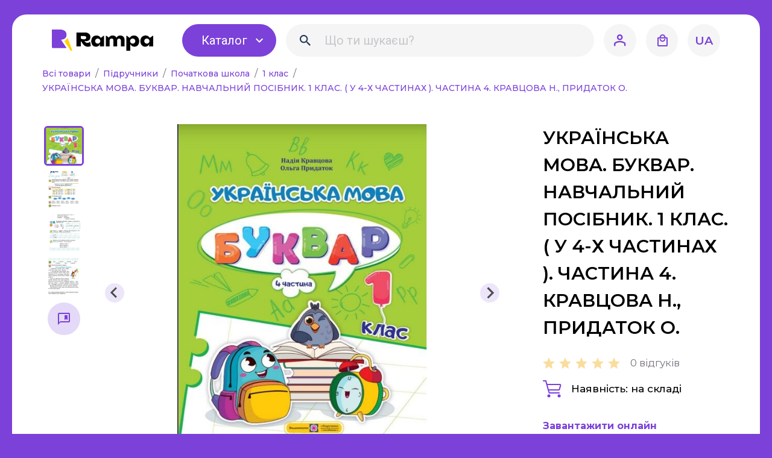

--- FILE ---
content_type: text/html; charset=UTF-8
request_url: https://rampa.in.ua/catalog/ukrajinska-mova-bukvar-navchalniy-posibnik-1-klas-u-4-h-chastinah-chastina-4-kravcova-n-pridatok-o
body_size: 15174
content:
<!DOCTYPE html>
<html lang="uk">
<head>
    <title>УКРАЇНСЬКА МОВА. БУКВАР. НАВЧАЛЬНИЙ ПОСІБНИК. 1 КЛАС. ( У 4-Х ЧАСТИНАХ ). ЧАСТИНА 4. КРАВЦОВА Н., ПРИДАТОК О. у інтернет-магазині Rampa всього за 80,00 грн</title>
    <meta charset="utf-8">
    <meta http-equiv="X-UA-Compatible" content="IE=edge" />
    <meta name="viewport" content="width=device-width, initial-scale=1" />
    <meta name="title" content="УКРАЇНСЬКА МОВА. БУКВАР. НАВЧАЛЬНИЙ ПОСІБНИК. 1 КЛАС. ( У 4-Х ЧАСТИНАХ ). ЧАСТИНА 4. КРАВЦОВА Н., ПРИДАТОК О. у інтернет-магазині Rampa всього за 80,00 грн">        
    <meta name="twitter:card" content="summary">
        <meta name="twitter:title" content="УКРАЇНСЬКА МОВА. БУКВАР. НАВЧАЛЬНИЙ ПОСІБНИК. 1 КЛАС. ( У 4-Х ЧАСТИНАХ ). ЧАСТИНА 4. КРАВЦОВА Н., ПРИДАТОК О. у інтернет-магазині Rampa всього за 80,00 грн">    <meta name="twitter:image" content="https://rampa.in.ua/storage/0-kl-sog/screenshot-25.png">
    <meta property="og:title" content="УКРАЇНСЬКА МОВА. БУКВАР. НАВЧАЛЬНИЙ ПОСІБНИК. 1 КЛАС. ( У 4-Х ЧАСТИНАХ ). ЧАСТИНА 4. КРАВЦОВА Н., ПРИДАТОК О. у інтернет-магазині Rampa всього за 80,00 грн" />    <meta property="og:type" content="website"/>    <meta property="og:url" content="https://rampa.in.ua/catalog/ukrajinska-mova-bukvar-navchalniy-posibnik-1-klas-u-4-h-chastinah-chastina-4-kravcova-n-pridatok-o" />    <meta property="og:image" content="https://rampa.in.ua/img/og.jpg"/>
    <meta property="og:image:secure_url" content="https://rampa.in.ua/img/og.jpg" />

    <meta name="msapplication-TileColor" content="#7b41d8">
    <meta name="theme-color" content="#7b41d8">
    <link rel="canonical" href="https://rampa.in.ua/catalog/ukrajinska-mova-bukvar-navchalniy-posibnik-1-klas-u-4-h-chastinah-chastina-4-kravcova-n-pridatok-o"/>

    <link rel="apple-touch-icon" sizes="180x180" href="https://rampa.in.ua/favicons/apple-touch-icon.png">
    <link rel="icon" type="image/png" sizes="32x32" href="https://rampa.in.ua/favicons/favicon-32x32.png">
    <link rel="icon" type="image/png" sizes="16x16" href="https://rampa.in.ua/favicons/favicon-16x16.png">
    <link rel="manifest" href="https://rampa.in.ua/favicons/manifest">
    <link rel="mask-icon" href="https://rampa.in.ua/favicons/safari-pinned-tab.svg" color="#7b41d8">

    <link rel="icon shortcut" sizes="16x16 24x24 32x32 48x48 64x64" href="https://rampa.in.ua/images/favicon.svg" type="image/x-icon">
    <link rel="stylesheet" href="https://rampa.in.ua/assets/css/app.css?v=1.10.1">
    <link rel="preconnect" href="https://fonts.gstatic.com" />
    <link href="https://fonts.googleapis.com/css2?family=Roboto&display=swap" rel="stylesheet"/>
    <link href="https://fonts.googleapis.com/css2?family=Montserrat:wght@300;400;500;600;700&display=swap" rel="stylesheet"/>
    <style >[wire\:loading], [wire\:loading\.delay], [wire\:loading\.inline-block], [wire\:loading\.inline], [wire\:loading\.block], [wire\:loading\.flex], [wire\:loading\.table], [wire\:loading\.grid], [wire\:loading\.inline-flex] {display: none;}[wire\:loading\.delay\.shortest], [wire\:loading\.delay\.shorter], [wire\:loading\.delay\.short], [wire\:loading\.delay\.long], [wire\:loading\.delay\.longer], [wire\:loading\.delay\.longest] {display:none;}[wire\:offline] {display: none;}[wire\:dirty]:not(textarea):not(input):not(select) {display: none;}input:-webkit-autofill, select:-webkit-autofill, textarea:-webkit-autofill {animation-duration: 50000s;animation-name: livewireautofill;}@keyframes livewireautofill { from {} }</style>

    <!-- Google tag (gtag.js) --> <script async src="https://www.googletagmanager.com/gtag/js?id=AW-16513728380"></script> <script> window.dataLayer = window.dataLayer || []; function gtag(){dataLayer.push(arguments);} gtag('js', new Date()); gtag('config', 'AW-16513728380'); </script>

</head>

<body class="home">
    

    <section class="wrap w-100">
    <header class="header sticky">
    <div class="container">
        <div class="header__wrap">
            <a href="https://rampa.in.ua" class="header__logo">
                <img src="https://rampa.in.ua/assets/images/logo.svg" alt=""/>
            </a>

            <a href="https://rampa.in.ua/basket" class=" d-flex d-lg-none ml-auto btn-circle position-relative">
                <i class="icon icon-cart"></i>
                <span wire:id="PcX527kJk9nNXmdv551o" wire:initial-data="{&quot;fingerprint&quot;:{&quot;id&quot;:&quot;PcX527kJk9nNXmdv551o&quot;,&quot;name&quot;:&quot;catalog.basket-count&quot;,&quot;locale&quot;:&quot;uk&quot;,&quot;path&quot;:&quot;catalog\/ukrajinska-mova-bukvar-navchalniy-posibnik-1-klas-u-4-h-chastinah-chastina-4-kravcova-n-pridatok-o&quot;,&quot;method&quot;:&quot;GET&quot;,&quot;v&quot;:&quot;acj&quot;},&quot;effects&quot;:{&quot;listeners&quot;:[&quot;productAdded&quot;,&quot;productRemoved&quot;]},&quot;serverMemo&quot;:{&quot;children&quot;:[],&quot;errors&quot;:[],&quot;htmlHash&quot;:&quot;3e257b38&quot;,&quot;data&quot;:{&quot;count&quot;:0,&quot;locale&quot;:null},&quot;dataMeta&quot;:[],&quot;checksum&quot;:&quot;1c9dc159b6d2e8187ccbdcd12f10c771a7c39838964d0dbe0caccaf1d219674c&quot;}}" class="counter"></span>
<!-- Livewire Component wire-end:PcX527kJk9nNXmdv551o -->            </a>
            <div class="header__menu d-lg-none d-flex nav-menu__open">
                <i class="icon icon-menu"></i>
            </div>

            <div class="header__menu d-lg-flex d-none">
                <a href="#" rel="nofollow" class="btn-primary nav-menu__open">
                    <span>Каталог</span>
                    <i class="icon icon-arrow-down"></i>
                </a>

                <ul class="header__list d-none list-unstyled mb-0">
                    <li class="header__item">
                        <a href="https://rampa.in.ua/catalog" class="header__link">Каталог</a>
                    </li>
                </ul>
            </div>

            <div class="header__form d-none d-lg-flex">
                <form wire:id="GIGu2HkWZyTjg109Lzti" wire:initial-data="{&quot;fingerprint&quot;:{&quot;id&quot;:&quot;GIGu2HkWZyTjg109Lzti&quot;,&quot;name&quot;:&quot;catalog.search&quot;,&quot;locale&quot;:&quot;uk&quot;,&quot;path&quot;:&quot;catalog\/ukrajinska-mova-bukvar-navchalniy-posibnik-1-klas-u-4-h-chastinah-chastina-4-kravcova-n-pridatok-o&quot;,&quot;method&quot;:&quot;GET&quot;,&quot;v&quot;:&quot;acj&quot;},&quot;effects&quot;:{&quot;listeners&quot;:[],&quot;path&quot;:&quot;https:\/\/rampa.in.ua\/catalog\/ukrajinska-mova-bukvar-navchalniy-posibnik-1-klas-u-4-h-chastinah-chastina-4-kravcova-n-pridatok-o?&quot;},&quot;serverMemo&quot;:{&quot;children&quot;:[],&quot;errors&quot;:[],&quot;htmlHash&quot;:&quot;a14fb3bd&quot;,&quot;data&quot;:{&quot;query&quot;:null,&quot;route&quot;:&quot;product&quot;,&quot;locale&quot;:&quot;uk&quot;},&quot;dataMeta&quot;:[],&quot;checksum&quot;:&quot;7f44ccd46f09c8b5cb256b1f22a938dbf758cf41645898af117ca0df00571792&quot;}}" method="get" action="https://rampa.in.ua/catalog/search" class="search">
    <div class="search__button">
        <i class="icon icon-search"></i>
    </div>
    <input
            wire:model="query"
            type="search"
            name="query"
            class="search__input"
            placeholder="Що ти шукаєш?"
            autocomplete="off"
    />
    </form>
<!-- Livewire Component wire-end:GIGu2HkWZyTjg109Lzti -->            </div>

            <div class="header__btns d-lg-flex d-none">
                <a href="https://rampa.in.ua/login" class="btn-circle position-relative">
                    <i class="icon icon-user"></i>
                </a>
                <a href="https://rampa.in.ua/basket" class="btn-circle position-relative">
                    <i class="icon icon-cart"></i>
                    <span wire:id="Ipy9EeXOBX5Ko3ND6zpV" wire:initial-data="{&quot;fingerprint&quot;:{&quot;id&quot;:&quot;Ipy9EeXOBX5Ko3ND6zpV&quot;,&quot;name&quot;:&quot;catalog.basket-count&quot;,&quot;locale&quot;:&quot;uk&quot;,&quot;path&quot;:&quot;catalog\/ukrajinska-mova-bukvar-navchalniy-posibnik-1-klas-u-4-h-chastinah-chastina-4-kravcova-n-pridatok-o&quot;,&quot;method&quot;:&quot;GET&quot;,&quot;v&quot;:&quot;acj&quot;},&quot;effects&quot;:{&quot;listeners&quot;:[&quot;productAdded&quot;,&quot;productRemoved&quot;]},&quot;serverMemo&quot;:{&quot;children&quot;:[],&quot;errors&quot;:[],&quot;htmlHash&quot;:&quot;3e257b38&quot;,&quot;data&quot;:{&quot;count&quot;:0,&quot;locale&quot;:null},&quot;dataMeta&quot;:[],&quot;checksum&quot;:&quot;c45b50d96ea64902cb158f35d09ee362213e3d4d033c5e93041244d87a923c2e&quot;}}" class="counter"></span>
<!-- Livewire Component wire-end:Ipy9EeXOBX5Ko3ND6zpV -->                </a>
                <div wire:id="X957ylr3rG56W7JloL0G" wire:initial-data="{&quot;fingerprint&quot;:{&quot;id&quot;:&quot;X957ylr3rG56W7JloL0G&quot;,&quot;name&quot;:&quot;app.likes&quot;,&quot;locale&quot;:&quot;uk&quot;,&quot;path&quot;:&quot;catalog\/ukrajinska-mova-bukvar-navchalniy-posibnik-1-klas-u-4-h-chastinah-chastina-4-kravcova-n-pridatok-o&quot;,&quot;method&quot;:&quot;GET&quot;,&quot;v&quot;:&quot;acj&quot;},&quot;effects&quot;:{&quot;listeners&quot;:[&quot;productLiked&quot;,&quot;productDisliked&quot;]},&quot;serverMemo&quot;:{&quot;children&quot;:[],&quot;errors&quot;:[],&quot;htmlHash&quot;:&quot;d5e665ca&quot;,&quot;data&quot;:{&quot;show&quot;:false,&quot;locale&quot;:null},&quot;dataMeta&quot;:[],&quot;checksum&quot;:&quot;1812cdbfceb8d3dc5cf1c28e47d622b6757eea8abc8b1495672f55fd2186768c&quot;}}">
    </div>
<!-- Livewire Component wire-end:X957ylr3rG56W7JloL0G -->                <a wire:id="laZfEjTOUzYrvqkIuVy3" wire:initial-data="{&quot;fingerprint&quot;:{&quot;id&quot;:&quot;laZfEjTOUzYrvqkIuVy3&quot;,&quot;name&quot;:&quot;app.locale&quot;,&quot;locale&quot;:&quot;uk&quot;,&quot;path&quot;:&quot;catalog\/ukrajinska-mova-bukvar-navchalniy-posibnik-1-klas-u-4-h-chastinah-chastina-4-kravcova-n-pridatok-o&quot;,&quot;method&quot;:&quot;GET&quot;,&quot;v&quot;:&quot;acj&quot;},&quot;effects&quot;:{&quot;listeners&quot;:[]},&quot;serverMemo&quot;:{&quot;children&quot;:[],&quot;errors&quot;:[],&quot;htmlHash&quot;:&quot;02380585&quot;,&quot;data&quot;:{&quot;locale&quot;:&quot;uk&quot;},&quot;dataMeta&quot;:[],&quot;checksum&quot;:&quot;f64683af155836db43a1701208c7a3459371b08444d3290fb4f42fa673e19a78&quot;}}" href="#" wire:click.prevent="switch" class="btn-circle position-relative">
    <span class="lang">UA</span>
</a>
<!-- Livewire Component wire-end:laZfEjTOUzYrvqkIuVy3 -->            </div>
        </div>
    </div>
</header>
<div class="header d-lg-none">
    <div class="container">
        <div class="header__wrap">
            <div class="header__form">
                <form wire:id="jIXmI9NU8R5fjG9JKiDT" wire:initial-data="{&quot;fingerprint&quot;:{&quot;id&quot;:&quot;jIXmI9NU8R5fjG9JKiDT&quot;,&quot;name&quot;:&quot;catalog.search&quot;,&quot;locale&quot;:&quot;uk&quot;,&quot;path&quot;:&quot;catalog\/ukrajinska-mova-bukvar-navchalniy-posibnik-1-klas-u-4-h-chastinah-chastina-4-kravcova-n-pridatok-o&quot;,&quot;method&quot;:&quot;GET&quot;,&quot;v&quot;:&quot;acj&quot;},&quot;effects&quot;:{&quot;listeners&quot;:[],&quot;path&quot;:&quot;https:\/\/rampa.in.ua\/catalog\/ukrajinska-mova-bukvar-navchalniy-posibnik-1-klas-u-4-h-chastinah-chastina-4-kravcova-n-pridatok-o?&quot;},&quot;serverMemo&quot;:{&quot;children&quot;:[],&quot;errors&quot;:[],&quot;htmlHash&quot;:&quot;a14fb3bd&quot;,&quot;data&quot;:{&quot;query&quot;:null,&quot;route&quot;:&quot;product&quot;,&quot;locale&quot;:&quot;uk&quot;},&quot;dataMeta&quot;:[],&quot;checksum&quot;:&quot;96f955fd09ea18fdeb198477cc1cbc09a18818777b64f55afa1ce586c0881826&quot;}}" method="get" action="https://rampa.in.ua/catalog/search" class="search">
    <div class="search__button">
        <i class="icon icon-search"></i>
    </div>
    <input
            wire:model="query"
            type="search"
            name="query"
            class="search__input"
            placeholder="Що ти шукаєш?"
            autocomplete="off"
    />
    </form>
<!-- Livewire Component wire-end:jIXmI9NU8R5fjG9JKiDT -->            </div>
        </div>
    </div>
</div>        <section class="crumbs w-100 position-relative main-content">
    <div class="container">
        <div class="crumbs__wrap w-100">
            <ul class="crumbs__list w-100 d-flex flex-wrap align-items-center list-unstyled mb-0">
                <li class="crumbs__item position-relative">
                    <a href="https://rampa.in.ua/catalog" class="crumbs__link">
                        Всі товари
                    </a>
                </li>
                                    <li class="crumbs__item position-relative">
                        <a href="https://rampa.in.ua/catalog/category/pidruchniki" class="crumbs__link">
                            Підручники
                        </a>
                    </li>
                                    <li class="crumbs__item position-relative">
                        <a href="https://rampa.in.ua/catalog/category/pochatkova-shkola" class="crumbs__link">
                            Початкова школа
                        </a>
                    </li>
                                    <li class="crumbs__item position-relative">
                        <a href="https://rampa.in.ua/catalog/category/1-klas" class="crumbs__link">
                            1 клас
                        </a>
                    </li>
                                <li class="crumbs__item position-relative">
                    <a href="https://rampa.in.ua/catalog/ukrajinska-mova-bukvar-navchalniy-posibnik-1-klas-u-4-h-chastinah-chastina-4-kravcova-n-pridatok-o" class="crumbs__link crumbs__link--active">
                        УКРАЇНСЬКА МОВА. БУКВАР. НАВЧАЛЬНИЙ ПОСІБНИК. 1 КЛАС. ( У 4-Х ЧАСТИНАХ ). ЧАСТИНА 4. КРАВЦОВА Н., ПРИДАТОК О.
                    </a>
                </li>
            </ul>
        </div>
    </div>
</section>
    <section class="product">
        <div class="container product__top">

            <div class="product__gallery">
                <h1 class="product__title d-md-none">УКРАЇНСЬКА МОВА. БУКВАР. НАВЧАЛЬНИЙ ПОСІБНИК. 1 КЛАС. ( У 4-Х ЧАСТИНАХ ). ЧАСТИНА 4. КРАВЦОВА Н., ПРИДАТОК О.</h1>

                <div class="product__gallery__layout">
                    <div class="gallery__thumbs order-md-1 order-2 ">
                        <div class="gallery-thumbs vertical">
                            <div class="splide" id="product_gallery_thumbs" data-count="5">
                                <div class="splide__track">
                                    <div class="splide__list">
                                        <div class="gallery-thumbs__item splide__slide">
                                            <div class="gallery-thumbs__link">
                                                <figure class="gallery-thumbs__img" style="background-image: url(https://rampa.in.ua/storage/1-kl-mov/files-store-1-842958.jpg);"></figure>
                                            </div>
                                        </div>
                                                                                    <div class="gallery-thumbs__item splide__slide">
                                                <div class="gallery-thumbs__link">
                                                    <figure class="gallery-thumbs__img" style="background-image: url(https://rampa.in.ua/storage/1-kl-mov/files-store-1-842959.jpg);"></figure>
                                                </div>
                                            </div>
                                                                                    <div class="gallery-thumbs__item splide__slide">
                                                <div class="gallery-thumbs__link">
                                                    <figure class="gallery-thumbs__img" style="background-image: url(https://rampa.in.ua/storage/1-kl-mov/files-store-1-842960.jpg);"></figure>
                                                </div>
                                            </div>
                                                                                    <div class="gallery-thumbs__item splide__slide">
                                                <div class="gallery-thumbs__link">
                                                    <figure class="gallery-thumbs__img" style="background-image: url(https://rampa.in.ua/storage/1-kl-mov/files-store-1-842961.jpg);"></figure>
                                                </div>
                                            </div>
                                                                                    <div class="gallery-thumbs__item splide__slide">
                                                <div class="gallery-thumbs__link">
                                                    <figure class="gallery-thumbs__img" style="background-image: url(https://rampa.in.ua/storage/1-kl-mov/files-store-1-842962.jpg);"></figure>
                                                </div>
                                            </div>
                                                                            </div>
                                </div>
                            </div>
                        </div>
                        <ul class="gallery__controls">
                                                        <li class="gallery-thumbs__item mt-2" id="leaveReview">
                                <div class="btn-circle position-relative">
                                    <i class="icon icon-reviews"></i>
                                </div>
                            </li>
                                                    </ul>
                    </div>
                    <div class="product__gallery-main order-md-2 order-1 ">
                        <div class="splide" id="product_gallery">
                            <div class="splide__track">
                                <div class="splide__list">
                                    <figure class="splide__slide" style="background-image: url(https://rampa.in.ua/storage/1-kl-mov/files-store-1-842958.jpg);"></figure>
                                                                            <figure class="splide__slide" style="background-image: url(https://rampa.in.ua/storage/1-kl-mov/files-store-1-842959.jpg);"></figure>
                                                                            <figure class="splide__slide" style="background-image: url(https://rampa.in.ua/storage/1-kl-mov/files-store-1-842960.jpg);"></figure>
                                                                            <figure class="splide__slide" style="background-image: url(https://rampa.in.ua/storage/1-kl-mov/files-store-1-842961.jpg);"></figure>
                                                                            <figure class="splide__slide" style="background-image: url(https://rampa.in.ua/storage/1-kl-mov/files-store-1-842962.jpg);"></figure>
                                                                    </div>
                            </div>
                        </div>
                        <div class="gallery-thumbs d-block d-md-none mt-4">
                            <div class="splide" id="product_gallery_thumbs_alt">
                                <div class="splide__track">
                                    <div class="splide__list preview--images">
                                        <div class="gallery-thumbs__item splide__slide">
                                            <div class="gallery-thumbs__link">
                                                <figure class="gallery-thumbs__img" style="background-image: url(https://rampa.in.ua/storage/1-kl-mov/files-store-1-842958.jpg);"></figure>
                                            </div>
                                        </div>
                                                                                    <div class="gallery-thumbs__item splide__slide">
                                                <div class="gallery-thumbs__link">
                                                    <figure class="gallery-thumbs__img" style="background-image: url(https://rampa.in.ua/storage/1-kl-mov/files-store-1-842959.jpg);"></figure>
                                                </div>
                                            </div>
                                                                                    <div class="gallery-thumbs__item splide__slide">
                                                <div class="gallery-thumbs__link">
                                                    <figure class="gallery-thumbs__img" style="background-image: url(https://rampa.in.ua/storage/1-kl-mov/files-store-1-842960.jpg);"></figure>
                                                </div>
                                            </div>
                                                                                    <div class="gallery-thumbs__item splide__slide">
                                                <div class="gallery-thumbs__link">
                                                    <figure class="gallery-thumbs__img" style="background-image: url(https://rampa.in.ua/storage/1-kl-mov/files-store-1-842961.jpg);"></figure>
                                                </div>
                                            </div>
                                                                                    <div class="gallery-thumbs__item splide__slide">
                                                <div class="gallery-thumbs__link">
                                                    <figure class="gallery-thumbs__img" style="background-image: url(https://rampa.in.ua/storage/1-kl-mov/files-store-1-842962.jpg);"></figure>
                                                </div>
                                            </div>
                                                                            </div>
                                </div>
                            </div>
                        </div>
                    </div>
                </div>
            </div>
            <div class="product__info">
                <div class="product__title d-none d-md-block">УКРАЇНСЬКА МОВА. БУКВАР. НАВЧАЛЬНИЙ ПОСІБНИК. 1 КЛАС. ( У 4-Х ЧАСТИНАХ ). ЧАСТИНА 4. КРАВЦОВА Н., ПРИДАТОК О.</div>
                <div class="product__reviews d-flex align-items-center">
                    <ul class="stars list-unstyled mb-0 d-flex align-items-center">
                                                    <li class="stars__item position-relative  stars__disabled ">
                                <i class="icon icon-star"></i>
                            </li>
                                                    <li class="stars__item position-relative  stars__disabled ">
                                <i class="icon icon-star"></i>
                            </li>
                                                    <li class="stars__item position-relative  stars__disabled ">
                                <i class="icon icon-star"></i>
                            </li>
                                                    <li class="stars__item position-relative  stars__disabled ">
                                <i class="icon icon-star"></i>
                            </li>
                                                    <li class="stars__item position-relative  stars__disabled ">
                                <i class="icon icon-star"></i>
                            </li>
                                            </ul>
                    <span>0 відгуків</span>
                </div>
                <div class="product__stock position-relative">
                                            <i class="icon icon-basket"></i>
                        <span class="text-black">
                                <span>Наявність: на складі</span>
                            </span>
                                    </div>

                                    <div class="mb-4">
                        <a href="https://pp-books.com.ua/ukrayinska-mova-bukvar-1-klas-u-4-ch-ch-4/" target="_blank" class="font-weight-bold" rel="nofollow">Завантажити онлайн</a>
                    </div>
                
                <div class="product__price">
                                            <span class="price--discound">80,00 ₴</span>
                                        <span>72,00 ₴</span>
                </div>

                <ul class="list-unstyled">
                                                                                                                                                                        </ul>

                <div class="product__btns d-flex align-items-center">
                    <div wire:id="rsMe3nw4YxegzTTfBlRD" wire:initial-data="{&quot;fingerprint&quot;:{&quot;id&quot;:&quot;rsMe3nw4YxegzTTfBlRD&quot;,&quot;name&quot;:&quot;catalog.basket-add&quot;,&quot;locale&quot;:&quot;uk&quot;,&quot;path&quot;:&quot;catalog\/ukrajinska-mova-bukvar-navchalniy-posibnik-1-klas-u-4-h-chastinah-chastina-4-kravcova-n-pridatok-o&quot;,&quot;method&quot;:&quot;GET&quot;,&quot;v&quot;:&quot;acj&quot;},&quot;effects&quot;:{&quot;listeners&quot;:[]},&quot;serverMemo&quot;:{&quot;children&quot;:[],&quot;errors&quot;:[],&quot;htmlHash&quot;:&quot;7e22e717&quot;,&quot;data&quot;:{&quot;product&quot;:[],&quot;alt&quot;:false,&quot;locale&quot;:&quot;uk&quot;},&quot;dataMeta&quot;:{&quot;models&quot;:{&quot;product&quot;:{&quot;class&quot;:&quot;App\\Models\\Catalog\\Product&quot;,&quot;id&quot;:1124,&quot;relations&quot;:[&quot;priceValues&quot;,&quot;fieldValues&quot;,&quot;categories&quot;,&quot;reviews&quot;],&quot;connection&quot;:&quot;pgsql&quot;}}},&quot;checksum&quot;:&quot;00d5cc9cc79e2adaeb27ee74c2c8b1ded8c61f6f5ef670687f2ecbfe61d049ac&quot;}}" wire:click.prevent="add"  class="btn btn-primary  cursor-pointer w-100">У кошик</div>
<!-- Livewire Component wire-end:rsMe3nw4YxegzTTfBlRD -->                    <a wire:id="MYjGUmOFtwRaCBGpjz3w" wire:initial-data="{&quot;fingerprint&quot;:{&quot;id&quot;:&quot;MYjGUmOFtwRaCBGpjz3w&quot;,&quot;name&quot;:&quot;catalog.like&quot;,&quot;locale&quot;:&quot;uk&quot;,&quot;path&quot;:&quot;catalog\/ukrajinska-mova-bukvar-navchalniy-posibnik-1-klas-u-4-h-chastinah-chastina-4-kravcova-n-pridatok-o&quot;,&quot;method&quot;:&quot;GET&quot;,&quot;v&quot;:&quot;acj&quot;},&quot;effects&quot;:{&quot;listeners&quot;:[]},&quot;serverMemo&quot;:{&quot;children&quot;:[],&quot;errors&quot;:[],&quot;htmlHash&quot;:&quot;c24ca3dc&quot;,&quot;data&quot;:{&quot;product&quot;:[],&quot;liked&quot;:false,&quot;locale&quot;:null},&quot;dataMeta&quot;:{&quot;models&quot;:{&quot;product&quot;:{&quot;class&quot;:&quot;App\\Models\\Catalog\\Product&quot;,&quot;id&quot;:1124,&quot;relations&quot;:[&quot;priceValues&quot;,&quot;fieldValues&quot;,&quot;categories&quot;,&quot;reviews&quot;],&quot;connection&quot;:&quot;pgsql&quot;}}},&quot;checksum&quot;:&quot;678cb2abf42bc6dd718b9f46d0eef3c81fb4391c9e22d0c0a093013d9c069f35&quot;}}" href="#" wire:model="liked" wire:click.prevent="like" class="btn-circle  btn-circle-primary  position-relative">
    <i class="icon icon-heart-white"></i>
</a>
<!-- Livewire Component wire-end:MYjGUmOFtwRaCBGpjz3w -->                    <a href="https://rampa.in.ua/basket" class="ml-3 btn-circle position-relative">
                        <i class="icon icon-cart"></i>
                        <span wire:id="B8Xh7W7izp3Ry7OdrpYP" wire:initial-data="{&quot;fingerprint&quot;:{&quot;id&quot;:&quot;B8Xh7W7izp3Ry7OdrpYP&quot;,&quot;name&quot;:&quot;catalog.basket-count&quot;,&quot;locale&quot;:&quot;uk&quot;,&quot;path&quot;:&quot;catalog\/ukrajinska-mova-bukvar-navchalniy-posibnik-1-klas-u-4-h-chastinah-chastina-4-kravcova-n-pridatok-o&quot;,&quot;method&quot;:&quot;GET&quot;,&quot;v&quot;:&quot;acj&quot;},&quot;effects&quot;:{&quot;listeners&quot;:[&quot;productAdded&quot;,&quot;productRemoved&quot;]},&quot;serverMemo&quot;:{&quot;children&quot;:[],&quot;errors&quot;:[],&quot;htmlHash&quot;:&quot;3e257b38&quot;,&quot;data&quot;:{&quot;count&quot;:0,&quot;locale&quot;:null},&quot;dataMeta&quot;:[],&quot;checksum&quot;:&quot;2630812bd184dc5317b020325af8bd20601aaddce11e9b3605301be0123be767&quot;}}" class="counter"></span>
<!-- Livewire Component wire-end:B8Xh7W7izp3Ry7OdrpYP -->                    </a>
                </div>
            </div>
            <div class="product__body main-content">
                                <div class="product__zone">
                    <h2 class="product__headline">Анотація</h2>
                    <div class="product__text">
                        <p class="pr-5"><p>Цікавий, креативний, змістовний навчальний посібник «Українська мова. Буквар» складається з чотирьох частин. У ньому уміщено три періоди: добукварний, букварний та післябукварний. Посібник містить диференційовані, мовно-логічні вправи, різноманітні мовні дослідження, завдання на розвиток мовлення та критичного мислення, а також завдання для самооцінювання дітьми своєї роботи.</p><p>Навчальний посібник створено відповідно до Типової освітньої програми, розробленої під керівництвом О. Я. Савченко.</p><p><strong>Схвалено для використання в освітньому процесі</strong></p></p>
                    </div>
                </div>
                                                <div class="product__zone">
                                                                     <h2 class="product__headline">Характеристики</h2>                                                             <ul class="product__character list-unstyled">
                                                                    <li>
                                        <span>Клас</span>
                                        <span>1 клас</span>
                                    </li>
                                                                    <li>
                                        <span>Предмет</span>
                                        <span>Українська мова</span>
                                    </li>
                                                                    <li>
                                        <span>Тип товару</span>
                                        <span>Підручник, Робочий зошит</span>
                                    </li>
                                                                    <li>
                                        <span>Обкладинка</span>
                                        <span>М&#039;яка</span>
                                    </li>
                                                                    <li>
                                        <span>Кількість сторінок</span>
                                        <span>80</span>
                                    </li>
                                                                    <li>
                                        <span>Формат</span>
                                        <span>205x290 мм</span>
                                    </li>
                                                                    <li>
                                        <span>Код</span>
                                        <span>9789660741621</span>
                                    </li>
                                                                    <li>
                                        <span>Мова видання</span>
                                        <span>Українська</span>
                                    </li>
                                                                    <li>
                                        <span>Автор</span>
                                        <span>Придаток О.</span>
                                    </li>
                                                                    <li>
                                        <span>Видавництво</span>
                                        <span>Підручники та посібники</span>
                                    </li>
                                                                </ul>
                            
                                            
                                    </div>
                
                <section class="reviews">
                    <div class="reviews__head">
                        <h2 class="reviews__headline">Відгуки</h2>
                        
                                            </div>
                    <div wire:id="wqJJUoOIiH1Q51aHncv2" wire:initial-data="{&quot;fingerprint&quot;:{&quot;id&quot;:&quot;wqJJUoOIiH1Q51aHncv2&quot;,&quot;name&quot;:&quot;catalog.review&quot;,&quot;locale&quot;:&quot;uk&quot;,&quot;path&quot;:&quot;catalog\/ukrajinska-mova-bukvar-navchalniy-posibnik-1-klas-u-4-h-chastinah-chastina-4-kravcova-n-pridatok-o&quot;,&quot;method&quot;:&quot;GET&quot;,&quot;v&quot;:&quot;acj&quot;},&quot;effects&quot;:{&quot;listeners&quot;:[]},&quot;serverMemo&quot;:{&quot;children&quot;:[],&quot;errors&quot;:[],&quot;htmlHash&quot;:&quot;d104027b&quot;,&quot;data&quot;:{&quot;product&quot;:[],&quot;open&quot;:false,&quot;name&quot;:null,&quot;rating&quot;:5,&quot;text&quot;:null,&quot;client_id&quot;:null,&quot;locale&quot;:&quot;uk&quot;},&quot;dataMeta&quot;:{&quot;models&quot;:{&quot;product&quot;:{&quot;class&quot;:&quot;App\\Models\\Catalog\\Product&quot;,&quot;id&quot;:1124,&quot;relations&quot;:[&quot;priceValues&quot;,&quot;fieldValues&quot;,&quot;categories&quot;,&quot;reviews&quot;],&quot;connection&quot;:&quot;pgsql&quot;}}},&quot;checksum&quot;:&quot;43ecbdec42b678302156884899eef33686710aaf135b2f8ce5d9920f8cb2cdfa&quot;}}" class="reviews__form ">

            <a href="#" wire:click.prevent="open" class="btn-primary-light">Залишити відгук</a>
    
</div>
<!-- Livewire Component wire-end:wqJJUoOIiH1Q51aHncv2 -->
                    <div wire:id="NFatRtTTchEGNyLfpOwU" wire:initial-data="{&quot;fingerprint&quot;:{&quot;id&quot;:&quot;NFatRtTTchEGNyLfpOwU&quot;,&quot;name&quot;:&quot;catalog.reviews&quot;,&quot;locale&quot;:&quot;uk&quot;,&quot;path&quot;:&quot;catalog\/ukrajinska-mova-bukvar-navchalniy-posibnik-1-klas-u-4-h-chastinah-chastina-4-kravcova-n-pridatok-o&quot;,&quot;method&quot;:&quot;GET&quot;,&quot;v&quot;:&quot;acj&quot;},&quot;effects&quot;:{&quot;listeners&quot;:[&quot;reviews:created&quot;]},&quot;serverMemo&quot;:{&quot;children&quot;:[],&quot;errors&quot;:[],&quot;htmlHash&quot;:&quot;f9d0fcde&quot;,&quot;data&quot;:{&quot;product&quot;:[],&quot;reviews&quot;:[],&quot;count&quot;:null,&quot;total&quot;:0,&quot;page&quot;:1,&quot;left&quot;:0,&quot;perPage&quot;:3,&quot;locale&quot;:null},&quot;dataMeta&quot;:{&quot;models&quot;:{&quot;product&quot;:{&quot;class&quot;:&quot;App\\Models\\Catalog\\Product&quot;,&quot;id&quot;:1124,&quot;relations&quot;:[&quot;priceValues&quot;,&quot;fieldValues&quot;,&quot;categories&quot;,&quot;reviews&quot;],&quot;connection&quot;:&quot;pgsql&quot;}}},&quot;checksum&quot;:&quot;8e3b227e5e9c226f96036b44ab9e1423100426911dde2887fd3729f494f2160b&quot;}}" class="reviews--list">
    <div class="reviews__body">
            Відгуків поки немає, ви будете першим!
        </div>

    </div>
<!-- Livewire Component wire-end:NFatRtTTchEGNyLfpOwU -->
                </section>
            </div>
        </div>
    </section>

            <section class="product popular-items popular-items--border">
            <div class="container">
                <div class="popular-items__wrap pt-0">
                    <h2 class="popular-items__title text-md-left section-title">Товари, що схожі за тематикою</h2>

                    <div class="popular-items__body">
                                                    <a wire:id="afbc6V6UupcM9Pew0Qlo" wire:initial-data="{&quot;fingerprint&quot;:{&quot;id&quot;:&quot;afbc6V6UupcM9Pew0Qlo&quot;,&quot;name&quot;:&quot;catalog.product&quot;,&quot;locale&quot;:&quot;uk&quot;,&quot;path&quot;:&quot;catalog\/ukrajinska-mova-bukvar-navchalniy-posibnik-1-klas-u-4-h-chastinah-chastina-4-kravcova-n-pridatok-o&quot;,&quot;method&quot;:&quot;GET&quot;,&quot;v&quot;:&quot;acj&quot;},&quot;effects&quot;:{&quot;listeners&quot;:[]},&quot;serverMemo&quot;:{&quot;children&quot;:{&quot;l1920270935-0&quot;:{&quot;id&quot;:&quot;I0WjoFzCxCSzAqMln1I6&quot;,&quot;tag&quot;:&quot;div&quot;}},&quot;errors&quot;:[],&quot;htmlHash&quot;:&quot;09362c68&quot;,&quot;data&quot;:{&quot;item&quot;:[],&quot;locale&quot;:&quot;uk&quot;},&quot;dataMeta&quot;:{&quot;models&quot;:{&quot;item&quot;:{&quot;class&quot;:&quot;App\\Models\\Catalog\\Product&quot;,&quot;id&quot;:468,&quot;relations&quot;:[&quot;priceValues&quot;],&quot;connection&quot;:&quot;pgsql&quot;}}},&quot;checksum&quot;:&quot;9ac5847828b793af4f359be33b92090fb15554599b5b673783ba075db1002189&quot;}}" href="https://rampa.in.ua/catalog/kosovan-maybutniy-pershoklasnik-robochiy-zoshit-dlya-ditey-5-6-rokiv" class="product-card">
    <figure class="product-card__img "
            style="background-image: url('https://rampa.in.ua/storage/ditsadok/5dc86c10c6be0ebba11de0a0f1a6483e-2.png');"    ></figure>
        <div class="product-card__body w-100 position-relative d-flex flex-column align-items-center">
        <div class="product-card__add">
            <div wire:id="I0WjoFzCxCSzAqMln1I6" wire:initial-data="{&quot;fingerprint&quot;:{&quot;id&quot;:&quot;I0WjoFzCxCSzAqMln1I6&quot;,&quot;name&quot;:&quot;catalog.basket-add&quot;,&quot;locale&quot;:&quot;uk&quot;,&quot;path&quot;:&quot;catalog\/ukrajinska-mova-bukvar-navchalniy-posibnik-1-klas-u-4-h-chastinah-chastina-4-kravcova-n-pridatok-o&quot;,&quot;method&quot;:&quot;GET&quot;,&quot;v&quot;:&quot;acj&quot;},&quot;effects&quot;:{&quot;listeners&quot;:[]},&quot;serverMemo&quot;:{&quot;children&quot;:[],&quot;errors&quot;:[],&quot;htmlHash&quot;:&quot;7e22e717&quot;,&quot;data&quot;:{&quot;product&quot;:[],&quot;alt&quot;:false,&quot;locale&quot;:&quot;uk&quot;},&quot;dataMeta&quot;:{&quot;models&quot;:{&quot;product&quot;:{&quot;class&quot;:&quot;App\\Models\\Catalog\\Product&quot;,&quot;id&quot;:468,&quot;relations&quot;:[&quot;priceValues&quot;],&quot;connection&quot;:&quot;pgsql&quot;}}},&quot;checksum&quot;:&quot;69072abaf2a98fb8045b8fb055d0fdb925a59a78718007232c226d3750625c51&quot;}}" wire:click.prevent="add"  class="btn btn-primary  cursor-pointer w-100">У кошик</div>
<!-- Livewire Component wire-end:I0WjoFzCxCSzAqMln1I6 -->            <span class="btn-primary">135,00 ₴</span>
        </div>
        <h4 class="product-card__title">Косован. Майбутній першокласник: Робочий зошит для дітей 5–6 років.</h4>
        <span class="product-card__text">
            <span>0 відгуків</span>
        </span>
    </div>
</a>
<!-- Livewire Component wire-end:afbc6V6UupcM9Pew0Qlo -->                                                    <a wire:id="0tAcoSwTktYZvOPCBcBl" wire:initial-data="{&quot;fingerprint&quot;:{&quot;id&quot;:&quot;0tAcoSwTktYZvOPCBcBl&quot;,&quot;name&quot;:&quot;catalog.product&quot;,&quot;locale&quot;:&quot;uk&quot;,&quot;path&quot;:&quot;catalog\/ukrajinska-mova-bukvar-navchalniy-posibnik-1-klas-u-4-h-chastinah-chastina-4-kravcova-n-pridatok-o&quot;,&quot;method&quot;:&quot;GET&quot;,&quot;v&quot;:&quot;acj&quot;},&quot;effects&quot;:{&quot;listeners&quot;:[]},&quot;serverMemo&quot;:{&quot;children&quot;:{&quot;l1920270935-0&quot;:{&quot;id&quot;:&quot;aT1H0yuFJ1Y1CmH1Disi&quot;,&quot;tag&quot;:&quot;div&quot;}},&quot;errors&quot;:[],&quot;htmlHash&quot;:&quot;9f1a25a7&quot;,&quot;data&quot;:{&quot;item&quot;:[],&quot;locale&quot;:&quot;uk&quot;},&quot;dataMeta&quot;:{&quot;models&quot;:{&quot;item&quot;:{&quot;class&quot;:&quot;App\\Models\\Catalog\\Product&quot;,&quot;id&quot;:1092,&quot;relations&quot;:[&quot;priceValues&quot;],&quot;connection&quot;:&quot;pgsql&quot;}}},&quot;checksum&quot;:&quot;644d6aafa2f14469325baa85ca8f08c6d59018ce568fee9628a8c552ea4ce4c9&quot;}}" href="https://rampa.in.ua/catalog/kurish-s-m-isbn-978-966-11-1120-1-3-zno-2024-angliyska-mova-kompleksna-pidgotovka" class="product-card">
    <figure class="product-card__img "
            style="background-image: url('https://rampa.in.ua/storage/18-03-24/u-files-store-1-844560.png');"    ></figure>
        <div class="product-card__body w-100 position-relative d-flex flex-column align-items-center">
        <div class="product-card__add">
            <div wire:id="aT1H0yuFJ1Y1CmH1Disi" wire:initial-data="{&quot;fingerprint&quot;:{&quot;id&quot;:&quot;aT1H0yuFJ1Y1CmH1Disi&quot;,&quot;name&quot;:&quot;catalog.basket-add&quot;,&quot;locale&quot;:&quot;uk&quot;,&quot;path&quot;:&quot;catalog\/ukrajinska-mova-bukvar-navchalniy-posibnik-1-klas-u-4-h-chastinah-chastina-4-kravcova-n-pridatok-o&quot;,&quot;method&quot;:&quot;GET&quot;,&quot;v&quot;:&quot;acj&quot;},&quot;effects&quot;:{&quot;listeners&quot;:[]},&quot;serverMemo&quot;:{&quot;children&quot;:[],&quot;errors&quot;:[],&quot;htmlHash&quot;:&quot;7e22e717&quot;,&quot;data&quot;:{&quot;product&quot;:[],&quot;alt&quot;:false,&quot;locale&quot;:&quot;uk&quot;},&quot;dataMeta&quot;:{&quot;models&quot;:{&quot;product&quot;:{&quot;class&quot;:&quot;App\\Models\\Catalog\\Product&quot;,&quot;id&quot;:1092,&quot;relations&quot;:[&quot;priceValues&quot;],&quot;connection&quot;:&quot;pgsql&quot;}}},&quot;checksum&quot;:&quot;57ae3b0859185a584370a271382ca5f50d56854a19e523ae1a362f7bea3bc14f&quot;}}" wire:click.prevent="add"  class="btn btn-primary  cursor-pointer w-100">У кошик</div>
<!-- Livewire Component wire-end:aT1H0yuFJ1Y1CmH1Disi -->            <span class="btn-primary">207,00 ₴</span>
        </div>
        <h4 class="product-card__title">Куриш С.М. ISBN 978-966-11-1120-1/3 / ЗНО 2024, Англійська мова. Комплексна підготовка. </h4>
        <span class="product-card__text">
            <span>0 відгуків</span>
        </span>
    </div>
</a>
<!-- Livewire Component wire-end:0tAcoSwTktYZvOPCBcBl -->                                                    <a wire:id="5psw9GCb6xHQWmZUSqEw" wire:initial-data="{&quot;fingerprint&quot;:{&quot;id&quot;:&quot;5psw9GCb6xHQWmZUSqEw&quot;,&quot;name&quot;:&quot;catalog.product&quot;,&quot;locale&quot;:&quot;uk&quot;,&quot;path&quot;:&quot;catalog\/ukrajinska-mova-bukvar-navchalniy-posibnik-1-klas-u-4-h-chastinah-chastina-4-kravcova-n-pridatok-o&quot;,&quot;method&quot;:&quot;GET&quot;,&quot;v&quot;:&quot;acj&quot;},&quot;effects&quot;:{&quot;listeners&quot;:[]},&quot;serverMemo&quot;:{&quot;children&quot;:{&quot;l1920270935-0&quot;:{&quot;id&quot;:&quot;k8AGac6Oqr4t8jzBC81s&quot;,&quot;tag&quot;:&quot;div&quot;}},&quot;errors&quot;:[],&quot;htmlHash&quot;:&quot;923b41eb&quot;,&quot;data&quot;:{&quot;item&quot;:[],&quot;locale&quot;:&quot;uk&quot;},&quot;dataMeta&quot;:{&quot;models&quot;:{&quot;item&quot;:{&quot;class&quot;:&quot;App\\Models\\Catalog\\Product&quot;,&quot;id&quot;:1153,&quot;relations&quot;:[&quot;priceValues&quot;],&quot;connection&quot;:&quot;pgsql&quot;}}},&quot;checksum&quot;:&quot;50a1d6738303114649fc3a3d64ade874f563d7d1ee0b53a812e1341fec86fd18&quot;}}" href="https://rampa.in.ua/catalog/shchabelki-spritni-ruchenyata-pidgotovka-ruki-ditini-do-pisma" class="product-card">
    <figure class="product-card__img "
            style="background-image: url('https://rampa.in.ua/storage/0-kl-lit/1-980.jpg');"    ></figure>
    <span class="new">Новинка</span>    <div class="product-card__body w-100 position-relative d-flex flex-column align-items-center">
        <div class="product-card__add">
            <div wire:id="k8AGac6Oqr4t8jzBC81s" wire:initial-data="{&quot;fingerprint&quot;:{&quot;id&quot;:&quot;k8AGac6Oqr4t8jzBC81s&quot;,&quot;name&quot;:&quot;catalog.basket-add&quot;,&quot;locale&quot;:&quot;uk&quot;,&quot;path&quot;:&quot;catalog\/ukrajinska-mova-bukvar-navchalniy-posibnik-1-klas-u-4-h-chastinah-chastina-4-kravcova-n-pridatok-o&quot;,&quot;method&quot;:&quot;GET&quot;,&quot;v&quot;:&quot;acj&quot;},&quot;effects&quot;:{&quot;listeners&quot;:[]},&quot;serverMemo&quot;:{&quot;children&quot;:[],&quot;errors&quot;:[],&quot;htmlHash&quot;:&quot;7e22e717&quot;,&quot;data&quot;:{&quot;product&quot;:[],&quot;alt&quot;:false,&quot;locale&quot;:&quot;uk&quot;},&quot;dataMeta&quot;:{&quot;models&quot;:{&quot;product&quot;:{&quot;class&quot;:&quot;App\\Models\\Catalog\\Product&quot;,&quot;id&quot;:1153,&quot;relations&quot;:[&quot;priceValues&quot;],&quot;connection&quot;:&quot;pgsql&quot;}}},&quot;checksum&quot;:&quot;65f3b791af028ed039a35b90e73c375668c527f8efe3e048b9023a9ebd99d0d7&quot;}}" wire:click.prevent="add"  class="btn btn-primary  cursor-pointer w-100">У кошик</div>
<!-- Livewire Component wire-end:k8AGac6Oqr4t8jzBC81s -->            <span class="btn-primary">67,50 ₴</span>
        </div>
        <h4 class="product-card__title">ЩАБЕЛЬКИ. Спритні рученята. Підготовка руки дитини до письма</h4>
        <span class="product-card__text">
            <span>0 відгуків</span>
        </span>
    </div>
</a>
<!-- Livewire Component wire-end:5psw9GCb6xHQWmZUSqEw -->                                                    <a wire:id="6VlmWQqyX7bwgw0qDUu2" wire:initial-data="{&quot;fingerprint&quot;:{&quot;id&quot;:&quot;6VlmWQqyX7bwgw0qDUu2&quot;,&quot;name&quot;:&quot;catalog.product&quot;,&quot;locale&quot;:&quot;uk&quot;,&quot;path&quot;:&quot;catalog\/ukrajinska-mova-bukvar-navchalniy-posibnik-1-klas-u-4-h-chastinah-chastina-4-kravcova-n-pridatok-o&quot;,&quot;method&quot;:&quot;GET&quot;,&quot;v&quot;:&quot;acj&quot;},&quot;effects&quot;:{&quot;listeners&quot;:[]},&quot;serverMemo&quot;:{&quot;children&quot;:{&quot;l1920270935-0&quot;:{&quot;id&quot;:&quot;AXbmvjF6kOWpxn0dbQbE&quot;,&quot;tag&quot;:&quot;div&quot;}},&quot;errors&quot;:[],&quot;htmlHash&quot;:&quot;1363925e&quot;,&quot;data&quot;:{&quot;item&quot;:[],&quot;locale&quot;:&quot;uk&quot;},&quot;dataMeta&quot;:{&quot;models&quot;:{&quot;item&quot;:{&quot;class&quot;:&quot;App\\Models\\Catalog\\Product&quot;,&quot;id&quot;:416,&quot;relations&quot;:[&quot;priceValues&quot;],&quot;connection&quot;:&quot;pgsql&quot;}}},&quot;checksum&quot;:&quot;5607b77c3820c0049c96219853303431679b1476f1b30309eed447c485f180f3&quot;}}" href="https://rampa.in.ua/catalog/panasyuk-albom-z-malyuvannya-starsha-grupa-5-6-rokiv-2-chastina" class="product-card">
    <figure class="product-card__img "
            style="background-image: url('https://rampa.in.ua/storage/ditsadok/11113015u-alqbom-z-malyuvannya-chastina-2-shostogo-roku-zhittya.jpg');"    ></figure>
        <div class="product-card__body w-100 position-relative d-flex flex-column align-items-center">
        <div class="product-card__add">
            <div wire:id="AXbmvjF6kOWpxn0dbQbE" wire:initial-data="{&quot;fingerprint&quot;:{&quot;id&quot;:&quot;AXbmvjF6kOWpxn0dbQbE&quot;,&quot;name&quot;:&quot;catalog.basket-add&quot;,&quot;locale&quot;:&quot;uk&quot;,&quot;path&quot;:&quot;catalog\/ukrajinska-mova-bukvar-navchalniy-posibnik-1-klas-u-4-h-chastinah-chastina-4-kravcova-n-pridatok-o&quot;,&quot;method&quot;:&quot;GET&quot;,&quot;v&quot;:&quot;acj&quot;},&quot;effects&quot;:{&quot;listeners&quot;:[]},&quot;serverMemo&quot;:{&quot;children&quot;:[],&quot;errors&quot;:[],&quot;htmlHash&quot;:&quot;7e22e717&quot;,&quot;data&quot;:{&quot;product&quot;:[],&quot;alt&quot;:false,&quot;locale&quot;:&quot;uk&quot;},&quot;dataMeta&quot;:{&quot;models&quot;:{&quot;product&quot;:{&quot;class&quot;:&quot;App\\Models\\Catalog\\Product&quot;,&quot;id&quot;:416,&quot;relations&quot;:[&quot;priceValues&quot;],&quot;connection&quot;:&quot;pgsql&quot;}}},&quot;checksum&quot;:&quot;ec374289169786b168de3243765732ed76bf9af59e72db59fce18a0675430cde&quot;}}" wire:click.prevent="add"  class="btn btn-primary  cursor-pointer w-100">У кошик</div>
<!-- Livewire Component wire-end:AXbmvjF6kOWpxn0dbQbE -->            <span class="btn-primary">81,00 ₴</span>
        </div>
        <h4 class="product-card__title">Панасюк. Альбом з малювання. Старша група, 5-6 років. 2 Частина </h4>
        <span class="product-card__text">
            <span>0 відгуків</span>
        </span>
    </div>
</a>
<!-- Livewire Component wire-end:6VlmWQqyX7bwgw0qDUu2 -->                                            </div>
                </div>
            </div>
        </section>
    
            <section class="product popular-items popular-items--border">
            <div class="container">
                <div class="popular-items__wrap">
                    <h2 class="popular-items__title text-md-left section-title">Гадаємо, вас зацікавлять і такі товари</h2>

                    <div class="popular-items__body">
                                                    <a wire:id="FrA7nc9t8ODmN3nPpf4Y" wire:initial-data="{&quot;fingerprint&quot;:{&quot;id&quot;:&quot;FrA7nc9t8ODmN3nPpf4Y&quot;,&quot;name&quot;:&quot;catalog.product&quot;,&quot;locale&quot;:&quot;uk&quot;,&quot;path&quot;:&quot;catalog\/ukrajinska-mova-bukvar-navchalniy-posibnik-1-klas-u-4-h-chastinah-chastina-4-kravcova-n-pridatok-o&quot;,&quot;method&quot;:&quot;GET&quot;,&quot;v&quot;:&quot;acj&quot;},&quot;effects&quot;:{&quot;listeners&quot;:[]},&quot;serverMemo&quot;:{&quot;children&quot;:{&quot;l1920270935-0&quot;:{&quot;id&quot;:&quot;HUmglLBA7YScYrtBC9mL&quot;,&quot;tag&quot;:&quot;div&quot;}},&quot;errors&quot;:[],&quot;htmlHash&quot;:&quot;162956e2&quot;,&quot;data&quot;:{&quot;item&quot;:[],&quot;locale&quot;:&quot;uk&quot;},&quot;dataMeta&quot;:{&quot;models&quot;:{&quot;item&quot;:{&quot;class&quot;:&quot;App\\Models\\Catalog\\Product&quot;,&quot;id&quot;:1183,&quot;relations&quot;:[&quot;priceValues&quot;],&quot;connection&quot;:&quot;pgsql&quot;}}},&quot;checksum&quot;:&quot;1b8fc6449ab0635b8fc592427094ba88e5ac3dc4ccc5969bbf0bc3f5e8440a5e&quot;}}" href="https://rampa.in.ua/catalog/korshunova-o-v-ya-doslidzhuyu-svit-1-klas-didaktichni-kartki-isbn-978-617-656-921-3" class="product-card">
    <figure class="product-card__img "
            style="background-image: url('https://rampa.in.ua/storage/0-kl-so/screenshot-1_1.png');"    ></figure>
        <div class="product-card__body w-100 position-relative d-flex flex-column align-items-center">
        <div class="product-card__add">
            <div wire:id="HUmglLBA7YScYrtBC9mL" wire:initial-data="{&quot;fingerprint&quot;:{&quot;id&quot;:&quot;HUmglLBA7YScYrtBC9mL&quot;,&quot;name&quot;:&quot;catalog.basket-add&quot;,&quot;locale&quot;:&quot;uk&quot;,&quot;path&quot;:&quot;catalog\/ukrajinska-mova-bukvar-navchalniy-posibnik-1-klas-u-4-h-chastinah-chastina-4-kravcova-n-pridatok-o&quot;,&quot;method&quot;:&quot;GET&quot;,&quot;v&quot;:&quot;acj&quot;},&quot;effects&quot;:{&quot;listeners&quot;:[]},&quot;serverMemo&quot;:{&quot;children&quot;:[],&quot;errors&quot;:[],&quot;htmlHash&quot;:&quot;7e22e717&quot;,&quot;data&quot;:{&quot;product&quot;:[],&quot;alt&quot;:false,&quot;locale&quot;:&quot;uk&quot;},&quot;dataMeta&quot;:{&quot;models&quot;:{&quot;product&quot;:{&quot;class&quot;:&quot;App\\Models\\Catalog\\Product&quot;,&quot;id&quot;:1183,&quot;relations&quot;:[&quot;priceValues&quot;],&quot;connection&quot;:&quot;pgsql&quot;}}},&quot;checksum&quot;:&quot;3d36b38d9176dd5638102da22657285b337765869ff57684125389a6ded185bf&quot;}}" wire:click.prevent="add"  class="btn btn-primary  cursor-pointer w-100">У кошик</div>
<!-- Livewire Component wire-end:HUmglLBA7YScYrtBC9mL -->            <span class="btn-primary">180,00 ₴</span>
        </div>
        <h4 class="product-card__title">КОРШУНОВА О.В/Я ДОСЛІДЖУЮ СВІТ. 1 КЛАС. ДИДАКТИЧНІ КАРТКИ ISBN 978-617-656-921-3</h4>
        <span class="product-card__text">
            <span>0 відгуків</span>
        </span>
    </div>
</a>
<!-- Livewire Component wire-end:FrA7nc9t8ODmN3nPpf4Y -->                                                    <a wire:id="ovNmHgZb7IDfbtZyOcSi" wire:initial-data="{&quot;fingerprint&quot;:{&quot;id&quot;:&quot;ovNmHgZb7IDfbtZyOcSi&quot;,&quot;name&quot;:&quot;catalog.product&quot;,&quot;locale&quot;:&quot;uk&quot;,&quot;path&quot;:&quot;catalog\/ukrajinska-mova-bukvar-navchalniy-posibnik-1-klas-u-4-h-chastinah-chastina-4-kravcova-n-pridatok-o&quot;,&quot;method&quot;:&quot;GET&quot;,&quot;v&quot;:&quot;acj&quot;},&quot;effects&quot;:{&quot;listeners&quot;:[]},&quot;serverMemo&quot;:{&quot;children&quot;:{&quot;l1920270935-0&quot;:{&quot;id&quot;:&quot;0Oaj5GYaZv9Wdy0AGWhQ&quot;,&quot;tag&quot;:&quot;div&quot;}},&quot;errors&quot;:[],&quot;htmlHash&quot;:&quot;f0df0f82&quot;,&quot;data&quot;:{&quot;item&quot;:[],&quot;locale&quot;:&quot;uk&quot;},&quot;dataMeta&quot;:{&quot;models&quot;:{&quot;item&quot;:{&quot;class&quot;:&quot;App\\Models\\Catalog\\Product&quot;,&quot;id&quot;:1102,&quot;relations&quot;:[&quot;priceValues&quot;],&quot;connection&quot;:&quot;pgsql&quot;}}},&quot;checksum&quot;:&quot;0710c4f0237c9a105721d077396a067ab9791d6ead9601e0455b40c84bebaee8&quot;}}" href="https://rampa.in.ua/catalog/ukrajinskiy-pravopis-ce-dostupno-zabolotniy-v-v-zabolotniy-o-v" class="product-card">
    <figure class="product-card__img "
            style="background-image: url('https://rampa.in.ua/storage/21-03-24/img-87792.jpg');"    ></figure>
        <div class="product-card__body w-100 position-relative d-flex flex-column align-items-center">
        <div class="product-card__add">
            <div wire:id="0Oaj5GYaZv9Wdy0AGWhQ" wire:initial-data="{&quot;fingerprint&quot;:{&quot;id&quot;:&quot;0Oaj5GYaZv9Wdy0AGWhQ&quot;,&quot;name&quot;:&quot;catalog.basket-add&quot;,&quot;locale&quot;:&quot;uk&quot;,&quot;path&quot;:&quot;catalog\/ukrajinska-mova-bukvar-navchalniy-posibnik-1-klas-u-4-h-chastinah-chastina-4-kravcova-n-pridatok-o&quot;,&quot;method&quot;:&quot;GET&quot;,&quot;v&quot;:&quot;acj&quot;},&quot;effects&quot;:{&quot;listeners&quot;:[]},&quot;serverMemo&quot;:{&quot;children&quot;:[],&quot;errors&quot;:[],&quot;htmlHash&quot;:&quot;7e22e717&quot;,&quot;data&quot;:{&quot;product&quot;:[],&quot;alt&quot;:false,&quot;locale&quot;:&quot;uk&quot;},&quot;dataMeta&quot;:{&quot;models&quot;:{&quot;product&quot;:{&quot;class&quot;:&quot;App\\Models\\Catalog\\Product&quot;,&quot;id&quot;:1102,&quot;relations&quot;:[&quot;priceValues&quot;],&quot;connection&quot;:&quot;pgsql&quot;}}},&quot;checksum&quot;:&quot;724cd5fb43a458a70d82dd0d429a4130df8db782f37c573dd47542ae90e0eafd&quot;}}" wire:click.prevent="add"  class="btn btn-primary  cursor-pointer w-100">У кошик</div>
<!-- Livewire Component wire-end:0Oaj5GYaZv9Wdy0AGWhQ -->            <span class="btn-primary">135,00 ₴</span>
        </div>
        <h4 class="product-card__title">Український правопис - це доступно! Заболотний В.В. Заболотний О.В.	</h4>
        <span class="product-card__text">
            <span>0 відгуків</span>
        </span>
    </div>
</a>
<!-- Livewire Component wire-end:ovNmHgZb7IDfbtZyOcSi -->                                                    <a wire:id="xt0j4WAs58lucyxjcBrg" wire:initial-data="{&quot;fingerprint&quot;:{&quot;id&quot;:&quot;xt0j4WAs58lucyxjcBrg&quot;,&quot;name&quot;:&quot;catalog.product&quot;,&quot;locale&quot;:&quot;uk&quot;,&quot;path&quot;:&quot;catalog\/ukrajinska-mova-bukvar-navchalniy-posibnik-1-klas-u-4-h-chastinah-chastina-4-kravcova-n-pridatok-o&quot;,&quot;method&quot;:&quot;GET&quot;,&quot;v&quot;:&quot;acj&quot;},&quot;effects&quot;:{&quot;listeners&quot;:[]},&quot;serverMemo&quot;:{&quot;children&quot;:{&quot;l1920270935-0&quot;:{&quot;id&quot;:&quot;7ildH85CV1HF64Nn3qKO&quot;,&quot;tag&quot;:&quot;div&quot;}},&quot;errors&quot;:[],&quot;htmlHash&quot;:&quot;49fff20d&quot;,&quot;data&quot;:{&quot;item&quot;:[],&quot;locale&quot;:&quot;uk&quot;},&quot;dataMeta&quot;:{&quot;models&quot;:{&quot;item&quot;:{&quot;class&quot;:&quot;App\\Models\\Catalog\\Product&quot;,&quot;id&quot;:1173,&quot;relations&quot;:[&quot;priceValues&quot;],&quot;connection&quot;:&quot;pgsql&quot;}}},&quot;checksum&quot;:&quot;a25a7d8b113ac6635c1a495a3e3a19e13f5974232b6a0b69252eae1cac8cd751&quot;}}" href="https://rampa.in.ua/catalog/nalipki-princesa-4820241130153" class="product-card">
    <figure class="product-card__img "
            style="background-image: url('https://rampa.in.ua/storage/0-kl-sog/screenshot-28.png');"    ></figure>
        <div class="product-card__body w-100 position-relative d-flex flex-column align-items-center">
        <div class="product-card__add">
            <div wire:id="7ildH85CV1HF64Nn3qKO" wire:initial-data="{&quot;fingerprint&quot;:{&quot;id&quot;:&quot;7ildH85CV1HF64Nn3qKO&quot;,&quot;name&quot;:&quot;catalog.basket-add&quot;,&quot;locale&quot;:&quot;uk&quot;,&quot;path&quot;:&quot;catalog\/ukrajinska-mova-bukvar-navchalniy-posibnik-1-klas-u-4-h-chastinah-chastina-4-kravcova-n-pridatok-o&quot;,&quot;method&quot;:&quot;GET&quot;,&quot;v&quot;:&quot;acj&quot;},&quot;effects&quot;:{&quot;listeners&quot;:[]},&quot;serverMemo&quot;:{&quot;children&quot;:[],&quot;errors&quot;:[],&quot;htmlHash&quot;:&quot;7e22e717&quot;,&quot;data&quot;:{&quot;product&quot;:[],&quot;alt&quot;:false,&quot;locale&quot;:&quot;uk&quot;},&quot;dataMeta&quot;:{&quot;models&quot;:{&quot;product&quot;:{&quot;class&quot;:&quot;App\\Models\\Catalog\\Product&quot;,&quot;id&quot;:1173,&quot;relations&quot;:[&quot;priceValues&quot;],&quot;connection&quot;:&quot;pgsql&quot;}}},&quot;checksum&quot;:&quot;0910eeac2730b6e0b96aa1b197eae6c14059d085636b32414532b8350ed3de65&quot;}}" wire:click.prevent="add"  class="btn btn-primary  cursor-pointer w-100">У кошик</div>
<!-- Livewire Component wire-end:7ildH85CV1HF64Nn3qKO -->            <span class="btn-primary">23,40 ₴</span>
        </div>
        <h4 class="product-card__title">Наліпки. Принцеса, 4820241130153</h4>
        <span class="product-card__text">
            <span>0 відгуків</span>
        </span>
    </div>
</a>
<!-- Livewire Component wire-end:xt0j4WAs58lucyxjcBrg -->                                                    <a wire:id="8HJaQEMZDX29nqf1FQV9" wire:initial-data="{&quot;fingerprint&quot;:{&quot;id&quot;:&quot;8HJaQEMZDX29nqf1FQV9&quot;,&quot;name&quot;:&quot;catalog.product&quot;,&quot;locale&quot;:&quot;uk&quot;,&quot;path&quot;:&quot;catalog\/ukrajinska-mova-bukvar-navchalniy-posibnik-1-klas-u-4-h-chastinah-chastina-4-kravcova-n-pridatok-o&quot;,&quot;method&quot;:&quot;GET&quot;,&quot;v&quot;:&quot;acj&quot;},&quot;effects&quot;:{&quot;listeners&quot;:[]},&quot;serverMemo&quot;:{&quot;children&quot;:{&quot;l1920270935-0&quot;:{&quot;id&quot;:&quot;oPI9xqa9jvyvNayi4XjM&quot;,&quot;tag&quot;:&quot;div&quot;}},&quot;errors&quot;:[],&quot;htmlHash&quot;:&quot;3f7bc255&quot;,&quot;data&quot;:{&quot;item&quot;:[],&quot;locale&quot;:&quot;uk&quot;},&quot;dataMeta&quot;:{&quot;models&quot;:{&quot;item&quot;:{&quot;class&quot;:&quot;App\\Models\\Catalog\\Product&quot;,&quot;id&quot;:1172,&quot;relations&quot;:[&quot;priceValues&quot;],&quot;connection&quot;:&quot;pgsql&quot;}}},&quot;checksum&quot;:&quot;8b5eeb49effea884937fa08d2a2e1c1144e94a47d6e7158d785d417bbb2c0a96&quot;}}" href="https://rampa.in.ua/catalog/nalipki-oy-u-luzi-4820241130153" class="product-card">
    <figure class="product-card__img "
            style="background-image: url('https://rampa.in.ua/storage/0-kl-sog/screenshot-25.png');"    ></figure>
        <div class="product-card__body w-100 position-relative d-flex flex-column align-items-center">
        <div class="product-card__add">
            <div wire:id="oPI9xqa9jvyvNayi4XjM" wire:initial-data="{&quot;fingerprint&quot;:{&quot;id&quot;:&quot;oPI9xqa9jvyvNayi4XjM&quot;,&quot;name&quot;:&quot;catalog.basket-add&quot;,&quot;locale&quot;:&quot;uk&quot;,&quot;path&quot;:&quot;catalog\/ukrajinska-mova-bukvar-navchalniy-posibnik-1-klas-u-4-h-chastinah-chastina-4-kravcova-n-pridatok-o&quot;,&quot;method&quot;:&quot;GET&quot;,&quot;v&quot;:&quot;acj&quot;},&quot;effects&quot;:{&quot;listeners&quot;:[]},&quot;serverMemo&quot;:{&quot;children&quot;:[],&quot;errors&quot;:[],&quot;htmlHash&quot;:&quot;7e22e717&quot;,&quot;data&quot;:{&quot;product&quot;:[],&quot;alt&quot;:false,&quot;locale&quot;:&quot;uk&quot;},&quot;dataMeta&quot;:{&quot;models&quot;:{&quot;product&quot;:{&quot;class&quot;:&quot;App\\Models\\Catalog\\Product&quot;,&quot;id&quot;:1172,&quot;relations&quot;:[&quot;priceValues&quot;],&quot;connection&quot;:&quot;pgsql&quot;}}},&quot;checksum&quot;:&quot;6cbc4d704534ca58741664ab51aad818c2b151d5b90c0b4941cb7dd6e71b3bf3&quot;}}" wire:click.prevent="add"  class="btn btn-primary  cursor-pointer w-100">У кошик</div>
<!-- Livewire Component wire-end:oPI9xqa9jvyvNayi4XjM -->            <span class="btn-primary">23,40 ₴</span>
        </div>
        <h4 class="product-card__title">Наліпки. Ой у лузі, 4820241130153</h4>
        <span class="product-card__text">
            <span>0 відгуків</span>
        </span>
    </div>
</a>
<!-- Livewire Component wire-end:8HJaQEMZDX29nqf1FQV9 -->                                            </div>
                </div>
            </div>
        </section>
    
    </section>

    <footer class="footer-menu">
    <div class="container-fluid">
        <div class="footer-menu__wrap w-100">
            <div class="footer-menu__up">
                                                                                                                                                    <div class="footer-menu__col">
                            <a href="https://rampa.in.ua/catalog/category/dlya-doshkilnyat-ranniy-rozvitok-pidgotovka-do-shkoli" class="footer-menu__title mb-3 d-block">Для дошкільнят, ранній розвиток, підготовка до школи</a>
                            <ul class="footer-menu__list list-unstyled mb-0">
                                                                    <li class="footer-menu__item">
                                        <a href="https://rampa.in.ua/catalog/category/albomi-dlya-malyuvannya-ta-aplikaciji" class="footer-menu__link">Альбоми для малювання та аплікації</a>
                                    </li>
                                                                    <li class="footer-menu__item">
                                        <a href="https://rampa.in.ua/catalog/category/robochi-zoshiti" class="footer-menu__link">Робочі зошити</a>
                                    </li>
                                                                    <li class="footer-menu__item">
                                        <a href="https://rampa.in.ua/catalog/category/stendi-oformlennya-inter-yeru-rozdatkovi-materiali-tablici" class="footer-menu__link">Стенди, оформлення інтер&#039;єру, роздаткові матеріали, таблиці</a>
                                    </li>
                                                                    <li class="footer-menu__item">
                                        <a href="https://rampa.in.ua/catalog/category/inshe" class="footer-menu__link">Інше</a>
                                    </li>
                                                                    <li class="footer-menu__item">
                                        <a href="https://rampa.in.ua/catalog/category/metodichna-literatura-vse-dlya-vihovatelya" class="footer-menu__link">Методична література, все для вихователя</a>
                                    </li>
                                                            </ul>
                        </div>
                                                                                <div class="footer-menu__col">
                            <a href="https://rampa.in.ua/catalog/category/pochatkova-shkola" class="footer-menu__title mb-3 d-block">Початкова школа</a>
                            <ul class="footer-menu__list list-unstyled mb-0">
                                                                    <li class="footer-menu__item">
                                        <a href="https://rampa.in.ua/catalog/category/pidruchniki" class="footer-menu__link">Підручники</a>
                                    </li>
                                                                    <li class="footer-menu__item">
                                        <a href="https://rampa.in.ua/catalog/category/1-klas" class="footer-menu__link">1 клас</a>
                                    </li>
                                                                    <li class="footer-menu__item">
                                        <a href="https://rampa.in.ua/catalog/category/2-klas" class="footer-menu__link">2 клас</a>
                                    </li>
                                                                    <li class="footer-menu__item">
                                        <a href="https://rampa.in.ua/catalog/category/3-klas" class="footer-menu__link">3 клас</a>
                                    </li>
                                                                    <li class="footer-menu__item">
                                        <a href="https://rampa.in.ua/catalog/category/4-klas" class="footer-menu__link">4 клас</a>
                                    </li>
                                                                    <li class="footer-menu__item">
                                        <a href="https://rampa.in.ua/catalog/category/universalna-literatura-dlya-1-4-klasiv" class="footer-menu__link">Універсальна література для 1-4 класів</a>
                                    </li>
                                                                    <li class="footer-menu__item">
                                        <a href="https://rampa.in.ua/catalog/category/metodichni-rekomendaciji-kalendarno-tematichni-plani" class="footer-menu__link">Методичні рекомендації, все для вчителя</a>
                                    </li>
                                                                    <li class="footer-menu__item">
                                        <a href="https://rampa.in.ua/catalog/category/inklyuzivne-navchannya" class="footer-menu__link">Інклюзивне навчання</a>
                                    </li>
                                                                    <li class="footer-menu__item">
                                        <a href="https://rampa.in.ua/catalog/category/tablici-naochnist" class="footer-menu__link">Таблиці, наочність</a>
                                    </li>
                                                                    <li class="footer-menu__item">
                                        <a href="https://rampa.in.ua/catalog/category/inshe_1" class="footer-menu__link">Інше</a>
                                    </li>
                                                            </ul>
                        </div>
                                                                                <div class="footer-menu__col">
                            <a href="https://rampa.in.ua/catalog/category/osnovna-ta-starsha-shkola" class="footer-menu__title mb-3 d-block">Основна та старша школа</a>
                            <ul class="footer-menu__list list-unstyled mb-0">
                                                                    <li class="footer-menu__item">
                                        <a href="https://rampa.in.ua/catalog/category/osnovi-zdorov-ya" class="footer-menu__link">Основи здоров&#039;я</a>
                                    </li>
                                                                    <li class="footer-menu__item">
                                        <a href="https://rampa.in.ua/catalog/category/istoriya" class="footer-menu__link">Історія</a>
                                    </li>
                                                                    <li class="footer-menu__item">
                                        <a href="https://rampa.in.ua/catalog/category/pravoznavstvo" class="footer-menu__link">Правознавство</a>
                                    </li>
                                                                    <li class="footer-menu__item">
                                        <a href="https://rampa.in.ua/catalog/category/geografiya" class="footer-menu__link">Географія</a>
                                    </li>
                                                                    <li class="footer-menu__item">
                                        <a href="https://rampa.in.ua/catalog/category/biologiya-prirodoznavstvo-ekologiya" class="footer-menu__link">Біологія Природознавство Екологія</a>
                                    </li>
                                                                    <li class="footer-menu__item">
                                        <a href="https://rampa.in.ua/catalog/category/himiya" class="footer-menu__link">Хімія</a>
                                    </li>
                                                                    <li class="footer-menu__item">
                                        <a href="https://rampa.in.ua/catalog/category/fizika" class="footer-menu__link">Фізика</a>
                                    </li>
                                                                    <li class="footer-menu__item">
                                        <a href="https://rampa.in.ua/catalog/category/angliyska-mova" class="footer-menu__link">Англійська мова</a>
                                    </li>
                                                                    <li class="footer-menu__item">
                                        <a href="https://rampa.in.ua/catalog/category/nimecka-mova" class="footer-menu__link">Німецька мова</a>
                                    </li>
                                                                    <li class="footer-menu__item">
                                        <a href="https://rampa.in.ua/catalog/category/muzika" class="footer-menu__link">Музика</a>
                                    </li>
                                                                    <li class="footer-menu__item">
                                        <a href="https://rampa.in.ua/catalog/category/obrazotvorche-mistectvo" class="footer-menu__link">Образотворче мистецтво</a>
                                    </li>
                                                                    <li class="footer-menu__item">
                                        <a href="https://rampa.in.ua/catalog/category/trudove-navchannya" class="footer-menu__link">Трудове навчання</a>
                                    </li>
                                                                    <li class="footer-menu__item">
                                        <a href="https://rampa.in.ua/catalog/category/informatika" class="footer-menu__link">Інформатика</a>
                                    </li>
                                                                    <li class="footer-menu__item">
                                        <a href="https://rampa.in.ua/catalog/category/etika-hristiyanska-etika" class="footer-menu__link">Етика, Християнська етика</a>
                                    </li>
                                                                    <li class="footer-menu__item">
                                        <a href="https://rampa.in.ua/catalog/category/zahist-vitchizni" class="footer-menu__link">Захист Вітчизни</a>
                                    </li>
                                                                    <li class="footer-menu__item">
                                        <a href="https://rampa.in.ua/catalog/category/tablici-naochnist_1" class="footer-menu__link">Таблиці, наочність</a>
                                    </li>
                                                                    <li class="footer-menu__item">
                                        <a href="https://rampa.in.ua/catalog/category/inshe_2" class="footer-menu__link">Інше</a>
                                    </li>
                                                                    <li class="footer-menu__item">
                                        <a href="https://rampa.in.ua/catalog/category/ukrajinska-mova-ta-literatura" class="footer-menu__link">Українська мова та література</a>
                                    </li>
                                                                    <li class="footer-menu__item">
                                        <a href="https://rampa.in.ua/catalog/category/svitova-literatura" class="footer-menu__link">Світова література</a>
                                    </li>
                                                                    <li class="footer-menu__item">
                                        <a href="https://rampa.in.ua/catalog/category/matematika" class="footer-menu__link">Математика</a>
                                    </li>
                                                            </ul>
                        </div>
                                                                                <div class="footer-menu__col">
                            <a href="https://rampa.in.ua/catalog/category/zno-ta-dpa" class="footer-menu__title mb-3 d-block">ЗНО та ДПА</a>
                            <ul class="footer-menu__list list-unstyled mb-0">
                                                                    <li class="footer-menu__item">
                                        <a href="https://rampa.in.ua/catalog/category/4-klas_1" class="footer-menu__link">4 клас</a>
                                    </li>
                                                                    <li class="footer-menu__item">
                                        <a href="https://rampa.in.ua/catalog/category/9-klas" class="footer-menu__link">9 клас</a>
                                    </li>
                                                                    <li class="footer-menu__item">
                                        <a href="https://rampa.in.ua/catalog/category/11-klas" class="footer-menu__link">11 клас</a>
                                    </li>
                                                            </ul>
                        </div>
                                                                                <div class="footer-menu__col">
                            <a href="https://rampa.in.ua/catalog/category/hudozhnya-literatura" class="footer-menu__title mb-3 d-block">Художня література</a>
                            <ul class="footer-menu__list list-unstyled mb-0">
                                                                    <li class="footer-menu__item">
                                        <a href="https://rampa.in.ua/catalog/category/ye-pidtrimka-vitratte-vashu-tisyachu-z-koristyu" class="footer-menu__link">&quot;Є&quot; Підтримка, витратьте вашу тисячу з користю</a>
                                    </li>
                                                                    <li class="footer-menu__item">
                                        <a href="https://rampa.in.ua/catalog/category/dlya-ditey" class="footer-menu__link">Для дітей</a>
                                    </li>
                                                                    <li class="footer-menu__item">
                                        <a href="https://rampa.in.ua/catalog/category/dlya-doroslih" class="footer-menu__link">Для дорослих</a>
                                    </li>
                                                            </ul>
                        </div>
                                                                                    </div>
            <div class="footer-menu__down">
                <div class="footer-menu__col order-3 order-md-1 align-items-start">

                                            <a href="https://rampa.in.ua/agreement" class="btn-link text-white">Договір публічної оферти</a>
                                                                <a href="https://rampa.in.ua/refund" class="btn-link text-white">Умови повернення товару</a>
                                                                <a href="https://rampa.in.ua/delivery" class="btn-link text-white">Оплата та доставка</a>
                                    </div>
                <div class="footer-menu__col order-2 order-md-2 align-items-start">
                    <ul class="social d-flex align-items-center list-unstyled mb-0">
                        <li class="social__item">
                            <img height="32" src="https://rampa.in.ua/images/mastercard.svg" alt="mastercard">
                        </li>
                        <li class="social__item">
                            <img height="24" src="https://rampa.in.ua/images/visa.svg" alt="visa">
                        </li>
                    </ul>
                </div>
                <div class="footer-menu__col order-2 order-md-2 align-items-start">
                                        <span class="btn-link text-white">Ми в соцмережах</span>
                    <ul class="social d-flex align-items-center list-unstyled mb-0">
                                                <li class="social__item">
                            <a href="https://www.facebook.com/rampa.in.ua" rel="nofollow" target="_blank" class="social__link position-relative">
                                <i class="icon icon-facebook"></i>
                            </a>
                        </li>
                                                                            <li class="social__item">
                                <a href="https://www.instagram.com/rampa.in.ua" rel="nofollow" target="_blank" class="social__link position-relative">
                                    <i class="icon icon-instagram"></i>
                                </a>
                            </li>
                                                                    </ul>
                                    </div>
                <div class="footer-menu__col order-4 order-md-3 align-items-start">
                                            <a href="https://rampa.in.ua/policy" class="btn-link text-white">Політика конфіденційності</a>
                                                                <a href="mailto:rampa.in.ua@ukr.net" rel="nofollow" class="btn-link text-white">Поставити запитання</a>
                                                        </div>
                <div class="footer-menu__col order-1 order-md-4 align-items-md-end align-items-start">
                    <a href="tel:+380660021966" rel="nofollow" class="btn-link text-white">+38 066 002 19 66</a>
                    <a href="mailto:rampa.in.ua@ukr.net" rel="nofollow" class="btn-link text-white">rampa.in.ua@ukr.net</a>                                </div>
            </div>
        </div>
    </div>
</footer>

<nav class="nav-menu">
    <div class="container-fluid">
        <div class="nav-menu__wrap w-100">
            <div class="d-flex align-items-center">
                <a href="https://rampa.in.ua" class="nav-menu__logo">
                    <img src="https://rampa.in.ua/assets/images/logo-white.svg" alt=""/>
                </a>
                <div class="nav-menu__close"></div>
            </div>
            <div class="header__btns d-md-none">
                <a href="https://rampa.in.ua/login" class="btn-circle position-relative">
                    <i class="icon icon-user"></i>
                </a>
                <a href="https://rampa.in.ua/basket" class="btn-circle position-relative">
                    <i class="icon icon-cart"></i>
                    <span wire:id="mUcojdJ9VDNhqjCx6pNc" wire:initial-data="{&quot;fingerprint&quot;:{&quot;id&quot;:&quot;mUcojdJ9VDNhqjCx6pNc&quot;,&quot;name&quot;:&quot;catalog.basket-count&quot;,&quot;locale&quot;:&quot;uk&quot;,&quot;path&quot;:&quot;catalog\/ukrajinska-mova-bukvar-navchalniy-posibnik-1-klas-u-4-h-chastinah-chastina-4-kravcova-n-pridatok-o&quot;,&quot;method&quot;:&quot;GET&quot;,&quot;v&quot;:&quot;acj&quot;},&quot;effects&quot;:{&quot;listeners&quot;:[&quot;productAdded&quot;,&quot;productRemoved&quot;]},&quot;serverMemo&quot;:{&quot;children&quot;:[],&quot;errors&quot;:[],&quot;htmlHash&quot;:&quot;3e257b38&quot;,&quot;data&quot;:{&quot;count&quot;:0,&quot;locale&quot;:null},&quot;dataMeta&quot;:[],&quot;checksum&quot;:&quot;c76e496cf9136598d8d639963aeea43d99810e06559b71d3db5e039d79d64615&quot;}}" class="counter"></span>
<!-- Livewire Component wire-end:mUcojdJ9VDNhqjCx6pNc -->                </a>
                <div wire:id="IKKi5F8XYHZFyysmtOU5" wire:initial-data="{&quot;fingerprint&quot;:{&quot;id&quot;:&quot;IKKi5F8XYHZFyysmtOU5&quot;,&quot;name&quot;:&quot;app.likes&quot;,&quot;locale&quot;:&quot;uk&quot;,&quot;path&quot;:&quot;catalog\/ukrajinska-mova-bukvar-navchalniy-posibnik-1-klas-u-4-h-chastinah-chastina-4-kravcova-n-pridatok-o&quot;,&quot;method&quot;:&quot;GET&quot;,&quot;v&quot;:&quot;acj&quot;},&quot;effects&quot;:{&quot;listeners&quot;:[&quot;productLiked&quot;,&quot;productDisliked&quot;]},&quot;serverMemo&quot;:{&quot;children&quot;:[],&quot;errors&quot;:[],&quot;htmlHash&quot;:&quot;d5e665ca&quot;,&quot;data&quot;:{&quot;show&quot;:false,&quot;locale&quot;:null},&quot;dataMeta&quot;:[],&quot;checksum&quot;:&quot;2a5ae2642fc15deb3026d49ad08aade29a85bb4a33c41a38e7e8fa74eb1353e0&quot;}}">
    </div>
<!-- Livewire Component wire-end:IKKi5F8XYHZFyysmtOU5 -->                <a wire:id="8snPSQOld2JT7MU9COfh" wire:initial-data="{&quot;fingerprint&quot;:{&quot;id&quot;:&quot;8snPSQOld2JT7MU9COfh&quot;,&quot;name&quot;:&quot;app.locale&quot;,&quot;locale&quot;:&quot;uk&quot;,&quot;path&quot;:&quot;catalog\/ukrajinska-mova-bukvar-navchalniy-posibnik-1-klas-u-4-h-chastinah-chastina-4-kravcova-n-pridatok-o&quot;,&quot;method&quot;:&quot;GET&quot;,&quot;v&quot;:&quot;acj&quot;},&quot;effects&quot;:{&quot;listeners&quot;:[]},&quot;serverMemo&quot;:{&quot;children&quot;:[],&quot;errors&quot;:[],&quot;htmlHash&quot;:&quot;02380585&quot;,&quot;data&quot;:{&quot;locale&quot;:&quot;uk&quot;},&quot;dataMeta&quot;:[],&quot;checksum&quot;:&quot;24152dc43013a6bafd28b23d70c1a85eaaaccda074d8832ec33d2016eac4e940&quot;}}" href="#" wire:click.prevent="switch" class="btn-circle position-relative">
    <span class="lang">UA</span>
</a>
<!-- Livewire Component wire-end:8snPSQOld2JT7MU9COfh -->            </div>
            <div class="nav-menu__scroll">
                <div class="nav-menu__up">
                                                                                                                                                    <div class="nav-menu__col">
                            <a href="https://rampa.in.ua/catalog/category/dlya-doshkilnyat-ranniy-rozvitok-pidgotovka-do-shkoli" class="nav-menu__title mb-3 d-block">Для дошкільнят, ранній розвиток, підготовка до школи</a>
                            <ul class="nav-menu__list list-unstyled mb-0">
                                                                    <li class="nav-menu__item">
                                        <a href="https://rampa.in.ua/catalog/category/albomi-dlya-malyuvannya-ta-aplikaciji" class="nav-menu__link">Альбоми для малювання та аплікації</a>
                                    </li>
                                                                    <li class="nav-menu__item">
                                        <a href="https://rampa.in.ua/catalog/category/robochi-zoshiti" class="nav-menu__link">Робочі зошити</a>
                                    </li>
                                                                    <li class="nav-menu__item">
                                        <a href="https://rampa.in.ua/catalog/category/stendi-oformlennya-inter-yeru-rozdatkovi-materiali-tablici" class="nav-menu__link">Стенди, оформлення інтер&#039;єру, роздаткові матеріали, таблиці</a>
                                    </li>
                                                                    <li class="nav-menu__item">
                                        <a href="https://rampa.in.ua/catalog/category/inshe" class="nav-menu__link">Інше</a>
                                    </li>
                                                                    <li class="nav-menu__item">
                                        <a href="https://rampa.in.ua/catalog/category/metodichna-literatura-vse-dlya-vihovatelya" class="nav-menu__link">Методична література, все для вихователя</a>
                                    </li>
                                                            </ul>
                        </div>
                                                                                <div class="nav-menu__col">
                            <a href="https://rampa.in.ua/catalog/category/pochatkova-shkola" class="nav-menu__title mb-3 d-block">Початкова школа</a>
                            <ul class="nav-menu__list list-unstyled mb-0">
                                                                    <li class="nav-menu__item">
                                        <a href="https://rampa.in.ua/catalog/category/pidruchniki" class="nav-menu__link">Підручники</a>
                                    </li>
                                                                    <li class="nav-menu__item">
                                        <a href="https://rampa.in.ua/catalog/category/1-klas" class="nav-menu__link">1 клас</a>
                                    </li>
                                                                    <li class="nav-menu__item">
                                        <a href="https://rampa.in.ua/catalog/category/2-klas" class="nav-menu__link">2 клас</a>
                                    </li>
                                                                    <li class="nav-menu__item">
                                        <a href="https://rampa.in.ua/catalog/category/3-klas" class="nav-menu__link">3 клас</a>
                                    </li>
                                                                    <li class="nav-menu__item">
                                        <a href="https://rampa.in.ua/catalog/category/4-klas" class="nav-menu__link">4 клас</a>
                                    </li>
                                                                    <li class="nav-menu__item">
                                        <a href="https://rampa.in.ua/catalog/category/universalna-literatura-dlya-1-4-klasiv" class="nav-menu__link">Універсальна література для 1-4 класів</a>
                                    </li>
                                                                    <li class="nav-menu__item">
                                        <a href="https://rampa.in.ua/catalog/category/metodichni-rekomendaciji-kalendarno-tematichni-plani" class="nav-menu__link">Методичні рекомендації, все для вчителя</a>
                                    </li>
                                                                    <li class="nav-menu__item">
                                        <a href="https://rampa.in.ua/catalog/category/inklyuzivne-navchannya" class="nav-menu__link">Інклюзивне навчання</a>
                                    </li>
                                                                    <li class="nav-menu__item">
                                        <a href="https://rampa.in.ua/catalog/category/tablici-naochnist" class="nav-menu__link">Таблиці, наочність</a>
                                    </li>
                                                                    <li class="nav-menu__item">
                                        <a href="https://rampa.in.ua/catalog/category/inshe_1" class="nav-menu__link">Інше</a>
                                    </li>
                                                            </ul>
                        </div>
                                                                                <div class="nav-menu__col">
                            <a href="https://rampa.in.ua/catalog/category/osnovna-ta-starsha-shkola" class="nav-menu__title mb-3 d-block">Основна та старша школа</a>
                            <ul class="nav-menu__list list-unstyled mb-0">
                                                                    <li class="nav-menu__item">
                                        <a href="https://rampa.in.ua/catalog/category/osnovi-zdorov-ya" class="nav-menu__link">Основи здоров&#039;я</a>
                                    </li>
                                                                    <li class="nav-menu__item">
                                        <a href="https://rampa.in.ua/catalog/category/istoriya" class="nav-menu__link">Історія</a>
                                    </li>
                                                                    <li class="nav-menu__item">
                                        <a href="https://rampa.in.ua/catalog/category/pravoznavstvo" class="nav-menu__link">Правознавство</a>
                                    </li>
                                                                    <li class="nav-menu__item">
                                        <a href="https://rampa.in.ua/catalog/category/geografiya" class="nav-menu__link">Географія</a>
                                    </li>
                                                                    <li class="nav-menu__item">
                                        <a href="https://rampa.in.ua/catalog/category/biologiya-prirodoznavstvo-ekologiya" class="nav-menu__link">Біологія Природознавство Екологія</a>
                                    </li>
                                                                    <li class="nav-menu__item">
                                        <a href="https://rampa.in.ua/catalog/category/himiya" class="nav-menu__link">Хімія</a>
                                    </li>
                                                                    <li class="nav-menu__item">
                                        <a href="https://rampa.in.ua/catalog/category/fizika" class="nav-menu__link">Фізика</a>
                                    </li>
                                                                    <li class="nav-menu__item">
                                        <a href="https://rampa.in.ua/catalog/category/angliyska-mova" class="nav-menu__link">Англійська мова</a>
                                    </li>
                                                                    <li class="nav-menu__item">
                                        <a href="https://rampa.in.ua/catalog/category/nimecka-mova" class="nav-menu__link">Німецька мова</a>
                                    </li>
                                                                    <li class="nav-menu__item">
                                        <a href="https://rampa.in.ua/catalog/category/muzika" class="nav-menu__link">Музика</a>
                                    </li>
                                                                    <li class="nav-menu__item">
                                        <a href="https://rampa.in.ua/catalog/category/obrazotvorche-mistectvo" class="nav-menu__link">Образотворче мистецтво</a>
                                    </li>
                                                                    <li class="nav-menu__item">
                                        <a href="https://rampa.in.ua/catalog/category/trudove-navchannya" class="nav-menu__link">Трудове навчання</a>
                                    </li>
                                                                    <li class="nav-menu__item">
                                        <a href="https://rampa.in.ua/catalog/category/informatika" class="nav-menu__link">Інформатика</a>
                                    </li>
                                                                    <li class="nav-menu__item">
                                        <a href="https://rampa.in.ua/catalog/category/etika-hristiyanska-etika" class="nav-menu__link">Етика, Християнська етика</a>
                                    </li>
                                                                    <li class="nav-menu__item">
                                        <a href="https://rampa.in.ua/catalog/category/zahist-vitchizni" class="nav-menu__link">Захист Вітчизни</a>
                                    </li>
                                                                    <li class="nav-menu__item">
                                        <a href="https://rampa.in.ua/catalog/category/tablici-naochnist_1" class="nav-menu__link">Таблиці, наочність</a>
                                    </li>
                                                                    <li class="nav-menu__item">
                                        <a href="https://rampa.in.ua/catalog/category/inshe_2" class="nav-menu__link">Інше</a>
                                    </li>
                                                                    <li class="nav-menu__item">
                                        <a href="https://rampa.in.ua/catalog/category/ukrajinska-mova-ta-literatura" class="nav-menu__link">Українська мова та література</a>
                                    </li>
                                                                    <li class="nav-menu__item">
                                        <a href="https://rampa.in.ua/catalog/category/svitova-literatura" class="nav-menu__link">Світова література</a>
                                    </li>
                                                                    <li class="nav-menu__item">
                                        <a href="https://rampa.in.ua/catalog/category/matematika" class="nav-menu__link">Математика</a>
                                    </li>
                                                            </ul>
                        </div>
                                                                                <div class="nav-menu__col">
                            <a href="https://rampa.in.ua/catalog/category/zno-ta-dpa" class="nav-menu__title mb-3 d-block">ЗНО та ДПА</a>
                            <ul class="nav-menu__list list-unstyled mb-0">
                                                                    <li class="nav-menu__item">
                                        <a href="https://rampa.in.ua/catalog/category/4-klas_1" class="nav-menu__link">4 клас</a>
                                    </li>
                                                                    <li class="nav-menu__item">
                                        <a href="https://rampa.in.ua/catalog/category/9-klas" class="nav-menu__link">9 клас</a>
                                    </li>
                                                                    <li class="nav-menu__item">
                                        <a href="https://rampa.in.ua/catalog/category/11-klas" class="nav-menu__link">11 клас</a>
                                    </li>
                                                            </ul>
                        </div>
                                                                                <div class="nav-menu__col">
                            <a href="https://rampa.in.ua/catalog/category/hudozhnya-literatura" class="nav-menu__title mb-3 d-block">Художня література</a>
                            <ul class="nav-menu__list list-unstyled mb-0">
                                                                    <li class="nav-menu__item">
                                        <a href="https://rampa.in.ua/catalog/category/ye-pidtrimka-vitratte-vashu-tisyachu-z-koristyu" class="nav-menu__link">&quot;Є&quot; Підтримка, витратьте вашу тисячу з користю</a>
                                    </li>
                                                                    <li class="nav-menu__item">
                                        <a href="https://rampa.in.ua/catalog/category/dlya-ditey" class="nav-menu__link">Для дітей</a>
                                    </li>
                                                                    <li class="nav-menu__item">
                                        <a href="https://rampa.in.ua/catalog/category/dlya-doroslih" class="nav-menu__link">Для дорослих</a>
                                    </li>
                                                            </ul>
                        </div>
                                                                                        </div>
            </div>
        </div>
    </div>
</nav>
    <script src="/livewire/livewire.js?id=90730a3b0e7144480175" data-turbo-eval="false" data-turbolinks-eval="false" ></script><script data-turbo-eval="false" data-turbolinks-eval="false" >window.livewire = new Livewire();window.Livewire = window.livewire;window.livewire_app_url = '';window.livewire_token = '93kntR1DaCNbIpd9NXjvc0Prpwhn0dJVYrjyJVeH';window.deferLoadingAlpine = function (callback) {window.addEventListener('livewire:load', function () {callback();});};let started = false;window.addEventListener('alpine:initializing', function () {if (! started) {window.livewire.start();started = true;}});document.addEventListener("DOMContentLoaded", function () {if (! started) {window.livewire.start();started = true;}});</script>
    <script src="https://rampa.in.ua/assets/js/app.js?v=1.1.8"></script>
    <script>
window.replainSettings = { id: '0bf9dfcd-6ff1-423f-93e2-c2623236c33c' };
(function(u){var s=document.createElement('script');s.async=true;s.src=u;
var x=document.getElementsByTagName('script')[0];x.parentNode.insertBefore(s,x);
})('https://widget.replain.cc/dist/client.js');
</script>
</body>
</html>

--- FILE ---
content_type: text/css
request_url: https://rampa.in.ua/assets/css/app.css?v=1.10.1
body_size: 50470
content:
@charset "UTF-8";@-webkit-keyframes splide-loading{0%{transform:rotate(0)}to{transform:rotate(1turn)}}@keyframes splide-loading{0%{transform:rotate(0)}to{transform:rotate(1turn)}}.splide__container{position:relative;box-sizing:border-box}.splide__list{margin:0!important;padding:0!important;width:-webkit-max-content;width:-moz-max-content;width:max-content;will-change:transform}.splide.is-active .splide__list{display:flex}.splide__pagination{display:inline-flex;align-items:center;width:95%;flex-wrap:wrap;justify-content:center;margin:0}.splide__pagination li{list-style-type:none;display:inline-block;line-height:1;margin:0}.splide{visibility:hidden}.splide,.splide__slide{position:relative;outline:none}.splide__slide{box-sizing:border-box;list-style-type:none!important;margin:0;flex-shrink:0}.splide__slide img{vertical-align:bottom}.splide__slider{position:relative}.splide__spinner{position:absolute;top:0;left:0;right:0;bottom:0;margin:auto;display:inline-block;width:20px;height:20px;border-radius:50%;border:2px solid #999;border-left-color:transparent;-webkit-animation:splide-loading 1s linear infinite;animation:splide-loading 1s linear infinite}.splide__track{position:relative;z-index:0;overflow:hidden}.splide--draggable>.splide__track>.splide__list>.splide__slide{-webkit-user-select:none;-moz-user-select:none;-ms-user-select:none;user-select:none}.splide--fade>.splide__track>.splide__list{display:block}.splide--fade>.splide__track>.splide__list>.splide__slide{position:absolute;top:0;left:0;z-index:0;opacity:0}.splide--fade>.splide__track>.splide__list>.splide__slide.is-active{position:relative;z-index:1;opacity:1}.splide--rtl{direction:rtl}.splide--ttb>.splide__track>.splide__list{display:block}.splide--ttb>.splide__pagination{width:auto}.splide__arrow{position:absolute;z-index:1;top:50%;transform:translateY(-50%);width:2em;height:2em;border-radius:50%;display:flex;align-items:center;justify-content:center;border:none;padding:0;opacity:.7;background:#ccc}.splide__arrow svg{width:1.2em;height:1.2em}.splide__arrow:hover{cursor:pointer;opacity:.9}.splide__arrow:focus{outline:none}.splide__arrow--prev{left:1em}.splide__arrow--prev svg{transform:scaleX(-1)}.splide__arrow--next{right:1em}.splide__pagination{position:absolute;z-index:1;bottom:.5em;left:50%;transform:translateX(-50%);padding:0}.splide__pagination__page{display:inline-block;width:8px;height:8px;background:#ccc;border-radius:50%;margin:3px;padding:0;transition:transform .2s linear;border:none;opacity:.7}.splide__pagination__page.is-active{transform:scale(1.4);background:#fff}.splide__pagination__page:hover{cursor:pointer;opacity:.9}.splide__pagination__page:focus{outline:none}.splide__progress__bar{width:0;height:3px;background:#ccc}.splide--nav>.splide__track>.splide__list>.splide__slide{border:3px solid transparent}.splide--nav>.splide__track>.splide__list>.splide__slide.is-active{border-color:#000}.splide--nav>.splide__track>.splide__list>.splide__slide:focus{outline:none}.splide--rtl>.splide__arrows .splide__arrow--prev,.splide--rtl>.splide__track>.splide__arrows .splide__arrow--prev{right:1em;left:auto}.splide--rtl>.splide__arrows .splide__arrow--prev svg,.splide--rtl>.splide__track>.splide__arrows .splide__arrow--prev svg{transform:scaleX(1)}.splide--rtl>.splide__arrows .splide__arrow--next,.splide--rtl>.splide__track>.splide__arrows .splide__arrow--next{left:1em;right:auto}.splide--rtl>.splide__arrows .splide__arrow--next svg,.splide--rtl>.splide__track>.splide__arrows .splide__arrow--next svg{transform:scaleX(-1)}.splide--ttb>.splide__arrows .splide__arrow,.splide--ttb>.splide__track>.splide__arrows .splide__arrow{left:50%;transform:translate(-50%)}.splide--ttb>.splide__arrows .splide__arrow--prev,.splide--ttb>.splide__track>.splide__arrows .splide__arrow--prev{top:1em}.splide--ttb>.splide__arrows .splide__arrow--prev svg,.splide--ttb>.splide__track>.splide__arrows .splide__arrow--prev svg{transform:rotate(-90deg)}.splide--ttb>.splide__arrows .splide__arrow--next,.splide--ttb>.splide__track>.splide__arrows .splide__arrow--next{top:auto;bottom:1em}.splide--ttb>.splide__arrows .splide__arrow--next svg,.splide--ttb>.splide__track>.splide__arrows .splide__arrow--next svg{transform:rotate(90deg)}.splide--ttb>.splide__pagination{display:flex;flex-direction:column;bottom:50%;left:auto;right:.5em;transform:translateY(50%)}/*!
 * OverlayScrollbars
 * https://github.com/KingSora/OverlayScrollbars
 *
 * Version: 1.12.0
 *
 * Copyright KingSora | Rene Haas.
 * https://github.com/KingSora
 *
 * Released under the MIT license.
 * Date: 05.04.2020
 */html.os-html,html.os-html>.os-host{display:block;overflow:hidden;box-sizing:border-box;height:100%!important;width:100%!important;min-width:100%!important;min-height:100%!important;margin:0!important;position:absolute!important}html.os-html>.os-host>.os-padding{position:absolute}body.os-dragging,body.os-dragging *{cursor:default}.os-host,.os-host-textarea{position:relative;overflow:visible!important;flex-direction:column;flex-wrap:nowrap;justify-content:flex-start;align-content:flex-start;-webkit-box-align:start;-ms-flex-align:start;-ms-grid-row-align:flex-start;align-items:flex-start}.os-host-flexbox{overflow:hidden!important;display:flex}.os-host-flexbox>.os-size-auto-observer{height:inherit!important}.os-host-flexbox>.os-content-glue{flex-grow:1;flex-shrink:0}.os-host-flexbox>.os-content-glue,.os-host-flexbox>.os-size-auto-observer{min-height:0;min-width:0;flex-grow:0;flex-shrink:1;flex-basis:auto}#os-dummy-scrollbar-size{position:fixed;opacity:0;-ms-filter:"progid:DXImageTransform.Microsoft.Alpha(Opacity=0)";visibility:hidden;overflow:scroll;height:500px;width:500px}#os-dummy-scrollbar-size>div{width:200%;height:200%;margin:10px 0}#os-dummy-scrollbar-size:after,#os-dummy-scrollbar-size:before,.os-content:after,.os-content:before{content:"";display:table;width:.01px;height:.01px;line-height:0;font-size:0;flex-grow:0;flex-shrink:0;visibility:hidden}#os-dummy-scrollbar-size,.os-viewport{-ms-overflow-style:scrollbar!important}.os-viewport-native-scrollbars-invisible#os-dummy-scrollbar-size,.os-viewport-native-scrollbars-invisible.os-viewport{scrollbar-width:none!important}.os-viewport-native-scrollbars-invisible#os-dummy-scrollbar-size::-webkit-scrollbar,.os-viewport-native-scrollbars-invisible#os-dummy-scrollbar-size::-webkit-scrollbar-corner,.os-viewport-native-scrollbars-invisible.os-viewport::-webkit-scrollbar,.os-viewport-native-scrollbars-invisible.os-viewport::-webkit-scrollbar-corner{display:none!important;width:0!important;height:0!important;visibility:hidden!important;background:transparent!important}.os-content-glue{box-sizing:inherit;max-height:100%;max-width:100%;width:100%;pointer-events:none}.os-padding{box-sizing:inherit;direction:inherit;position:absolute;overflow:visible;padding:0;margin:0;left:0;top:0;bottom:0;right:0;width:auto!important;height:auto!important;z-index:1}.os-host-overflow>.os-padding,.os-viewport{overflow:hidden}.os-viewport{direction:inherit!important;box-sizing:inherit!important;resize:none!important;outline:none!important;position:absolute;top:0;left:0;bottom:0;right:0;padding:0;margin:0;-webkit-overflow-scrolling:touch}.os-content-arrange{position:absolute;z-index:-1;min-height:1px;min-width:1px;pointer-events:none}.os-content{direction:inherit;box-sizing:border-box!important;position:relative;display:block;height:100%;width:100%;visibility:visible}.os-content>.os-textarea{box-sizing:border-box!important;direction:inherit!important;background:transparent!important;outline:0 none transparent!important;overflow:hidden!important;position:absolute!important;display:block!important;top:0!important;left:0!important;margin:0!important;border-radius:0!important;float:none!important;-webkit-filter:none!important;filter:none!important;border:none!important;resize:none!important;transform:none!important;max-width:none!important;max-height:none!important;box-shadow:none!important;perspective:none!important;opacity:1!important;z-index:1!important;clip:auto!important;vertical-align:baseline!important;padding:0}.os-host-rtl>.os-padding>.os-viewport>.os-content>.os-textarea{right:0!important}.os-content>.os-textarea-cover{z-index:-1;pointer-events:none}.os-content>.os-textarea[wrap=off]{white-space:pre!important;margin:0!important}.os-text-inherit{font-family:inherit;font-size:inherit;font-weight:inherit;font-style:inherit;font-variant:inherit;text-transform:inherit;text-decoration:inherit;text-indent:inherit;text-align:inherit;text-shadow:inherit;text-overflow:inherit;letter-spacing:inherit;word-spacing:inherit;line-height:inherit;unicode-bidi:inherit;direction:inherit;color:inherit;cursor:text}.os-resize-observer,.os-resize-observer-host{box-sizing:inherit;display:block;visibility:hidden;position:absolute;top:0;left:0;height:100%;width:100%;overflow:hidden;pointer-events:none;z-index:-1}.os-resize-observer-host{padding:inherit;border:inherit;border-color:transparent;border-style:solid;box-sizing:border-box}.os-resize-observer-host>.os-resize-observer{height:200%;width:200%;padding:inherit;border:inherit;margin:0;display:block;box-sizing:content-box}.os-resize-observer-host.observed{display:flex;flex-direction:column;justify-content:flex-start;align-items:flex-start}.os-resize-observer-host.observed>.os-resize-observer{position:relative;flex-grow:1;flex-shrink:0;flex-basis:auto}.os-size-auto-observer{box-sizing:inherit!important;height:100%;width:inherit;max-width:1px;position:relative;float:left;max-height:1px;overflow:hidden;z-index:-1;padding:0;margin:0;pointer-events:none;flex-grow:inherit;flex-shrink:0;flex-basis:0}.os-size-auto-observer>.os-resize-observer{width:1000%;height:1000%;min-height:1px;min-width:1px}.os-resize-observer-item{position:absolute;top:0;right:0;bottom:0;left:0;overflow:hidden;z-index:-1;opacity:0;direction:ltr!important;flex:none!important}.os-resize-observer-item-final{position:absolute;left:0;top:0;transition:none!important;flex:none!important}.os-resize-observer{-webkit-animation-duration:1ms;animation-duration:1ms;-webkit-animation-name:os-resize-observer-dummy-animation;animation-name:os-resize-observer-dummy-animation}object.os-resize-observer{box-sizing:border-box!important}@-webkit-keyframes os-resize-observer-dummy-animation{0%{z-index:0}to{z-index:-1}}@keyframes os-resize-observer-dummy-animation{0%{z-index:0}to{z-index:-1}}.os-host-transition>.os-scrollbar,.os-host-transition>.os-scrollbar-corner{transition:opacity .3s,visibility .3s,top .3s,right .3s,bottom .3s,left .3s}html.os-html>.os-host>.os-scrollbar{position:absolute;z-index:999999}.os-scrollbar,.os-scrollbar-corner{position:absolute;opacity:1;-ms-filter:"progid:DXImageTransform.Microsoft.Alpha(Opacity=100)";z-index:1}.os-scrollbar-corner{bottom:0;right:0}.os-scrollbar{pointer-events:none}.os-scrollbar-track{position:relative;padding:0!important;border:none!important}.os-scrollbar-handle,.os-scrollbar-track{pointer-events:auto;height:100%;width:100%}.os-scrollbar-handle{position:absolute}.os-scrollbar-handle-off,.os-scrollbar-track-off{pointer-events:none}.os-scrollbar.os-scrollbar-unusable,.os-scrollbar.os-scrollbar-unusable *{pointer-events:none!important}.os-scrollbar.os-scrollbar-unusable .os-scrollbar-handle{opacity:0!important}.os-scrollbar-horizontal{bottom:0;left:0}.os-scrollbar-vertical{top:0;right:0}.os-host-rtl>.os-scrollbar-horizontal{right:0}.os-host-rtl>.os-scrollbar-corner,.os-host-rtl>.os-scrollbar-vertical{right:auto;left:0}.os-host-resize-disabled.os-host-scrollbar-horizontal-hidden>.os-scrollbar-corner,.os-host-resize-disabled.os-host-scrollbar-vertical-hidden>.os-scrollbar-corner,.os-host-scrollbar-horizontal-hidden>.os-scrollbar-horizontal,.os-host-scrollbar-vertical-hidden>.os-scrollbar-vertical,.os-padding+.os-scrollbar-corner,.os-scrollbar-auto-hidden,.os-scrollbar-horizontal+.os-scrollbar-vertical.os-scrollbar-auto-hidden+.os-scrollbar-corner,.os-scrollbar-horizontal.os-scrollbar-auto-hidden+.os-scrollbar-vertical+.os-scrollbar-corner,.os-scrollbar-horizontal.os-scrollbar-auto-hidden+.os-scrollbar-vertical.os-scrollbar-auto-hidden+.os-scrollbar-corner{opacity:0;visibility:hidden;pointer-events:none}.os-scrollbar-corner-resize-both{cursor:nwse-resize}.os-host-rtl>.os-scrollbar-corner-resize-both{cursor:nesw-resize}.os-scrollbar-corner-resize-horizontal{cursor:ew-resize}.os-scrollbar-corner-resize-vertical{cursor:ns-resize}.os-dragging .os-scrollbar-corner.os-scrollbar-corner-resize{cursor:default}.os-host-resize-disabled.os-host-scrollbar-horizontal-hidden>.os-scrollbar-vertical{top:0;bottom:0}.os-host-resize-disabled.os-host-scrollbar-vertical-hidden>.os-scrollbar-horizontal,.os-host-rtl.os-host-resize-disabled.os-host-scrollbar-vertical-hidden>.os-scrollbar-horizontal{right:0;left:0}.os-scrollbar-corner.os-scrollbar-corner-resize,.os-scrollbar:hover{opacity:1!important;visibility:visible!important}.os-scrollbar-corner.os-scrollbar-corner-resize{background-image:url([data-uri]);background-repeat:no-repeat;background-position:100% 100%;pointer-events:auto!important}.os-host-rtl>.os-scrollbar-corner.os-scrollbar-corner-resize{transform:scaleX(-1)}.os-host-overflow{overflow:hidden!important}.os-theme-none>.os-scrollbar-corner,.os-theme-none>.os-scrollbar-horizontal,.os-theme-none>.os-scrollbar-vertical{display:none!important}.os-theme-none>.os-scrollbar-corner-resize{display:block!important;min-width:10px;min-height:10px}.os-theme-dark>.os-scrollbar-horizontal,.os-theme-light>.os-scrollbar-horizontal{right:10px;height:10px}.os-theme-dark>.os-scrollbar-vertical,.os-theme-light>.os-scrollbar-vertical{bottom:10px;width:10px}.os-theme-dark.os-host-rtl>.os-scrollbar-horizontal,.os-theme-light.os-host-rtl>.os-scrollbar-horizontal{left:10px;right:0}.os-theme-dark>.os-scrollbar-corner,.os-theme-light>.os-scrollbar-corner{height:10px;width:10px;background-color:transparent}.os-theme-dark>.os-scrollbar,.os-theme-light>.os-scrollbar{padding:2px;box-sizing:border-box;background:transparent}.os-theme-dark>.os-scrollbar.os-scrollbar-unusable,.os-theme-dark>.os-scrollbar>.os-scrollbar-track,.os-theme-light>.os-scrollbar.os-scrollbar-unusable,.os-theme-light>.os-scrollbar>.os-scrollbar-track{background:transparent}.os-theme-dark>.os-scrollbar-horizontal>.os-scrollbar-track>.os-scrollbar-handle,.os-theme-light>.os-scrollbar-horizontal>.os-scrollbar-track>.os-scrollbar-handle{min-width:30px}.os-theme-dark>.os-scrollbar-vertical>.os-scrollbar-track>.os-scrollbar-handle,.os-theme-light>.os-scrollbar-vertical>.os-scrollbar-track>.os-scrollbar-handle{min-height:30px}.os-theme-dark.os-host-transition>.os-scrollbar>.os-scrollbar-track>.os-scrollbar-handle,.os-theme-light.os-host-transition>.os-scrollbar>.os-scrollbar-track>.os-scrollbar-handle{transition:background-color .3s}.os-theme-dark>.os-scrollbar>.os-scrollbar-track,.os-theme-dark>.os-scrollbar>.os-scrollbar-track>.os-scrollbar-handle,.os-theme-light>.os-scrollbar>.os-scrollbar-track,.os-theme-light>.os-scrollbar>.os-scrollbar-track>.os-scrollbar-handle{border-radius:10px}.os-theme-dark>.os-scrollbar>.os-scrollbar-track>.os-scrollbar-handle{background:rgba(0,0,0,.4)}.os-theme-light>.os-scrollbar>.os-scrollbar-track>.os-scrollbar-handle{background:hsla(0,0%,100%,.4)}.os-theme-dark>.os-scrollbar:hover>.os-scrollbar-track>.os-scrollbar-handle{background:rgba(0,0,0,.55)}.os-theme-light>.os-scrollbar:hover>.os-scrollbar-track>.os-scrollbar-handle{background:hsla(0,0%,100%,.55)}.os-theme-dark>.os-scrollbar>.os-scrollbar-track>.os-scrollbar-handle.active{background:rgba(0,0,0,.7)}.os-theme-light>.os-scrollbar>.os-scrollbar-track>.os-scrollbar-handle.active{background:hsla(0,0%,100%,.7)}.os-theme-dark>.os-scrollbar-horizontal .os-scrollbar-handle:before,.os-theme-dark>.os-scrollbar-vertical .os-scrollbar-handle:before,.os-theme-light>.os-scrollbar-horizontal .os-scrollbar-handle:before,.os-theme-light>.os-scrollbar-vertical .os-scrollbar-handle:before{content:"";position:absolute;left:0;right:0;top:0;bottom:0;display:block}.os-theme-dark.os-host-scrollbar-horizontal-hidden>.os-scrollbar-horizontal .os-scrollbar-handle:before,.os-theme-dark.os-host-scrollbar-vertical-hidden>.os-scrollbar-vertical .os-scrollbar-handle:before,.os-theme-light.os-host-scrollbar-horizontal-hidden>.os-scrollbar-horizontal .os-scrollbar-handle:before,.os-theme-light.os-host-scrollbar-vertical-hidden>.os-scrollbar-vertical .os-scrollbar-handle:before{display:none}.os-theme-dark>.os-scrollbar-horizontal .os-scrollbar-handle:before,.os-theme-light>.os-scrollbar-horizontal .os-scrollbar-handle:before{top:-6px;bottom:-2px}.os-theme-dark>.os-scrollbar-vertical .os-scrollbar-handle:before,.os-theme-light>.os-scrollbar-vertical .os-scrollbar-handle:before{left:-6px;right:-2px}.os-host-rtl.os-theme-dark>.os-scrollbar-vertical .os-scrollbar-handle:before,.os-host-rtl.os-theme-light>.os-scrollbar-vertical .os-scrollbar-handle:before{right:-6px;left:-2px}:root{--blue:#007bff;--indigo:#6610f2;--purple:#6f42c1;--pink:#e83e8c;--red:#dc3545;--orange:#fd7e14;--yellow:#ffc107;--green:#28a745;--teal:#20c997;--cyan:#17a2b8;--gray:#6c757d;--gray-dark:#343a40;--primary:#7b41d8;--secondary:#6c757d;--success:#2eb483;--info:#17a2b8;--warning:#ffd200;--danger:#dc3545;--light:#f8f9fa;--dark:#343a40;--white:#fff;--black:#000;--gray:#f5f5f5;--gray2:#78727d;--gray3:#f3f2f4;--gray4:#dfe1e6;--gray5:#707070;--gray6:#a9a9a9;--gray7:#ddd;--light-gray:#c6c7cb;--buy:#f6c65c;--red:red;--input:#253858;--breakpoint-xs:0;--breakpoint-sm:576px;--breakpoint-md:768px;--breakpoint-lg:992px;--breakpoint-xl:1200px;--breakpoint-xxl:1380px;--font-family-sans-serif:-apple-system,BlinkMacSystemFont,"Segoe UI",Roboto,"Helvetica Neue",Arial,"Noto Sans",sans-serif,"Apple Color Emoji","Segoe UI Emoji","Segoe UI Symbol","Noto Color Emoji";--font-family-monospace:SFMono-Regular,Menlo,Monaco,Consolas,"Liberation Mono","Courier New",monospace}*,:after,:before{box-sizing:border-box}html{font-family:sans-serif;line-height:1.15;-webkit-text-size-adjust:100%;-webkit-tap-highlight-color:rgba(0,0,0,0)}article,aside,figcaption,figure,footer,header,hgroup,main,nav,section{display:block}body{margin:0;font-size:1rem;font-weight:400;line-height:1.5;color:#212529;text-align:left;background-color:#fff}[tabindex="-1"]:focus:not(:focus-visible){outline:0!important}hr{box-sizing:content-box;height:0;overflow:visible}h1,h2,h3,h4,h5,h6{margin-top:0;margin-bottom:.5rem}p{margin-top:0;margin-bottom:1rem}abbr[data-original-title],abbr[title]{text-decoration:underline;-webkit-text-decoration:underline dotted;text-decoration:underline dotted;cursor:help;border-bottom:0;-webkit-text-decoration-skip-ink:none;text-decoration-skip-ink:none}address{font-style:normal;line-height:inherit}address,dl,ol,ul{margin-bottom:1rem}dl,ol,ul{margin-top:0}ol ol,ol ul,ul ol,ul ul{margin-bottom:0}dt{font-weight:700}dd{margin-bottom:.5rem;margin-left:0}blockquote{margin:0 0 1rem}b,strong{font-weight:bolder}small{font-size:80%}sub,sup{position:relative;font-size:75%;line-height:0;vertical-align:baseline}sub{bottom:-.25em}sup{top:-.5em}a{color:#7b41d8;background-color:transparent}a:hover{color:#5723aa;text-decoration:underline}a:not([href]),a:not([href]):hover{color:inherit;text-decoration:none}code,kbd,pre,samp{font-family:SFMono-Regular,Menlo,Monaco,Consolas,Liberation Mono,Courier New,monospace;font-size:1em}pre{margin-top:0;margin-bottom:1rem;overflow:auto;-ms-overflow-style:scrollbar}figure{margin:0 0 1rem}img{border-style:none}img,svg{vertical-align:middle}svg{overflow:hidden}table{border-collapse:collapse}caption{padding-top:.75rem;padding-bottom:.75rem;color:#6c757d;text-align:left;caption-side:bottom}th{text-align:inherit}label{display:inline-block;margin-bottom:.5rem}button{border-radius:0}button:focus{outline:1px dotted;outline:5px auto -webkit-focus-ring-color}button,input,optgroup,select,textarea{margin:0;font-family:inherit;font-size:inherit;line-height:inherit}button,input{overflow:visible}button,select{text-transform:none}[role=button]{cursor:pointer}select{word-wrap:normal}[type=button],[type=reset],[type=submit],button{-webkit-appearance:button}[type=button]:not(:disabled),[type=reset]:not(:disabled),[type=submit]:not(:disabled),button:not(:disabled){cursor:pointer}[type=button]::-moz-focus-inner,[type=reset]::-moz-focus-inner,[type=submit]::-moz-focus-inner,button::-moz-focus-inner{padding:0;border-style:none}input[type=checkbox],input[type=radio]{box-sizing:border-box;padding:0}textarea{overflow:auto;resize:vertical}fieldset{min-width:0;padding:0;margin:0;border:0}legend{display:block;width:100%;max-width:100%;padding:0;margin-bottom:.5rem;font-size:1.5rem;line-height:inherit;color:inherit;white-space:normal}progress{vertical-align:baseline}[type=number]::-webkit-inner-spin-button,[type=number]::-webkit-outer-spin-button{height:auto}[type=search]{outline-offset:-2px;-webkit-appearance:none}[type=search]::-webkit-search-decoration{-webkit-appearance:none}::-webkit-file-upload-button{font:inherit;-webkit-appearance:button}output{display:inline-block}summary{display:list-item;cursor:pointer}template{display:none}[hidden]{display:none!important}.h1,.h2,.h3,.h4,.h5,.h6,h1,h2,h3,h4,h5,h6{margin-bottom:.5rem;font-weight:500;line-height:1.2}.h1,h1{font-size:2.5rem}.h2,h2{font-size:2rem}.h3,h3{font-size:1.75rem}.h4,h4{font-size:1.5rem}.h5,h5{font-size:1.25rem}.h6,h6{font-size:1rem}.lead{font-size:1.25rem;font-weight:300}.display-1{font-size:6rem}.display-1,.display-2{font-weight:300;line-height:1.2}.display-2{font-size:5.5rem}.display-3{font-size:4.5rem}.display-3,.display-4{font-weight:300;line-height:1.2}.display-4{font-size:3.5rem}hr{margin-top:1rem;margin-bottom:1rem;border:0;border-top:1px solid rgba(0,0,0,.1)}.small,small{font-size:80%;font-weight:400}.mark,mark{padding:.2em;background-color:#fcf8e3}.list-inline,.list-unstyled{padding-left:0;list-style:none}.list-inline-item{display:inline-block}.list-inline-item:not(:last-child){margin-right:.5rem}.initialism{font-size:90%;text-transform:uppercase}.blockquote{margin-bottom:1rem;font-size:1.25rem}.blockquote-footer{display:block;font-size:80%;color:#6c757d}.blockquote-footer:before{content:"— "}.img-fluid,.img-thumbnail{max-width:100%;height:auto}.img-thumbnail{padding:.25rem;background-color:#fff;border:1px solid #dee2e6;border-radius:.25rem}.figure{display:inline-block}.figure-img{margin-bottom:.5rem;line-height:1}.figure-caption{font-size:90%;color:#6c757d}.container{width:100%;padding-right:0;padding-left:0;margin-right:auto;margin-left:auto}@media (min-width:576px){.container{max-width:540px}}@media (min-width:768px){.container{max-width:720px}}@media (min-width:992px){.container{max-width:960px}}@media (min-width:1200px){.container{max-width:1140px}}@media (min-width:1380px){.container{max-width:1311px}}.container-fluid,.container-lg,.container-md,.container-sm,.container-xl,.container-xxl{width:100%;padding-right:0;padding-left:0;margin-right:auto;margin-left:auto}@media (min-width:576px){.container,.container-sm{max-width:540px}}@media (min-width:768px){.container,.container-md,.container-sm{max-width:720px}}@media (min-width:992px){.container,.container-lg,.container-md,.container-sm{max-width:960px}}@media (min-width:1200px){.container,.container-lg,.container-md,.container-sm,.container-xl{max-width:1140px}}@media (min-width:1380px){.container,.container-lg,.container-md,.container-sm,.container-xl,.container-xxl{max-width:1311px}}.row{display:flex;flex-wrap:wrap}.no-gutters,.row{margin-right:0;margin-left:0}.no-gutters>.col,.no-gutters>[class*=col-]{padding-right:0;padding-left:0}.col,.col-1,.col-2,.col-3,.col-4,.col-5,.col-6,.col-7,.col-8,.col-9,.col-10,.col-11,.col-12,.col-auto,.col-lg,.col-lg-1,.col-lg-2,.col-lg-3,.col-lg-4,.col-lg-5,.col-lg-6,.col-lg-7,.col-lg-8,.col-lg-9,.col-lg-10,.col-lg-11,.col-lg-12,.col-lg-auto,.col-md,.col-md-1,.col-md-2,.col-md-3,.col-md-4,.col-md-5,.col-md-6,.col-md-7,.col-md-8,.col-md-9,.col-md-10,.col-md-11,.col-md-12,.col-md-auto,.col-sm,.col-sm-1,.col-sm-2,.col-sm-3,.col-sm-4,.col-sm-5,.col-sm-6,.col-sm-7,.col-sm-8,.col-sm-9,.col-sm-10,.col-sm-11,.col-sm-12,.col-sm-auto,.col-xl,.col-xl-1,.col-xl-2,.col-xl-3,.col-xl-4,.col-xl-5,.col-xl-6,.col-xl-7,.col-xl-8,.col-xl-9,.col-xl-10,.col-xl-11,.col-xl-12,.col-xl-auto,.col-xxl,.col-xxl-1,.col-xxl-2,.col-xxl-3,.col-xxl-4,.col-xxl-5,.col-xxl-6,.col-xxl-7,.col-xxl-8,.col-xxl-9,.col-xxl-10,.col-xxl-11,.col-xxl-12,.col-xxl-auto{position:relative;width:100%;padding-right:0;padding-left:0}.col{flex-basis:0;flex-grow:1;min-width:0;max-width:100%}.row-cols-1>*{flex:0 0 100%;max-width:100%}.row-cols-2>*{flex:0 0 50%;max-width:50%}.row-cols-3>*{flex:0 0 33.3333333333%;max-width:33.3333333333%}.row-cols-4>*{flex:0 0 25%;max-width:25%}.row-cols-5>*{flex:0 0 20%;max-width:20%}.row-cols-6>*{flex:0 0 16.6666666667%;max-width:16.6666666667%}.col-auto{flex:0 0 auto;width:auto;max-width:100%}.col-1{flex:0 0 8.3333333333%;max-width:8.3333333333%}.col-2{flex:0 0 16.6666666667%;max-width:16.6666666667%}.col-3{flex:0 0 25%;max-width:25%}.col-4{flex:0 0 33.3333333333%;max-width:33.3333333333%}.col-5{flex:0 0 41.6666666667%;max-width:41.6666666667%}.col-6{flex:0 0 50%;max-width:50%}.col-7{flex:0 0 58.3333333333%;max-width:58.3333333333%}.col-8{flex:0 0 66.6666666667%;max-width:66.6666666667%}.col-9{flex:0 0 75%;max-width:75%}.col-10{flex:0 0 83.3333333333%;max-width:83.3333333333%}.col-11{flex:0 0 91.6666666667%;max-width:91.6666666667%}.col-12{flex:0 0 100%;max-width:100%}.order-first{order:-1}.order-last{order:13}.order-0{order:0}.order-1{order:1}.order-2{order:2}.order-3{order:3}.order-4{order:4}.order-5{order:5}.order-6{order:6}.order-7{order:7}.order-8{order:8}.order-9{order:9}.order-10{order:10}.order-11{order:11}.order-12{order:12}.offset-1{margin-left:8.3333333333%}.offset-2{margin-left:16.6666666667%}.offset-3{margin-left:25%}.offset-4{margin-left:33.3333333333%}.offset-5{margin-left:41.6666666667%}.offset-6{margin-left:50%}.offset-7{margin-left:58.3333333333%}.offset-8{margin-left:66.6666666667%}.offset-9{margin-left:75%}.offset-10{margin-left:83.3333333333%}.offset-11{margin-left:91.6666666667%}@media (min-width:576px){.col-sm{flex-basis:0;flex-grow:1;min-width:0;max-width:100%}.row-cols-sm-1>*{flex:0 0 100%;max-width:100%}.row-cols-sm-2>*{flex:0 0 50%;max-width:50%}.row-cols-sm-3>*{flex:0 0 33.3333333333%;max-width:33.3333333333%}.row-cols-sm-4>*{flex:0 0 25%;max-width:25%}.row-cols-sm-5>*{flex:0 0 20%;max-width:20%}.row-cols-sm-6>*{flex:0 0 16.6666666667%;max-width:16.6666666667%}.col-sm-auto{flex:0 0 auto;width:auto;max-width:100%}.col-sm-1{flex:0 0 8.3333333333%;max-width:8.3333333333%}.col-sm-2{flex:0 0 16.6666666667%;max-width:16.6666666667%}.col-sm-3{flex:0 0 25%;max-width:25%}.col-sm-4{flex:0 0 33.3333333333%;max-width:33.3333333333%}.col-sm-5{flex:0 0 41.6666666667%;max-width:41.6666666667%}.col-sm-6{flex:0 0 50%;max-width:50%}.col-sm-7{flex:0 0 58.3333333333%;max-width:58.3333333333%}.col-sm-8{flex:0 0 66.6666666667%;max-width:66.6666666667%}.col-sm-9{flex:0 0 75%;max-width:75%}.col-sm-10{flex:0 0 83.3333333333%;max-width:83.3333333333%}.col-sm-11{flex:0 0 91.6666666667%;max-width:91.6666666667%}.col-sm-12{flex:0 0 100%;max-width:100%}.order-sm-first{order:-1}.order-sm-last{order:13}.order-sm-0{order:0}.order-sm-1{order:1}.order-sm-2{order:2}.order-sm-3{order:3}.order-sm-4{order:4}.order-sm-5{order:5}.order-sm-6{order:6}.order-sm-7{order:7}.order-sm-8{order:8}.order-sm-9{order:9}.order-sm-10{order:10}.order-sm-11{order:11}.order-sm-12{order:12}.offset-sm-0{margin-left:0}.offset-sm-1{margin-left:8.3333333333%}.offset-sm-2{margin-left:16.6666666667%}.offset-sm-3{margin-left:25%}.offset-sm-4{margin-left:33.3333333333%}.offset-sm-5{margin-left:41.6666666667%}.offset-sm-6{margin-left:50%}.offset-sm-7{margin-left:58.3333333333%}.offset-sm-8{margin-left:66.6666666667%}.offset-sm-9{margin-left:75%}.offset-sm-10{margin-left:83.3333333333%}.offset-sm-11{margin-left:91.6666666667%}}@media (min-width:768px){.col-md{flex-basis:0;flex-grow:1;min-width:0;max-width:100%}.row-cols-md-1>*{flex:0 0 100%;max-width:100%}.row-cols-md-2>*{flex:0 0 50%;max-width:50%}.row-cols-md-3>*{flex:0 0 33.3333333333%;max-width:33.3333333333%}.row-cols-md-4>*{flex:0 0 25%;max-width:25%}.row-cols-md-5>*{flex:0 0 20%;max-width:20%}.row-cols-md-6>*{flex:0 0 16.6666666667%;max-width:16.6666666667%}.col-md-auto{flex:0 0 auto;width:auto;max-width:100%}.col-md-1{flex:0 0 8.3333333333%;max-width:8.3333333333%}.col-md-2{flex:0 0 16.6666666667%;max-width:16.6666666667%}.col-md-3{flex:0 0 25%;max-width:25%}.col-md-4{flex:0 0 33.3333333333%;max-width:33.3333333333%}.col-md-5{flex:0 0 41.6666666667%;max-width:41.6666666667%}.col-md-6{flex:0 0 50%;max-width:50%}.col-md-7{flex:0 0 58.3333333333%;max-width:58.3333333333%}.col-md-8{flex:0 0 66.6666666667%;max-width:66.6666666667%}.col-md-9{flex:0 0 75%;max-width:75%}.col-md-10{flex:0 0 83.3333333333%;max-width:83.3333333333%}.col-md-11{flex:0 0 91.6666666667%;max-width:91.6666666667%}.col-md-12{flex:0 0 100%;max-width:100%}.order-md-first{order:-1}.order-md-last{order:13}.order-md-0{order:0}.order-md-1{order:1}.order-md-2{order:2}.order-md-3{order:3}.order-md-4{order:4}.order-md-5{order:5}.order-md-6{order:6}.order-md-7{order:7}.order-md-8{order:8}.order-md-9{order:9}.order-md-10{order:10}.order-md-11{order:11}.order-md-12{order:12}.offset-md-0{margin-left:0}.offset-md-1{margin-left:8.3333333333%}.offset-md-2{margin-left:16.6666666667%}.offset-md-3{margin-left:25%}.offset-md-4{margin-left:33.3333333333%}.offset-md-5{margin-left:41.6666666667%}.offset-md-6{margin-left:50%}.offset-md-7{margin-left:58.3333333333%}.offset-md-8{margin-left:66.6666666667%}.offset-md-9{margin-left:75%}.offset-md-10{margin-left:83.3333333333%}.offset-md-11{margin-left:91.6666666667%}}@media (min-width:992px){.col-lg{flex-basis:0;flex-grow:1;min-width:0;max-width:100%}.row-cols-lg-1>*{flex:0 0 100%;max-width:100%}.row-cols-lg-2>*{flex:0 0 50%;max-width:50%}.row-cols-lg-3>*{flex:0 0 33.3333333333%;max-width:33.3333333333%}.row-cols-lg-4>*{flex:0 0 25%;max-width:25%}.row-cols-lg-5>*{flex:0 0 20%;max-width:20%}.row-cols-lg-6>*{flex:0 0 16.6666666667%;max-width:16.6666666667%}.col-lg-auto{flex:0 0 auto;width:auto;max-width:100%}.col-lg-1{flex:0 0 8.3333333333%;max-width:8.3333333333%}.col-lg-2{flex:0 0 16.6666666667%;max-width:16.6666666667%}.col-lg-3{flex:0 0 25%;max-width:25%}.col-lg-4{flex:0 0 33.3333333333%;max-width:33.3333333333%}.col-lg-5{flex:0 0 41.6666666667%;max-width:41.6666666667%}.col-lg-6{flex:0 0 50%;max-width:50%}.col-lg-7{flex:0 0 58.3333333333%;max-width:58.3333333333%}.col-lg-8{flex:0 0 66.6666666667%;max-width:66.6666666667%}.col-lg-9{flex:0 0 75%;max-width:75%}.col-lg-10{flex:0 0 83.3333333333%;max-width:83.3333333333%}.col-lg-11{flex:0 0 91.6666666667%;max-width:91.6666666667%}.col-lg-12{flex:0 0 100%;max-width:100%}.order-lg-first{order:-1}.order-lg-last{order:13}.order-lg-0{order:0}.order-lg-1{order:1}.order-lg-2{order:2}.order-lg-3{order:3}.order-lg-4{order:4}.order-lg-5{order:5}.order-lg-6{order:6}.order-lg-7{order:7}.order-lg-8{order:8}.order-lg-9{order:9}.order-lg-10{order:10}.order-lg-11{order:11}.order-lg-12{order:12}.offset-lg-0{margin-left:0}.offset-lg-1{margin-left:8.3333333333%}.offset-lg-2{margin-left:16.6666666667%}.offset-lg-3{margin-left:25%}.offset-lg-4{margin-left:33.3333333333%}.offset-lg-5{margin-left:41.6666666667%}.offset-lg-6{margin-left:50%}.offset-lg-7{margin-left:58.3333333333%}.offset-lg-8{margin-left:66.6666666667%}.offset-lg-9{margin-left:75%}.offset-lg-10{margin-left:83.3333333333%}.offset-lg-11{margin-left:91.6666666667%}}@media (min-width:1200px){.col-xl{flex-basis:0;flex-grow:1;min-width:0;max-width:100%}.row-cols-xl-1>*{flex:0 0 100%;max-width:100%}.row-cols-xl-2>*{flex:0 0 50%;max-width:50%}.row-cols-xl-3>*{flex:0 0 33.3333333333%;max-width:33.3333333333%}.row-cols-xl-4>*{flex:0 0 25%;max-width:25%}.row-cols-xl-5>*{flex:0 0 20%;max-width:20%}.row-cols-xl-6>*{flex:0 0 16.6666666667%;max-width:16.6666666667%}.col-xl-auto{flex:0 0 auto;width:auto;max-width:100%}.col-xl-1{flex:0 0 8.3333333333%;max-width:8.3333333333%}.col-xl-2{flex:0 0 16.6666666667%;max-width:16.6666666667%}.col-xl-3{flex:0 0 25%;max-width:25%}.col-xl-4{flex:0 0 33.3333333333%;max-width:33.3333333333%}.col-xl-5{flex:0 0 41.6666666667%;max-width:41.6666666667%}.col-xl-6{flex:0 0 50%;max-width:50%}.col-xl-7{flex:0 0 58.3333333333%;max-width:58.3333333333%}.col-xl-8{flex:0 0 66.6666666667%;max-width:66.6666666667%}.col-xl-9{flex:0 0 75%;max-width:75%}.col-xl-10{flex:0 0 83.3333333333%;max-width:83.3333333333%}.col-xl-11{flex:0 0 91.6666666667%;max-width:91.6666666667%}.col-xl-12{flex:0 0 100%;max-width:100%}.order-xl-first{order:-1}.order-xl-last{order:13}.order-xl-0{order:0}.order-xl-1{order:1}.order-xl-2{order:2}.order-xl-3{order:3}.order-xl-4{order:4}.order-xl-5{order:5}.order-xl-6{order:6}.order-xl-7{order:7}.order-xl-8{order:8}.order-xl-9{order:9}.order-xl-10{order:10}.order-xl-11{order:11}.order-xl-12{order:12}.offset-xl-0{margin-left:0}.offset-xl-1{margin-left:8.3333333333%}.offset-xl-2{margin-left:16.6666666667%}.offset-xl-3{margin-left:25%}.offset-xl-4{margin-left:33.3333333333%}.offset-xl-5{margin-left:41.6666666667%}.offset-xl-6{margin-left:50%}.offset-xl-7{margin-left:58.3333333333%}.offset-xl-8{margin-left:66.6666666667%}.offset-xl-9{margin-left:75%}.offset-xl-10{margin-left:83.3333333333%}.offset-xl-11{margin-left:91.6666666667%}}@media (min-width:1380px){.col-xxl{flex-basis:0;flex-grow:1;min-width:0;max-width:100%}.row-cols-xxl-1>*{flex:0 0 100%;max-width:100%}.row-cols-xxl-2>*{flex:0 0 50%;max-width:50%}.row-cols-xxl-3>*{flex:0 0 33.3333333333%;max-width:33.3333333333%}.row-cols-xxl-4>*{flex:0 0 25%;max-width:25%}.row-cols-xxl-5>*{flex:0 0 20%;max-width:20%}.row-cols-xxl-6>*{flex:0 0 16.6666666667%;max-width:16.6666666667%}.col-xxl-auto{flex:0 0 auto;width:auto;max-width:100%}.col-xxl-1{flex:0 0 8.3333333333%;max-width:8.3333333333%}.col-xxl-2{flex:0 0 16.6666666667%;max-width:16.6666666667%}.col-xxl-3{flex:0 0 25%;max-width:25%}.col-xxl-4{flex:0 0 33.3333333333%;max-width:33.3333333333%}.col-xxl-5{flex:0 0 41.6666666667%;max-width:41.6666666667%}.col-xxl-6{flex:0 0 50%;max-width:50%}.col-xxl-7{flex:0 0 58.3333333333%;max-width:58.3333333333%}.col-xxl-8{flex:0 0 66.6666666667%;max-width:66.6666666667%}.col-xxl-9{flex:0 0 75%;max-width:75%}.col-xxl-10{flex:0 0 83.3333333333%;max-width:83.3333333333%}.col-xxl-11{flex:0 0 91.6666666667%;max-width:91.6666666667%}.col-xxl-12{flex:0 0 100%;max-width:100%}.order-xxl-first{order:-1}.order-xxl-last{order:13}.order-xxl-0{order:0}.order-xxl-1{order:1}.order-xxl-2{order:2}.order-xxl-3{order:3}.order-xxl-4{order:4}.order-xxl-5{order:5}.order-xxl-6{order:6}.order-xxl-7{order:7}.order-xxl-8{order:8}.order-xxl-9{order:9}.order-xxl-10{order:10}.order-xxl-11{order:11}.order-xxl-12{order:12}.offset-xxl-0{margin-left:0}.offset-xxl-1{margin-left:8.3333333333%}.offset-xxl-2{margin-left:16.6666666667%}.offset-xxl-3{margin-left:25%}.offset-xxl-4{margin-left:33.3333333333%}.offset-xxl-5{margin-left:41.6666666667%}.offset-xxl-6{margin-left:50%}.offset-xxl-7{margin-left:58.3333333333%}.offset-xxl-8{margin-left:66.6666666667%}.offset-xxl-9{margin-left:75%}.offset-xxl-10{margin-left:83.3333333333%}.offset-xxl-11{margin-left:91.6666666667%}}.table{width:100%;margin-bottom:1rem;color:#212529}.table td,.table th{padding:.75rem;vertical-align:top;border-top:1px solid #dee2e6}.table thead th{vertical-align:bottom;border-bottom:2px solid #dee2e6}.table tbody+tbody{border-top:2px solid #dee2e6}.table-sm td,.table-sm th{padding:.3rem}.table-bordered,.table-bordered td,.table-bordered th{border:1px solid #dee2e6}.table-bordered thead td,.table-bordered thead th{border-bottom-width:2px}.table-borderless tbody+tbody,.table-borderless td,.table-borderless th,.table-borderless thead th{border:0}.table-striped tbody tr:nth-of-type(odd){background-color:rgba(0,0,0,.05)}.table-hover tbody tr:hover{color:#212529;background-color:rgba(0,0,0,.075)}.table-primary,.table-primary>td,.table-primary>th{background-color:#dacaf4}.table-primary tbody+tbody,.table-primary td,.table-primary th,.table-primary thead th{border-color:#ba9ceb}.table-hover .table-primary:hover,.table-hover .table-primary:hover>td,.table-hover .table-primary:hover>th{background-color:#cbb5f0}.table-secondary,.table-secondary>td,.table-secondary>th{background-color:#d6d8db}.table-secondary tbody+tbody,.table-secondary td,.table-secondary th,.table-secondary thead th{border-color:#b3b7bb}.table-hover .table-secondary:hover,.table-hover .table-secondary:hover>td,.table-hover .table-secondary:hover>th{background-color:#c8cbcf}.table-success,.table-success>td,.table-success>th{background-color:#c4eadc}.table-success tbody+tbody,.table-success td,.table-success th,.table-success thead th{border-color:#92d8bf}.table-hover .table-success:hover,.table-hover .table-success:hover>td,.table-hover .table-success:hover>th{background-color:#b1e3d1}.table-info,.table-info>td,.table-info>th{background-color:#bee5eb}.table-info tbody+tbody,.table-info td,.table-info th,.table-info thead th{border-color:#86cfda}.table-hover .table-info:hover,.table-hover .table-info:hover>td,.table-hover .table-info:hover>th{background-color:#abdde5}.table-warning,.table-warning>td,.table-warning>th{background-color:#fff2b8}.table-warning tbody+tbody,.table-warning td,.table-warning th,.table-warning thead th{border-color:#ffe87a}.table-hover .table-warning:hover,.table-hover .table-warning:hover>td,.table-hover .table-warning:hover>th{background-color:#ffed9f}.table-danger,.table-danger>td,.table-danger>th{background-color:#f5c6cb}.table-danger tbody+tbody,.table-danger td,.table-danger th,.table-danger thead th{border-color:#ed969e}.table-hover .table-danger:hover,.table-hover .table-danger:hover>td,.table-hover .table-danger:hover>th{background-color:#f1b0b7}.table-light,.table-light>td,.table-light>th{background-color:#fdfdfe}.table-light tbody+tbody,.table-light td,.table-light th,.table-light thead th{border-color:#fbfcfc}.table-hover .table-light:hover,.table-hover .table-light:hover>td,.table-hover .table-light:hover>th{background-color:#ececf6}.table-dark,.table-dark>td,.table-dark>th{background-color:#c6c8ca}.table-dark tbody+tbody,.table-dark td,.table-dark th,.table-dark thead th{border-color:#95999c}.table-hover .table-dark:hover,.table-hover .table-dark:hover>td,.table-hover .table-dark:hover>th{background-color:#b9bbbe}.table-white,.table-white>td,.table-white>th{background-color:#fff}.table-white tbody+tbody,.table-white td,.table-white th,.table-white thead th{border-color:#fff}.table-hover .table-white:hover,.table-hover .table-white:hover>td,.table-hover .table-white:hover>th{background-color:#f2f2f2}.table-black,.table-black>td,.table-black>th{background-color:#b8b8b8}.table-black tbody+tbody,.table-black td,.table-black th,.table-black thead th{border-color:#7a7a7a}.table-hover .table-black:hover,.table-hover .table-black:hover>td,.table-hover .table-black:hover>th{background-color:#ababab}.table-gray,.table-gray>td,.table-gray>th{background-color:#fcfcfc}.table-gray tbody+tbody,.table-gray td,.table-gray th,.table-gray thead th{border-color:#fafafa}.table-hover .table-gray:hover,.table-hover .table-gray:hover>td,.table-hover .table-gray:hover>th{background-color:#efefef}.table-gray2,.table-gray2>td,.table-gray2>th{background-color:#d9d8db}.table-gray2 tbody+tbody,.table-gray2 td,.table-gray2 th,.table-gray2 thead th{border-color:#b9b6bb}.table-hover .table-gray2:hover,.table-hover .table-gray2:hover>td,.table-hover .table-gray2:hover>th{background-color:#cccbcf}.table-gray3,.table-gray3>td,.table-gray3>th{background-color:#fcfbfc}.table-gray3 tbody+tbody,.table-gray3 td,.table-gray3 th,.table-gray3 thead th{border-color:#f9f8f9}.table-hover .table-gray3:hover,.table-hover .table-gray3:hover>td,.table-hover .table-gray3:hover>th{background-color:#f1ecf1}.table-gray4,.table-gray4>td,.table-gray4>th{background-color:#f6f7f8}.table-gray4 tbody+tbody,.table-gray4 td,.table-gray4 th,.table-gray4 thead th{border-color:#eeeff2}.table-hover .table-gray4:hover,.table-hover .table-gray4:hover>td,.table-hover .table-gray4:hover>th{background-color:#e8eaed}.table-gray5,.table-gray5>td,.table-gray5>th{background-color:#d7d7d7}.table-gray5 tbody+tbody,.table-gray5 td,.table-gray5 th,.table-gray5 thead th{border-color:#b5b5b5}.table-hover .table-gray5:hover,.table-hover .table-gray5:hover>td,.table-hover .table-gray5:hover>th{background-color:#cacaca}.table-gray6,.table-gray6>td,.table-gray6>th{background-color:#e7e7e7}.table-gray6 tbody+tbody,.table-gray6 td,.table-gray6 th,.table-gray6 thead th{border-color:#d2d2d2}.table-hover .table-gray6:hover,.table-hover .table-gray6:hover>td,.table-hover .table-gray6:hover>th{background-color:#dadada}.table-gray7,.table-gray7>td,.table-gray7>th{background-color:#f5f5f5}.table-gray7 tbody+tbody,.table-gray7 td,.table-gray7 th,.table-gray7 thead th{border-color:#ededed}.table-hover .table-gray7:hover,.table-hover .table-gray7:hover>td,.table-hover .table-gray7:hover>th{background-color:#e8e8e8}.table-light-gray,.table-light-gray>td,.table-light-gray>th{background-color:#efeff0}.table-light-gray tbody+tbody,.table-light-gray td,.table-light-gray th,.table-light-gray thead th{border-color:#e1e2e4}.table-hover .table-light-gray:hover,.table-hover .table-light-gray:hover>td,.table-hover .table-light-gray:hover>th{background-color:#e2e2e4}.table-buy,.table-buy>td,.table-buy>th{background-color:#fcefd1}.table-buy tbody+tbody,.table-buy td,.table-buy th,.table-buy thead th{border-color:#fae1aa}.table-hover .table-buy:hover,.table-hover .table-buy:hover>td,.table-hover .table-buy:hover>th{background-color:#fae7b9}.table-red,.table-red>td,.table-red>th{background-color:#ffb8b8}.table-red tbody+tbody,.table-red td,.table-red th,.table-red thead th{border-color:#ff7a7a}.table-hover .table-red:hover,.table-hover .table-red:hover>td,.table-hover .table-red:hover>th{background-color:#ff9f9f}.table-input,.table-input>td,.table-input>th{background-color:#c2c7d0}.table-input tbody+tbody,.table-input td,.table-input th,.table-input thead th{border-color:#8e98a8}.table-hover .table-input:hover,.table-hover .table-input:hover>td,.table-hover .table-input:hover>th{background-color:#b4bac5}.table-active,.table-active>td,.table-active>th,.table-hover .table-active:hover,.table-hover .table-active:hover>td,.table-hover .table-active:hover>th{background-color:rgba(0,0,0,.075)}.table .thead-dark th{color:#fff;background-color:#343a40;border-color:#454d55}.table .thead-light th{color:#495057;background-color:#e9ecef;border-color:#dee2e6}.table-dark{color:#fff;background-color:#343a40}.table-dark td,.table-dark th,.table-dark thead th{border-color:#454d55}.table-dark.table-bordered{border:0}.table-dark.table-striped tbody tr:nth-of-type(odd){background-color:hsla(0,0%,100%,.05)}.table-dark.table-hover tbody tr:hover{color:#fff;background-color:hsla(0,0%,100%,.075)}@media (max-width:575.98px){.table-responsive-sm{display:block;width:100%;overflow-x:auto;-webkit-overflow-scrolling:touch}.table-responsive-sm>.table-bordered{border:0}}@media (max-width:767.98px){.table-responsive-md{display:block;width:100%;overflow-x:auto;-webkit-overflow-scrolling:touch}.table-responsive-md>.table-bordered{border:0}}@media (max-width:991.98px){.table-responsive-lg{display:block;width:100%;overflow-x:auto;-webkit-overflow-scrolling:touch}.table-responsive-lg>.table-bordered{border:0}}@media (max-width:1199.98px){.table-responsive-xl{display:block;width:100%;overflow-x:auto;-webkit-overflow-scrolling:touch}.table-responsive-xl>.table-bordered{border:0}}@media (max-width:1379.98px){.table-responsive-xxl{display:block;width:100%;overflow-x:auto;-webkit-overflow-scrolling:touch}.table-responsive-xxl>.table-bordered{border:0}}.table-responsive{display:block;width:100%;overflow-x:auto;-webkit-overflow-scrolling:touch}.table-responsive>.table-bordered{border:0}.fade{transition:opacity .15s linear}@media (prefers-reduced-motion:reduce){.fade{transition:none}}.fade:not(.show){opacity:0}.collapse:not(.show){display:none}.collapsing{position:relative;height:0;overflow:hidden;transition:height .35s ease}@media (prefers-reduced-motion:reduce){.collapsing{transition:none}}.align-baseline{vertical-align:baseline!important}.align-top{vertical-align:top!important}.align-middle{vertical-align:middle!important}.align-bottom{vertical-align:bottom!important}.align-text-bottom{vertical-align:text-bottom!important}.align-text-top{vertical-align:text-top!important}.bg-primary{background-color:#7b41d8!important}a.bg-primary:focus,a.bg-primary:hover,button.bg-primary:focus,button.bg-primary:hover{background-color:#6127bf!important}.bg-secondary{background-color:#6c757d!important}a.bg-secondary:focus,a.bg-secondary:hover,button.bg-secondary:focus,button.bg-secondary:hover{background-color:#545b62!important}.bg-success{background-color:#2eb483!important}a.bg-success:focus,a.bg-success:hover,button.bg-success:focus,button.bg-success:hover{background-color:#248b65!important}.bg-info{background-color:#17a2b8!important}a.bg-info:focus,a.bg-info:hover,button.bg-info:focus,button.bg-info:hover{background-color:#117a8b!important}.bg-warning{background-color:#ffd200!important}a.bg-warning:focus,a.bg-warning:hover,button.bg-warning:focus,button.bg-warning:hover{background-color:#cca800!important}.bg-danger{background-color:#dc3545!important}a.bg-danger:focus,a.bg-danger:hover,button.bg-danger:focus,button.bg-danger:hover{background-color:#bd2130!important}.bg-light{background-color:#f8f9fa!important}a.bg-light:focus,a.bg-light:hover,button.bg-light:focus,button.bg-light:hover{background-color:#dae0e5!important}.bg-dark{background-color:#343a40!important}a.bg-dark:focus,a.bg-dark:hover,button.bg-dark:focus,button.bg-dark:hover{background-color:#1d2124!important}a.bg-white:focus,a.bg-white:hover,button.bg-white:focus,button.bg-white:hover{background-color:#e6e6e6!important}.bg-black,a.bg-black:focus,a.bg-black:hover,button.bg-black:focus,button.bg-black:hover{background-color:#000!important}.bg-gray{background-color:#f5f5f5!important}a.bg-gray:focus,a.bg-gray:hover,button.bg-gray:focus,button.bg-gray:hover{background-color:#dcdcdc!important}.bg-gray2{background-color:#78727d!important}a.bg-gray2:focus,a.bg-gray2:hover,button.bg-gray2:focus,button.bg-gray2:hover{background-color:#5e5a62!important}.bg-gray3{background-color:#f3f2f4!important}a.bg-gray3:focus,a.bg-gray3:hover,button.bg-gray3:focus,button.bg-gray3:hover{background-color:#dad6dd!important}.bg-gray4{background-color:#dfe1e6!important}a.bg-gray4:focus,a.bg-gray4:hover,button.bg-gray4:focus,button.bg-gray4:hover{background-color:#c2c6d0!important}.bg-gray5{background-color:#707070!important}a.bg-gray5:focus,a.bg-gray5:hover,button.bg-gray5:focus,button.bg-gray5:hover{background-color:#575757!important}.bg-gray6{background-color:#a9a9a9!important}a.bg-gray6:focus,a.bg-gray6:hover,button.bg-gray6:focus,button.bg-gray6:hover{background-color:#909090!important}.bg-gray7{background-color:#ddd!important}a.bg-gray7:focus,a.bg-gray7:hover,button.bg-gray7:focus,button.bg-gray7:hover{background-color:#c4c4c4!important}.bg-light-gray{background-color:#c6c7cb!important}a.bg-light-gray:focus,a.bg-light-gray:hover,button.bg-light-gray:focus,button.bg-light-gray:hover{background-color:#abadb3!important}.bg-buy{background-color:#f6c65c!important}a.bg-buy:focus,a.bg-buy:hover,button.bg-buy:focus,button.bg-buy:hover{background-color:#f3b52c!important}.bg-red{background-color:red!important}a.bg-red:focus,a.bg-red:hover,button.bg-red:focus,button.bg-red:hover{background-color:#c00!important}.bg-input{background-color:#253858!important}a.bg-input:focus,a.bg-input:hover,button.bg-input:focus,button.bg-input:hover{background-color:#162134!important}.bg-white{background-color:#fff!important}.bg-transparent{background-color:transparent!important}.border{border:1px solid #dee2e6!important}.border-top{border-top:1px solid #dee2e6!important}.border-right{border-right:1px solid #dee2e6!important}.border-bottom{border-bottom:1px solid #dee2e6!important}.border-left{border-left:1px solid #dee2e6!important}.border-0{border:0!important}.border-top-0{border-top:0!important}.border-right-0{border-right:0!important}.border-bottom-0{border-bottom:0!important}.border-left-0{border-left:0!important}.border-primary{border-color:#7b41d8!important}.border-secondary{border-color:#6c757d!important}.border-success{border-color:#2eb483!important}.border-info{border-color:#17a2b8!important}.border-warning{border-color:#ffd200!important}.border-danger{border-color:#dc3545!important}.border-light{border-color:#f8f9fa!important}.border-dark{border-color:#343a40!important}.border-black{border-color:#000!important}.border-gray{border-color:#f5f5f5!important}.border-gray2{border-color:#78727d!important}.border-gray3{border-color:#f3f2f4!important}.border-gray4{border-color:#dfe1e6!important}.border-gray5{border-color:#707070!important}.border-gray6{border-color:#a9a9a9!important}.border-gray7{border-color:#ddd!important}.border-light-gray{border-color:#c6c7cb!important}.border-buy{border-color:#f6c65c!important}.border-red{border-color:red!important}.border-input{border-color:#253858!important}.border-white{border-color:#fff!important}.rounded-sm{border-radius:.2rem!important}.rounded{border-radius:.25rem!important}.rounded-top{border-top-left-radius:.25rem!important}.rounded-right,.rounded-top{border-top-right-radius:.25rem!important}.rounded-bottom,.rounded-right{border-bottom-right-radius:.25rem!important}.rounded-bottom,.rounded-left{border-bottom-left-radius:.25rem!important}.rounded-left{border-top-left-radius:.25rem!important}.rounded-lg{border-radius:.3rem!important}.rounded-circle{border-radius:50%!important}.rounded-pill{border-radius:50rem!important}.rounded-0{border-radius:0!important}.clearfix:after{display:block;clear:both;content:""}.d-none{display:none!important}.d-inline{display:inline!important}.d-inline-block{display:inline-block!important}.d-block{display:block!important}.d-table{display:table!important}.d-table-row{display:table-row!important}.d-table-cell{display:table-cell!important}.d-flex{display:flex!important}.d-inline-flex{display:inline-flex!important}@media (min-width:576px){.d-sm-none{display:none!important}.d-sm-inline{display:inline!important}.d-sm-inline-block{display:inline-block!important}.d-sm-block{display:block!important}.d-sm-table{display:table!important}.d-sm-table-row{display:table-row!important}.d-sm-table-cell{display:table-cell!important}.d-sm-flex{display:flex!important}.d-sm-inline-flex{display:inline-flex!important}}@media (min-width:768px){.d-md-none{display:none!important}.d-md-inline{display:inline!important}.d-md-inline-block{display:inline-block!important}.d-md-block{display:block!important}.d-md-table{display:table!important}.d-md-table-row{display:table-row!important}.d-md-table-cell{display:table-cell!important}.d-md-flex{display:flex!important}.d-md-inline-flex{display:inline-flex!important}}@media (min-width:992px){.d-lg-none{display:none!important}.d-lg-inline{display:inline!important}.d-lg-inline-block{display:inline-block!important}.d-lg-block{display:block!important}.d-lg-table{display:table!important}.d-lg-table-row{display:table-row!important}.d-lg-table-cell{display:table-cell!important}.d-lg-flex{display:flex!important}.d-lg-inline-flex{display:inline-flex!important}}@media (min-width:1200px){.d-xl-none{display:none!important}.d-xl-inline{display:inline!important}.d-xl-inline-block{display:inline-block!important}.d-xl-block{display:block!important}.d-xl-table{display:table!important}.d-xl-table-row{display:table-row!important}.d-xl-table-cell{display:table-cell!important}.d-xl-flex{display:flex!important}.d-xl-inline-flex{display:inline-flex!important}}@media (min-width:1380px){.d-xxl-none{display:none!important}.d-xxl-inline{display:inline!important}.d-xxl-inline-block{display:inline-block!important}.d-xxl-block{display:block!important}.d-xxl-table{display:table!important}.d-xxl-table-row{display:table-row!important}.d-xxl-table-cell{display:table-cell!important}.d-xxl-flex{display:flex!important}.d-xxl-inline-flex{display:inline-flex!important}}@media print{.d-print-none{display:none!important}.d-print-inline{display:inline!important}.d-print-inline-block{display:inline-block!important}.d-print-block{display:block!important}.d-print-table{display:table!important}.d-print-table-row{display:table-row!important}.d-print-table-cell{display:table-cell!important}.d-print-flex{display:flex!important}.d-print-inline-flex{display:inline-flex!important}}.embed-responsive{position:relative;display:block;width:100%;padding:0;overflow:hidden}.embed-responsive:before{display:block;content:""}.embed-responsive .embed-responsive-item,.embed-responsive embed,.embed-responsive iframe,.embed-responsive object,.embed-responsive video{position:absolute;top:0;bottom:0;left:0;width:100%;height:100%;border:0}.embed-responsive-21by9:before{padding-top:42.8571428571%}.embed-responsive-16by9:before{padding-top:56.25%}.embed-responsive-4by3:before{padding-top:75%}.embed-responsive-1by1:before{padding-top:100%}.flex-row{flex-direction:row!important}.flex-column{flex-direction:column!important}.flex-row-reverse{flex-direction:row-reverse!important}.flex-column-reverse{flex-direction:column-reverse!important}.flex-wrap{flex-wrap:wrap!important}.flex-nowrap{flex-wrap:nowrap!important}.flex-wrap-reverse{flex-wrap:wrap-reverse!important}.flex-fill{flex:1 1 auto!important}.flex-grow-0{flex-grow:0!important}.flex-grow-1{flex-grow:1!important}.flex-shrink-0{flex-shrink:0!important}.flex-shrink-1{flex-shrink:1!important}.justify-content-start{justify-content:flex-start!important}.justify-content-end{justify-content:flex-end!important}.justify-content-center{justify-content:center!important}.justify-content-between{justify-content:space-between!important}.justify-content-around{justify-content:space-around!important}.align-items-start{align-items:flex-start!important}.align-items-end{align-items:flex-end!important}.align-items-center{align-items:center!important}.align-items-baseline{align-items:baseline!important}.align-items-stretch{align-items:stretch!important}.align-content-start{align-content:flex-start!important}.align-content-end{align-content:flex-end!important}.align-content-center{align-content:center!important}.align-content-between{align-content:space-between!important}.align-content-around{align-content:space-around!important}.align-content-stretch{align-content:stretch!important}.align-self-auto{align-self:auto!important}.align-self-start{align-self:flex-start!important}.align-self-end{align-self:flex-end!important}.align-self-center{align-self:center!important}.align-self-baseline{align-self:baseline!important}.align-self-stretch{align-self:stretch!important}@media (min-width:576px){.flex-sm-row{flex-direction:row!important}.flex-sm-column{flex-direction:column!important}.flex-sm-row-reverse{flex-direction:row-reverse!important}.flex-sm-column-reverse{flex-direction:column-reverse!important}.flex-sm-wrap{flex-wrap:wrap!important}.flex-sm-nowrap{flex-wrap:nowrap!important}.flex-sm-wrap-reverse{flex-wrap:wrap-reverse!important}.flex-sm-fill{flex:1 1 auto!important}.flex-sm-grow-0{flex-grow:0!important}.flex-sm-grow-1{flex-grow:1!important}.flex-sm-shrink-0{flex-shrink:0!important}.flex-sm-shrink-1{flex-shrink:1!important}.justify-content-sm-start{justify-content:flex-start!important}.justify-content-sm-end{justify-content:flex-end!important}.justify-content-sm-center{justify-content:center!important}.justify-content-sm-between{justify-content:space-between!important}.justify-content-sm-around{justify-content:space-around!important}.align-items-sm-start{align-items:flex-start!important}.align-items-sm-end{align-items:flex-end!important}.align-items-sm-center{align-items:center!important}.align-items-sm-baseline{align-items:baseline!important}.align-items-sm-stretch{align-items:stretch!important}.align-content-sm-start{align-content:flex-start!important}.align-content-sm-end{align-content:flex-end!important}.align-content-sm-center{align-content:center!important}.align-content-sm-between{align-content:space-between!important}.align-content-sm-around{align-content:space-around!important}.align-content-sm-stretch{align-content:stretch!important}.align-self-sm-auto{align-self:auto!important}.align-self-sm-start{align-self:flex-start!important}.align-self-sm-end{align-self:flex-end!important}.align-self-sm-center{align-self:center!important}.align-self-sm-baseline{align-self:baseline!important}.align-self-sm-stretch{align-self:stretch!important}}@media (min-width:768px){.flex-md-row{flex-direction:row!important}.flex-md-column{flex-direction:column!important}.flex-md-row-reverse{flex-direction:row-reverse!important}.flex-md-column-reverse{flex-direction:column-reverse!important}.flex-md-wrap{flex-wrap:wrap!important}.flex-md-nowrap{flex-wrap:nowrap!important}.flex-md-wrap-reverse{flex-wrap:wrap-reverse!important}.flex-md-fill{flex:1 1 auto!important}.flex-md-grow-0{flex-grow:0!important}.flex-md-grow-1{flex-grow:1!important}.flex-md-shrink-0{flex-shrink:0!important}.flex-md-shrink-1{flex-shrink:1!important}.justify-content-md-start{justify-content:flex-start!important}.justify-content-md-end{justify-content:flex-end!important}.justify-content-md-center{justify-content:center!important}.justify-content-md-between{justify-content:space-between!important}.justify-content-md-around{justify-content:space-around!important}.align-items-md-start{align-items:flex-start!important}.align-items-md-end{align-items:flex-end!important}.align-items-md-center{align-items:center!important}.align-items-md-baseline{align-items:baseline!important}.align-items-md-stretch{align-items:stretch!important}.align-content-md-start{align-content:flex-start!important}.align-content-md-end{align-content:flex-end!important}.align-content-md-center{align-content:center!important}.align-content-md-between{align-content:space-between!important}.align-content-md-around{align-content:space-around!important}.align-content-md-stretch{align-content:stretch!important}.align-self-md-auto{align-self:auto!important}.align-self-md-start{align-self:flex-start!important}.align-self-md-end{align-self:flex-end!important}.align-self-md-center{align-self:center!important}.align-self-md-baseline{align-self:baseline!important}.align-self-md-stretch{align-self:stretch!important}}@media (min-width:992px){.flex-lg-row{flex-direction:row!important}.flex-lg-column{flex-direction:column!important}.flex-lg-row-reverse{flex-direction:row-reverse!important}.flex-lg-column-reverse{flex-direction:column-reverse!important}.flex-lg-wrap{flex-wrap:wrap!important}.flex-lg-nowrap{flex-wrap:nowrap!important}.flex-lg-wrap-reverse{flex-wrap:wrap-reverse!important}.flex-lg-fill{flex:1 1 auto!important}.flex-lg-grow-0{flex-grow:0!important}.flex-lg-grow-1{flex-grow:1!important}.flex-lg-shrink-0{flex-shrink:0!important}.flex-lg-shrink-1{flex-shrink:1!important}.justify-content-lg-start{justify-content:flex-start!important}.justify-content-lg-end{justify-content:flex-end!important}.justify-content-lg-center{justify-content:center!important}.justify-content-lg-between{justify-content:space-between!important}.justify-content-lg-around{justify-content:space-around!important}.align-items-lg-start{align-items:flex-start!important}.align-items-lg-end{align-items:flex-end!important}.align-items-lg-center{align-items:center!important}.align-items-lg-baseline{align-items:baseline!important}.align-items-lg-stretch{align-items:stretch!important}.align-content-lg-start{align-content:flex-start!important}.align-content-lg-end{align-content:flex-end!important}.align-content-lg-center{align-content:center!important}.align-content-lg-between{align-content:space-between!important}.align-content-lg-around{align-content:space-around!important}.align-content-lg-stretch{align-content:stretch!important}.align-self-lg-auto{align-self:auto!important}.align-self-lg-start{align-self:flex-start!important}.align-self-lg-end{align-self:flex-end!important}.align-self-lg-center{align-self:center!important}.align-self-lg-baseline{align-self:baseline!important}.align-self-lg-stretch{align-self:stretch!important}}@media (min-width:1200px){.flex-xl-row{flex-direction:row!important}.flex-xl-column{flex-direction:column!important}.flex-xl-row-reverse{flex-direction:row-reverse!important}.flex-xl-column-reverse{flex-direction:column-reverse!important}.flex-xl-wrap{flex-wrap:wrap!important}.flex-xl-nowrap{flex-wrap:nowrap!important}.flex-xl-wrap-reverse{flex-wrap:wrap-reverse!important}.flex-xl-fill{flex:1 1 auto!important}.flex-xl-grow-0{flex-grow:0!important}.flex-xl-grow-1{flex-grow:1!important}.flex-xl-shrink-0{flex-shrink:0!important}.flex-xl-shrink-1{flex-shrink:1!important}.justify-content-xl-start{justify-content:flex-start!important}.justify-content-xl-end{justify-content:flex-end!important}.justify-content-xl-center{justify-content:center!important}.justify-content-xl-between{justify-content:space-between!important}.justify-content-xl-around{justify-content:space-around!important}.align-items-xl-start{align-items:flex-start!important}.align-items-xl-end{align-items:flex-end!important}.align-items-xl-center{align-items:center!important}.align-items-xl-baseline{align-items:baseline!important}.align-items-xl-stretch{align-items:stretch!important}.align-content-xl-start{align-content:flex-start!important}.align-content-xl-end{align-content:flex-end!important}.align-content-xl-center{align-content:center!important}.align-content-xl-between{align-content:space-between!important}.align-content-xl-around{align-content:space-around!important}.align-content-xl-stretch{align-content:stretch!important}.align-self-xl-auto{align-self:auto!important}.align-self-xl-start{align-self:flex-start!important}.align-self-xl-end{align-self:flex-end!important}.align-self-xl-center{align-self:center!important}.align-self-xl-baseline{align-self:baseline!important}.align-self-xl-stretch{align-self:stretch!important}}@media (min-width:1380px){.flex-xxl-row{flex-direction:row!important}.flex-xxl-column{flex-direction:column!important}.flex-xxl-row-reverse{flex-direction:row-reverse!important}.flex-xxl-column-reverse{flex-direction:column-reverse!important}.flex-xxl-wrap{flex-wrap:wrap!important}.flex-xxl-nowrap{flex-wrap:nowrap!important}.flex-xxl-wrap-reverse{flex-wrap:wrap-reverse!important}.flex-xxl-fill{flex:1 1 auto!important}.flex-xxl-grow-0{flex-grow:0!important}.flex-xxl-grow-1{flex-grow:1!important}.flex-xxl-shrink-0{flex-shrink:0!important}.flex-xxl-shrink-1{flex-shrink:1!important}.justify-content-xxl-start{justify-content:flex-start!important}.justify-content-xxl-end{justify-content:flex-end!important}.justify-content-xxl-center{justify-content:center!important}.justify-content-xxl-between{justify-content:space-between!important}.justify-content-xxl-around{justify-content:space-around!important}.align-items-xxl-start{align-items:flex-start!important}.align-items-xxl-end{align-items:flex-end!important}.align-items-xxl-center{align-items:center!important}.align-items-xxl-baseline{align-items:baseline!important}.align-items-xxl-stretch{align-items:stretch!important}.align-content-xxl-start{align-content:flex-start!important}.align-content-xxl-end{align-content:flex-end!important}.align-content-xxl-center{align-content:center!important}.align-content-xxl-between{align-content:space-between!important}.align-content-xxl-around{align-content:space-around!important}.align-content-xxl-stretch{align-content:stretch!important}.align-self-xxl-auto{align-self:auto!important}.align-self-xxl-start{align-self:flex-start!important}.align-self-xxl-end{align-self:flex-end!important}.align-self-xxl-center{align-self:center!important}.align-self-xxl-baseline{align-self:baseline!important}.align-self-xxl-stretch{align-self:stretch!important}}.float-left{float:left!important}.float-right{float:right!important}.float-none{float:none!important}@media (min-width:576px){.float-sm-left{float:left!important}.float-sm-right{float:right!important}.float-sm-none{float:none!important}}@media (min-width:768px){.float-md-left{float:left!important}.float-md-right{float:right!important}.float-md-none{float:none!important}}@media (min-width:992px){.float-lg-left{float:left!important}.float-lg-right{float:right!important}.float-lg-none{float:none!important}}@media (min-width:1200px){.float-xl-left{float:left!important}.float-xl-right{float:right!important}.float-xl-none{float:none!important}}@media (min-width:1380px){.float-xxl-left{float:left!important}.float-xxl-right{float:right!important}.float-xxl-none{float:none!important}}.user-select-all{-webkit-user-select:all!important;-moz-user-select:all!important;-ms-user-select:all!important;user-select:all!important}.user-select-auto{-webkit-user-select:auto!important;-moz-user-select:auto!important;-ms-user-select:auto!important;user-select:auto!important}.user-select-none{-webkit-user-select:none!important;-moz-user-select:none!important;-ms-user-select:none!important;user-select:none!important}.overflow-auto{overflow:auto!important}.overflow-hidden{overflow:hidden!important}.position-static{position:static!important}.position-relative{position:relative!important}.position-absolute{position:absolute!important}.position-fixed{position:fixed!important}.position-sticky{position:-webkit-sticky!important;position:sticky!important}.fixed-top{top:0}.fixed-bottom,.fixed-top{position:fixed;right:0;left:0;z-index:1030}.fixed-bottom{bottom:0}@supports ((position:-webkit-sticky) or (position:sticky)){.sticky-top{position:-webkit-sticky;position:sticky;top:0;z-index:1020}}.sr-only{position:absolute;width:1px;height:1px;padding:0;margin:-1px;overflow:hidden;clip:rect(0,0,0,0);white-space:nowrap;border:0}.sr-only-focusable:active,.sr-only-focusable:focus{position:static;width:auto;height:auto;overflow:visible;clip:auto;white-space:normal}.shadow-sm{box-shadow:0 .125rem .25rem rgba(0,0,0,.075)!important}.shadow{box-shadow:0 .5rem 1rem rgba(0,0,0,.15)!important}.shadow-lg{box-shadow:0 1rem 3rem rgba(0,0,0,.175)!important}.shadow-none{box-shadow:none!important}.w-25{width:25%!important}.w-50{width:50%!important}.w-75{width:75%!important}.w-100{width:100%!important}.w-auto{width:auto!important}.h-25{height:25%!important}.h-50{height:50%!important}.h-75{height:75%!important}.h-100{height:100%!important}.h-auto{height:auto!important}.mw-100{max-width:100%!important}.mh-100{max-height:100%!important}.min-vw-100{min-width:100vw!important}.min-vh-100{min-height:100vh!important}.vw-100{width:100vw!important}.vh-100{height:100vh!important}.stretched-link:after{position:absolute;top:0;right:0;bottom:0;left:0;z-index:1;pointer-events:auto;content:"";background-color:transparent}.text-monospace{font-family:SFMono-Regular,Menlo,Monaco,Consolas,Liberation Mono,Courier New,monospace!important}.text-justify{text-align:justify!important}.text-wrap{white-space:normal!important}.text-nowrap{white-space:nowrap!important}.text-truncate{overflow:hidden;text-overflow:ellipsis;white-space:nowrap}.text-left{text-align:left!important}.text-right{text-align:right!important}.text-center{text-align:center!important}@media (min-width:576px){.text-sm-left{text-align:left!important}.text-sm-right{text-align:right!important}.text-sm-center{text-align:center!important}}@media (min-width:768px){.text-md-left{text-align:left!important}.text-md-right{text-align:right!important}.text-md-center{text-align:center!important}}@media (min-width:992px){.text-lg-left{text-align:left!important}.text-lg-right{text-align:right!important}.text-lg-center{text-align:center!important}}@media (min-width:1200px){.text-xl-left{text-align:left!important}.text-xl-right{text-align:right!important}.text-xl-center{text-align:center!important}}@media (min-width:1380px){.text-xxl-left{text-align:left!important}.text-xxl-right{text-align:right!important}.text-xxl-center{text-align:center!important}}.text-lowercase{text-transform:lowercase!important}.text-uppercase{text-transform:uppercase!important}.text-capitalize{text-transform:capitalize!important}.font-weight-light{font-weight:300!important}.font-weight-lighter{font-weight:lighter!important}.font-weight-normal{font-weight:400!important}.font-weight-bold{font-weight:700!important}.font-weight-bolder{font-weight:bolder!important}.font-italic{font-style:italic!important}.text-primary{color:#7b41d8!important}a.text-primary:focus,a.text-primary:hover{color:#5723aa!important}.text-secondary{color:#6c757d!important}a.text-secondary:focus,a.text-secondary:hover{color:#494f54!important}.text-success{color:#2eb483!important}a.text-success:focus,a.text-success:hover{color:#1e7757!important}.text-info{color:#17a2b8!important}a.text-info:focus,a.text-info:hover{color:#0f6674!important}.text-warning{color:#ffd200!important}a.text-warning:focus,a.text-warning:hover{color:#b39300!important}.text-danger{color:#dc3545!important}a.text-danger:focus,a.text-danger:hover{color:#a71d2a!important}.text-light{color:#f8f9fa!important}a.text-light:focus,a.text-light:hover{color:#cbd3da!important}.text-dark{color:#343a40!important}a.text-dark:focus,a.text-dark:hover{color:#121416!important}.text-white{color:#fff!important}a.text-white:focus,a.text-white:hover{color:#d9d9d9!important}.text-black,a.text-black:focus,a.text-black:hover{color:#000!important}.text-gray{color:#f5f5f5!important}a.text-gray:focus,a.text-gray:hover{color:#cfcfcf!important}.text-gray2{color:#78727d!important}a.text-gray2:focus,a.text-gray2:hover{color:#524e55!important}.text-gray3{color:#f3f2f4!important}a.text-gray3:focus,a.text-gray3:hover{color:#cdc9d1!important}.text-gray4{color:#dfe1e6!important}a.text-gray4:focus,a.text-gray4:hover{color:#b4b9c4!important}.text-gray5{color:#707070!important}a.text-gray5:focus,a.text-gray5:hover{color:#4a4a4a!important}.text-gray6{color:#a9a9a9!important}a.text-gray6:focus,a.text-gray6:hover{color:#838383!important}.text-gray7{color:#ddd!important}a.text-gray7:focus,a.text-gray7:hover{color:#b7b7b7!important}.text-light-gray{color:#c6c7cb!important}a.text-light-gray:focus,a.text-light-gray:hover{color:#9ea0a7!important}.text-buy{color:#f6c65c!important}a.text-buy:focus,a.text-buy:hover{color:#f2ad14!important}.text-red{color:red!important}a.text-red:focus,a.text-red:hover{color:#b30000!important}.text-input{color:#253858!important}a.text-input:focus,a.text-input:hover{color:#0e1622!important}.text-body{color:#212529!important}.text-muted{color:#6c757d!important}.text-black-50{color:rgba(0,0,0,.5)!important}.text-white-50{color:hsla(0,0%,100%,.5)!important}.text-hide{font:0/0 a;color:transparent;text-shadow:none;background-color:transparent;border:0}.text-decoration-none{text-decoration:none!important}.text-break{word-wrap:break-word!important}.text-reset{color:inherit!important}.visible{visibility:visible!important}.invisible{visibility:hidden!important}@media print{*,:after,:before{text-shadow:none!important;box-shadow:none!important}a:not(.btn){text-decoration:underline}abbr[title]:after{content:" (" attr(title) ")"}pre{white-space:pre-wrap!important}blockquote,pre{border:1px solid #adb5bd;page-break-inside:avoid}thead{display:table-header-group}img,tr{page-break-inside:avoid}h2,h3,p{orphans:3;widows:3}h2,h3{page-break-after:avoid}@page{size:a3}.container,body{min-width:992px!important}.navbar{display:none}.badge{border:1px solid #000}.table{border-collapse:collapse!important}.table td,.table th{background-color:#fff!important}.table-bordered td,.table-bordered th{border:1px solid #dee2e6!important}.table-dark{color:inherit}.table-dark tbody+tbody,.table-dark td,.table-dark th,.table-dark thead th{border-color:#dee2e6}.table .thead-dark th{color:inherit;border-color:#dee2e6}}.m-0{margin:0!important}.mt-0,.my-0{margin-top:0!important}.mr-0,.mx-0{margin-right:0!important}.mb-0,.my-0{margin-bottom:0!important}.ml-0,.mx-0{margin-left:0!important}.m-1{margin:.25rem!important}.mt-1,.my-1{margin-top:.25rem!important}.mr-1,.mx-1{margin-right:.25rem!important}.mb-1,.my-1{margin-bottom:.25rem!important}.ml-1,.mx-1{margin-left:.25rem!important}.m-2{margin:.5rem!important}.mt-2,.my-2{margin-top:.5rem!important}.mr-2,.mx-2{margin-right:.5rem!important}.mb-2,.my-2{margin-bottom:.5rem!important}.ml-2,.mx-2{margin-left:.5rem!important}.m-3{margin:1rem!important}.mt-3,.my-3{margin-top:1rem!important}.mr-3,.mx-3{margin-right:1rem!important}.mb-3,.my-3{margin-bottom:1rem!important}.ml-3,.mx-3{margin-left:1rem!important}.m-4{margin:1.5rem!important}.mt-4,.my-4{margin-top:1.5rem!important}.mr-4,.mx-4{margin-right:1.5rem!important}.mb-4,.my-4{margin-bottom:1.5rem!important}.ml-4,.mx-4{margin-left:1.5rem!important}.m-5{margin:3rem!important}.mt-5,.my-5{margin-top:3rem!important}.mr-5,.mx-5{margin-right:3rem!important}.mb-5,.my-5{margin-bottom:3rem!important}.ml-5,.mx-5{margin-left:3rem!important}.p-0{padding:0!important}.pt-0,.py-0{padding-top:0!important}.pr-0,.px-0{padding-right:0!important}.pb-0,.py-0{padding-bottom:0!important}.pl-0,.px-0{padding-left:0!important}.p-1{padding:.25rem!important}.pt-1,.py-1{padding-top:.25rem!important}.pr-1,.px-1{padding-right:.25rem!important}.pb-1,.py-1{padding-bottom:.25rem!important}.pl-1,.px-1{padding-left:.25rem!important}.p-2{padding:.5rem!important}.pt-2,.py-2{padding-top:.5rem!important}.pr-2,.px-2{padding-right:.5rem!important}.pb-2,.py-2{padding-bottom:.5rem!important}.pl-2,.px-2{padding-left:.5rem!important}.p-3{padding:1rem!important}.pt-3,.py-3{padding-top:1rem!important}.pr-3,.px-3{padding-right:1rem!important}.pb-3,.py-3{padding-bottom:1rem!important}.pl-3,.px-3{padding-left:1rem!important}.p-4{padding:1.5rem!important}.pt-4,.py-4{padding-top:1.5rem!important}.pr-4,.px-4{padding-right:1.5rem!important}.pb-4,.py-4{padding-bottom:1.5rem!important}.pl-4,.px-4{padding-left:1.5rem!important}.p-5{padding:3rem!important}.pt-5,.py-5{padding-top:3rem!important}.pr-5,.px-5{padding-right:3rem!important}.pb-5,.py-5{padding-bottom:3rem!important}.pl-5,.px-5{padding-left:3rem!important}.m-n1{margin:-.25rem!important}.mt-n1,.my-n1{margin-top:-.25rem!important}.mr-n1,.mx-n1{margin-right:-.25rem!important}.mb-n1,.my-n1{margin-bottom:-.25rem!important}.ml-n1,.mx-n1{margin-left:-.25rem!important}.m-n2{margin:-.5rem!important}.mt-n2,.my-n2{margin-top:-.5rem!important}.mr-n2,.mx-n2{margin-right:-.5rem!important}.mb-n2,.my-n2{margin-bottom:-.5rem!important}.ml-n2,.mx-n2{margin-left:-.5rem!important}.m-n3{margin:-1rem!important}.mt-n3,.my-n3{margin-top:-1rem!important}.mr-n3,.mx-n3{margin-right:-1rem!important}.mb-n3,.my-n3{margin-bottom:-1rem!important}.ml-n3,.mx-n3{margin-left:-1rem!important}.m-n4{margin:-1.5rem!important}.mt-n4,.my-n4{margin-top:-1.5rem!important}.mr-n4,.mx-n4{margin-right:-1.5rem!important}.mb-n4,.my-n4{margin-bottom:-1.5rem!important}.ml-n4,.mx-n4{margin-left:-1.5rem!important}.m-n5{margin:-3rem!important}.mt-n5,.my-n5{margin-top:-3rem!important}.mr-n5,.mx-n5{margin-right:-3rem!important}.mb-n5,.my-n5{margin-bottom:-3rem!important}.ml-n5,.mx-n5{margin-left:-3rem!important}.m-auto{margin:auto!important}.mt-auto,.my-auto{margin-top:auto!important}.mr-auto,.mx-auto{margin-right:auto!important}.mb-auto,.my-auto{margin-bottom:auto!important}.ml-auto,.mx-auto{margin-left:auto!important}@media (min-width:576px){.m-sm-0{margin:0!important}.mt-sm-0,.my-sm-0{margin-top:0!important}.mr-sm-0,.mx-sm-0{margin-right:0!important}.mb-sm-0,.my-sm-0{margin-bottom:0!important}.ml-sm-0,.mx-sm-0{margin-left:0!important}.m-sm-1{margin:.25rem!important}.mt-sm-1,.my-sm-1{margin-top:.25rem!important}.mr-sm-1,.mx-sm-1{margin-right:.25rem!important}.mb-sm-1,.my-sm-1{margin-bottom:.25rem!important}.ml-sm-1,.mx-sm-1{margin-left:.25rem!important}.m-sm-2{margin:.5rem!important}.mt-sm-2,.my-sm-2{margin-top:.5rem!important}.mr-sm-2,.mx-sm-2{margin-right:.5rem!important}.mb-sm-2,.my-sm-2{margin-bottom:.5rem!important}.ml-sm-2,.mx-sm-2{margin-left:.5rem!important}.m-sm-3{margin:1rem!important}.mt-sm-3,.my-sm-3{margin-top:1rem!important}.mr-sm-3,.mx-sm-3{margin-right:1rem!important}.mb-sm-3,.my-sm-3{margin-bottom:1rem!important}.ml-sm-3,.mx-sm-3{margin-left:1rem!important}.m-sm-4{margin:1.5rem!important}.mt-sm-4,.my-sm-4{margin-top:1.5rem!important}.mr-sm-4,.mx-sm-4{margin-right:1.5rem!important}.mb-sm-4,.my-sm-4{margin-bottom:1.5rem!important}.ml-sm-4,.mx-sm-4{margin-left:1.5rem!important}.m-sm-5{margin:3rem!important}.mt-sm-5,.my-sm-5{margin-top:3rem!important}.mr-sm-5,.mx-sm-5{margin-right:3rem!important}.mb-sm-5,.my-sm-5{margin-bottom:3rem!important}.ml-sm-5,.mx-sm-5{margin-left:3rem!important}.p-sm-0{padding:0!important}.pt-sm-0,.py-sm-0{padding-top:0!important}.pr-sm-0,.px-sm-0{padding-right:0!important}.pb-sm-0,.py-sm-0{padding-bottom:0!important}.pl-sm-0,.px-sm-0{padding-left:0!important}.p-sm-1{padding:.25rem!important}.pt-sm-1,.py-sm-1{padding-top:.25rem!important}.pr-sm-1,.px-sm-1{padding-right:.25rem!important}.pb-sm-1,.py-sm-1{padding-bottom:.25rem!important}.pl-sm-1,.px-sm-1{padding-left:.25rem!important}.p-sm-2{padding:.5rem!important}.pt-sm-2,.py-sm-2{padding-top:.5rem!important}.pr-sm-2,.px-sm-2{padding-right:.5rem!important}.pb-sm-2,.py-sm-2{padding-bottom:.5rem!important}.pl-sm-2,.px-sm-2{padding-left:.5rem!important}.p-sm-3{padding:1rem!important}.pt-sm-3,.py-sm-3{padding-top:1rem!important}.pr-sm-3,.px-sm-3{padding-right:1rem!important}.pb-sm-3,.py-sm-3{padding-bottom:1rem!important}.pl-sm-3,.px-sm-3{padding-left:1rem!important}.p-sm-4{padding:1.5rem!important}.pt-sm-4,.py-sm-4{padding-top:1.5rem!important}.pr-sm-4,.px-sm-4{padding-right:1.5rem!important}.pb-sm-4,.py-sm-4{padding-bottom:1.5rem!important}.pl-sm-4,.px-sm-4{padding-left:1.5rem!important}.p-sm-5{padding:3rem!important}.pt-sm-5,.py-sm-5{padding-top:3rem!important}.pr-sm-5,.px-sm-5{padding-right:3rem!important}.pb-sm-5,.py-sm-5{padding-bottom:3rem!important}.pl-sm-5,.px-sm-5{padding-left:3rem!important}.m-sm-n1{margin:-.25rem!important}.mt-sm-n1,.my-sm-n1{margin-top:-.25rem!important}.mr-sm-n1,.mx-sm-n1{margin-right:-.25rem!important}.mb-sm-n1,.my-sm-n1{margin-bottom:-.25rem!important}.ml-sm-n1,.mx-sm-n1{margin-left:-.25rem!important}.m-sm-n2{margin:-.5rem!important}.mt-sm-n2,.my-sm-n2{margin-top:-.5rem!important}.mr-sm-n2,.mx-sm-n2{margin-right:-.5rem!important}.mb-sm-n2,.my-sm-n2{margin-bottom:-.5rem!important}.ml-sm-n2,.mx-sm-n2{margin-left:-.5rem!important}.m-sm-n3{margin:-1rem!important}.mt-sm-n3,.my-sm-n3{margin-top:-1rem!important}.mr-sm-n3,.mx-sm-n3{margin-right:-1rem!important}.mb-sm-n3,.my-sm-n3{margin-bottom:-1rem!important}.ml-sm-n3,.mx-sm-n3{margin-left:-1rem!important}.m-sm-n4{margin:-1.5rem!important}.mt-sm-n4,.my-sm-n4{margin-top:-1.5rem!important}.mr-sm-n4,.mx-sm-n4{margin-right:-1.5rem!important}.mb-sm-n4,.my-sm-n4{margin-bottom:-1.5rem!important}.ml-sm-n4,.mx-sm-n4{margin-left:-1.5rem!important}.m-sm-n5{margin:-3rem!important}.mt-sm-n5,.my-sm-n5{margin-top:-3rem!important}.mr-sm-n5,.mx-sm-n5{margin-right:-3rem!important}.mb-sm-n5,.my-sm-n5{margin-bottom:-3rem!important}.ml-sm-n5,.mx-sm-n5{margin-left:-3rem!important}.m-sm-auto{margin:auto!important}.mt-sm-auto,.my-sm-auto{margin-top:auto!important}.mr-sm-auto,.mx-sm-auto{margin-right:auto!important}.mb-sm-auto,.my-sm-auto{margin-bottom:auto!important}.ml-sm-auto,.mx-sm-auto{margin-left:auto!important}}@media (min-width:768px){.m-md-0{margin:0!important}.mt-md-0,.my-md-0{margin-top:0!important}.mr-md-0,.mx-md-0{margin-right:0!important}.mb-md-0,.my-md-0{margin-bottom:0!important}.ml-md-0,.mx-md-0{margin-left:0!important}.m-md-1{margin:.25rem!important}.mt-md-1,.my-md-1{margin-top:.25rem!important}.mr-md-1,.mx-md-1{margin-right:.25rem!important}.mb-md-1,.my-md-1{margin-bottom:.25rem!important}.ml-md-1,.mx-md-1{margin-left:.25rem!important}.m-md-2{margin:.5rem!important}.mt-md-2,.my-md-2{margin-top:.5rem!important}.mr-md-2,.mx-md-2{margin-right:.5rem!important}.mb-md-2,.my-md-2{margin-bottom:.5rem!important}.ml-md-2,.mx-md-2{margin-left:.5rem!important}.m-md-3{margin:1rem!important}.mt-md-3,.my-md-3{margin-top:1rem!important}.mr-md-3,.mx-md-3{margin-right:1rem!important}.mb-md-3,.my-md-3{margin-bottom:1rem!important}.ml-md-3,.mx-md-3{margin-left:1rem!important}.m-md-4{margin:1.5rem!important}.mt-md-4,.my-md-4{margin-top:1.5rem!important}.mr-md-4,.mx-md-4{margin-right:1.5rem!important}.mb-md-4,.my-md-4{margin-bottom:1.5rem!important}.ml-md-4,.mx-md-4{margin-left:1.5rem!important}.m-md-5{margin:3rem!important}.mt-md-5,.my-md-5{margin-top:3rem!important}.mr-md-5,.mx-md-5{margin-right:3rem!important}.mb-md-5,.my-md-5{margin-bottom:3rem!important}.ml-md-5,.mx-md-5{margin-left:3rem!important}.p-md-0{padding:0!important}.pt-md-0,.py-md-0{padding-top:0!important}.pr-md-0,.px-md-0{padding-right:0!important}.pb-md-0,.py-md-0{padding-bottom:0!important}.pl-md-0,.px-md-0{padding-left:0!important}.p-md-1{padding:.25rem!important}.pt-md-1,.py-md-1{padding-top:.25rem!important}.pr-md-1,.px-md-1{padding-right:.25rem!important}.pb-md-1,.py-md-1{padding-bottom:.25rem!important}.pl-md-1,.px-md-1{padding-left:.25rem!important}.p-md-2{padding:.5rem!important}.pt-md-2,.py-md-2{padding-top:.5rem!important}.pr-md-2,.px-md-2{padding-right:.5rem!important}.pb-md-2,.py-md-2{padding-bottom:.5rem!important}.pl-md-2,.px-md-2{padding-left:.5rem!important}.p-md-3{padding:1rem!important}.pt-md-3,.py-md-3{padding-top:1rem!important}.pr-md-3,.px-md-3{padding-right:1rem!important}.pb-md-3,.py-md-3{padding-bottom:1rem!important}.pl-md-3,.px-md-3{padding-left:1rem!important}.p-md-4{padding:1.5rem!important}.pt-md-4,.py-md-4{padding-top:1.5rem!important}.pr-md-4,.px-md-4{padding-right:1.5rem!important}.pb-md-4,.py-md-4{padding-bottom:1.5rem!important}.pl-md-4,.px-md-4{padding-left:1.5rem!important}.p-md-5{padding:3rem!important}.pt-md-5,.py-md-5{padding-top:3rem!important}.pr-md-5,.px-md-5{padding-right:3rem!important}.pb-md-5,.py-md-5{padding-bottom:3rem!important}.pl-md-5,.px-md-5{padding-left:3rem!important}.m-md-n1{margin:-.25rem!important}.mt-md-n1,.my-md-n1{margin-top:-.25rem!important}.mr-md-n1,.mx-md-n1{margin-right:-.25rem!important}.mb-md-n1,.my-md-n1{margin-bottom:-.25rem!important}.ml-md-n1,.mx-md-n1{margin-left:-.25rem!important}.m-md-n2{margin:-.5rem!important}.mt-md-n2,.my-md-n2{margin-top:-.5rem!important}.mr-md-n2,.mx-md-n2{margin-right:-.5rem!important}.mb-md-n2,.my-md-n2{margin-bottom:-.5rem!important}.ml-md-n2,.mx-md-n2{margin-left:-.5rem!important}.m-md-n3{margin:-1rem!important}.mt-md-n3,.my-md-n3{margin-top:-1rem!important}.mr-md-n3,.mx-md-n3{margin-right:-1rem!important}.mb-md-n3,.my-md-n3{margin-bottom:-1rem!important}.ml-md-n3,.mx-md-n3{margin-left:-1rem!important}.m-md-n4{margin:-1.5rem!important}.mt-md-n4,.my-md-n4{margin-top:-1.5rem!important}.mr-md-n4,.mx-md-n4{margin-right:-1.5rem!important}.mb-md-n4,.my-md-n4{margin-bottom:-1.5rem!important}.ml-md-n4,.mx-md-n4{margin-left:-1.5rem!important}.m-md-n5{margin:-3rem!important}.mt-md-n5,.my-md-n5{margin-top:-3rem!important}.mr-md-n5,.mx-md-n5{margin-right:-3rem!important}.mb-md-n5,.my-md-n5{margin-bottom:-3rem!important}.ml-md-n5,.mx-md-n5{margin-left:-3rem!important}.m-md-auto{margin:auto!important}.mt-md-auto,.my-md-auto{margin-top:auto!important}.mr-md-auto,.mx-md-auto{margin-right:auto!important}.mb-md-auto,.my-md-auto{margin-bottom:auto!important}.ml-md-auto,.mx-md-auto{margin-left:auto!important}}@media (min-width:992px){.m-lg-0{margin:0!important}.mt-lg-0,.my-lg-0{margin-top:0!important}.mr-lg-0,.mx-lg-0{margin-right:0!important}.mb-lg-0,.my-lg-0{margin-bottom:0!important}.ml-lg-0,.mx-lg-0{margin-left:0!important}.m-lg-1{margin:.25rem!important}.mt-lg-1,.my-lg-1{margin-top:.25rem!important}.mr-lg-1,.mx-lg-1{margin-right:.25rem!important}.mb-lg-1,.my-lg-1{margin-bottom:.25rem!important}.ml-lg-1,.mx-lg-1{margin-left:.25rem!important}.m-lg-2{margin:.5rem!important}.mt-lg-2,.my-lg-2{margin-top:.5rem!important}.mr-lg-2,.mx-lg-2{margin-right:.5rem!important}.mb-lg-2,.my-lg-2{margin-bottom:.5rem!important}.ml-lg-2,.mx-lg-2{margin-left:.5rem!important}.m-lg-3{margin:1rem!important}.mt-lg-3,.my-lg-3{margin-top:1rem!important}.mr-lg-3,.mx-lg-3{margin-right:1rem!important}.mb-lg-3,.my-lg-3{margin-bottom:1rem!important}.ml-lg-3,.mx-lg-3{margin-left:1rem!important}.m-lg-4{margin:1.5rem!important}.mt-lg-4,.my-lg-4{margin-top:1.5rem!important}.mr-lg-4,.mx-lg-4{margin-right:1.5rem!important}.mb-lg-4,.my-lg-4{margin-bottom:1.5rem!important}.ml-lg-4,.mx-lg-4{margin-left:1.5rem!important}.m-lg-5{margin:3rem!important}.mt-lg-5,.my-lg-5{margin-top:3rem!important}.mr-lg-5,.mx-lg-5{margin-right:3rem!important}.mb-lg-5,.my-lg-5{margin-bottom:3rem!important}.ml-lg-5,.mx-lg-5{margin-left:3rem!important}.p-lg-0{padding:0!important}.pt-lg-0,.py-lg-0{padding-top:0!important}.pr-lg-0,.px-lg-0{padding-right:0!important}.pb-lg-0,.py-lg-0{padding-bottom:0!important}.pl-lg-0,.px-lg-0{padding-left:0!important}.p-lg-1{padding:.25rem!important}.pt-lg-1,.py-lg-1{padding-top:.25rem!important}.pr-lg-1,.px-lg-1{padding-right:.25rem!important}.pb-lg-1,.py-lg-1{padding-bottom:.25rem!important}.pl-lg-1,.px-lg-1{padding-left:.25rem!important}.p-lg-2{padding:.5rem!important}.pt-lg-2,.py-lg-2{padding-top:.5rem!important}.pr-lg-2,.px-lg-2{padding-right:.5rem!important}.pb-lg-2,.py-lg-2{padding-bottom:.5rem!important}.pl-lg-2,.px-lg-2{padding-left:.5rem!important}.p-lg-3{padding:1rem!important}.pt-lg-3,.py-lg-3{padding-top:1rem!important}.pr-lg-3,.px-lg-3{padding-right:1rem!important}.pb-lg-3,.py-lg-3{padding-bottom:1rem!important}.pl-lg-3,.px-lg-3{padding-left:1rem!important}.p-lg-4{padding:1.5rem!important}.pt-lg-4,.py-lg-4{padding-top:1.5rem!important}.pr-lg-4,.px-lg-4{padding-right:1.5rem!important}.pb-lg-4,.py-lg-4{padding-bottom:1.5rem!important}.pl-lg-4,.px-lg-4{padding-left:1.5rem!important}.p-lg-5{padding:3rem!important}.pt-lg-5,.py-lg-5{padding-top:3rem!important}.pr-lg-5,.px-lg-5{padding-right:3rem!important}.pb-lg-5,.py-lg-5{padding-bottom:3rem!important}.pl-lg-5,.px-lg-5{padding-left:3rem!important}.m-lg-n1{margin:-.25rem!important}.mt-lg-n1,.my-lg-n1{margin-top:-.25rem!important}.mr-lg-n1,.mx-lg-n1{margin-right:-.25rem!important}.mb-lg-n1,.my-lg-n1{margin-bottom:-.25rem!important}.ml-lg-n1,.mx-lg-n1{margin-left:-.25rem!important}.m-lg-n2{margin:-.5rem!important}.mt-lg-n2,.my-lg-n2{margin-top:-.5rem!important}.mr-lg-n2,.mx-lg-n2{margin-right:-.5rem!important}.mb-lg-n2,.my-lg-n2{margin-bottom:-.5rem!important}.ml-lg-n2,.mx-lg-n2{margin-left:-.5rem!important}.m-lg-n3{margin:-1rem!important}.mt-lg-n3,.my-lg-n3{margin-top:-1rem!important}.mr-lg-n3,.mx-lg-n3{margin-right:-1rem!important}.mb-lg-n3,.my-lg-n3{margin-bottom:-1rem!important}.ml-lg-n3,.mx-lg-n3{margin-left:-1rem!important}.m-lg-n4{margin:-1.5rem!important}.mt-lg-n4,.my-lg-n4{margin-top:-1.5rem!important}.mr-lg-n4,.mx-lg-n4{margin-right:-1.5rem!important}.mb-lg-n4,.my-lg-n4{margin-bottom:-1.5rem!important}.ml-lg-n4,.mx-lg-n4{margin-left:-1.5rem!important}.m-lg-n5{margin:-3rem!important}.mt-lg-n5,.my-lg-n5{margin-top:-3rem!important}.mr-lg-n5,.mx-lg-n5{margin-right:-3rem!important}.mb-lg-n5,.my-lg-n5{margin-bottom:-3rem!important}.ml-lg-n5,.mx-lg-n5{margin-left:-3rem!important}.m-lg-auto{margin:auto!important}.mt-lg-auto,.my-lg-auto{margin-top:auto!important}.mr-lg-auto,.mx-lg-auto{margin-right:auto!important}.mb-lg-auto,.my-lg-auto{margin-bottom:auto!important}.ml-lg-auto,.mx-lg-auto{margin-left:auto!important}}@media (min-width:1200px){.m-xl-0{margin:0!important}.mt-xl-0,.my-xl-0{margin-top:0!important}.mr-xl-0,.mx-xl-0{margin-right:0!important}.mb-xl-0,.my-xl-0{margin-bottom:0!important}.ml-xl-0,.mx-xl-0{margin-left:0!important}.m-xl-1{margin:.25rem!important}.mt-xl-1,.my-xl-1{margin-top:.25rem!important}.mr-xl-1,.mx-xl-1{margin-right:.25rem!important}.mb-xl-1,.my-xl-1{margin-bottom:.25rem!important}.ml-xl-1,.mx-xl-1{margin-left:.25rem!important}.m-xl-2{margin:.5rem!important}.mt-xl-2,.my-xl-2{margin-top:.5rem!important}.mr-xl-2,.mx-xl-2{margin-right:.5rem!important}.mb-xl-2,.my-xl-2{margin-bottom:.5rem!important}.ml-xl-2,.mx-xl-2{margin-left:.5rem!important}.m-xl-3{margin:1rem!important}.mt-xl-3,.my-xl-3{margin-top:1rem!important}.mr-xl-3,.mx-xl-3{margin-right:1rem!important}.mb-xl-3,.my-xl-3{margin-bottom:1rem!important}.ml-xl-3,.mx-xl-3{margin-left:1rem!important}.m-xl-4{margin:1.5rem!important}.mt-xl-4,.my-xl-4{margin-top:1.5rem!important}.mr-xl-4,.mx-xl-4{margin-right:1.5rem!important}.mb-xl-4,.my-xl-4{margin-bottom:1.5rem!important}.ml-xl-4,.mx-xl-4{margin-left:1.5rem!important}.m-xl-5{margin:3rem!important}.mt-xl-5,.my-xl-5{margin-top:3rem!important}.mr-xl-5,.mx-xl-5{margin-right:3rem!important}.mb-xl-5,.my-xl-5{margin-bottom:3rem!important}.ml-xl-5,.mx-xl-5{margin-left:3rem!important}.p-xl-0{padding:0!important}.pt-xl-0,.py-xl-0{padding-top:0!important}.pr-xl-0,.px-xl-0{padding-right:0!important}.pb-xl-0,.py-xl-0{padding-bottom:0!important}.pl-xl-0,.px-xl-0{padding-left:0!important}.p-xl-1{padding:.25rem!important}.pt-xl-1,.py-xl-1{padding-top:.25rem!important}.pr-xl-1,.px-xl-1{padding-right:.25rem!important}.pb-xl-1,.py-xl-1{padding-bottom:.25rem!important}.pl-xl-1,.px-xl-1{padding-left:.25rem!important}.p-xl-2{padding:.5rem!important}.pt-xl-2,.py-xl-2{padding-top:.5rem!important}.pr-xl-2,.px-xl-2{padding-right:.5rem!important}.pb-xl-2,.py-xl-2{padding-bottom:.5rem!important}.pl-xl-2,.px-xl-2{padding-left:.5rem!important}.p-xl-3{padding:1rem!important}.pt-xl-3,.py-xl-3{padding-top:1rem!important}.pr-xl-3,.px-xl-3{padding-right:1rem!important}.pb-xl-3,.py-xl-3{padding-bottom:1rem!important}.pl-xl-3,.px-xl-3{padding-left:1rem!important}.p-xl-4{padding:1.5rem!important}.pt-xl-4,.py-xl-4{padding-top:1.5rem!important}.pr-xl-4,.px-xl-4{padding-right:1.5rem!important}.pb-xl-4,.py-xl-4{padding-bottom:1.5rem!important}.pl-xl-4,.px-xl-4{padding-left:1.5rem!important}.p-xl-5{padding:3rem!important}.pt-xl-5,.py-xl-5{padding-top:3rem!important}.pr-xl-5,.px-xl-5{padding-right:3rem!important}.pb-xl-5,.py-xl-5{padding-bottom:3rem!important}.pl-xl-5,.px-xl-5{padding-left:3rem!important}.m-xl-n1{margin:-.25rem!important}.mt-xl-n1,.my-xl-n1{margin-top:-.25rem!important}.mr-xl-n1,.mx-xl-n1{margin-right:-.25rem!important}.mb-xl-n1,.my-xl-n1{margin-bottom:-.25rem!important}.ml-xl-n1,.mx-xl-n1{margin-left:-.25rem!important}.m-xl-n2{margin:-.5rem!important}.mt-xl-n2,.my-xl-n2{margin-top:-.5rem!important}.mr-xl-n2,.mx-xl-n2{margin-right:-.5rem!important}.mb-xl-n2,.my-xl-n2{margin-bottom:-.5rem!important}.ml-xl-n2,.mx-xl-n2{margin-left:-.5rem!important}.m-xl-n3{margin:-1rem!important}.mt-xl-n3,.my-xl-n3{margin-top:-1rem!important}.mr-xl-n3,.mx-xl-n3{margin-right:-1rem!important}.mb-xl-n3,.my-xl-n3{margin-bottom:-1rem!important}.ml-xl-n3,.mx-xl-n3{margin-left:-1rem!important}.m-xl-n4{margin:-1.5rem!important}.mt-xl-n4,.my-xl-n4{margin-top:-1.5rem!important}.mr-xl-n4,.mx-xl-n4{margin-right:-1.5rem!important}.mb-xl-n4,.my-xl-n4{margin-bottom:-1.5rem!important}.ml-xl-n4,.mx-xl-n4{margin-left:-1.5rem!important}.m-xl-n5{margin:-3rem!important}.mt-xl-n5,.my-xl-n5{margin-top:-3rem!important}.mr-xl-n5,.mx-xl-n5{margin-right:-3rem!important}.mb-xl-n5,.my-xl-n5{margin-bottom:-3rem!important}.ml-xl-n5,.mx-xl-n5{margin-left:-3rem!important}.m-xl-auto{margin:auto!important}.mt-xl-auto,.my-xl-auto{margin-top:auto!important}.mr-xl-auto,.mx-xl-auto{margin-right:auto!important}.mb-xl-auto,.my-xl-auto{margin-bottom:auto!important}.ml-xl-auto,.mx-xl-auto{margin-left:auto!important}}@media (min-width:1380px){.m-xxl-0{margin:0!important}.mt-xxl-0,.my-xxl-0{margin-top:0!important}.mr-xxl-0,.mx-xxl-0{margin-right:0!important}.mb-xxl-0,.my-xxl-0{margin-bottom:0!important}.ml-xxl-0,.mx-xxl-0{margin-left:0!important}.m-xxl-1{margin:.25rem!important}.mt-xxl-1,.my-xxl-1{margin-top:.25rem!important}.mr-xxl-1,.mx-xxl-1{margin-right:.25rem!important}.mb-xxl-1,.my-xxl-1{margin-bottom:.25rem!important}.ml-xxl-1,.mx-xxl-1{margin-left:.25rem!important}.m-xxl-2{margin:.5rem!important}.mt-xxl-2,.my-xxl-2{margin-top:.5rem!important}.mr-xxl-2,.mx-xxl-2{margin-right:.5rem!important}.mb-xxl-2,.my-xxl-2{margin-bottom:.5rem!important}.ml-xxl-2,.mx-xxl-2{margin-left:.5rem!important}.m-xxl-3{margin:1rem!important}.mt-xxl-3,.my-xxl-3{margin-top:1rem!important}.mr-xxl-3,.mx-xxl-3{margin-right:1rem!important}.mb-xxl-3,.my-xxl-3{margin-bottom:1rem!important}.ml-xxl-3,.mx-xxl-3{margin-left:1rem!important}.m-xxl-4{margin:1.5rem!important}.mt-xxl-4,.my-xxl-4{margin-top:1.5rem!important}.mr-xxl-4,.mx-xxl-4{margin-right:1.5rem!important}.mb-xxl-4,.my-xxl-4{margin-bottom:1.5rem!important}.ml-xxl-4,.mx-xxl-4{margin-left:1.5rem!important}.m-xxl-5{margin:3rem!important}.mt-xxl-5,.my-xxl-5{margin-top:3rem!important}.mr-xxl-5,.mx-xxl-5{margin-right:3rem!important}.mb-xxl-5,.my-xxl-5{margin-bottom:3rem!important}.ml-xxl-5,.mx-xxl-5{margin-left:3rem!important}.p-xxl-0{padding:0!important}.pt-xxl-0,.py-xxl-0{padding-top:0!important}.pr-xxl-0,.px-xxl-0{padding-right:0!important}.pb-xxl-0,.py-xxl-0{padding-bottom:0!important}.pl-xxl-0,.px-xxl-0{padding-left:0!important}.p-xxl-1{padding:.25rem!important}.pt-xxl-1,.py-xxl-1{padding-top:.25rem!important}.pr-xxl-1,.px-xxl-1{padding-right:.25rem!important}.pb-xxl-1,.py-xxl-1{padding-bottom:.25rem!important}.pl-xxl-1,.px-xxl-1{padding-left:.25rem!important}.p-xxl-2{padding:.5rem!important}.pt-xxl-2,.py-xxl-2{padding-top:.5rem!important}.pr-xxl-2,.px-xxl-2{padding-right:.5rem!important}.pb-xxl-2,.py-xxl-2{padding-bottom:.5rem!important}.pl-xxl-2,.px-xxl-2{padding-left:.5rem!important}.p-xxl-3{padding:1rem!important}.pt-xxl-3,.py-xxl-3{padding-top:1rem!important}.pr-xxl-3,.px-xxl-3{padding-right:1rem!important}.pb-xxl-3,.py-xxl-3{padding-bottom:1rem!important}.pl-xxl-3,.px-xxl-3{padding-left:1rem!important}.p-xxl-4{padding:1.5rem!important}.pt-xxl-4,.py-xxl-4{padding-top:1.5rem!important}.pr-xxl-4,.px-xxl-4{padding-right:1.5rem!important}.pb-xxl-4,.py-xxl-4{padding-bottom:1.5rem!important}.pl-xxl-4,.px-xxl-4{padding-left:1.5rem!important}.p-xxl-5{padding:3rem!important}.pt-xxl-5,.py-xxl-5{padding-top:3rem!important}.pr-xxl-5,.px-xxl-5{padding-right:3rem!important}.pb-xxl-5,.py-xxl-5{padding-bottom:3rem!important}.pl-xxl-5,.px-xxl-5{padding-left:3rem!important}.m-xxl-n1{margin:-.25rem!important}.mt-xxl-n1,.my-xxl-n1{margin-top:-.25rem!important}.mr-xxl-n1,.mx-xxl-n1{margin-right:-.25rem!important}.mb-xxl-n1,.my-xxl-n1{margin-bottom:-.25rem!important}.ml-xxl-n1,.mx-xxl-n1{margin-left:-.25rem!important}.m-xxl-n2{margin:-.5rem!important}.mt-xxl-n2,.my-xxl-n2{margin-top:-.5rem!important}.mr-xxl-n2,.mx-xxl-n2{margin-right:-.5rem!important}.mb-xxl-n2,.my-xxl-n2{margin-bottom:-.5rem!important}.ml-xxl-n2,.mx-xxl-n2{margin-left:-.5rem!important}.m-xxl-n3{margin:-1rem!important}.mt-xxl-n3,.my-xxl-n3{margin-top:-1rem!important}.mr-xxl-n3,.mx-xxl-n3{margin-right:-1rem!important}.mb-xxl-n3,.my-xxl-n3{margin-bottom:-1rem!important}.ml-xxl-n3,.mx-xxl-n3{margin-left:-1rem!important}.m-xxl-n4{margin:-1.5rem!important}.mt-xxl-n4,.my-xxl-n4{margin-top:-1.5rem!important}.mr-xxl-n4,.mx-xxl-n4{margin-right:-1.5rem!important}.mb-xxl-n4,.my-xxl-n4{margin-bottom:-1.5rem!important}.ml-xxl-n4,.mx-xxl-n4{margin-left:-1.5rem!important}.m-xxl-n5{margin:-3rem!important}.mt-xxl-n5,.my-xxl-n5{margin-top:-3rem!important}.mr-xxl-n5,.mx-xxl-n5{margin-right:-3rem!important}.mb-xxl-n5,.my-xxl-n5{margin-bottom:-3rem!important}.ml-xxl-n5,.mx-xxl-n5{margin-left:-3rem!important}.m-xxl-auto{margin:auto!important}.mt-xxl-auto,.my-xxl-auto{margin-top:auto!important}.mr-xxl-auto,.mx-xxl-auto{margin-right:auto!important}.mb-xxl-auto,.my-xxl-auto{margin-bottom:auto!important}.ml-xxl-auto,.mx-xxl-auto{margin-left:auto!important}}.nav{display:flex;flex-wrap:wrap;padding-left:0;margin-bottom:0;list-style:none}.nav-link{display:block;padding:.5rem 1rem}.nav-link:focus,.nav-link:hover{text-decoration:none}.nav-link.disabled{color:#6c757d;pointer-events:none;cursor:default}.nav-tabs{border-bottom:0 solid #dee2e6}.nav-tabs .nav-item{margin-bottom:0}.nav-tabs .nav-link{border:0 solid transparent;border-top-left-radius:.25rem;border-top-right-radius:.25rem}.nav-tabs .nav-link:focus,.nav-tabs .nav-link:hover{border-color:#e9ecef #e9ecef #dee2e6}.nav-tabs .nav-link.disabled{color:#6c757d;background-color:transparent;border-color:transparent}.nav-tabs .nav-item.show .nav-link,.nav-tabs .nav-link.active{color:#000;background-color:#fff;border-color:#7b41d8}.nav-tabs .dropdown-menu{margin-top:0;border-top-left-radius:0;border-top-right-radius:0}.nav-pills .nav-link{border-radius:.25rem}.nav-pills .nav-link.active,.nav-pills .show>.nav-link{color:#fff;background-color:#7b41d8}.nav-fill .nav-item{flex:1 1 auto;text-align:center}.nav-justified .nav-item{flex-basis:0;flex-grow:1;text-align:center}.tab-content>.tab-pane{display:none}.tab-content>.active{display:block}.popover{top:0;left:0;z-index:1060;max-width:35rem;font-family:Montserrat,"sans-serif";font-style:normal;font-weight:400;line-height:1.5;text-align:left;text-align:start;text-decoration:none;text-shadow:none;text-transform:none;letter-spacing:normal;word-break:normal;word-spacing:normal;white-space:normal;line-break:auto;font-size:.875rem;word-wrap:break-word;background-color:#7b41d8;background-clip:padding-box;border:0 solid rgba(0,0,0,.2);border-radius:.75rem}.popover,.popover .arrow{position:absolute;display:block}.popover .arrow{width:2rem;height:1rem;margin:0 .75rem}.popover .arrow:after,.popover .arrow:before{position:absolute;display:block;content:"";border-color:transparent;border-style:solid}.bs-popover-auto[x-placement^=top],.bs-popover-top{margin-bottom:1rem}.bs-popover-auto[x-placement^=top]>.arrow,.bs-popover-top>.arrow{bottom:-1rem}.bs-popover-auto[x-placement^=top]>.arrow:before,.bs-popover-top>.arrow:before{bottom:0;border-width:1rem 1rem 0;border-top-color:rgba(0,0,0,.25)}.bs-popover-auto[x-placement^=top]>.arrow:after,.bs-popover-top>.arrow:after{bottom:0;border-width:1rem 1rem 0;border-top-color:#7b41d8}.bs-popover-auto[x-placement^=right],.bs-popover-right{margin-left:1rem}.bs-popover-auto[x-placement^=right]>.arrow,.bs-popover-right>.arrow{left:-1rem;width:1rem;height:2rem;margin:.75rem 0}.bs-popover-auto[x-placement^=right]>.arrow:before,.bs-popover-right>.arrow:before{left:0;border-width:1rem 1rem 1rem 0;border-right-color:rgba(0,0,0,.25)}.bs-popover-auto[x-placement^=right]>.arrow:after,.bs-popover-right>.arrow:after{left:0;border-width:1rem 1rem 1rem 0;border-right-color:#7b41d8}.bs-popover-auto[x-placement^=bottom],.bs-popover-bottom{margin-top:1rem}.bs-popover-auto[x-placement^=bottom]>.arrow,.bs-popover-bottom>.arrow{top:-1rem}.bs-popover-auto[x-placement^=bottom]>.arrow:before,.bs-popover-bottom>.arrow:before{top:0;border-width:0 1rem 1rem;border-bottom-color:rgba(0,0,0,.25)}.bs-popover-auto[x-placement^=bottom]>.arrow:after,.bs-popover-bottom>.arrow:after{top:0;border-width:0 1rem 1rem;border-bottom-color:#7b41d8}.bs-popover-auto[x-placement^=bottom] .popover-header:before,.bs-popover-bottom .popover-header:before{position:absolute;top:0;left:50%;display:block;width:2rem;margin-left:-1rem;content:"";border-bottom:0 solid #7234d5}.bs-popover-auto[x-placement^=left],.bs-popover-left{margin-right:1rem}.bs-popover-auto[x-placement^=left]>.arrow,.bs-popover-left>.arrow{right:-1rem;width:1rem;height:2rem;margin:.75rem 0}.bs-popover-auto[x-placement^=left]>.arrow:before,.bs-popover-left>.arrow:before{right:0;border-width:1rem 0 1rem 1rem;border-left-color:rgba(0,0,0,.25)}.bs-popover-auto[x-placement^=left]>.arrow:after,.bs-popover-left>.arrow:after{right:0;border-width:1rem 0 1rem 1rem;border-left-color:#7b41d8}.popover-header{padding:.5rem .75rem;margin-bottom:0;font-size:1rem;background-color:#7234d5;border-bottom:0 solid #6629c7;border-top-left-radius:.75rem;border-top-right-radius:.75rem}.popover-header:empty{display:none}.popover-body{padding:.5rem .75rem;color:#212529}a,a:hover{text-decoration:none}body{padding:24px 20px;font-family:Montserrat,"sans-serif";background-color:#7b41d8}body .wrap{padding-bottom:60px;border-radius:24px;background-color:#fff}@media (max-width:991.98px){body{background-color:#fff;padding:0}body .wrap{border-radius:0}}i[class*=icon-]{background-repeat:no-repeat;background-position:50%;background-size:contain}.icon-search{width:1.5rem;height:1.5rem;background-image:url("data:image/svg+xml;charset=utf-8,%3Csvg xmlns='http://www.w3.org/2000/svg' width='24' height='24'%3E%3Cpath fill='none' d='M0 0h24v24H0z'/%3E%3Cpath d='M19.467 21l-5.146-5.134v-.813l-.278-.288a6.7 6.7 0 11.721-.721l.288.278h.813L21 19.467 19.468 21zM9.689 5.058a4.631 4.631 0 104.631 4.631 4.637 4.637 0 00-4.631-4.631z' fill='%23253858'/%3E%3C/svg%3E")}.icon-search-blue{width:1.5rem;height:1.5rem;background-image:url("data:image/svg+xml;charset=utf-8,%3Csvg xmlns='http://www.w3.org/2000/svg' width='24' height='24'%3E%3Cpath fill='none' d='M0 0h24v24H0z'/%3E%3Cpath d='M19.467 21l-5.146-5.134v-.813l-.278-.288a6.7 6.7 0 11.721-.721l.288.278h.813L21 19.467 19.468 21zM9.689 5.058a4.631 4.631 0 104.631 4.631 4.637 4.637 0 00-4.631-4.631z' fill='%234e8df4'/%3E%3C/svg%3E")}.icon-search-primary{width:1.5rem;height:1.5rem;background-image:url("data:image/svg+xml;charset=utf-8,%3Csvg xmlns='http://www.w3.org/2000/svg' width='24' height='24'%3E%3Cpath fill='none' d='M0 0h24v24H0z'/%3E%3Cpath d='M19.467 21l-5.146-5.134v-.813l-.278-.288a6.7 6.7 0 11.721-.721l.288.278h.813L21 19.467 19.468 21zM9.689 5.058a4.631 4.631 0 104.631 4.631 4.637 4.637 0 00-4.631-4.631z' fill='%237b41d8'/%3E%3C/svg%3E")}.icon-eye{width:1.5rem;height:1.5rem;background-image:url("data:image/svg+xml;charset=utf-8,%3Csvg xmlns='http://www.w3.org/2000/svg' width='20' fill='%237b41d8' height='20'%3E%3Cpath d='M10 7.5a2.5 2.5 0 102.5 2.5A2.5 2.5 0 0010 7.5zm0 7a4.5 4.5 0 114.5-4.5 4.5 4.5 0 01-4.5 4.5zM10 3C3 3 0 10 0 10s3 7 10 7 10-7 10-7-3-7-10-7z'/%3E%3C/svg%3E")}.icon-user{background-image:url("data:image/svg+xml;charset=utf-8,%3Csvg xmlns='http://www.w3.org/2000/svg' width='17' height='17'%3E%3Cpath fill='%237b41d8' d='M10.285 4.114a2.05 2.05 0 00-2.057-2.057A2.063 2.063 0 006.17 4.114a2.056 2.056 0 104.114 0zm2.057 0a4.113 4.113 0 01-4.114 4.114 4.113 4.113 0 01-4.114-4.114A4.113 4.113 0 018.228 0a4.113 4.113 0 014.114 4.114zM8.228 9.256c2.746 0 8.228 1.379 8.228 4.114v3.086h-2.057V13.37c-.206-.73-3.394-2.057-6.171-2.057-2.767 0-5.935 1.317-6.16 2.057h-.011v3.086H0V13.37c0-2.735 5.482-4.114 8.228-4.114z'/%3E%3C/svg%3E")}.icon-cart,.icon-user{width:1.25rem;height:1.25rem}.icon-cart{background-image:url("data:image/svg+xml;charset=utf-8,%3Csvg xmlns='http://www.w3.org/2000/svg' width='18' height='21'%3E%3Cpath fill='%237b41d8' d='M9 11c-1.66 0-3-1.34-3-3H4c0 2.76 2.24 5 5 5s5-2.24 5-5h-2c0 1.66-1.34 3-3 3zm7 8H2V7h14zM9 2c1.66 0 3 1.34 3 3H6c0-1.66 1.34-3 3-3zm7 3h-2c0-2.76-2.24-5-5-5S4 2.24 4 5H2C.9 5 0 5.9 0 7v12c0 1.1.9 2 2 2h14c1.1 0 2-.9 2-2V7c0-1.1-.9-2-2-2z'/%3E%3C/svg%3E")}.icon-cart-sm{width:2rem!important;height:2rem!important;min-width:2rem!important;background-size:60%!important}.icon-heart{width:1.25rem;height:1.25rem;background-image:url("data:image/svg+xml;charset=utf-8,%3Csvg xmlns='http://www.w3.org/2000/svg' viewBox='0 -28 512 512'%3E%3Cpath fill='%237b41d8' d='M471.383 44.578C444.879 15.832 408.512 0 368.973 0c-29.555 0-56.621 9.344-80.45 27.77C276.5 37.07 265.605 48.45 256 61.73c-9.602-13.277-20.5-24.66-32.527-33.96C199.648 9.344 172.582 0 143.027 0c-39.539 0-75.91 15.832-102.414 44.578C14.426 72.988 0 111.801 0 153.871c0 43.3 16.137 82.938 50.781 124.742 30.992 37.395 75.535 75.356 127.117 119.313 17.614 15.012 37.579 32.027 58.309 50.152A30.023 30.023 0 00256 455.516c7.285 0 14.316-2.641 19.785-7.43 20.73-18.129 40.707-35.152 58.328-50.172 51.575-43.95 96.117-81.906 127.11-119.305C495.867 236.81 512 197.172 512 153.867c0-42.066-14.426-80.879-40.617-109.289zm0 0'/%3E%3C/svg%3E")}.icon-heart-white{width:20px;height:19px;background-image:url("data:image/svg+xml;charset=utf-8,%3Csvg xmlns='http://www.w3.org/2000/svg' viewBox='0 -28 512 512'%3E%3Cpath fill='%23fff' d='M471.383 44.578C444.879 15.832 408.512 0 368.973 0c-29.555 0-56.621 9.344-80.45 27.77C276.5 37.07 265.605 48.45 256 61.73c-9.602-13.277-20.5-24.66-32.527-33.96C199.648 9.344 172.582 0 143.027 0c-39.539 0-75.91 15.832-102.414 44.578C14.426 72.988 0 111.801 0 153.871c0 43.3 16.137 82.938 50.781 124.742 30.992 37.395 75.535 75.356 127.117 119.313 17.614 15.012 37.579 32.027 58.309 50.152A30.023 30.023 0 00256 455.516c7.285 0 14.316-2.641 19.785-7.43 20.73-18.129 40.707-35.152 58.328-50.172 51.575-43.95 96.117-81.906 127.11-119.305C495.867 236.81 512 197.172 512 153.867c0-42.066-14.426-80.879-40.617-109.289zm0 0'/%3E%3C/svg%3E")}.icon-arrow-down{width:1.5rem;height:1.5rem;background-image:url("data:image/svg+xml;charset=utf-8,%3Csvg xmlns='http://www.w3.org/2000/svg' width='24' height='24'%3E%3Cpath fill='%23fff' d='M12 16l6-6-1.41-1.41L12 13.17 7.41 8.59 6 10z'/%3E%3C/svg%3E")}.icon-facebook{width:24px;height:24px;background-image:url("data:image/svg+xml;charset=utf-8,%3Csvg xmlns='http://www.w3.org/2000/svg' width='1365.331' height='1365.331' viewBox='0 0 14222 14222'%3E%3Cg xmlns='http://www.w3.org/2000/svg'%3E%3Cpath xmlns='http://www.w3.org/2000/svg' fill='%23fff' d='M14222 7111C14222 3184 11038 0 7111 0S0 3184 0 7111c0 3549 2600 6491 6000 7025V9167H4194V7111h1806V5544c0-1782 1062-2767 2686-2767 778 0 1592 139 1592 139v1750h-897c-883 0-1159 548-1159 1111v1334h1972l-315 2056H8222v4969c3400-533 6000-3475 6000-7025z'/%3E%3Cpath xmlns='http://www.w3.org/2000/svg' fill='%237b41d8' d='M9879 9167l315-2056H8222V5777c0-562 275-1111 1159-1111h897V2916s-814-139-1592-139c-1624 0-2686 984-2686 2767v1567H4194v2056h1806v4969c362 57 733 86 1111 86s749-30 1111-86V9167h1657z'/%3E%3C/g%3E%3C/svg%3E")}.icon-instagram{width:36px;height:36px;background-image:url("data:image/svg+xml;charset=utf-8,%3Csvg xmlns='http://www.w3.org/2000/svg' viewBox='0 0 24 24'%3E%3Cpath xmlns='http://www.w3.org/2000/svg' fill='%23fff' d='M8 3a5 5 0 00-5 5v8a5 5 0 005 5h8a5 5 0 005-5V8a5 5 0 00-5-5zm10 2c.55 0 1 .45 1 1s-.45 1-1 1-1-.45-1-1 .45-1 1-1zm-6 2a5 5 0 110 10 5 5 0 010-10zm0 2a3 3 0 10.002 6.002A3 3 0 0012 9z'/%3E%3C/svg%3E")}.icon-youtube{width:30px;height:36px;background-image:url("data:image/svg+xml;charset=utf-8,%3Csvg xmlns='http://www.w3.org/2000/svg' width='31' height='22'%3E%3Cpath fill='%23fefefe' d='M12.779 15.58V6.67c2.68 1.57 4.99 2.93 7.61 4.46-2.69 1.58-5.01 2.93-7.61 4.45zm17.35-10.8c-.38-2.39-1.69-3.6-4.15-3.77-6.88-.5-13.76-.5-20.65-.01-2.45.18-3.79 1.36-4.17 3.75-.65 4.03-.71 8.06-.08 12.09.51 3.23 1.6 4.37 4.84 4.51 3.23.14 6.47.03 9.7.03 3.24.01 6.48.11 9.71-.02 3.25-.14 4.36-1.28 4.87-4.49.63-4.03.57-8.06-.07-12.09z'/%3E%3C/svg%3E")}.icon-arrow-slide{width:24px;height:41px;background-image:url("data:image/svg+xml;charset=utf-8,%3Csvg xmlns='http://www.w3.org/2000/svg' width='24' height='41'%3E%3Cpath fill='none' stroke='%23fff' stroke-miterlimit='20' stroke-width='4' d='M2.208 1.416h0L21 20.208h0L2.208 39h0'/%3E%3C/svg%3E")}.icon-primary-arrow{width:1.5rem;height:1rem;background-image:url("data:image/svg+xml;charset=utf-8,%3Csvg xmlns='http://www.w3.org/2000/svg' width='23' height='13'%3E%3Cpath fill='%237b41d8' d='M14.54 1.41l3.94 3.95H0v2h18.48l-3.94 3.95 1.41 1.41 6.36-6.36L15.95 0z'/%3E%3C/svg%3E")}.icon-gray-arrow{width:14px;height:7px;background-image:url("data:image/svg+xml;charset=utf-8,%3Csvg xmlns='http://www.w3.org/2000/svg' width='14' height='7'%3E%3Cpath fill='%23a9a9a9' d='M7 0a1 1 0 01.64.23l6 5a1.001 1.001 0 01-1.28 1.54L7 2.29 1.64 6.61a1 1 0 01-1.407-.146L.23 6.46A1 1 0 01.37 5l6-4.83A1 1 0 017 0z'/%3E%3C/svg%3E")}.icon-off{background-image:url("data:image/svg+xml;charset=utf-8,%3Csvg xmlns='http://www.w3.org/2000/svg' viewBox='0 0 511.996 511.996'%3E%3Cg fill='%23dc3545'%3E%3Cpath d='M349.85 62.196c-10.797-4.717-23.373.212-28.09 11.009-4.717 10.797.212 23.373 11.009 28.09 69.412 30.324 115.228 98.977 115.228 176.035 0 106.034-85.972 192-192 192-106.042 0-192-85.958-192-192 0-77.041 45.8-145.694 115.192-176.038 10.795-4.72 15.72-17.298 10.999-28.093-4.72-10.795-17.298-15.72-28.093-10.999C77.306 99.275 21.331 183.181 21.331 277.329c0 129.606 105.061 234.667 234.667 234.667 129.592 0 234.667-105.068 234.667-234.667 0-94.17-55.998-178.08-140.815-215.133z'/%3E%3Cpath d='M255.989 234.667c11.782 0 21.333-9.551 21.333-21.333v-192C277.323 9.551 267.771 0 255.989 0c-11.782 0-21.333 9.551-21.333 21.333v192c0 11.782 9.551 21.334 21.333 21.334z'/%3E%3C/g%3E%3C/svg%3E");width:1rem;height:1rem}.icon-filter{background-image:url("data:image/svg+xml;charset=utf-8,%3Csvg fill='%237b41d8' height='511pt' viewBox='0 0 511 512' width='511pt' xmlns='http://www.w3.org/2000/svg'%3E%3Cpath d='M492.477 0H20.5C9.453 0 .5 8.953.5 20c0 55.695 23.875 108.867 65.504 145.871l87.59 77.852a71.265 71.265 0 0123.898 53.222v195.032c0 15.937 17.813 25.492 31.09 16.636l117.996-78.66a20.005 20.005 0 008.906-16.64V296.945a71.265 71.265 0 0123.899-53.222l87.586-77.852C488.598 128.867 512.473 75.695 512.473 20c0-11.047-8.953-20-19.996-20zm-72.082 135.973l-87.586 77.855c-23.72 21.086-37.325 51.379-37.325 83.113V402.61l-77.996 51.996v-157.66a111.301 111.301 0 00-37.324-83.117l-87.586-77.851c-28.07-24.957-45.988-59.153-50.785-95.98H471.18c-4.797 36.827-22.711 71.023-50.785 95.976zm0 0'/%3E%3C/svg%3E")}.icon-filter,.icon-menu{width:1.5rem;height:1.5rem}.icon-menu{background-image:url("data:image/svg+xml;charset=utf-8,%3Csvg xmlns='http://www.w3.org/2000/svg' width='18' height='16'%3E%3Cpath data-name='Fill 1' d='M18 16H0v-2h18v2zm0-7H0V7h18v2zm0-7H0V0h18v2z' fill='%237b41d8'/%3E%3C/svg%3E")}.icon-minus{width:16px;height:2px;background-image:url("data:image/svg+xml;charset=utf-8,%3Csvg xmlns='http://www.w3.org/2000/svg' width='16' height='2'%3E%3Cpath fill='%237b41d8' d='M16 1a1 1 0 01-1 1H1a1 1 0 010-2h14a1 1 0 011 1z'/%3E%3C/svg%3E")}.icon-plus{width:16px;height:16px;background-image:url("data:image/svg+xml;charset=utf-8,%3Csvg xmlns='http://www.w3.org/2000/svg' width='16' height='16'%3E%3Cpath fill='%237b41d8' d='M16 8a1 1 0 01-1 1H1a1 1 0 010-2h14a1 1 0 011 1z'/%3E%3Cpath fill='%237b41d8' d='M8 0a1 1 0 011 1v14a1 1 0 01-2 0V1a1 1 0 011-1z'/%3E%3C/svg%3E")}.icon-star{width:20px;height:19px;background-image:url("data:image/svg+xml;charset=utf-8,%3Csvg xmlns='http://www.w3.org/2000/svg' width='20' height='19'%3E%3Cpath fill='%23f6c65c' d='M10 15.27L16.18 19l-1.64-7.03L20 7.24l-7.19-.61L10 0 7.19 6.63 0 7.24l5.46 4.73L3.82 19z'/%3E%3C/svg%3E")}.icon-big-star{width:53px;height:51px;background-image:url("data:image/svg+xml;charset=utf-8,%3Csvg xmlns='http://www.w3.org/2000/svg' width='53' height='51'%3E%3Cpath fill='%23f6c65c' d='M26.5 40.988L42.877 51l-4.346-18.87L53 19.434l-19.054-1.638L26.5 0l-7.447 17.796L0 19.434 14.469 32.13 10.123 51z'/%3E%3C/svg%3E")}.icon-half-star{width:20px;height:19px;background-image:url("data:image/svg+xml;charset=utf-8,%3Csvg xmlns='http://www.w3.org/2000/svg' width='20' height='19'%3E%3Cpath fill='%23f6c65c' d='M11.71 8.14l4.38.38-3.32 2.88 1 4.28L10 13.4V4.101zM3.82 19L10 15.27l6.18 3.728-1.63-7.028L20 7.24l-7.19-.62L10 0 7.19 6.63 0 7.24l5.46 4.73-1.642 7.029V19z'/%3E%3C/svg%3E")}.icon-basket{width:31px;height:29px;background-image:url("data:image/svg+xml;charset=utf-8,%3Csvg xmlns='http://www.w3.org/2000/svg' width='31' height='29'%3E%3Cpath fill='%237b41d8' d='M26.469 15.087H9.918L7.992 8.041h20.477zm2.548-8.97a2.156 2.156 0 00-.552-.076H7.445L5.793 0H1a1 1 0 000 2h3.266l5.075 18.557a2.005 2.005 0 001.929 1.471h15.828a1 1 0 100-2H11.27l-.805-2.941h16.004c.89 0 1.681-.598 1.924-1.453l2-7.048a2.002 2.002 0 00-1.376-2.469zM7.528 25.912a2.5 2.5 0 115 0 2.5 2.5 0 01-5 0zM24.528 25.912a2.5 2.5 0 115 0 2.5 2.5 0 01-5 0z'/%3E%3C/svg%3E")}.icon-basket-empty{width:31px;height:29px;background-image:url("data:image/svg+xml;charset=utf-8,%3Csvg xmlns='http://www.w3.org/2000/svg' width='31' height='29'%3E%3Cpath fill='%23c6c7cb' d='M26.469 15.087H9.918L7.992 8.041h20.477zm2.548-8.97a2.156 2.156 0 00-.552-.076H7.445L5.793 0H1a1 1 0 000 2h3.266l5.075 18.557a2.005 2.005 0 001.929 1.471h15.828a1 1 0 100-2H11.27l-.805-2.941h16.004c.89 0 1.681-.598 1.924-1.453l2-7.048a2.002 2.002 0 00-1.376-2.469zM7.528 25.912a2.5 2.5 0 115 0 2.5 2.5 0 01-5 0zM24.528 25.912a2.5 2.5 0 115 0 2.5 2.5 0 01-5 0z'/%3E%3C/svg%3E")}.icon-reviews{width:20px;height:20px;background-image:url("data:image/svg+xml;charset=utf-8,%3Csvg xmlns='http://www.w3.org/2000/svg' width='20' height='20'%3E%3Cpath fill='%237b41d8' d='M16 12V4h-5v8l2.5-1.5z'/%3E%3Cpath fill='%237b41d8' d='M18 14H4l-2 2V2h16zm0-14H2C.9 0 0 .9 0 2v18l4-4h14c1.1 0 2-.9 2-2V2c0-1.1-.9-2-2-2z'/%3E%3C/svg%3E")}.btn-primary.disabled,.btn-primary:disabled,.btn-primary[disabled],.btn.disabled,.btn:disabled,.btn[disabled],button.disabled,button:disabled,button[disabled]{background-color:#78727d!important}.btn-primary.disabled,.btn.disabled,button.disabled{pointer-events:none}.form{width:100%}.form__inputs{display:flex;align-items:flex-start;flex-wrap:wrap;width:100%;padding-top:.5rem}.form__single{width:100%;position:relative;margin-bottom:1rem}.form__single--error .form__input{border:1px solid red}.form__single--error label{color:red}.form__label{position:absolute;font-size:.75rem;padding:0 3px;left:16px;top:-9px;background-color:#fff;color:rgba(0,0,0,.6);font-weight:500;transition:.3s ease-in-out}.form__label.no-border{padding:0;left:0}.form select.form__input{background-image:url("data:image/svg+xml;charset=utf-8,%3Csvg xmlns='http://www.w3.org/2000/svg' width='199.404' height='199.404'%3E%3Cpath fill='%23253858' d='M199.404 63.993L171.12 35.709l-71.418 71.418-71.418-71.418L0 63.993l99.702 99.702z'/%3E%3C/svg%3E");background-color:#fff;background-repeat:no-repeat;background-size:.75rem;background-position:calc(100% - 1rem) 50%}.form__input{width:100%;padding:18px 16px;border-radius:4px;outline:none;font-size:1rem;letter-spacing:.15px;font-weight:500;transition:.3s ease-in-out;color:#253858;border:1px solid rgba(0,0,0,.12)}.form__input:not(textarea){height:56px}.form__input:active,.form__input:focus{outline:none;border:1px solid #7b41d8}.form__input:active+label,.form__input:focus+label{color:#7b41d8}.form__input:not(:focus):not(:-moz-placeholder-shown):invalid~.form__label{font-size:1rem;padding:0;top:16px;pointer-events:none}.form__input:not(:focus):not(:-ms-input-placeholder):invalid~.form__label{font-size:1rem;padding:0;top:16px;pointer-events:none}.form__input:not(:focus):not(:placeholder-shown):invalid~.form__label{font-size:1rem;padding:0;top:16px;pointer-events:none}.form__input.no-border{border-radius:0;border-width:0 0 1px;padding:0}.form__input.no-border:focus{border-width:0 0 2px}.form__error{color:red;font-size:13px;margin-top:3px;background-image:url("data:image/svg+xml;charset=utf-8,%3Csvg xmlns='http://www.w3.org/2000/svg' width='17' height='15'%3E%3Cpath d='M17 15H0L8.5 0 17 15zm-9.5-4v2h2v-2h-2zm0-5v4h2V6z' fill='%23ff1744'/%3E%3C/svg%3E");background-repeat:no-repeat;background-position:100%}.form__checkbox-wrap,.form__radio-wrap{position:relative}.form__checkbox-wrap:not(:last-child),.form__radio-wrap:not(:last-child){margin-bottom:15px}.form__radio-wrap{width:100%}.form__label-text{display:inline-block;width:100%;font-size:.75rem;line-height:.75rem;margin-bottom:8px;color:#78727d;font-weight:500}.form input.form__checkbox[type=checkbox]:checked,.form input.form__checkbox[type=checkbox]:not(:checked),.form input.form__radio[type=radio]:checked,.form input.form__radio[type=radio]:not(:checked){display:none}.form input.form__checkbox[type=checkbox]:checked+label,.form input.form__checkbox[type=checkbox]:not(:checked)+label{position:relative;padding-left:35px;width:100%;cursor:pointer;font-size:.875rem;color:#78727d;font-weight:500;height:34px;line-height:17px;margin-bottom:0;display:flex;align-items:center}.form input.form__checkbox[type=checkbox]:checked+label.checkbox__single--error:before,.form input.form__checkbox[type=checkbox]:not(:checked)+label.checkbox__single--error:before{border:1px solid #dc3545}.form input.form__checkbox[type=checkbox]:checked+label:after,.form input.form__checkbox[type=checkbox]:checked+label:before,.form input.form__checkbox[type=checkbox]:not(:checked)+label:after,.form input.form__checkbox[type=checkbox]:not(:checked)+label:before,.form input.form__radio[type=radio]:checked+label:after,.form input.form__radio[type=radio]:checked+label:before,.form input.form__radio[type=radio]:not(:checked)+label:after,.form input.form__radio[type=radio]:not(:checked)+label:before{content:"";position:absolute;transition:.3s ease-in-out}.form input.form__checkbox[type=checkbox]:checked+label:before,.form input.form__checkbox[type=checkbox]:not(:checked)+label:before,.form input.form__radio[type=radio]:checked+label:before,.form input.form__radio[type=radio]:not(:checked)+label:before{left:0;top:5px;width:24px;height:24px;border-radius:50%}.form input.form__checkbox[type=checkbox]:not(:checked)+label:before,.form input.form__radio[type=radio]:not(:checked)+label:before{border:1px solid #78727d;background-color:#fff}.form input.form__checkbox[type=checkbox]:checked+label:before,.form input.form__radio[type=radio]:checked+label:before{border:1px solid #7b41d8;background-color:#7b41d8}.form input.form__checkbox[type=checkbox]:checked+label:after,.form input.form__checkbox[type=checkbox]:not(:checked)+label:after,.form input.form__radio[type=radio]:checked+label:after,.form input.form__radio[type=radio]:not(:checked)+label:after{width:7px;height:12px;left:9px;top:9px;transform:rotate(43deg);border:2px solid #fff;border-top:0;border-left:0}.form input.form__radio[type=radio]:checked+label,.form input.form__radio[type=radio]:not(:checked)+label{width:100%;min-height:56px;padding:16px 0 16px 50px;border-radius:4px;outline:none;font-size:1rem;letter-spacing:.15px;margin-bottom:20px;cursor:pointer;transition:border .3s ease-in-out,color .3s ease-in-out}.form input.form__radio[type=radio]:checked+label:before,.form input.form__radio[type=radio]:not(:checked)+label:before{top:16px;left:18px}.form input.form__radio[type=radio]:checked+label:after,.form input.form__radio[type=radio]:not(:checked)+label:after{left:26.5px;top:20px}.form input.form__radio[type=radio]:not(:checked)+label{border:1px solid rgba(0,0,0,.12);color:rgba(0,0,0,.74);font-weight:500}.form input.form__radio[type=radio]:checked+label{border:1px solid #7b41d8;color:#7b41d8;font-weight:600}.form__btn{border:0}.form__btn,.form__btn:active,.form__btn:focus{outline:none}.form__btns .btn,.form__btns .btn-primary,.form__btns .btn-primary-light{font-size:1.2rem;min-height:3rem;font-weight:600;margin-bottom:1rem}.form__btns .btn-primary-light:only-child,.form__btns .btn-primary:only-child,.form__btns .btn:only-child{flex:0 0 100%}.form__btns .btn-primary-light:not(:only-child),.form__btns .btn-primary:not(:only-child),.form__btns .btn:not(:only-child){flex:0 0 50%}@media (max-width:991.98px){.form__btns .btn-primary-light:not(:only-child),.form__btns .btn-primary:not(:only-child),.form__btns .btn:not(:only-child){flex:0 0 100%}}:focus{outline:none!important}.cursor-pointer{cursor:pointer!important}.ipgs-stage{background-color:transparent!important;box-shadow:none!important}.ipgs-control.ipgs-control-outline,.ipgs-control.ipgs-control-outline-active,.ipgs-control.ipgs-control-share,.ipgs-control.ipgs-control-share-active{display:none}.ipgs-control i{top:0;left:0;transform:none}.btn-circle,.ipgs-control i{position:relative}.btn-circle .counter{display:none}.btn-circle .counter:not(:empty){display:block;position:absolute;top:0;right:0;background:#dc3545;border-radius:1rem;color:#fff;text-align:center;min-width:1rem;line-height:1rem;font-size:.7rem;font-weight:600;padding:0 .25rem}@-webkit-keyframes awn-fade-in{0%{opacity:0}to{opacity:1}}@keyframes awn-fade-in{0%{opacity:0}to{opacity:1}}@-webkit-keyframes awn-fade-out{0%{opacity:1}to{opacity:0}}@keyframes awn-fade-out{0%{opacity:1}to{opacity:0}}@-webkit-keyframes awn-slide-right{0%{opacity:0;left:100%}to{opacity:1;left:0}}@keyframes awn-slide-right{0%{opacity:0;left:100%}to{opacity:1;left:0}}@-webkit-keyframes awn-slide-left{0%{opacity:0;right:100%}to{opacity:1;right:0}}@keyframes awn-slide-left{0%{opacity:0;right:100%}to{opacity:1;right:0}}@-webkit-keyframes awn-bar{0%{right:100%}to{right:0}}@keyframes awn-bar{0%{right:100%}to{right:0}}.awn-popup-loading-dots,.awn-popup-loading-dots:after,.awn-popup-loading-dots:before{border-radius:50%;width:6px;height:6px;-webkit-animation-fill-mode:both;animation-fill-mode:both;background:#fff;-webkit-animation:awn-loading-dots 1s ease-in-out infinite;animation:awn-loading-dots 1s ease-in-out infinite}.awn-popup-loading-dots{position:relative;margin-left:24px;display:inline-block;color:#fff;-webkit-animation-delay:-.16s;animation-delay:-.16s}.awn-popup-loading-dots:after,.awn-popup-loading-dots:before{content:"";position:absolute;top:0}.awn-popup-loading-dots:before{left:-16px;-webkit-animation-delay:-.32s;animation-delay:-.32s}.awn-popup-loading-dots:after{left:16px}@-webkit-keyframes awn-loading-dots{0%,80%,to{box-shadow:0 0 0 0}40%{box-shadow:0 0 0 2px}}@keyframes awn-loading-dots{0%,80%,to{box-shadow:0 0 0 0}40%{box-shadow:0 0 0 2px}}#awn-popup-wrapper{position:fixed;left:0;right:0;bottom:0;top:0;display:flex;align-items:center;justify-content:center;background:rgba(0,0,0,.7);z-index:99999;opacity:0;-webkit-animation-name:awn-fade-in;animation-name:awn-fade-in;-webkit-animation-timing-function:ease-out;animation-timing-function:ease-out;-webkit-animation-fill-mode:both;animation-fill-mode:both}#awn-popup-wrapper.awn-hiding{-webkit-animation-name:awn-fade-out;animation-name:awn-fade-out}#awn-popup-wrapper .awn-popup-body{position:relative;border-radius:6px;word-break:break-word;background:#fff;padding:24px;min-width:320px;font-size:14px;max-width:500px}#awn-popup-wrapper .awn-popup-body.awn-popup-confirm{display:flex;flex-direction:column;align-items:center}#awn-popup-wrapper .awn-popup-body.awn-popup-confirm .fa{font-size:44px;color:#c26700}#awn-popup-wrapper .awn-popup-body.awn-popup-async-block{background:transparent;font-size:32px;font-weight:700;color:#fff;text-align:center}#awn-popup-wrapper .awn-popup-title{font-size:14px;font-weight:700;text-transform:uppercase;margin-top:8px}#awn-popup-wrapper .awn-buttons{width:100%;display:flex;justify-content:space-between;margin-top:24px}#awn-popup-wrapper .awn-buttons .awn-btn{border-radius:4px;border:0;font-weight:700;transition:background .2s linear;font-size:14px;width:45%;line-height:32px;color:#fff}#awn-popup-wrapper .awn-buttons-1 .awn-btn{width:100%}#awn-popup-wrapper .awn-buttons .awn-btn-success{background:#fff}#awn-popup-wrapper .awn-buttons .awn-btn-success:hover{background:#f2f2f2}#awn-popup-wrapper .awn-buttons .awn-btn-cancel{background:#1c76a6}#awn-popup-wrapper .awn-buttons .awn-btn-cancel:hover{background:#186690}#awn-toast-container{position:fixed;z-index:99998;bottom:1.5rem;right:1.5rem;box-sizing:border-box}#awn-toast-container.awn-top-left,#awn-toast-container.awn-top-right{top:1.5rem;bottom:auto}#awn-toast-container.awn-top-left .awn-toast:first-child,#awn-toast-container.awn-top-right .awn-toast:first-child{margin-top:16px}#awn-toast-container.awn-bottom-left,#awn-toast-container.awn-top-left{left:1.5rem;right:auto}#awn-toast-container.awn-bottom-left .awn-toast,#awn-toast-container.awn-top-left .awn-toast{right:100%;-webkit-animation-name:awn-slide-left;animation-name:awn-slide-left}#awn-toast-container.awn-bottom-left .awn-toast.awn-hiding,#awn-toast-container.awn-top-left .awn-toast.awn-hiding{right:0}#awn-toast-container.awn-bottom-right .awn-toast,#awn-toast-container.awn-top-right .awn-toast{left:100%;-webkit-animation-name:awn-slide-right;animation-name:awn-slide-right}#awn-toast-container.awn-bottom-right .awn-toast.awn-hiding,#awn-toast-container.awn-top-right .awn-toast.awn-hiding{left:0}.awn-toast{position:relative;cursor:pointer;overflow:hidden;opacity:0;width:320px;background:#ebebeb;margin-top:16px;border-radius:1rem;color:grey;font-size:14px;-webkit-animation-timing-function:linear;animation-timing-function:linear;-webkit-animation-fill-mode:both;animation-fill-mode:both}.awn-toast-content{word-break:break-word}.awn-toast-label{display:block;text-transform:uppercase;color:grey;font-size:18px}.awn-toast-icon{position:absolute;right:1rem;top:0;bottom:0;display:flex;align-items:center;justify-content:flex-end}.awn-toast-icon .fa{font-size:44px;color:grey}.awn-toast-wrapper{padding:1rem 88px 1rem 1rem;border:0 solid #d1d1d1;border-radius:1rem}.awn-toast-progress-bar{position:absolute;top:0;left:0;right:0;height:0}.awn-toast-progress-bar:after{content:" ";background:grey;position:absolute;width:100%;right:100%;top:0;height:0;-webkit-animation-name:awn-bar;animation-name:awn-bar;-webkit-animation-duration:inherit;animation-duration:inherit;-webkit-animation-timing-function:linear;animation-timing-function:linear;-webkit-animation-fill-mode:both;animation-fill-mode:both}.awn-toast.awn-toast-progress-bar-paused .awn-toast-progress-bar:after{-webkit-animation-play-state:paused;animation-play-state:paused}.awn-toast.awn-hiding{-webkit-animation-name:awn-fade-out!important;animation-name:awn-fade-out!important}.awn-toast.awn-toast-success{background:#7b41d8;color:#fff}.awn-toast.awn-toast-success .awn-toast-wrapper{border-color:#a7d590}.awn-toast.awn-toast-success .fa,.awn-toast.awn-toast-success b{color:#fff}.awn-toast.awn-toast-success .awn-toast-progress-bar:after{background:#fff}.awn-toast.awn-toast-info{background:#d3ebf8;color:#1c76a6}.awn-toast.awn-toast-info .awn-toast-wrapper{border-color:#9fd3ef}.awn-toast.awn-toast-info .fa,.awn-toast.awn-toast-info b{color:#1c76a6}.awn-toast.awn-toast-info .awn-toast-progress-bar:after{background:#1c76a6}.awn-toast.awn-toast-alert{background:#f8d5d3;color:#a92019}.awn-toast.awn-toast-alert .awn-toast-wrapper{border-color:#f0a29d}.awn-toast.awn-toast-alert .fa,.awn-toast.awn-toast-alert b{color:#a92019}.awn-toast.awn-toast-alert .awn-toast-progress-bar:after{background:#a92019}.awn-toast.awn-toast-warning{background:#ffe7cc;color:#c26700}.awn-toast.awn-toast-warning .awn-toast-wrapper{border-color:#ffc480}.awn-toast.awn-toast-warning .fa,.awn-toast.awn-toast-warning b{color:#c26700}.awn-toast.awn-toast-warning .awn-toast-progress-bar:after{background:#c26700}[class^=awn-]{box-sizing:border-box}.btn,.btn-primary,.btn-primary-light{position:relative;min-height:2.5rem;padding:0 2rem;display:flex;align-items:center;justify-content:center;font-size:1.25rem;border-radius:1.75rem;border:0;white-space:nowrap;font-weight:700;color:#fff;background-color:#7b41d8;transition:.3s ease-in-out}.btn-primary-light:hover,.btn-primary:hover,.btn:hover{color:#fff;background-color:rgba(123,65,216,.95)}.btn-primary-light{color:#7b41d8;background-color:rgba(123,65,216,.1)}.btn-secondary{color:#000;background-color:#f5f5f5}.btn-secondary:hover{background-color:#dfe1e6;color:#000}.btn-circle{border-radius:50%;display:flex;width:3.35rem;min-width:3.35rem;height:3.35rem;align-items:center;justify-content:center;background-color:#f5f5f5}.btn-circle-primary{background-color:#7b41d8}.btn-link{position:relative;font-size:1.2rem;text-align:left;font-weight:500;color:#fff}.btn-link,.btn-link:after{transition:.3s ease-in-out}.btn-link:after{content:"";position:absolute;bottom:0;left:0;width:0;height:1px;opacity:.8;background-color:#fff}.btn-link:hover{color:#fff}.btn-link:hover:after{width:100%}.crumbs__list{padding:1rem 0;min-height:55px}@media (max-width:991.98px){.crumbs__list{min-height:auto;padding-bottom:0}}.crumbs__item{margin-right:.5rem}.crumbs__item:after{content:"/";margin-left:4px;color:#78727d}@media (max-width:991.98px){.crumbs__item:after,.crumbs__item:not(:first-child){display:none}}.crumbs__item:last-of-type:after{content:none}.crumbs__link{font-weight:500;font-size:.875rem;-webkit-user-select:none;-moz-user-select:none;-ms-user-select:none;user-select:none;transition:.3s ease-in-out;color:#7b41d8}.crumbs__link:hover{text-decoration:underline}.crumbs__link--active{color:#7b41d8}.nav-tabs{display:flex}@media (max-width:991.98px){.nav-tabs{flex-direction:column}}.nav-tabs .nav-item{width:100%;flex:0 0 33.33%;margin-right:1rem;padding:0}.nav-tabs .nav-item:nth-child(3n+3){margin-right:0}.nav-tabs .nav-item .nav-link{font-weight:500;font-size:1.09rem;padding:.75rem 0;color:#000;border-bottom:2px solid #dfe1e6;transition:.3s ease-in-out}.nav-tabs .nav-item .nav-link.active{border-bottom-color:#7b41d8}.section-content{padding-top:4rem}@media (max-width:991.98px){.section-content{padding-top:1.5rem}}@media (max-width:991.98px){.main-content{padding:0 1.5rem}}.section-title{margin-bottom:1rem;color:#000;font-weight:600;font-size:2.85rem;text-align:center}@media (max-width:991.98px){.section-title{font-size:2.5rem}}.main-carousel{padding-top:65px;margin-bottom:30px;position:relative;z-index:0}@media (max-width:991.98px){.main-carousel{padding:0}.main-carousel .section-title{padding:0 1.5rem}}.main-carousel__head{margin-bottom:20px}.main-carousel .banner-controls{position:absolute;right:3rem;bottom:3rem;display:flex;z-index:1}@media (max-width:991.98px){.main-carousel .banner-controls{display:none}}.main-carousel .btn-carousel{width:2.5rem;height:2.5rem;bottom:2.5rem;left:0;right:0;margin:0 .5rem;transition:.3s ease-in-out;border:0;background-color:transparent}.main-carousel .btn-carousel:hover{opacity:.5}.main-carousel .btn-carousel--prev{transform:rotate(180deg)}.main-carousel .btn-carousel--next{right:3rem}.main-carousel .btn-carousel svg{display:none}@media (min-width:768px){.main-carousel__list .splide__list{width:100%;justify-content:center}}.main-carousel .btn-next,.main-carousel .btn-prev{background-image:url("data:image/svg+xml;charset=utf-8,%3Csvg xmlns='http://www.w3.org/2000/svg' width='24' height='41'%3E%3Cpath fill='none' stroke='%23fff' stroke-miterlimit='20' stroke-width='4' d='M2.208 1.416h0L21 20.208h0L2.208 39h0'/%3E%3C/svg%3E");background-position:50%;background-repeat:no-repeat;background-size:contain}@media (max-width:991.98px){.switches{padding:0 1.5rem}}.switches__item{min-width:7rem;margin:0 auto;border:0!important}@media (max-width:991.98px){.switches__item{min-width:4rem}}.switches__item.is-active .switches__btn:after,.switches__item.is-active .switches__btn:before{border-color:#7b41d8}.switches__item.is-active .switches__btn:before{-webkit-animation:carousel-thumb-rotation 7s linear infinite;animation:carousel-thumb-rotation 7s linear infinite}.switches__item.is-active .switches__btn:after{animation:carousel-thumb-opacity 7s steps(1) infinite reverse}.switches__item.is-active .switches__btn .mask{-webkit-animation:carousel-thumb-opacity 7s steps(1) infinite;animation:carousel-thumb-opacity 7s steps(1) infinite}.switches__btn{width:7rem;height:7rem;border-radius:50%;overflow:hidden;cursor:pointer}@media (max-width:991.98px){.switches__btn{width:4rem;height:4rem}}.switches__btn:after,.switches__btn:before{content:"";width:50%;height:100%;transform-origin:100% 50%;position:absolute;background:#fff;border:5px solid transparent;left:0;z-index:0}.switches__btn:before{border-radius:100% 0 0 100%/50% 0 0 50%;border-right:none}.switches__btn:after{border-radius:0 100% 100% 0/0 50% 50% 0;left:50%;opacity:0;border-left:none}.switches__btn .mask{width:50%;left:0;height:100%;position:absolute;background:#fff;opacity:1;z-index:1}@-webkit-keyframes carousel-thumb-rotation{0%{transform:rotate(1turn)}to{transform:rotate(0deg)}}@keyframes carousel-thumb-rotation{0%{transform:rotate(1turn)}to{transform:rotate(0deg)}}@-webkit-keyframes carousel-thumb-opacity{0%{opacity:0}50%,to{opacity:1}}@keyframes carousel-thumb-opacity{0%{opacity:0}50%,to{opacity:1}}.switches__img-thumbs{position:absolute;top:0;left:0;right:0;bottom:0;background-position:50%;background-color:#fff;z-index:5;border-radius:50%;margin:.2rem}.slide-card,.switches__img-thumbs{background-size:contain;background-repeat:no-repeat}.slide-card{width:100%;background-position:100% 0;background-color:#7b41d8;border-radius:.5rem;display:flex;flex-wrap:wrap;flex-direction:row;overflow:hidden;height:28rem}@media (max-width:991.98px){.slide-card{height:36rem}}.slide-card .banner-image{background-size:contain;background-position:100% 0;background-repeat:no-repeat;width:34rem;height:34rem;background-color:hsla(0,0%,100%,.15);border-radius:50%;margin:-3rem -3rem 0 auto}@media (max-width:991.98px){.slide-card .banner-image{background-position:0 0;width:16rem;height:16rem;margin:-3rem auto 0 -3rem}}.slide-card__info{flex:0.85;padding:3.75rem 0 3.75rem 3.75rem}@media (max-width:991.98px){.slide-card__info{flex:1;margin-top:-1.5rem;display:flex;flex-direction:column;padding:.5rem 1.5rem}}.slide-card__title{font-size:3.125rem;line-height:3.5rem;margin-bottom:1.5rem;font-weight:500;color:#fff}@media (max-width:991.98px){.slide-card__title{font-size:2rem;line-height:1}}.slide-card__subtitle{font-size:1.3rem;margin-bottom:8px;font-weight:400;color:#fff}@media (max-width:991.98px){.slide-card__subtitle{font-size:1rem}}.slide-card__subtitle p{margin:0}.slide-card__num{padding-top:16px;font-size:4.5rem;line-height:4.5rem;margin-bottom:0;font-weight:600;color:#fff}@media (max-width:991.98px){.slide-card__num{font-size:3rem;line-height:1}}.slide-card__text-discound{font-size:1.3rem;font-weight:600;color:#fff}@media (max-width:991.98px){.slide-card__text-discound{font-size:1rem}}.slide-card__footer{padding-top:2rem;margin-bottom:.6rem}.slide-card__price{position:relative;display:flex;align-items:flex-end;justify-content:center;line-height:1.5rem}.slide-card__price span{line-height:1.5rem}.slide-card__price span:first-of-type{font-size:2rem}.slide-card__price span:last-of-type{font-size:1.2rem;line-height:1.1rem}.slide-card__price:first-of-type{padding:1rem;margin-right:50px;border-radius:6px;-webkit-user-select:none;-moz-user-select:none;-ms-user-select:none;user-select:none;font-weight:700;color:#000;background-color:#f6c65c}.slide-card__price--discound{font-weight:500;color:#fff}.slide-card__price--discound:before{content:"";position:absolute;top:50%;left:0;right:0;width:100%;height:1px;transform:translateY(-50%) rotate(-6deg);background-color:red}.product-card{width:100%;display:flex;flex-direction:column;align-items:center;max-width:38rem;position:relative}.product-card .new{position:absolute;top:1rem;right:1rem;color:#fff;background:#007bff;padding:.15rem .5rem;border-radius:.5rem;font-size:.8rem;font-weight:600}.product-card__img{width:18rem;height:18rem;margin-bottom:1.2rem;background-position:50%;background-size:contain;background-repeat:no-repeat}@media (max-width:991.98px){.product-card__img{width:10rem;height:10rem}}.product-card__img.disabled{-webkit-filter:grayscale(100%);filter:grayscale(100%);opacity:.85}.product-card .btn-primary{margin-bottom:20px}.product-card__add:hover span,.product-card__add div{display:none}.product-card__add:hover div{display:flex}.product-card:hover .product-card__title{color:#5723aa}.product-card__title{font-size:1.2rem;text-align:center;margin-bottom:.5rem;padding:0 1rem;color:#000;font-weight:600}@media (max-width:991.98px){.product-card__title{font-size:1rem}}.product-card__text{font-size:.875rem;text-align:center;color:#78727d;font-weight:500}@media (max-width:991.98px){.product-card__text{font-size:.7rem}}@media (max-width:991.98px){.product-card--large{padding:0 1.5rem}}.product-card--large .product-card__img{width:27rem;height:27rem}@media (max-width:991.98px){.product-card--large .product-card__img{width:18rem;height:18rem}}.review-card{position:relative;padding-top:50px}.review-card:after{content:"";position:absolute;top:0;left:0;width:50px;height:40px;background-image:url("data:image/svg+xml;charset=utf-8,%3Csvg xmlns='http://www.w3.org/2000/svg' width='49' height='40'%3E%3Cpath fill='%237b41d8' d='M28.484-.086v20.04h12.727c-.656 2.53-1.992 4.5-4.008 5.905-2.015 1.407-4.922 2.368-8.719 2.883v10.969c6.422-.656 11.368-2.402 14.836-5.238 3.47-2.836 5.203-6.809 5.203-11.918V-.085zm-28.336 0v20.04h12.727c-.656 2.53-1.992 4.5-4.008 5.905-2.015 1.407-4.922 2.368-8.719 2.883v10.969c6.422-.656 11.368-2.402 14.836-5.238 3.47-2.836 5.204-6.809 5.204-11.918V-.085z'/%3E%3C/svg%3E");background-position:50%;background-repeat:no-repeat;background-size:contain}.review-card__text{font-size:1.06rem;margin-bottom:1rem;color:#000;font-weight:500}.review-card__subtext{font-size:.875rem;font-weight:400}.popular-items{padding-top:3rem;margin-bottom:2rem}@media (max-width:991.98px){.popular-items{padding-top:1.5rem}}.popular-items--border .popular-items__wrap:before{content:"";position:absolute;top:-50px;left:0;right:0;border-top:2px solid #dfe1e6}.popular-items__wrap{position:relative;padding:1.5rem}.popular-items__title{margin-bottom:1.2rem}@media (max-width:991.98px){.popular-items__title{text-align:center}}.popular-items__subtitle{display:flex;flex-wrap:nowrap;align-items:center;justify-content:center;white-space:nowrap}.popular-items__subtitle span{font-size:1.25rem;color:#c6c7cb}@media (max-width:991.98px){.popular-items__subtitle span{font-size:1rem}}.popular-items__subtitle span:first-of-type{padding-right:1rem}@media (max-width:991.98px){.popular-items__subtitle span:first-of-type{padding-right:.5rem}}.popular-items__subtitle span:last-of-type{padding-left:1rem}@media (max-width:991.98px){.popular-items__subtitle span:last-of-type{padding-left:.5rem}}.popular-items__top .review-card{position:absolute;width:100%;max-width:18rem;top:40%;right:-35%}@media (max-width:991.98px){.popular-items__top .review-card{display:none}}.popular-items__body{padding:1.5rem 0;display:grid;grid-template-columns:repeat(4,25%)}@media (max-width:991.98px){.popular-items__body{grid-template-columns:repeat(2,50%)}}.popular-items__body .product-card{margin:0 0 2rem}.popular-items__btn{font-weight:500}.popular-categories{padding:2rem 0}@media (max-width:991.98px){.popular-categories{padding:2rem 1.5rem}}.popular-categories__title{margin-bottom:3rem}.popular-categories__wrap{width:100%;display:flex;flex-wrap:wrap}.popular-categories__wrap .category-card{width:100%;flex:0 0 50%}.category-card{width:100%}.category-card__img{width:100%;height:13rem;margin-bottom:1rem;background-position:50%;background-size:cover;background-repeat:no-repeat}@media (max-width:991.98px){.category-card__img{height:8rem}}.category-card__title{font-size:1.2rem;text-align:center;color:#000;font-weight:600}.popover{padding:1.2rem}.product-mini{position:relative;width:10rem;height:10rem;z-index:1;margin:auto;display:flex;align-items:center;justify-content:center}.product-mini:hover{z-index:2}@media (max-width:991.98px){.product-mini a{pointer-events:none}.product-mini:focus a{pointer-events:all}}.product-mini__img{width:9rem;height:9rem;background-position:50%;background-repeat:no-repeat;background-size:contain}.product-mini__img.disabled{-webkit-filter:grayscale(100%);filter:grayscale(100%);opacity:.85}.product-mini__title{font-size:1.2rem;margin-bottom:9px;color:#fff;font-weight:600}.product-mini__text{font-size:.875rem;font-weight:500;margin-bottom:9px;color:#fff}.product-mini__text p{margin-bottom:0}.product-mini__footer{margin-top:auto}.product-mini__price{position:relative;display:flex;align-items:flex-end;justify-content:center;line-height:1.125rem}.product-mini__price span{line-height:1.125rem}.product-mini__price span:first-of-type{font-size:1.5rem}.product-mini__price span:last-of-type{font-size:.875rem;line-height:.6rem}.product-mini__price:first-of-type{padding:11px 18px;min-width:110px;margin-right:23px;border-radius:9px;-webkit-user-select:none;-moz-user-select:none;-ms-user-select:none;user-select:none;font-weight:700;color:#000;background-color:#f6c65c}.product-mini__price--discound{font-weight:500;color:#fff}.product-mini__price--discound:before{content:"";position:absolute;top:50%;left:0;right:0;width:100%;height:1px;transform:translateY(-50%) rotate(-6deg);background-color:red}.toogle-box{width:100%}.toogle-box--open .toogle-box__btn{transform:rotate(0deg)}.toogle-box--open .toogle-box__body{display:block;padding:1rem 0;height:auto;border-bottom:1px solid #dfe1e6}@media (max-width:991.98px){.toogle-box--open .toogle-box__body{padding:0}}.toogle-box__head{padding:1rem 0;border-bottom:1px solid #dfe1e6}@media (max-width:991.98px){.toogle-box__head{padding:.5rem 0}}.toogle-box__text{font-size:.875rem;color:#78727d;font-weight:500}.toogle-box__btn{position:relative;display:flex;align-items:center;justify-content:center;width:24px;height:24px;transform:rotate(180deg);transition:.3s ease-in-out}.toogle-box__body{width:100%;display:none;padding:0;height:0}.calc-quantity{display:flex}.calc-quantity__wrap{height:32px;min-width:105px}.calc-quantity__minus,.calc-quantity__plus{display:flex;align-items:center;justify-content:center;min-width:32px;height:32px;border-radius:50%;cursor:pointer;margin:0 1rem;background-color:#f5f5f5}.calc-quantity__int{padding:0 5px;width:100%;text-align:center;font-size:1.25rem;line-height:32px;font-weight:500}.reviews{padding-top:1rem;padding-bottom:2rem}.reviews__head{display:flex;flex-wrap:wrap;align-items:center;margin-bottom:1.5rem}@media (max-width:991.98px){.reviews__head{flex-wrap:wrap;margin-bottom:0}}.reviews .btn-primary-light{min-height:3rem;margin-left:auto;width:100%;font-weight:500}@media (max-width:991.98px){.reviews .btn-primary-light{margin-top:1rem}}.reviews__headline{font-size:2.875rem;line-height:3.5rem;text-align:left;margin-bottom:0;margin-right:1.5rem;color:#000;font-weight:600}@media (max-width:991.98px){.reviews__headline{font-size:2rem}}.reviews__rating{align-items:center;display:flex;flex-wrap:nowrap;max-width:10rem}@media (max-width:991.98px){.reviews__rating{margin-left:auto}}.reviews__rating span{position:relative;line-height:63px;font-size:1.06rem;z-index:1;margin-right:1rem;color:#000;font-weight:500}@media (max-width:991.98px){.reviews__rating span{display:none}}.reviews__rating i[class*=icon-]{display:flex;font-style:normal;padding-top:1.1rem;justify-content:center;font-weight:500}.reviews__text{font-size:1.06rem;margin:0 1rem;color:#000;font-weight:500}@media (max-width:991.98px){.reviews__text{display:none}}.reviews__body{margin-top:1.5rem}.reviews__link{font-size:1.06rem;font-weight:600}.reviews__link:hover{text-decoration:underline}@media (max-width:991.98px){.reviews__form{width:100%}}.reviews .form__inputs{flex-wrap:nowrap}@media (max-width:991.98px){.reviews .form__inputs{flex-wrap:wrap}}.reviews .form__inputs .btn-primary-light{width:auto}@media (max-width:991.98px){.reviews .form__inputs .btn-primary-light{width:100%}}.reviews .form__inputs:last-child{margin-bottom:1.5rem}.reviews .form__rating{display:flex}.reviews .form__rating .stars__item{width:1.65rem;height:1.65rem;cursor:pointer}.reviews .form__rating .stars__item .icon-star{width:1.65rem;height:1.65rem}.reviews .form__rating input{display:none}.reviews .form__rating input+label{opacity:1;transition:.01s}.reviews .form__rating input:checked+label~label{opacity:.6}.reviews-card{width:100%;padding:1.5rem 2rem;border-radius:.5rem;overflow:hidden;margin-bottom:1rem;background-color:#f3f2f4}@media (max-width:991.98px){.reviews-card{padding:.5rem 1rem}}.reviews-card__head{width:100%;margin-bottom:1.5rem;flex-wrap:wrap}@media (max-width:991.98px){.reviews-card__head{margin-bottom:.5rem}}.reviews-card__name{margin-left:1.5rem;font-size:1.06rem;font-weight:600}@media (max-width:991.98px){.reviews-card__name{margin-left:0}}.reviews-card__date{margin-left:auto;font-size:1.06rem;color:#78727d}.reviews-card__body{width:100%}.reviews-card__body p{font-size:1.06rem;color:#000;font-weight:500}.reviews-card .stars{flex:0 0 125px}@media (max-width:991.98px){.reviews-card .stars{margin-top:.5rem}}.quick__wrap{list-style:none;margin:0 0 1.5rem;padding:0;display:flex;flex-wrap:wrap}@media (max-width:991.98px){.quick__wrap{flex-direction:column}}.quick__item{width:100%;flex:0 0 30%;display:flex;flex-direction:column;border-radius:.5rem;border:1px solid #707070;margin-right:1rem;padding:2rem;transition:.3s ease-in-out;font-size:1.07rem}@media (max-width:991.98px){.quick__item{flex:0 0 100%;margin-bottom:1rem}}.quick__item:hover{cursor:pointer;border-color:#7b41d8}.quick__item:hover *{color:#7b41d8}.quick__title{font-weight:500;color:#000}.quick__title:not(:last-child){margin-bottom:15px}.quick__desc{color:#78727d}.pagination{list-style:none;margin:0;padding:0;display:flex;align-items:center;justify-content:center}.pagination li{background:#f5f5f5;color:#7b41d8;font-weight:600}.pagination li a,.pagination li span{display:block;padding:.5rem 1rem}.pagination li:hover:not(.active,.disabled){background:#c6c7cb;color:#fff}.pagination li.active{background:#7b41d8;color:#fff}.pagination li.disabled{cursor:default;opacity:.7}.pagination li:first-child{border-radius:27px 0 0 27px}.pagination li:last-child{border-radius:0 27px 27px 0}.orders__list .row{background:#f5f5f5;border-radius:1rem;padding:1rem;transition:.35s}.orders__list .row:not(:last-child){margin-bottom:1rem}.orders__list .row:hover{box-shadow:0 .15rem .15rem #f5f5f5}.orders__list .number__info{display:flex;align-items:center}.orders__list .number__info:before{content:"";display:block;margin:.5rem 1.25rem .5rem .5rem;width:1.5rem;height:1.5rem;background-image:url("data:image/svg+xml;charset=utf-8,%3Csvg xmlns='http://www.w3.org/2000/svg' width='18' height='21'%3E%3Cpath fill='%237b41d8' d='M9 11c-1.66 0-3-1.34-3-3H4c0 2.76 2.24 5 5 5s5-2.24 5-5h-2c0 1.66-1.34 3-3 3zm7 8H2V7h14zM9 2c1.66 0 3 1.34 3 3H6c0-1.66 1.34-3 3-3zm7 3h-2c0-2.76-2.24-5-5-5S4 2.24 4 5H2C.9 5 0 5.9 0 7v12c0 1.1.9 2 2 2h14c1.1 0 2-.9 2-2V7c0-1.1-.9-2-2-2z'/%3E%3C/svg%3E");background-position:50%;background-repeat:no-repeat;background-size:contain}#ipgs-scrollbar-listener{position:fixed!important;margin:0!important;padding:0!important;width:100%!important;height:0!important;bottom:0!important;border:0!important;background-color:transparent!important;pointer-events:none}@-webkit-keyframes ipgs-loading-animation{0%{transform:rotate(0)}to{transform:rotate(1turn)}}@keyframes ipgs-loading-animation{0%{transform:rotate(0)}to{transform:rotate(1turn)}}.ipgs{position:relative;width:100%;height:250px;overflow:hidden}.ipgs.ipgs-ready .ipgs-book-transform{display:block}.ipgs.ipgs-fullscreen{position:fixed;top:0;left:0;right:0;bottom:0;width:auto!important;height:auto!important}.ipgs.ipgs-fullscreen .ipgs-stage{width:100%!important;height:100%!important}.ipgs>.ipgs-infobox{display:block;position:absolute;margin:0;padding:0;bottom:0;right:0;width:32px;height:32px;background:url([data-uri]);border:none;outline:0;opacity:.9;text-decoration:none;text-shadow:none;box-shadow:none;z-index:999}.ipgs-page,.ipgs-page .ipgs-image{background-position:50% 50%;background-size:100% 100%}.ipgs>.ipgs-infobox:hover{opacity:1;box-shadow:none}.ipgs-stage{position:relative;width:100%;height:100%;outline:0;box-sizing:border-box}.ipgs-book-transform{display:none;position:absolute;transition:transform .3s linear;transform-origin:50% 50% 0;will-change:transform}.ipgs-book-transform.ipgs-no-transition{transition:none}.ipgs-book-transform .ipgs-book-wrap{position:relative}.ipgs-book-transform .ipgs-book-wrap .ipgs-book-size{transform-origin:0 0}.ipgs-book-transform .ipgs-book-wrap .ipgs-book-size .ipgs-book{transition:transform .2s linear;will-change:transform;transform:translateZ(0);perspective:1500px}.ipgs-book-transform .ipgs-book-wrap .ipgs-book-size .ipgs-book.ipgs-no-transition{transition:none}.ipgs-stage-move{position:absolute;top:0;left:0;bottom:0;right:0;pointer-events:none}.ipgs-stage-move.ipgs-active{pointer-events:auto}.ipgs-page{transform-origin:50% 50%;position:absolute;-webkit-backface-visibility:hidden;backface-visibility:hidden}.ipgs-page.ipgs-left{transform:translateZ(0);transform-origin:100% 50%}.ipgs-page.ipgs-right{transform:translateZ(0);transform-origin:0 50%}.ipgs-page.ipgs-loading .ipgs-preloader{opacity:1}.ipgs-page .ipgs-preloader,.ipgs-page .ipgs-shadow,.ipgs-theme-default.ipgs-ready .ipgs-book-loading,.ipgs-theme-default.ipgs-ready .ipgs-book-loading-info{pointer-events:none;opacity:0}.ipgs-page .ipgs-image{position:absolute;top:0;left:0;bottom:0;right:0;pointer-events:none;z-index:1}.ipgs-page .ipgs-data{transform-origin:0 0;position:absolute;top:0;left:0;width:0;height:0;z-index:2}.ipgs-page .ipgs-data .ipgs-layers{position:absolute;top:0;left:0;width:100%;height:100%}.ipgs-page .ipgs-data .ipgs-layers .ipgs-layer.ipgs-layer-link{display:block;box-shadow:none;outline:0}.ipgs-page .ipgs-number{display:none;position:absolute;right:5px;bottom:5px;pointer-events:none;-webkit-user-select:none;-moz-user-select:none;-ms-user-select:none;user-select:none;z-index:3}.ipgs-page .ipgs-number.ipgs-show{display:block}.ipgs-page .ipgs-shadow{position:absolute;top:0;left:0;bottom:0;right:0;background:#000;z-index:4}.ipgs-page .ipgs-preloader{transition:opacity .5s;z-index:5}.ipgs-page.ipgs-left .ipgs-number{left:5px;right:auto}.ipgs-page.ipgs-right .ipgs-number{left:auto;right:5px}.ipgs-book-loading,.ipgs-book-loading-info,.ipgs-next-page,.ipgs-outline,.ipgs-prev-page,.ipgs-share,.ipgs-thumbnails,.ipgs-toolbar{display:none}.ipgs-theme-default.ipgs-ready .ipgs-toolbar{opacity:1;pointer-events:auto;transform:translate3D(-50%,0,0)}.ipgs-theme-default ::-webkit-scrollbar{width:5px}.ipgs-theme-default ::-webkit-scrollbar-thumb{background:rgba(0,0,0,.6);border:none}.ipgs-theme-default ::-webkit-scrollbar-thumb:active,.ipgs-theme-default ::-webkit-scrollbar-thumb:hover{background:rgba(0,0,0,.9)}.ipgs-theme-default ::-webkit-scrollbar-track{background:rgba(0,0,0,.2);border:none}.ipgs-theme-default ::-webkit-scrollbar-track:active,.ipgs-theme-default ::-webkit-scrollbar-track:hover{background:rgba(0,0,0,.3)}.ipgs-theme-default ::-webkit-scrollbar-corner{background:0 0}.ipgs-theme-default .ipgs-stage{background-color:#777;box-shadow:inset 0 0 50px rgba(0,0,0,.5)}.ipgs-theme-default .ipgs-page{background-color:#fff}.ipgs-theme-default .ipgs-page .ipgs-number{padding:2px 7px;color:#fff;background:rgba(0,0,0,.3);font-family:sans-serif;font-size:12px;font-weight:400;border-radius:5px}.ipgs-theme-default .ipgs-page .ipgs-preloader{position:absolute;top:0;left:0;bottom:0;right:0}.ipgs-theme-default .ipgs-page .ipgs-preloader:before{content:"";position:absolute;top:50%;left:50%;width:28px;height:28px;margin:-14px 0 0 -14px;background-image:url([data-uri]);background-size:cover;-webkit-animation:ipgs-loading-animation 3s linear infinite;animation:ipgs-loading-animation 3s linear infinite}.ipgs-theme-default .ipgs-next-page,.ipgs-theme-default .ipgs-prev-page{transition:opacity .3s;position:absolute;display:block;top:50%;width:40px;height:50px;margin-top:-25px;background-size:100% 100%;background-repeat:no-repeat;opacity:0;pointer-events:none;cursor:pointer;z-index:1}.ipgs-theme-default .ipgs-next-page.ipgs-active,.ipgs-theme-default .ipgs-prev-page.ipgs-active{opacity:.5;pointer-events:auto}.ipgs-theme-default .ipgs-next-page:hover{opacity:.8}.ipgs-theme-default .ipgs-prev-page{left:10px;background-image:url([data-uri])}.ipgs-theme-default .ipgs-prev-page:hover{opacity:.8}.ipgs-theme-default .ipgs-next-page{right:10px;background-image:url([data-uri])}.ipgs-theme-default .ipgs-thumbnails{transition:all .7s;position:absolute;display:block;top:0;left:0;bottom:0;width:150px;transform:translate3D(-100%,0,0);padding:0;background:rgba(0,0,0,.6);box-shadow:0 0 50px rgba(0,0,0,.5);box-sizing:border-box;text-align:center;overflow:auto;opacity:0;pointer-events:none;z-index:2}.ipgs-theme-default .ipgs-thumbnails.ipgs-active{transform:translateZ(0);opacity:1;pointer-events:auto}.ipgs-theme-default .ipgs-thumbnails .ipgs-thumb{transition:all .5s;position:relative;display:block;margin:10px auto 0;background:50% 50% #fff;background-size:100% 100%;border:1px solid rgba(0,0,0,.9);box-sizing:border-box;cursor:pointer}.ipgs-theme-default .ipgs-thumbnails .ipgs-thumb:last-child{margin-bottom:10px}.ipgs-theme-default .ipgs-thumbnails .ipgs-thumb.ipgs-loading .ipgs-preloader:before{opacity:1}.ipgs-theme-default .ipgs-thumbnails .ipgs-thumb .ipgs-preloader{position:absolute;top:0;left:0;bottom:0;right:0;pointer-events:none}.ipgs-theme-default .ipgs-thumbnails .ipgs-thumb .ipgs-preloader:before{transition:opacity .5s;opacity:0;content:"";position:absolute;top:50%;left:50%;width:24px;height:24px;margin:-12px 0 0 -12px;background-image:url([data-uri]);background-size:cover;-webkit-animation:ipgs-loading-animation 3s linear infinite;animation:ipgs-loading-animation 3s linear infinite}.ipgs-theme-default .ipgs-thumbnails .ipgs-thumb .ipgs-number{position:absolute;right:5px;bottom:5px;padding:2px 7px;color:#fff;background:rgba(0,0,0,.5);font-family:sans-serif;font-size:12px;font-weight:400;border-radius:5px;pointer-events:none;-webkit-user-select:none;-moz-user-select:none;-ms-user-select:none;user-select:none}.ipgs-theme-default .ipgs-outline{transition:all .7s;position:absolute;display:block;top:0;left:0;bottom:0;width:250px;transform:translate3D(-100%,0,0);padding:10px 15px;background:rgba(0,0,0,.6);box-shadow:0 0 50px rgba(0,0,0,.5);box-sizing:border-box;text-align:left;overflow:auto;opacity:0;pointer-events:none;z-index:3}.ipgs-theme-default .ipgs-outline.ipgs-active{transform:translateZ(0);opacity:1;pointer-events:auto}.ipgs-theme-default .ipgs-outline .ipgs-bookmark{position:relative;transition:all .2s;color:hsla(0,0%,100%,.8);font-size:14px;line-height:20px;text-shadow:1px 1px 0 rgba(0,0,0,.7);cursor:pointer}.ipgs-theme-default .ipgs-outline .ipgs-bookmark>.ipgs-link:hover{color:#fff}.ipgs-theme-default .ipgs-outline .ipgs-bookmark>.ipgs-state{position:absolute;display:none;top:0;left:0;transform:translate3D(-100%,0,0);padding:0 2px;font-size:18px}.ipgs-theme-default .ipgs-outline .ipgs-bookmark>.ipgs-state:hover{color:#fff}.ipgs-theme-default .ipgs-outline .ipgs-bookmark>.ipgs-state:before{content:"-"}.ipgs-theme-default .ipgs-outline .ipgs-bookmark .ipgs-bookmarks{display:block;padding-left:15px}.ipgs-theme-default .ipgs-outline .ipgs-bookmark.ipgs-folded .ipgs-bookmarks{display:none}.ipgs-theme-default .ipgs-outline .ipgs-bookmark.ipgs-folded>.ipgs-state:before{content:"+"}.ipgs-theme-default .ipgs-outline .ipgs-bookmark.ipgs-has-childs>.ipgs-state{display:block}.ipgs-theme-default .ipgs-share{display:-ms-flexbox}.ipgs-theme-default .ipgs-share,.ipgs-theme-default .ipgs-toolbar{-webkit-transition:all .7s;opacity:0;pointer-events:none;position:absolute}.ipgs-theme-default .ipgs-toolbar{display:-ms-flexbox;transition:all .7s;display:flex;transform:translate3D(-50%,50px,0);left:50%;bottom:1rem;background-color:#f5f5f5;border-radius:.5rem;z-index:4}.ipgs-theme-default .ipgs-share{transition:all .7s;display:flex;align-items:center;justify-content:center;top:0;left:0;bottom:0;right:0;background:rgba(0,0,0,.5);font-size:12px;z-index:5}.ipgs-theme-default .ipgs-share.ipgs-active{opacity:1;pointer-events:auto}.ipgs-theme-default .ipgs-share.ipgs-active .ipgs-share-dialog{transform:translateZ(0)}.ipgs-theme-default .ipgs-share .ipgs-share-dialog{transition:all .7s;transform:translate3D(0,50px,0);padding:5px 15px;color:#262626;background:#fff;border-radius:5px;box-shadow:0 0 15px rgba(0,0,0,.5)}.ipgs-theme-default .ipgs-share .ipgs-share-dialog .ipgs-share-header{padding:10px 0 0;font-size:14px;font-weight:700;text-align:center}.ipgs-theme-default .ipgs-share .ipgs-share-dialog .ipgs-share-controls{display:flex;align-items:center;justify-content:center;padding:10px}.ipgs-theme-default .ipgs-share .ipgs-share-dialog .ipgs-share-controls .ipgs-share-icon-email,.ipgs-theme-default .ipgs-share .ipgs-share-dialog .ipgs-share-controls .ipgs-share-icon-facebook,.ipgs-theme-default .ipgs-share .ipgs-share-dialog .ipgs-share-controls .ipgs-share-icon-google,.ipgs-theme-default .ipgs-share .ipgs-share-dialog .ipgs-share-controls .ipgs-share-icon-linkedin,.ipgs-theme-default .ipgs-share .ipgs-share-dialog .ipgs-share-controls .ipgs-share-icon-twitter{transition:all .3s;display:block;width:20px;height:20px;margin:0 5px;background-position:50% 50%;background-repeat:no-repeat;opacity:.7;cursor:pointer}.ipgs-theme-default .ipgs-share .ipgs-share-dialog .ipgs-share-controls .ipgs-share-icon-email:hover,.ipgs-theme-default .ipgs-share .ipgs-share-dialog .ipgs-share-controls .ipgs-share-icon-facebook:hover,.ipgs-theme-default .ipgs-share .ipgs-share-dialog .ipgs-share-controls .ipgs-share-icon-google:hover,.ipgs-theme-default .ipgs-share .ipgs-share-dialog .ipgs-share-controls .ipgs-share-icon-linkedin:hover,.ipgs-theme-default .ipgs-share .ipgs-share-dialog .ipgs-share-controls .ipgs-share-icon-twitter:hover{opacity:1}.ipgs-theme-default .ipgs-share .ipgs-share-dialog .ipgs-share-controls .ipgs-share-icon-facebook{background-image:url([data-uri])}.ipgs-theme-default .ipgs-share .ipgs-share-dialog .ipgs-share-controls .ipgs-share-icon-twitter{background-image:url([data-uri])}.ipgs-theme-default .ipgs-share .ipgs-share-dialog .ipgs-share-controls .ipgs-share-icon-google{background-image:url([data-uri])}.ipgs-theme-default .ipgs-share .ipgs-share-dialog .ipgs-share-controls .ipgs-share-icon-linkedin{background-image:url([data-uri])}.ipgs-theme-default .ipgs-share .ipgs-share-dialog .ipgs-share-controls .ipgs-share-icon-email{background-image:url([data-uri])}.ipgs-theme-default .ipgs-book-loading{transition:opacity .5s;position:absolute;display:block;top:0;left:0;bottom:0;right:0;background:rgba(0,0,0,.5);z-index:6}.ipgs-theme-default .ipgs-book-loading:before{content:"";position:absolute;top:50%;left:50%;width:32px;height:32px;margin:-16px 0 0 -16px;background-image:url([data-uri]);background-size:cover;-webkit-animation:ipgs-loading-animation 3s linear infinite;animation:ipgs-loading-animation 3s linear infinite}.ipgs-theme-default .ipgs-book-loading-info{position:absolute;top:50%;left:50%;padding:5px 15px;color:hsla(0,0%,100%,.8);background:rgba(0,0,0,.5);font-size:12px;border-radius:5px;transform:translate3D(-50%,30px,0);-webkit-user-select:none;-moz-user-select:none;-ms-user-select:none;user-select:none;z-index:7}.ipgs-theme-default .ipgs-book-loading-info.ipgs-active{display:block}.ipgs-theme-default .ipgs-control-download,.ipgs-theme-default .ipgs-control-fullscreen,.ipgs-theme-default .ipgs-control-gotofirst,.ipgs-theme-default .ipgs-control-gotolast,.ipgs-theme-default .ipgs-control-next,.ipgs-theme-default .ipgs-control-optional,.ipgs-theme-default .ipgs-control-outline,.ipgs-theme-default .ipgs-control-pagenumber,.ipgs-theme-default .ipgs-control-prev,.ipgs-theme-default .ipgs-control-share,.ipgs-theme-default .ipgs-control-sound,.ipgs-theme-default .ipgs-control-thumbnails,.ipgs-theme-default .ipgs-control-zoom-default,.ipgs-theme-default .ipgs-control-zoom-in,.ipgs-theme-default .ipgs-control-zoom-out{position:relative}.ipgs-theme-default .ipgs-control-download.ipgs-hidden,.ipgs-theme-default .ipgs-control-fullscreen.ipgs-hidden,.ipgs-theme-default .ipgs-control-gotofirst.ipgs-hidden,.ipgs-theme-default .ipgs-control-gotolast.ipgs-hidden,.ipgs-theme-default .ipgs-control-next.ipgs-hidden,.ipgs-theme-default .ipgs-control-optional.ipgs-hidden,.ipgs-theme-default .ipgs-control-outline.ipgs-hidden,.ipgs-theme-default .ipgs-control-pagenumber.ipgs-hidden,.ipgs-theme-default .ipgs-control-prev.ipgs-hidden,.ipgs-theme-default .ipgs-control-share.ipgs-hidden,.ipgs-theme-default .ipgs-control-sound.ipgs-hidden,.ipgs-theme-default .ipgs-control-thumbnails.ipgs-hidden,.ipgs-theme-default .ipgs-control-zoom-default.ipgs-hidden,.ipgs-theme-default .ipgs-control-zoom-in.ipgs-hidden,.ipgs-theme-default .ipgs-control-zoom-out.ipgs-hidden{display:none}.ipgs-theme-default .ipgs-control-download.ipgs-disable,.ipgs-theme-default .ipgs-control-fullscreen.ipgs-disable,.ipgs-theme-default .ipgs-control-gotofirst.ipgs-disable,.ipgs-theme-default .ipgs-control-gotolast.ipgs-disable,.ipgs-theme-default .ipgs-control-next.ipgs-disable,.ipgs-theme-default .ipgs-control-optional.ipgs-disable,.ipgs-theme-default .ipgs-control-outline.ipgs-disable,.ipgs-theme-default .ipgs-control-pagenumber.ipgs-disable,.ipgs-theme-default .ipgs-control-prev.ipgs-disable,.ipgs-theme-default .ipgs-control-share.ipgs-disable,.ipgs-theme-default .ipgs-control-sound.ipgs-disable,.ipgs-theme-default .ipgs-control-thumbnails.ipgs-disable,.ipgs-theme-default .ipgs-control-zoom-default.ipgs-disable,.ipgs-theme-default .ipgs-control-zoom-in.ipgs-disable,.ipgs-theme-default .ipgs-control-zoom-out.ipgs-disable{opacity:.3}.ipgs-theme-default .ipgs-control-download.ipgs-active,.ipgs-theme-default .ipgs-control-fullscreen.ipgs-active,.ipgs-theme-default .ipgs-control-gotofirst.ipgs-active,.ipgs-theme-default .ipgs-control-gotolast.ipgs-active,.ipgs-theme-default .ipgs-control-next.ipgs-active,.ipgs-theme-default .ipgs-control-optional.ipgs-active,.ipgs-theme-default .ipgs-control-outline.ipgs-active,.ipgs-theme-default .ipgs-control-pagenumber.ipgs-active,.ipgs-theme-default .ipgs-control-prev.ipgs-active,.ipgs-theme-default .ipgs-control-share.ipgs-active,.ipgs-theme-default .ipgs-control-sound.ipgs-active,.ipgs-theme-default .ipgs-control-thumbnails.ipgs-active,.ipgs-theme-default .ipgs-control-zoom-default.ipgs-active,.ipgs-theme-default .ipgs-control-zoom-in.ipgs-active,.ipgs-theme-default .ipgs-control-zoom-out.ipgs-active{background-color:rgba(0,0,0,.1)}.ipgs-theme-default .ipgs-control-pagenumber.ipgs-pagenumber-input .ipgs-pagenumber-label{opacity:0;pointer-events:none}.ipgs-theme-default .ipgs-control-pagenumber.ipgs-pagenumber-input .ipgs-pagenumber-input{opacity:1;pointer-events:auto}.ipgs-theme-default .ipgs-control-pagenumber .ipgs-pagenumber-label{display:block;min-width:3rem;margin:1rem .5rem;line-height:1rem;font-size:1rem;text-align:center;white-space:nowrap;cursor:pointer;font-weight:500}.ipgs-theme-default .ipgs-control-pagenumber .ipgs-pagenumber-label:hover{opacity:1}.ipgs-theme-default .ipgs-control-pagenumber .ipgs-pagenumber-input{display:block;position:absolute;top:50%;transform:translate3D(0,-50%,0);width:100%;margin:0;padding:5px 0;background-color:#fff;border:1px solid #c4c4c4;border-radius:5px;outline:0;line-height:14px;font-size:14px;text-align:center;box-sizing:border-box;opacity:0;pointer-events:none}.ipgs-theme-default .ipgs-control-optional .ipgs-optional-bar{transition:all .3s;position:absolute;transform:translate3D(-50%,-120%,0);top:0;left:50%;background-color:#f7f7f7;border:1px solid #fff;box-shadow:0 1px 4px rgba(0,0,0,.5);border-radius:5px;opacity:0;pointer-events:none}.ipgs-theme-default .ipgs-control-optional .ipgs-optional-bar:after,.ipgs-theme-default .ipgs-control-optional .ipgs-optional-bar:before{position:absolute;content:" ";top:100%;left:50%;height:0;width:0;pointer-events:none;border:7px solid transparent;border-top-color:#f7f7f7;margin-left:-7px}.ipgs-theme-default .ipgs-control-optional .ipgs-optional-bar.ipgs-active{transform:translate3D(-50%,-100%,0);opacity:1;pointer-events:auto}.ipgs-theme-default .ipgs-icon-download,.ipgs-theme-default .ipgs-icon-fullscreen,.ipgs-theme-default .ipgs-icon-gotofirst,.ipgs-theme-default .ipgs-icon-gotolast,.ipgs-theme-default .ipgs-icon-next,.ipgs-theme-default .ipgs-icon-optional,.ipgs-theme-default .ipgs-icon-outline,.ipgs-theme-default .ipgs-icon-prev,.ipgs-theme-default .ipgs-icon-share,.ipgs-theme-default .ipgs-icon-sound,.ipgs-theme-default .ipgs-icon-thumbnails,.ipgs-theme-default .ipgs-icon-zoom-default,.ipgs-theme-default .ipgs-icon-zoom-in,.ipgs-theme-default .ipgs-icon-zoom-out{transition:all .3s;display:block;width:20px;height:20px;margin:12px 5px;background-position:50% 50%;background-repeat:no-repeat;opacity:.7;cursor:pointer}.ipgs-theme-default .ipgs-icon-download:hover,.ipgs-theme-default .ipgs-icon-fullscreen:hover,.ipgs-theme-default .ipgs-icon-gotofirst:hover,.ipgs-theme-default .ipgs-icon-gotolast:hover,.ipgs-theme-default .ipgs-icon-next:hover,.ipgs-theme-default .ipgs-icon-optional:hover,.ipgs-theme-default .ipgs-icon-outline:hover,.ipgs-theme-default .ipgs-icon-prev:hover,.ipgs-theme-default .ipgs-icon-share:hover,.ipgs-theme-default .ipgs-icon-sound:hover,.ipgs-theme-default .ipgs-icon-thumbnails:hover,.ipgs-theme-default .ipgs-icon-zoom-default:hover,.ipgs-theme-default .ipgs-icon-zoom-in:hover,.ipgs-theme-default .ipgs-icon-zoom-out:hover{opacity:1}.ipgs-theme-default .ipgs-icon-gotofirst{background-image:url([data-uri])}.ipgs-theme-default .ipgs-icon-prev{background-image:url([data-uri])}.ipgs-theme-default .ipgs-icon-next{background-image:url([data-uri])}.ipgs-theme-default .ipgs-icon-gotolast{background-image:url([data-uri])}.ipgs-theme-default .ipgs-icon-outline{background-image:url([data-uri])}.ipgs-theme-default .ipgs-icon-thumbnails{background-image:url([data-uri])}.ipgs-theme-default .ipgs-icon-zoom-in{background-image:url([data-uri])}.ipgs-theme-default .ipgs-icon-zoom-out{background-image:url([data-uri])}.ipgs-theme-default .ipgs-icon-zoom-default{background-image:url([data-uri])}.ipgs-theme-default .ipgs-icon-fullscreen{background-image:url([data-uri])}.ipgs-theme-default .ipgs-icon-share{background-image:url([data-uri])}.ipgs-theme-default .ipgs-icon-optional{background-image:url([data-uri])}.ipgs-theme-default .ipgs-icon-download{background-image:url([data-uri])}.ipgs-theme-default .ipgs-icon-sound{background-image:url([data-uri])}.awn-toast{box-shadow:0 0 1px 0 #fff}.awn-toast-wrapper{padding:1rem!important;display:flex;flex-wrap:nowrap;align-items:center;justify-content:center}.awn-toast-content{font-weight:600}.awn-toast-label{display:none}.awn-toast-icon{order:1;position:relative}.awn-toast-content{order:2}.header{width:100%}@media (max-width:991.98px){.header.sticky{position:-webkit-sticky;position:sticky;top:0;background:#fff;z-index:50}.header.sticky .header__wrap{padding:1rem}}.header__wrap{width:100%;display:flex;align-items:center;padding:1rem 1rem 0}@media (max-width:991.98px){.header__wrap{flex-wrap:wrap}}.header__logo{width:10.5rem;flex:0 0 10.5rem;margin-bottom:0;margin-right:3rem}.header__logo img{width:100%}.header__menu{margin-right:1rem}@media (max-width:991.98px){.header__menu{margin-right:0;margin-left:2rem}}.header__menu .btn-primary{font-family:Roboto,"sans-serif";font-weight:400;padding-right:1rem;padding-top:.75rem;padding-bottom:.75rem;box-shadow:0 0 0 0 #7b41d8;transition:1s ease-out .1s;z-index:1}.header__menu .btn-primary i,.header__menu .btn-primary span{transition:1s;opacity:1}.header__menu .btn-primary.visible{box-shadow:0 0 0 500vh #7b41d8;background:#7b41d8!important;transition:1s ease-out 0s}.header__menu .btn-primary.visible i,.header__menu .btn-primary.visible span{opacity:0}.header__menu .btn-primary i{margin-left:.5rem}.header__list{display:none}.header__form{width:100%;max-width:35rem;margin-left:auto;margin-right:1rem;position:relative}@media (max-width:991.98px){.header__form{padding:1.5rem 0;margin-right:0;max-width:100%}}.header__btns{margin-left:auto;display:flex;align-items:center}@media (max-width:991.98px){.header__btns{padding:2rem 0;justify-content:center}}.header__btns .btn-circle{margin-right:1rem;position:relative}@media (max-width:991.98px){.header__btns .btn-circle{width:3.35rem;height:3.35rem;margin-right:1.5rem}}.header__btns .btn-circle:last-child{margin-right:0}.header .search{position:relative;width:100%}.header .search__button i{position:absolute}.header .search__result{position:absolute;top:3.75rem;background:#f5f5f5;z-index:10;border-radius:1rem;margin:0;width:100%}@media (max-width:991.98px){.header .search__result{border-radius:1.5rem;background:#fff;border:2px solid #ddd;top:4rem}}.header .search .no-results{font-weight:500}.header .search__result-list{margin:0;padding:1rem}@media (max-width:991.98px){.header .search__result-list{padding-left:.5rem}}.header .search__result-item{display:flex}@media (max-width:991.98px){.header .search__result-item{font-size:.9rem}}.header .search__result-item__img{width:4rem;height:4rem;background-position:50%;background-size:contain;background-repeat:no-repeat;border-radius:.35rem}.header .search__result-item__name{font-weight:600;width:calc(75% - 4rem);text-overflow:ellipsis;word-wrap:break-word;overflow:hidden;max-height:3.6rem;line-height:1.8rem;display:flex;padding:.25rem .5rem}.header .search__result-item__prices{width:25%;color:#78727d;text-align:right}.header .search__result-item__price{font-weight:600}.header .search__button{position:absolute;padding:0;top:50%;left:20px;width:24px;height:24px;border:0;background-color:transparent;transform:translateY(-50%);outline:none}.header .search__input{width:100%;border-radius:1.75rem;padding:.75rem 2rem .75rem 4rem;transition:.3s ease;font-size:1.25rem;text-align:left;border:0;font-weight:400;background-color:#f5f5f5;font-family:Roboto,"sans-serif"}.header .search__input::-webkit-input-placeholder{color:#c6c7cb}.header .search__input:active,.header .search__input:focus{outline:none;box-shadow:0 0 0}@media (max-width:991.98px){.header .search__input{background-color:#fff;border:2px solid #ddd}}.lang{font-size:1.2rem;font-weight:600;text-align:center;text-transform:uppercase;color:#7b41d8}@media (max-width:991.98px){.footer-menu{background-color:#7b41d8}}@media (min-width:1380px){.footer-menu__wrap,.nav-menu__wrap{max-width:1490px;margin:0 auto}}.footer-menu__up,.nav-menu__up{-moz-column-count:4;column-count:4;-moz-column-gap:2rem;column-gap:2rem;margin:2rem 1.5rem}@media (max-width:991.98px){.footer-menu__up,.nav-menu__up{display:none;-moz-column-count:1;column-count:1;padding:0 1.5rem}}.footer-menu__col,.nav-menu__col{margin-bottom:1rem;display:flex;flex-direction:column}.footer-menu__title,.nav-menu__title{font-size:1.875rem;text-align:left;margin-bottom:1rem;font-weight:600;color:#fff!important}@media (max-width:991.98px){.footer-menu__title,.nav-menu__title{font-size:1.5rem}}.footer-menu__list,.nav-menu__list{width:100%}.footer-menu__item,.nav-menu__item{margin-bottom:1rem}@media (max-width:991.98px){.footer-menu__item,.nav-menu__item{margin-bottom:.5rem}}.footer-menu__item:last-of-type,.nav-menu__item:last-of-type{margin-bottom:2rem}@media (max-width:991.98px){.footer-menu__item:last-of-type,.nav-menu__item:last-of-type{margin-bottom:1rem}}.footer-menu__link,.nav-menu__link{position:relative;font-size:1.2rem;text-align:left;opacity:.8;font-weight:500;color:#fff}@media (max-width:991.98px){.footer-menu__link,.nav-menu__link{font-size:1rem}}.footer-menu__link:after,.nav-menu__link:after{position:absolute;bottom:0;left:0;width:0;height:1px;opacity:.8;background-color:#fff;transition:.3s ease-in-out}.footer-menu__link:hover,.nav-menu__link:hover{color:#fff;text-decoration:underline}.footer-menu__link:hover:after,.nav-menu__link:hover:after{width:100%}.footer-menu__down,.nav-menu__down{position:relative;padding-top:2rem;align-items:start;display:flex;justify-content:space-between;width:100%}.footer-menu__down:before,.nav-menu__down:before{content:"";position:absolute;top:0;left:0;right:0;height:1px;background-color:hsla(0,0%,100%,.33)}@media (max-width:991.98px){.footer-menu__down,.nav-menu__down{flex-direction:column;padding:1.5rem}.footer-menu__down:before,.nav-menu__down:before{display:none}}.footer-menu__down .footer__col:first-of-type .btn-link,.nav-menu__down .footer__col:first-of-type .btn-link{font-size:1.06rem}.footer-menu__down .footer__col:first-of-type .btn-link:first-of-type,.nav-menu__down .footer__col:first-of-type .btn-link:first-of-type{margin-bottom:16px}.footer-menu__down .footer__col:nth-of-type(2),.nav-menu__down .footer__col:nth-of-type(2){padding-left:3.225vw}.footer-menu__down .footer__col:nth-of-type(2) span,.nav-menu__down .footer__col:nth-of-type(2) span{font-size:1.06rem;margin-bottom:20px;color:#fff;font-weight:500}.footer-menu__down .footer__col:nth-of-type(3) .btn-link:first-of-type,.nav-menu__down .footer__col:nth-of-type(3) .btn-link:first-of-type{margin-bottom:14px}.footer-menu__down .footer__col:last-of-type .btn-link,.nav-menu__down .footer__col:last-of-type .btn-link{font-size:1.875rem;margin-bottom:13px;font-weight:600}.footer-menu__down .footer__col:last-of-type span,.nav-menu__down .footer__col:last-of-type span{font-size:1.06rem;opacity:.5;color:#fff;font-weight:500}.social__item{margin-right:1rem}.social__item:last-of-type{margin-right:0}.social__link{display:flex;align-items:center;justify-content:center;width:30px;height:30px}.social__link i[class*=icon-]{transition:.3s ease-in-out}.social__link:hover i[class*=icon-]{opacity:.5}.nav-menu{position:fixed;left:0;top:-5rem;width:100%;height:0;background-color:#7b41d8;z-index:1000;box-shadow:0 0 0 3rem #7b41d8;visibility:hidden;opacity:0;transition:.5s ease-out 0s;overflow:hidden}.nav-menu.visible{height:100vh;opacity:1;top:0;visibility:visible;transition:.7s ease-out 1s;transition-delay:.5s}.nav-menu.visible .nav-menu__scroll{opacity:1;margin-top:0}.nav-menu__wrap{padding:1.5rem}@media (max-width:991.98px){.nav-menu__wrap{padding:1.5rem}}.nav-menu__logo{margin:1rem 0;height:2.5rem}@media (max-width:991.98px){.nav-menu__logo{margin:0}}.nav-menu__close{margin-left:auto;height:2rem;width:2rem;background-image:url(/images/close.svg?09a8c5964e0fe13c12126b84d74cbfb5);background-repeat:no-repeat;background-size:contain;cursor:pointer;transition:.3s ease-in-out}.nav-menu__close:hover{opacity:.85}@media (max-width:991.98px){.nav-menu__close{width:1.5rem;height:1.5rem}}.nav-menu__up{margin:0}@media (max-width:991.98px){.nav-menu__up{display:block}}.nav-menu__scroll{opacity:0;transition:1s;transition-delay:.25s;margin-top:-2rem;max-height:calc(100vh - 7.5rem)}@media (max-width:991.98px){.nav-menu__scroll{max-height:calc(100vh - 20rem)}}.page__wrap{margin-top:4rem;display:flex;flex-wrap:wrap}@media (max-width:991.98px){.page__wrap{margin-top:.75rem}}.page__wrap .hide__password{position:absolute;right:0;top:0;bottom:0;align-items:center;display:flex;font-size:.8rem;color:#253858}.page__wrap .auth__form{margin-left:auto}.page__wrap .no-flex{flex:none!important}.page__desc{margin-bottom:3rem}@media (max-width:991.98px){.page__desc{margin-bottom:1.5rem}}.page__desc p{font-size:1.06rem;margin-bottom:0;color:#78727d;font-weight:400}input[type=number],input[type=password],input[type=text],select,textarea{-webkit-appearance:none;-moz-appearance:none;appearance:none}.about-us{margin-bottom:40px}.about-us__wrap{padding-left:4.88vw}@media (max-width:991.98px){.about-us__wrap{padding:0 1.5rem}}.about-us .section-title{text-align:left}@media (max-width:991.98px){.about-us .section-title{text-align:center}}.about-us__img{margin-bottom:0;max-width:33rem}.about-us__img img{width:100%}.about-us__body{padding-top:3.75rem;width:calc(100% - 33rem)}@media (max-width:991.98px){.about-us__body{padding-top:1.5rem;width:100%}}.about-us__desc,.about-us__title{margin-bottom:1.5rem}.about-us__desc p{margin-bottom:0}.about-us__desc p,.about-us__link{font-size:1.06rem;color:#78727d;font-weight:400}.about-us__link{display:flex;align-items:center;padding-right:40px;transition:.3s ease-in-out}.about-us__link i{margin-left:.25rem;transition:.3s ease-in-out}.about-us__link:hover{color:#7b41d8}.about-us__link:hover i{margin-left:.5rem}.list-items{padding-top:2.5rem;padding-bottom:7.5rem}@media (max-width:991.98px){.list-items{padding-bottom:2rem}}.list-items__title{margin-bottom:1.5rem}.list-items__row{width:100%;display:grid;align-items:center;justify-content:center;grid-template-columns:repeat(8,12.5%)}@media (max-width:767.98px){.list-items__row{grid-template-columns:repeat(2,50%)}}@media (min-width:576px) and (max-width:1199.98px){.list-items__row{grid-template-columns:repeat(4,25%)}}.list-items__row .product-mini{margin-bottom:1.5rem}.splash__block{padding:2rem;width:20rem;height:30rem;grid-column-start:4;grid-column-end:6;background-size:contain;background-position:100% 100%;background-repeat:no-repeat;color:#7b41d8;margin-bottom:1rem}.splash__block p{margin-bottom:.35rem}@media (max-width:767.98px){.splash__block{grid-column-start:1!important;grid-column-end:3!important}}@media (min-width:576px) and (max-width:1199.98px){.splash__block{grid-column-start:2!important;grid-column-end:4!important}}.cart__main{width:70%}@media (max-width:991.98px){.cart__main{width:100%}}.cart__main .cart__title{margin-bottom:.5rem}.cart__empty,.cart__wrap,.cart__wrap:last-of-type .cart__title{margin-bottom:23px}.cart__empty p{font-size:1.06rem;color:#78727d;font-weight:500}.cart__empty p:first-of-type{color:#000}.cart__title{font-size:1.875rem;line-height:2.3rem;color:#000;font-weight:600}.cart__item:last-of-type .cart-card:before{content:none}.cart__item.disabled .cart-card__img{-webkit-filter:grayscale(100%);filter:grayscale(100%);opacity:.85}.cart__zone{margin-bottom:28px}.cart__subtitle{font-size:1.2rem;color:#000;font-weight:600}.cart__aside{margin-left:auto;margin-top:10px;width:calc(30% - 2.5rem);position:-webkit-sticky;position:sticky;top:1.5rem}@media (max-width:991.98px){.cart__aside{margin:0;width:100%}}.cart__aside .sidebar__content{border-radius:.5rem;padding:1.5rem;background-color:#f3f2f4}@media (max-width:991.98px){.cart__aside .sidebar__content{padding:1rem}}.cart__aside .cart__title{margin-bottom:1.5rem}.cart__aside .form__checkbox-wrap{width:calc(100% + 1rem);margin-bottom:1.5rem}.cart__aside .form__btn{font-size:1.2rem;min-height:3rem;font-weight:600}.cart__text-info{font-size:1.06rem;margin-bottom:21px;font-weight:600}@media (max-width:991.98px){.cart .form__inputs{padding-top:0}}.cart .form__single{width:calc(50% - .5rem)}@media (max-width:991.98px){.cart .form__single{width:100%}}.cart .form__single:last-of-type{margin-left:auto}.cart .form__radio-wrap{width:50%}@media (max-width:991.98px){.cart .form__radio-wrap:not(:last-child){margin-bottom:0}.cart .form__radio-wrap:last-child{margin-bottom:.5rem}.cart .form__radio-wrap label{margin-bottom:.5rem!important;border-radius:.25rem!important}}@media (max-width:991.98px){.cart .form__radio-wrap{width:100%}}.cart .form__radio-wrap:first-of-type input.form__radio[type=radio]+label{border-top-right-radius:0;border-bottom-right-radius:0}.cart .form__radio-wrap:last-of-type input.form__radio[type=radio]+label{border-top-left-radius:0;border-bottom-left-radius:0}.cart-card{width:100%;display:flex;align-items:start;padding:.5rem 0}@media (max-width:991.98px){.cart-card{padding-bottom:0}}.cart-card:before{content:"";position:absolute;bottom:0;right:0;width:calc(100% - 7rem);height:1px;background-color:#dfe1e6}@media (max-width:991.98px){.cart-card:before{width:100%}}.cart-card__first{width:60%;max-width:540px;margin-right:auto;display:flex;align-items:start}@media (max-width:991.98px){.cart-card__first{max-width:100%;width:100%}}.cart-card__img{flex:0 0 7rem;width:7rem;height:7rem;border-radius:.5rem;overflow:hidden;margin-bottom:0;background-position:50%;background-size:cover;background-repeat:no-repeat}@media (max-width:991.98px){.cart-card__img{flex:0 0 5rem;width:5rem;height:5rem;margin-right:.6rem}}.cart-card__info{padding-left:1rem;width:calc(100% - 7rem);overflow:hidden;text-overflow:ellipsis}@media (max-width:991.98px){.cart-card__info{padding-left:0;width:100%}}.cart-card__title{display:inline-block;width:100%;font-size:1.2rem;margin-bottom:1rem;white-space:nowrap;overflow:hidden;text-overflow:ellipsis;color:#000;font-weight:600}@media (max-width:991.98px){.cart-card__title{margin-bottom:.5rem}}.cart-card__desc{font-size:.875rem;margin-bottom:1rem;font-weight:500}@media (max-width:991.98px){.cart-card__desc{margin-bottom:.5rem}}.cart-card__desc:last-of-type{margin-bottom:0}.cart-card__quantity{width:15%;max-width:7rem}@media (max-width:991.98px){.cart-card__quantity{margin-top:1rem}}.cart-card__last{width:20%;min-width:10rem;text-align:right;display:flex;flex-direction:column}@media (max-width:991.98px){.cart-card__last{width:100%;margin-left:0;text-align:left;flex-direction:row;padding:1rem 0 1rem 1rem;align-items:center}.cart-card__last .economy{display:none!important}}.cart-card__price{font-size:1.2rem;text-align:right;margin-bottom:.5rem;font-weight:600}@media (max-width:991.98px){.cart-card__price{margin-bottom:0}}.cart-card__discount{font-size:1.06rem;text-align:right;font-weight:500}@media (max-width:991.98px){.cart-card__discount{font-size:1.2rem;margin-left:1rem}}.cart-card__discount span{display:inline-block}.cart-card__discount span:first-of-type{position:relative;margin-bottom:2px;color:#78727d}@media (max-width:991.98px){.cart-card__discount span:first-of-type{margin-bottom:0}}.cart-card__discount span:first-of-type:before{content:"";position:absolute;left:0;top:50%;right:0;width:100%;height:1px;transform:translateY(-50%);background-color:#78727d}.cart-card__btn{font-size:.875rem;line-height:.875rem;color:#78727d;margin-top:1rem}@media (max-width:991.98px){.cart-card__btn{margin-left:auto;margin-top:0}}.cart-card__btn:hover{color:#7b41d8}.list-all-info{margin-bottom:24px}.list-all-info__item{margin-bottom:9px}.list-all-info__item:last-of-type{margin-top:10px;margin-bottom:0}.list-all-info__item span{font-size:.875rem;font-weight:500;color:#78727d}.product__top{padding:2rem 0;display:flex;flex-wrap:wrap;flex-direction:row}@media (max-width:991.98px){.product__top{padding:1rem 1.5rem;flex-direction:column}}.product__gallery{width:70%}@media (max-width:991.98px){.product__gallery{width:100%}}.product__gallery__layout{display:flex;flex-wrap:nowrap;flex-direction:row}@media (max-width:991.98px){.product__gallery__layout{flex-direction:column}}.product__gallery-main{width:calc(100% - 5rem);min-height:35rem;padding:0 1rem}@media (max-width:991.98px){.product__gallery-main{min-height:16rem;width:100%;padding:0}}.product__gallery-main figure{width:100%;height:35rem;background-position:50%;background-repeat:no-repeat;margin-bottom:0;background-size:contain}@media (max-width:991.98px){.product__gallery-main figure{height:16rem}}.product .splide__arrow{background:rgba(123,65,216,.2)}.product__info{width:30%;padding-left:2rem;position:-webkit-sticky;position:sticky;top:1.5rem}@media (max-width:991.98px){.product__info{width:100%;padding-left:0;position:relative}}.product__title{font-size:1.875rem;text-align:left;margin-bottom:1.5rem;color:#000;font-weight:600}@media (max-width:991.98px){.product__title{font-size:1.25rem}}.product__reviews{margin-bottom:1rem}.product__reviews .stars{margin-right:10px}.product__reviews span{font-size:1.06rem;color:#78727d}.product__stock{display:flex;align-items:center;margin-bottom:35px}.product__stock i{margin-right:1rem}.product__stock span{font-size:1.06rem;color:#000;font-weight:500}.product__price{margin-bottom:1.5rem}.product__price span{display:inline-block;font-size:2.875rem;line-height:3.5rem;margin-bottom:0;color:#7b41d8;font-weight:600}.product__price span:last-of-type{width:100%}.product .price--discound{position:relative;font-size:1.06rem;line-height:1.06rem;color:#78727d;font-weight:400}.product .price--discound:after{content:"";position:absolute;top:50%;left:0;right:0;width:100%;height:1px;transform:translateY(-50%);background-color:#78727d}.product__btns{margin-top:2rem}@media (max-width:991.98px){.product__btns{margin-top:0}}.product__btns .btn-primary{white-space:nowrap;font-size:1.2rem;min-height:54px;margin-right:1rem;font-weight:600}.product__body{width:70%;padding:0 3rem 3rem 7rem}@media (max-width:991.98px){.product__body{padding:0;width:100%;margin-top:4rem}}.product__character{margin-bottom:1.75rem;width:100%}@media (max-width:991.98px){.product__character{max-width:100%;margin-bottom:1rem}}.product__character li{position:relative;display:flex;align-items:center;justify-content:space-between;margin-bottom:.75rem}@media (max-width:991.98px){.product__character li{margin-bottom:.5rem}}.product__character li:last-of-type{margin-bottom:0}.product__character li:before{content:"";position:absolute;left:0;bottom:3px;right:0;width:100%;height:20px;z-index:0;background-image:url("data:image/svg+xml;charset=utf-8,%3Csvg xmlns='http://www.w3.org/2000/svg' width='525' height='20'%3E%3Ctext data-name='………………………………………………………………………..……………………………………………' transform='translate(0 16)' fill='%2378727d' font-size='17' font-family='Montserrat-Medium, Montserrat' font-weight='500'%3E%3Ctspan x='0' y='0'%3E………………………………………………………………………..……………………………………………%3C/tspan%3E%3C/text%3E%3C/svg%3E");background-repeat:repeat-x;background-position:bottom}.product__character li span{font-size:1.06rem;padding:0 3px;z-index:1;color:#000;font-weight:600;background-color:#fff}.product__zone{margin-bottom:3rem}@media (max-width:991.98px){.product__zone{margin-bottom:1.5rem}}.product__headline{font-size:2.875rem;line-height:3.5rem;margin-bottom:1.5rem;color:#000;font-weight:600}@media (max-width:991.98px){.product__headline{font-size:2rem;line-height:1.5rem;margin-bottom:1rem}}@media (max-width:991.98px){.product .section-title{font-size:2rem}}.product__text{font-size:1.06rem;color:#000;font-weight:500}.gallery__thumbs ul{margin:0;padding:0;list-style:none}@media (max-width:991.98px){.gallery__controls{display:flex;align-items:center;justify-content:center;gap:1.5rem;padding:1rem 0!important}.gallery__controls .rating-icon{display:none}}@media (max-width:991.98px){.gallery-thumbs.vertical{position:absolute;left:-100%}}.gallery-thumbs__item{cursor:pointer;border-color:transparent!important}.gallery-thumbs__item .btn-circle{margin:0 auto;background-color:rgba(123,65,216,.2)}.gallery-thumbs__item .btn-circle-primary{margin:0 auto;background-color:#7b41d8}.gallery-thumbs__item.is-active .gallery-thumbs__link{border:3px solid #7b41d8}.gallery-thumbs__link{width:4.125rem;height:4.125rem;display:flex;align-items:center;justify-content:center;border-radius:6px;overflow:hidden;border:3px solid transparent;transition:.3s ease-in-out}.gallery-thumbs__link:hover{border:3px solid #7b41d8}.gallery-thumbs__img{width:4.125rem;height:4.125rem;background-position:50%;background-repeat:no-repeat;background-size:cover;margin-bottom:0}.preview--images{display:flex;width:100%}.preview--images :first-child{margin-left:auto}.preview--images :last-child{margin-right:auto}.stars{min-width:125px}.stars__item{width:20px;height:20px;margin-right:7px}.stars__item i{display:block}.stars__item:last-of-type{margin-bottom:0}.stars__disabled{opacity:.6}.btn-custom{display:flex;align-items:center;justify-content:center;text-align:center;width:66px;height:66px}.btn-custom span{padding-top:9px;text-align:center;font-size:1.06rem;line-height:66px;z-index:1;color:#000;font-weight:500}.profile{width:100%}.profile__block{padding:1.8rem 0}.profile__block:not(:last-of-type){border-bottom:2px solid #dfe1e6}.profile__header{display:flex;align-items:center;margin-bottom:1rem}@media (max-width:991.98px){.profile__header{align-items:flex-start}}.profile__header h3{margin:0}.profile__close,.profile__edit{margin-left:auto;font-weight:600;font-size:1.2rem}@media (max-width:991.98px){.profile__close,.profile__edit{font-size:1rem}}@media (min-width:768px){.profile__form{width:50%}}.profile__close{color:#000}.profile__preview__list{list-style:none;padding:0;margin:0}.profile__preview__list li{font-weight:500;font-size:1.06rem}.profile__masked{color:#78727d}.profile .section-title{text-align:left}.profile .logout__link{display:flex;align-items:center;color:#dc3545;font-weight:600}.profile .logout__link i{margin-right:.5rem;transition:.3s ease-in-out}.profile .logout__link:hover i{margin-right:.75rem}@media (max-width:991.98px){.about__wrap{padding:0 1.5rem}}.about__wrap li,.about__wrap p{color:#000;font-weight:500;font-size:1.06rem;margin-bottom:2rem}@media (max-width:991.98px){.about__wrap li:not(:last-child),.about__wrap p:not(:last-child){margin-bottom:0}}.about__history{display:flex;padding:2rem 0;margin:1rem 0;border-top:1px solid #dfe1e6}@media (max-width:991.98px){.about__history{flex-wrap:wrap}}.about__year{font-weight:600;color:#7b41d8;font-size:1.875rem;padding-right:40px;max-width:100px;white-space:nowrap}@media (max-width:991.98px){.about__year{max-width:100%}}.about__list{display:flex}@media (max-width:991.98px){.about__list{flex-wrap:wrap}}.about__item{font-size:1.06rem;font-weight:500;color:#000}.about__item:not(:last-child){padding-right:2rem}@media (max-width:991.98px){.about__item{text-align:justify;padding:0;margin-bottom:1rem}}.catalog__container{display:flex;width:100%}.catalog__sidebar{width:17%}@media (max-width:991.98px){.catalog__sidebar.home-page{display:none}}.catalog__content{width:83%;padding-left:2rem}@media (max-width:991.98px){.catalog__content{width:100%}.catalog__content.home-page{padding:0}}.catalog__header{display:flex;align-items:flex-start;margin-bottom:2.5rem}@media (max-width:991.98px){.catalog__header{margin-bottom:1rem}.catalog__header .section-title{text-align:left}}.catalog__new{margin-left:auto;font-weight:600;font-size:1.4rem}.catalog__category:not(:last-of-type){margin-bottom:1.5rem}.catalog__pane__link{position:relative;padding:.5rem;margin-left:auto}.catalog__pane__link i{display:block}.catalog__pane__link span{position:absolute;display:block;top:0;right:0;background:#dc3545;border-radius:1rem;color:#fff;text-align:center;min-width:1rem;line-height:1rem;font-size:.7rem;font-weight:600;padding:0 .25rem}.catalog__pane__link span:empty{display:none}@media (max-width:991.98px){.catalog__pane{display:none;padding-bottom:.5rem;margin-bottom:2rem;border-radius:.75rem;background:#f5f5f5}.catalog__pane__active:checked+.catalog__pane{display:block}.catalog__pane .nav-tabs{display:none}.catalog__pane .tab-pane{display:block!important;opacity:1!important;margin:-1rem -1rem 1.5rem}.catalog__pane .catalog__filters{margin:0;overflow:visible}.catalog__pane .catalog__filters__options{width:100%;border:0;padding-bottom:0}.catalog__pane .catalog__category{padding:0 1rem}}.catalog__subtitle{font-weight:600;font-size:1.2rem;color:#000;margin-bottom:1.5rem}.catalog__list{list-style:none;margin:0;padding:0}.catalog__item{font-size:.85rem;font-weight:500;margin-bottom:.5rem}.catalog__link{color:#000}.catalog__link:hover{color:#707070}.catalog__link.active{color:#7b41d8}.catalog__subitem{color:#a9a9a9}.catalog__sublist{margin-left:1rem;list-style:none;padding:0}.catalog__title{font-size:1.85rem;color:#000;margin-bottom:2rem}@media (max-width:991.98px){.catalog__title{font-size:1.5rem;margin-bottom:1rem}}.catalog__body{display:flex;flex-direction:column}.catalog__product{display:grid;grid-template-columns:repeat(3,33.3333%)}.catalog__product__full{grid-template-columns:repeat(4,25%)}@media (max-width:991.98px){.catalog__product{grid-template-columns:repeat(2,50%)}}.catalog__product .product-card{margin-bottom:2rem}.catalog__product .product-card__img{width:85%}.catalog__more{display:inline-flex;margin:2rem auto}@media (max-width:991.98px){.catalog__more{margin-top:1rem}}.catalog__filters{border-radius:.75rem;background:#f5f5f5;display:flex;overflow:hidden;margin-bottom:2rem}.catalog__filters .nav{flex-direction:column;width:15rem}.catalog__filters__title{padding:.5rem 3rem .5rem 1rem;border-radius:0!important;color:#7b41d8!important;font-size:.9rem;display:flex;cursor:pointer;transition:.35s;position:relative;margin:0}.catalog__filters__title:not(:last-child){border-bottom:1px solid #fff}.catalog__filters__title span:empty{display:none}.catalog__filters__title span{background-color:#7b41d8!important;color:#fff;font-size:.7rem;display:block;min-width:1rem;font-weight:600;border-radius:50%;position:absolute;right:.5rem;top:0;bottom:0;text-align:center;max-height:1rem;margin:auto 0}.catalog__filters__title.active{font-weight:500;background-color:#7b41d8!important;border-bottom-color:#fff!important;color:#fff!important}.catalog__filters__title.active span{background-color:#fff!important;color:#7b41d8}.catalog__filters__title:hover:not(.active){background-color:#dcdcdc}.catalog__filters__options{width:calc(100% - 15rem);padding:1rem;border-left:1px solid #fff!important}.catalog__filters__options input[type=checkbox]:checked+label{font-weight:600;color:#ffd200}.catalog__filters__options label{cursor:pointer;padding:.35rem 1rem;margin:0;color:#7b41d8}.catalog__filters__options label:hover{font-weight:500}

--- FILE ---
content_type: image/svg+xml
request_url: https://rampa.in.ua/assets/images/logo.svg
body_size: 4525
content:
<svg xmlns="http://www.w3.org/2000/svg" width="165.924" height="36" viewBox="0 0 165.924 36"><path d="M270.064,757.262h-2.627l-10.816-16.648a10.923,10.923,0,0,0,5.76-5.127Z" transform="translate(-236.464 -721.371)" fill="#ffd200"/><g transform="translate(40.111 4.936)"><path d="M276.575,726.308l.057.007a.593.593,0,0,1,.08.426q0,2.382,0,4.764,0,8.874,0,17.747c0,.17.042.352-.08.505l-.057.007Z" transform="translate(-276.575 -726.307)" fill="#707070"/><path d="M300.176,748.891q-.445-3.09-.876-6.183c-.047-.311-.1-.622-.149-.971a5.646,5.646,0,0,1-3.485,1.937,4.793,4.793,0,0,1-3.847-.822,18.7,18.7,0,0,1-1.928-1.689c-.068-.068-.213-.107-.145-.268s.209-.064.32-.077a.5.5,0,0,1,.1.017,10.5,10.5,0,0,0,4.1-.127,6.7,6.7,0,0,0,5.243-6.588,7.19,7.19,0,0,0-4.277-6.889,9.9,9.9,0,0,0-4.438-.924H276.84c-.068,0-.136,0-.209.009,0,.068,0,.14,0,.208v23.022c0,.072,0,.14,0,.213q3.588,0,7.175.008c.213,0,.162-.127.162-.238q0-4.053,0-8.111c0-.1-.077-.238.093-.285s.188.106.247.187q1.086,1.584,2.171,3.175a23.283,23.283,0,0,0,2.174,2.872,8.494,8.494,0,0,0,3.562,2.345,12.486,12.486,0,0,0,2.876.5,9.084,9.084,0,0,0,4.962-1.073A.2.2,0,0,0,300.176,748.891Zm-16.208-12.452c0-1.344,0-2.685,0-4.03,0-.165.073-.178.2-.178.9,0,1.8,0,2.876,0,.83.026,1.843-.06,2.851.043a3.159,3.159,0,0,1,2.29,1.106,2.63,2.63,0,0,1-.873,3.923,4.675,4.675,0,0,1-2.425.592,11.5,11.5,0,0,1-4.788-1.243A.2.2,0,0,1,283.968,736.439Z" transform="translate(-276.575 -726.307)"/><path d="M324.962,740.809c0-2.888,0-5.777-.006-8.665,0-.232.059-.271.284-.289a1.434,1.434,0,0,1,1.064.368c1.031.819,2.087,1.606,3.125,2.416.181.14.258.116.377-.073a6.673,6.673,0,0,1,4.91-3.068,8.5,8.5,0,0,1,3.98.314,5.751,5.751,0,0,1,3.366,2.845c.182.338.251.336.464.007a6.906,6.906,0,0,1,6.519-3.246,6.649,6.649,0,0,1,3.9,1.375,6.729,6.729,0,0,1,2.5,4.247,9.56,9.56,0,0,1,.15,1.771c0,3.56,0,7.12.007,10.681,0,.241-.071.278-.289.277q-2.738-.013-5.473,0c-.223,0-.286-.042-.286-.278.01-3.08.006-6.161.007-9.241a3.954,3.954,0,0,0-.537-2.177,3.075,3.075,0,0,0-5.514.648,4.025,4.025,0,0,0-.22,1.412c0,3.116,0,6.231.008,9.346,0,.248-.073.291-.3.29q-2.724-.013-5.447,0c-.216,0-.272-.05-.271-.269.005-3.237.012-6.475-.012-9.712a3.1,3.1,0,0,0-6.122-.839,4.059,4.059,0,0,0-.16,1.161c0,3.124,0,6.248.007,9.372,0,.214-.029.291-.274.289q-2.763-.02-5.525,0c-.2,0-.24-.05-.24-.243Q324.967,745.167,324.962,740.809Z" transform="translate(-276.575 -726.307)"/><path d="M379.361,738.638a8.9,8.9,0,0,0-2.847-5.168,7.969,7.969,0,0,0-6.177-2.031,7.862,7.862,0,0,0-6.286,3.748c-.168.262-.208.27-.462.067-1.265-1.015-2.539-2.02-3.792-3.05a1.335,1.335,0,0,0-.988-.349c-.232.013-.282.066-.281.291q.01,6.23,0,12.46t-.006,12.486c0,.234.06.28.285.279q2.88-.015,5.76,0c.23,0,.3-.044.3-.293q-.015-5.327,0-10.653c0-.09-.072-.224.063-.272.169-.061.22.085.281.2.024.046.052.09.077.135a7.391,7.391,0,0,0,13.031-.334A11.234,11.234,0,0,0,379.361,738.638Zm-10.481,6.43a4.3,4.3,0,1,1,4.266-4.306A4.21,4.21,0,0,1,368.88,745.068Z" transform="translate(-276.575 -726.307)"/><path d="M321.885,740.827v-4.868q0-1.923,0-3.847c0-.081.045-.182-.049-.241a1.772,1.772,0,0,0-.9.12l-4.094,3.257c-.265.211-.305.206-.479-.074a8.316,8.316,0,0,0-14.75,1.64,10.922,10.922,0,0,0,.01,8.29,7.384,7.384,0,0,0,6.592,5.1,6.877,6.877,0,0,0,5.382-1.83,7.616,7.616,0,0,0,1.583-2.033c.057-.106.1-.238.263-.191s.055.181.051.263a14.565,14.565,0,0,1-.484,3.119c-.058.215-.01.237.188.236q3.221-.009,6.44,0c.2,0,.256-.047.255-.254Q321.878,745.171,321.885,740.827Zm-10.321,4.241a4.3,4.3,0,0,1,.015-8.6,4.3,4.3,0,0,1-.015,8.6Z" transform="translate(-276.575 -726.307)"/><path d="M402.382,732.177c0-.07,0-.14,0-.21,0-.045-.011-.1-.062-.095-.3.038-.615-.106-.9.125-1.359,1.092-2.727,2.174-4.092,3.259-.254.2-.3.2-.461-.071a6.855,6.855,0,0,0-.863-1.148,8.047,8.047,0,0,0-8.242-2.34,8.162,8.162,0,0,0-5.8,5.491,10.991,10.991,0,0,0-.514,5.283,10.028,10.028,0,0,0,1.791,4.707,7.335,7.335,0,0,0,11.939-.029,7.25,7.25,0,0,0,.522-.843c.057-.112.124-.2.258-.153s.044.148.043.222a14.242,14.242,0,0,1-.144,1.456,16.911,16.911,0,0,1-.4,1.933h.279c2.121,0,4.241,0,6.362.006.236,0,.3-.057.294-.294Q402.378,740.825,402.382,732.177Zm-10.33,12.891a4.3,4.3,0,0,1,.034-8.6,4.3,4.3,0,0,1-.034,8.6Z" transform="translate(-276.575 -726.307)"/></g><path d="M260.5,752.4l-22.638-.012a1.394,1.394,0,0,1-1.395-1.395V721.371h13.9a11.466,11.466,0,0,1,5.124,1.066,8.233,8.233,0,0,1,4.929,7.5v0c.012.151.016.3.016.461v.027a7.665,7.665,0,0,1-5.032,7.251c-.211.083-.43.155-.652.218-.123.04-.247.076-.374.108a20.267,20.267,0,0,1-2.933.489Z" transform="translate(-236.464 -721.371)" fill="#7b41d8"/></svg>

--- FILE ---
content_type: image/svg+xml
request_url: https://rampa.in.ua/assets/images/logo-white.svg
body_size: 4370
content:
<svg xmlns="http://www.w3.org/2000/svg" width="165.924" height="36" viewBox="0 0 165.924 36"><g transform="translate(-25.244 -554.608)"><g transform="translate(-47.638 300.448)"><g transform="translate(-163.582 -467.211)"><path d="M270.064,757.262h-2.627l-10.816-16.648a10.923,10.923,0,0,0,5.76-5.127Z" fill="#ffd200"/><path d="M276.575,726.308l.057.007a.593.593,0,0,1,.08.426q0,2.382,0,4.764,0,8.874,0,17.747c0,.17.042.352-.08.505l-.057.007Z" fill="#f4f5f7"/><path d="M300.176,748.891q-.445-3.09-.876-6.183c-.047-.311-.1-.622-.149-.971a5.646,5.646,0,0,1-3.485,1.937,4.793,4.793,0,0,1-3.847-.822,18.7,18.7,0,0,1-1.928-1.689c-.068-.068-.213-.107-.145-.268s.209-.064.32-.077a.5.5,0,0,1,.1.017,10.5,10.5,0,0,0,4.1-.127,6.7,6.7,0,0,0,5.243-6.588,7.19,7.19,0,0,0-4.277-6.889,9.9,9.9,0,0,0-4.438-.924H276.84c-.068,0-.136,0-.209.009,0,.068,0,.14,0,.208v23.022c0,.072,0,.14,0,.213q3.588,0,7.175.008c.213,0,.162-.127.162-.238q0-4.053,0-8.111c0-.1-.077-.238.093-.285s.188.106.247.187q1.086,1.584,2.171,3.175a23.283,23.283,0,0,0,2.174,2.872,8.494,8.494,0,0,0,3.562,2.345,12.486,12.486,0,0,0,2.876.5,9.084,9.084,0,0,0,4.962-1.073A.2.2,0,0,0,300.176,748.891Zm-16.208-12.452c0-1.344,0-2.685,0-4.03,0-.165.073-.178.2-.178.9,0,1.8,0,2.876,0,.83.026,1.843-.06,2.851.043a3.159,3.159,0,0,1,2.29,1.106,2.63,2.63,0,0,1-.873,3.923,4.675,4.675,0,0,1-2.425.592,11.5,11.5,0,0,1-4.788-1.243A.2.2,0,0,1,283.968,736.439Z" fill="#f4f5f7"/><path d="M324.962,740.809c0-2.888,0-5.777-.006-8.665,0-.232.059-.271.284-.289a1.434,1.434,0,0,1,1.064.368c1.031.819,2.087,1.606,3.125,2.416.181.14.258.116.377-.073a6.673,6.673,0,0,1,4.91-3.068,8.5,8.5,0,0,1,3.98.314,5.751,5.751,0,0,1,3.366,2.845c.182.338.251.336.464.007a6.906,6.906,0,0,1,6.519-3.246,6.649,6.649,0,0,1,3.9,1.375,6.729,6.729,0,0,1,2.5,4.247,9.56,9.56,0,0,1,.15,1.771c0,3.56,0,7.12.007,10.681,0,.241-.071.278-.289.277q-2.738-.013-5.473,0c-.223,0-.286-.042-.286-.278.01-3.08.006-6.161.007-9.241a3.954,3.954,0,0,0-.537-2.177,3.075,3.075,0,0,0-5.514.648,4.025,4.025,0,0,0-.22,1.412c0,3.116,0,6.231.008,9.346,0,.248-.073.291-.3.29q-2.724-.013-5.447,0c-.216,0-.272-.05-.271-.269.005-3.237.012-6.475-.012-9.712a3.1,3.1,0,0,0-6.122-.839,4.059,4.059,0,0,0-.16,1.161c0,3.124,0,6.248.007,9.372,0,.214-.029.291-.274.289q-2.763-.02-5.525,0c-.2,0-.24-.05-.24-.243Q324.967,745.167,324.962,740.809Z" fill="#f4f5f7"/><path d="M379.361,738.638a8.9,8.9,0,0,0-2.847-5.168,7.969,7.969,0,0,0-6.177-2.031,7.862,7.862,0,0,0-6.286,3.748c-.168.262-.208.27-.462.067-1.265-1.015-2.539-2.02-3.792-3.05a1.335,1.335,0,0,0-.988-.349c-.232.013-.282.066-.281.291q.01,6.23,0,12.46t-.006,12.486c0,.234.06.28.285.279q2.88-.015,5.76,0c.23,0,.3-.044.3-.293q-.015-5.327,0-10.653c0-.09-.072-.224.063-.272.169-.061.22.085.281.2.024.046.052.09.077.135a7.391,7.391,0,0,0,13.031-.334A11.234,11.234,0,0,0,379.361,738.638Zm-10.481,6.43a4.3,4.3,0,1,1,4.266-4.306A4.21,4.21,0,0,1,368.88,745.068Z" fill="#f4f5f7"/><path d="M321.885,740.827v-4.868q0-1.923,0-3.847c0-.081.045-.182-.049-.241a1.772,1.772,0,0,0-.9.12l-4.094,3.257c-.265.211-.305.206-.479-.074a8.316,8.316,0,0,0-14.75,1.64,10.922,10.922,0,0,0,.01,8.29,7.384,7.384,0,0,0,6.592,5.1,6.877,6.877,0,0,0,5.382-1.83,7.616,7.616,0,0,0,1.583-2.033c.057-.106.1-.238.263-.191s.055.181.051.263a14.565,14.565,0,0,1-.484,3.119c-.058.215-.01.237.188.236q3.221-.009,6.44,0c.2,0,.256-.047.255-.254Q321.878,745.171,321.885,740.827Zm-10.321,4.241a4.3,4.3,0,0,1,.015-8.6,4.3,4.3,0,0,1-.015,8.6Z" fill="#f4f5f7"/><path d="M402.382,732.177c0-.07,0-.14,0-.21,0-.045-.011-.1-.062-.095-.3.038-.615-.106-.9.125-1.359,1.092-2.727,2.174-4.092,3.259-.254.2-.3.2-.461-.071a6.855,6.855,0,0,0-.863-1.148,8.047,8.047,0,0,0-8.242-2.34,8.162,8.162,0,0,0-5.8,5.491,10.991,10.991,0,0,0-.514,5.283,10.028,10.028,0,0,0,1.791,4.707,7.335,7.335,0,0,0,11.939-.029,7.25,7.25,0,0,0,.522-.843c.057-.112.124-.2.258-.153s.044.148.043.222a14.242,14.242,0,0,1-.144,1.456,16.911,16.911,0,0,1-.4,1.933h.279c2.121,0,4.241,0,6.362.006.236,0,.3-.057.294-.294Q402.378,740.825,402.382,732.177Zm-10.33,12.891a4.3,4.3,0,0,1,.034-8.6,4.3,4.3,0,0,1-.034,8.6Z" fill="#f4f5f7"/><path d="M260.5,752.4l-22.638-.012a1.394,1.394,0,0,1-1.395-1.395V721.371h13.9a11.466,11.466,0,0,1,5.124,1.066,8.233,8.233,0,0,1,4.929,7.5v0c.012.151.016.3.016.461v.027a7.665,7.665,0,0,1-5.032,7.251c-.211.083-.43.155-.652.218-.123.04-.247.076-.374.108a20.267,20.267,0,0,1-2.933.489Z" fill="#f4f5f7"/></g></g></g></svg>

--- FILE ---
content_type: application/javascript; charset=utf-8
request_url: https://rampa.in.ua/assets/js/app.js?v=1.1.8
body_size: 169063
content:
!function(t){var e={};function n(i){if(e[i])return e[i].exports;var o=e[i]={i:i,l:!1,exports:{}};return t[i].call(o.exports,o,o.exports,n),o.l=!0,o.exports}n.m=t,n.c=e,n.d=function(t,e,i){n.o(t,e)||Object.defineProperty(t,e,{enumerable:!0,get:i})},n.r=function(t){"undefined"!=typeof Symbol&&Symbol.toStringTag&&Object.defineProperty(t,Symbol.toStringTag,{value:"Module"}),Object.defineProperty(t,"__esModule",{value:!0})},n.t=function(t,e){if(1&e&&(t=n(t)),8&e)return t;if(4&e&&"object"==typeof t&&t&&t.__esModule)return t;var i=Object.create(null);if(n.r(i),Object.defineProperty(i,"default",{enumerable:!0,value:t}),2&e&&"string"!=typeof t)for(var o in t)n.d(i,o,function(e){return t[e]}.bind(null,o));return i},n.n=function(t){var e=t&&t.__esModule?function(){return t.default}:function(){return t};return n.d(e,"a",e),e},n.o=function(t,e){return Object.prototype.hasOwnProperty.call(t,e)},n.p="/",n(n.s=3)}([function(t,e){var n;n=function(){return this}();try{n=n||new Function("return this")()}catch(t){"object"==typeof window&&(n=window)}t.exports=n},function(t,e,n){var i;!function(e,n){"use strict";"object"==typeof t.exports?t.exports=e.document?n(e,!0):function(t){if(!t.document)throw new Error("jQuery requires a window with a document");return n(t)}:n(e)}("undefined"!=typeof window?window:this,(function(n,o){"use strict";var r=[],s=Object.getPrototypeOf,a=r.slice,l=r.flat?function(t){return r.flat.call(t)}:function(t){return r.concat.apply([],t)},c=r.push,u=r.indexOf,f={},h=f.toString,d=f.hasOwnProperty,p=d.toString,g=p.call(Object),m={},v=function(t){return"function"==typeof t&&"number"!=typeof t.nodeType},y=function(t){return null!=t&&t===t.window},b=n.document,_={type:!0,src:!0,nonce:!0,noModule:!0};function w(t,e,n){var i,o,r=(n=n||b).createElement("script");if(r.text=t,e)for(i in _)(o=e[i]||e.getAttribute&&e.getAttribute(i))&&r.setAttribute(i,o);n.head.appendChild(r).parentNode.removeChild(r)}function x(t){return null==t?t+"":"object"==typeof t||"function"==typeof t?f[h.call(t)]||"object":typeof t}var k=function(t,e){return new k.fn.init(t,e)};function C(t){var e=!!t&&"length"in t&&t.length,n=x(t);return!v(t)&&!y(t)&&("array"===n||0===e||"number"==typeof e&&e>0&&e-1 in t)}k.fn=k.prototype={jquery:"3.5.1",constructor:k,length:0,toArray:function(){return a.call(this)},get:function(t){return null==t?a.call(this):t<0?this[t+this.length]:this[t]},pushStack:function(t){var e=k.merge(this.constructor(),t);return e.prevObject=this,e},each:function(t){return k.each(this,t)},map:function(t){return this.pushStack(k.map(this,(function(e,n){return t.call(e,n,e)})))},slice:function(){return this.pushStack(a.apply(this,arguments))},first:function(){return this.eq(0)},last:function(){return this.eq(-1)},even:function(){return this.pushStack(k.grep(this,(function(t,e){return(e+1)%2})))},odd:function(){return this.pushStack(k.grep(this,(function(t,e){return e%2})))},eq:function(t){var e=this.length,n=+t+(t<0?e:0);return this.pushStack(n>=0&&n<e?[this[n]]:[])},end:function(){return this.prevObject||this.constructor()},push:c,sort:r.sort,splice:r.splice},k.extend=k.fn.extend=function(){var t,e,n,i,o,r,s=arguments[0]||{},a=1,l=arguments.length,c=!1;for("boolean"==typeof s&&(c=s,s=arguments[a]||{},a++),"object"==typeof s||v(s)||(s={}),a===l&&(s=this,a--);a<l;a++)if(null!=(t=arguments[a]))for(e in t)i=t[e],"__proto__"!==e&&s!==i&&(c&&i&&(k.isPlainObject(i)||(o=Array.isArray(i)))?(n=s[e],r=o&&!Array.isArray(n)?[]:o||k.isPlainObject(n)?n:{},o=!1,s[e]=k.extend(c,r,i)):void 0!==i&&(s[e]=i));return s},k.extend({expando:"jQuery"+("3.5.1"+Math.random()).replace(/\D/g,""),isReady:!0,error:function(t){throw new Error(t)},noop:function(){},isPlainObject:function(t){var e,n;return!(!t||"[object Object]"!==h.call(t))&&(!(e=s(t))||"function"==typeof(n=d.call(e,"constructor")&&e.constructor)&&p.call(n)===g)},isEmptyObject:function(t){var e;for(e in t)return!1;return!0},globalEval:function(t,e,n){w(t,{nonce:e&&e.nonce},n)},each:function(t,e){var n,i=0;if(C(t))for(n=t.length;i<n&&!1!==e.call(t[i],i,t[i]);i++);else for(i in t)if(!1===e.call(t[i],i,t[i]))break;return t},makeArray:function(t,e){var n=e||[];return null!=t&&(C(Object(t))?k.merge(n,"string"==typeof t?[t]:t):c.call(n,t)),n},inArray:function(t,e,n){return null==e?-1:u.call(e,t,n)},merge:function(t,e){for(var n=+e.length,i=0,o=t.length;i<n;i++)t[o++]=e[i];return t.length=o,t},grep:function(t,e,n){for(var i=[],o=0,r=t.length,s=!n;o<r;o++)!e(t[o],o)!==s&&i.push(t[o]);return i},map:function(t,e,n){var i,o,r=0,s=[];if(C(t))for(i=t.length;r<i;r++)null!=(o=e(t[r],r,n))&&s.push(o);else for(r in t)null!=(o=e(t[r],r,n))&&s.push(o);return l(s)},guid:1,support:m}),"function"==typeof Symbol&&(k.fn[Symbol.iterator]=r[Symbol.iterator]),k.each("Boolean Number String Function Array Date RegExp Object Error Symbol".split(" "),(function(t,e){f["[object "+e+"]"]=e.toLowerCase()}));var S=function(t){var e,n,i,o,r,s,a,l,c,u,f,h,d,p,g,m,v,y,b,_="sizzle"+1*new Date,w=t.document,x=0,k=0,C=lt(),S=lt(),T=lt(),E=lt(),P=function(t,e){return t===e&&(f=!0),0},A={}.hasOwnProperty,O=[],$=O.pop,D=O.push,N=O.push,I=O.slice,L=function(t,e){for(var n=0,i=t.length;n<i;n++)if(t[n]===e)return n;return-1},j="checked|selected|async|autofocus|autoplay|controls|defer|disabled|hidden|ismap|loop|multiple|open|readonly|required|scoped",M="[\\x20\\t\\r\\n\\f]",B="(?:\\\\[\\da-fA-F]{1,6}"+M+"?|\\\\[^\\r\\n\\f]|[\\w-]|[^\0-\\x7f])+",H="\\["+M+"*("+B+")(?:"+M+"*([*^$|!~]?=)"+M+"*(?:'((?:\\\\.|[^\\\\'])*)'|\"((?:\\\\.|[^\\\\\"])*)\"|("+B+"))|)"+M+"*\\]",z=":("+B+")(?:\\((('((?:\\\\.|[^\\\\'])*)'|\"((?:\\\\.|[^\\\\\"])*)\")|((?:\\\\.|[^\\\\()[\\]]|"+H+")*)|.*)\\)|)",R=new RegExp(M+"+","g"),F=new RegExp("^"+M+"+|((?:^|[^\\\\])(?:\\\\.)*)"+M+"+$","g"),W=new RegExp("^"+M+"*,"+M+"*"),q=new RegExp("^"+M+"*([>+~]|"+M+")"+M+"*"),U=new RegExp(M+"|>"),X=new RegExp(z),Z=new RegExp("^"+B+"$"),Y={ID:new RegExp("^#("+B+")"),CLASS:new RegExp("^\\.("+B+")"),TAG:new RegExp("^("+B+"|[*])"),ATTR:new RegExp("^"+H),PSEUDO:new RegExp("^"+z),CHILD:new RegExp("^:(only|first|last|nth|nth-last)-(child|of-type)(?:\\("+M+"*(even|odd|(([+-]|)(\\d*)n|)"+M+"*(?:([+-]|)"+M+"*(\\d+)|))"+M+"*\\)|)","i"),bool:new RegExp("^(?:"+j+")$","i"),needsContext:new RegExp("^"+M+"*[>+~]|:(even|odd|eq|gt|lt|nth|first|last)(?:\\("+M+"*((?:-\\d)?\\d*)"+M+"*\\)|)(?=[^-]|$)","i")},V=/HTML$/i,Q=/^(?:input|select|textarea|button)$/i,K=/^h\d$/i,G=/^[^{]+\{\s*\[native \w/,J=/^(?:#([\w-]+)|(\w+)|\.([\w-]+))$/,tt=/[+~]/,et=new RegExp("\\\\[\\da-fA-F]{1,6}"+M+"?|\\\\([^\\r\\n\\f])","g"),nt=function(t,e){var n="0x"+t.slice(1)-65536;return e||(n<0?String.fromCharCode(n+65536):String.fromCharCode(n>>10|55296,1023&n|56320))},it=/([\0-\x1f\x7f]|^-?\d)|^-$|[^\0-\x1f\x7f-\uFFFF\w-]/g,ot=function(t,e){return e?"\0"===t?"�":t.slice(0,-1)+"\\"+t.charCodeAt(t.length-1).toString(16)+" ":"\\"+t},rt=function(){h()},st=_t((function(t){return!0===t.disabled&&"fieldset"===t.nodeName.toLowerCase()}),{dir:"parentNode",next:"legend"});try{N.apply(O=I.call(w.childNodes),w.childNodes),O[w.childNodes.length].nodeType}catch(t){N={apply:O.length?function(t,e){D.apply(t,I.call(e))}:function(t,e){for(var n=t.length,i=0;t[n++]=e[i++];);t.length=n-1}}}function at(t,e,i,o){var r,a,c,u,f,p,v,y=e&&e.ownerDocument,w=e?e.nodeType:9;if(i=i||[],"string"!=typeof t||!t||1!==w&&9!==w&&11!==w)return i;if(!o&&(h(e),e=e||d,g)){if(11!==w&&(f=J.exec(t)))if(r=f[1]){if(9===w){if(!(c=e.getElementById(r)))return i;if(c.id===r)return i.push(c),i}else if(y&&(c=y.getElementById(r))&&b(e,c)&&c.id===r)return i.push(c),i}else{if(f[2])return N.apply(i,e.getElementsByTagName(t)),i;if((r=f[3])&&n.getElementsByClassName&&e.getElementsByClassName)return N.apply(i,e.getElementsByClassName(r)),i}if(n.qsa&&!E[t+" "]&&(!m||!m.test(t))&&(1!==w||"object"!==e.nodeName.toLowerCase())){if(v=t,y=e,1===w&&(U.test(t)||q.test(t))){for((y=tt.test(t)&&vt(e.parentNode)||e)===e&&n.scope||((u=e.getAttribute("id"))?u=u.replace(it,ot):e.setAttribute("id",u=_)),a=(p=s(t)).length;a--;)p[a]=(u?"#"+u:":scope")+" "+bt(p[a]);v=p.join(",")}try{return N.apply(i,y.querySelectorAll(v)),i}catch(e){E(t,!0)}finally{u===_&&e.removeAttribute("id")}}}return l(t.replace(F,"$1"),e,i,o)}function lt(){var t=[];return function e(n,o){return t.push(n+" ")>i.cacheLength&&delete e[t.shift()],e[n+" "]=o}}function ct(t){return t[_]=!0,t}function ut(t){var e=d.createElement("fieldset");try{return!!t(e)}catch(t){return!1}finally{e.parentNode&&e.parentNode.removeChild(e),e=null}}function ft(t,e){for(var n=t.split("|"),o=n.length;o--;)i.attrHandle[n[o]]=e}function ht(t,e){var n=e&&t,i=n&&1===t.nodeType&&1===e.nodeType&&t.sourceIndex-e.sourceIndex;if(i)return i;if(n)for(;n=n.nextSibling;)if(n===e)return-1;return t?1:-1}function dt(t){return function(e){return"input"===e.nodeName.toLowerCase()&&e.type===t}}function pt(t){return function(e){var n=e.nodeName.toLowerCase();return("input"===n||"button"===n)&&e.type===t}}function gt(t){return function(e){return"form"in e?e.parentNode&&!1===e.disabled?"label"in e?"label"in e.parentNode?e.parentNode.disabled===t:e.disabled===t:e.isDisabled===t||e.isDisabled!==!t&&st(e)===t:e.disabled===t:"label"in e&&e.disabled===t}}function mt(t){return ct((function(e){return e=+e,ct((function(n,i){for(var o,r=t([],n.length,e),s=r.length;s--;)n[o=r[s]]&&(n[o]=!(i[o]=n[o]))}))}))}function vt(t){return t&&void 0!==t.getElementsByTagName&&t}for(e in n=at.support={},r=at.isXML=function(t){var e=t.namespaceURI,n=(t.ownerDocument||t).documentElement;return!V.test(e||n&&n.nodeName||"HTML")},h=at.setDocument=function(t){var e,o,s=t?t.ownerDocument||t:w;return s!=d&&9===s.nodeType&&s.documentElement?(p=(d=s).documentElement,g=!r(d),w!=d&&(o=d.defaultView)&&o.top!==o&&(o.addEventListener?o.addEventListener("unload",rt,!1):o.attachEvent&&o.attachEvent("onunload",rt)),n.scope=ut((function(t){return p.appendChild(t).appendChild(d.createElement("div")),void 0!==t.querySelectorAll&&!t.querySelectorAll(":scope fieldset div").length})),n.attributes=ut((function(t){return t.className="i",!t.getAttribute("className")})),n.getElementsByTagName=ut((function(t){return t.appendChild(d.createComment("")),!t.getElementsByTagName("*").length})),n.getElementsByClassName=G.test(d.getElementsByClassName),n.getById=ut((function(t){return p.appendChild(t).id=_,!d.getElementsByName||!d.getElementsByName(_).length})),n.getById?(i.filter.ID=function(t){var e=t.replace(et,nt);return function(t){return t.getAttribute("id")===e}},i.find.ID=function(t,e){if(void 0!==e.getElementById&&g){var n=e.getElementById(t);return n?[n]:[]}}):(i.filter.ID=function(t){var e=t.replace(et,nt);return function(t){var n=void 0!==t.getAttributeNode&&t.getAttributeNode("id");return n&&n.value===e}},i.find.ID=function(t,e){if(void 0!==e.getElementById&&g){var n,i,o,r=e.getElementById(t);if(r){if((n=r.getAttributeNode("id"))&&n.value===t)return[r];for(o=e.getElementsByName(t),i=0;r=o[i++];)if((n=r.getAttributeNode("id"))&&n.value===t)return[r]}return[]}}),i.find.TAG=n.getElementsByTagName?function(t,e){return void 0!==e.getElementsByTagName?e.getElementsByTagName(t):n.qsa?e.querySelectorAll(t):void 0}:function(t,e){var n,i=[],o=0,r=e.getElementsByTagName(t);if("*"===t){for(;n=r[o++];)1===n.nodeType&&i.push(n);return i}return r},i.find.CLASS=n.getElementsByClassName&&function(t,e){if(void 0!==e.getElementsByClassName&&g)return e.getElementsByClassName(t)},v=[],m=[],(n.qsa=G.test(d.querySelectorAll))&&(ut((function(t){var e;p.appendChild(t).innerHTML="<a id='"+_+"'></a><select id='"+_+"-\r\\' msallowcapture=''><option selected=''></option></select>",t.querySelectorAll("[msallowcapture^='']").length&&m.push("[*^$]="+M+"*(?:''|\"\")"),t.querySelectorAll("[selected]").length||m.push("\\["+M+"*(?:value|"+j+")"),t.querySelectorAll("[id~="+_+"-]").length||m.push("~="),(e=d.createElement("input")).setAttribute("name",""),t.appendChild(e),t.querySelectorAll("[name='']").length||m.push("\\["+M+"*name"+M+"*="+M+"*(?:''|\"\")"),t.querySelectorAll(":checked").length||m.push(":checked"),t.querySelectorAll("a#"+_+"+*").length||m.push(".#.+[+~]"),t.querySelectorAll("\\\f"),m.push("[\\r\\n\\f]")})),ut((function(t){t.innerHTML="<a href='' disabled='disabled'></a><select disabled='disabled'><option/></select>";var e=d.createElement("input");e.setAttribute("type","hidden"),t.appendChild(e).setAttribute("name","D"),t.querySelectorAll("[name=d]").length&&m.push("name"+M+"*[*^$|!~]?="),2!==t.querySelectorAll(":enabled").length&&m.push(":enabled",":disabled"),p.appendChild(t).disabled=!0,2!==t.querySelectorAll(":disabled").length&&m.push(":enabled",":disabled"),t.querySelectorAll("*,:x"),m.push(",.*:")}))),(n.matchesSelector=G.test(y=p.matches||p.webkitMatchesSelector||p.mozMatchesSelector||p.oMatchesSelector||p.msMatchesSelector))&&ut((function(t){n.disconnectedMatch=y.call(t,"*"),y.call(t,"[s!='']:x"),v.push("!=",z)})),m=m.length&&new RegExp(m.join("|")),v=v.length&&new RegExp(v.join("|")),e=G.test(p.compareDocumentPosition),b=e||G.test(p.contains)?function(t,e){var n=9===t.nodeType?t.documentElement:t,i=e&&e.parentNode;return t===i||!(!i||1!==i.nodeType||!(n.contains?n.contains(i):t.compareDocumentPosition&&16&t.compareDocumentPosition(i)))}:function(t,e){if(e)for(;e=e.parentNode;)if(e===t)return!0;return!1},P=e?function(t,e){if(t===e)return f=!0,0;var i=!t.compareDocumentPosition-!e.compareDocumentPosition;return i||(1&(i=(t.ownerDocument||t)==(e.ownerDocument||e)?t.compareDocumentPosition(e):1)||!n.sortDetached&&e.compareDocumentPosition(t)===i?t==d||t.ownerDocument==w&&b(w,t)?-1:e==d||e.ownerDocument==w&&b(w,e)?1:u?L(u,t)-L(u,e):0:4&i?-1:1)}:function(t,e){if(t===e)return f=!0,0;var n,i=0,o=t.parentNode,r=e.parentNode,s=[t],a=[e];if(!o||!r)return t==d?-1:e==d?1:o?-1:r?1:u?L(u,t)-L(u,e):0;if(o===r)return ht(t,e);for(n=t;n=n.parentNode;)s.unshift(n);for(n=e;n=n.parentNode;)a.unshift(n);for(;s[i]===a[i];)i++;return i?ht(s[i],a[i]):s[i]==w?-1:a[i]==w?1:0},d):d},at.matches=function(t,e){return at(t,null,null,e)},at.matchesSelector=function(t,e){if(h(t),n.matchesSelector&&g&&!E[e+" "]&&(!v||!v.test(e))&&(!m||!m.test(e)))try{var i=y.call(t,e);if(i||n.disconnectedMatch||t.document&&11!==t.document.nodeType)return i}catch(t){E(e,!0)}return at(e,d,null,[t]).length>0},at.contains=function(t,e){return(t.ownerDocument||t)!=d&&h(t),b(t,e)},at.attr=function(t,e){(t.ownerDocument||t)!=d&&h(t);var o=i.attrHandle[e.toLowerCase()],r=o&&A.call(i.attrHandle,e.toLowerCase())?o(t,e,!g):void 0;return void 0!==r?r:n.attributes||!g?t.getAttribute(e):(r=t.getAttributeNode(e))&&r.specified?r.value:null},at.escape=function(t){return(t+"").replace(it,ot)},at.error=function(t){throw new Error("Syntax error, unrecognized expression: "+t)},at.uniqueSort=function(t){var e,i=[],o=0,r=0;if(f=!n.detectDuplicates,u=!n.sortStable&&t.slice(0),t.sort(P),f){for(;e=t[r++];)e===t[r]&&(o=i.push(r));for(;o--;)t.splice(i[o],1)}return u=null,t},o=at.getText=function(t){var e,n="",i=0,r=t.nodeType;if(r){if(1===r||9===r||11===r){if("string"==typeof t.textContent)return t.textContent;for(t=t.firstChild;t;t=t.nextSibling)n+=o(t)}else if(3===r||4===r)return t.nodeValue}else for(;e=t[i++];)n+=o(e);return n},(i=at.selectors={cacheLength:50,createPseudo:ct,match:Y,attrHandle:{},find:{},relative:{">":{dir:"parentNode",first:!0}," ":{dir:"parentNode"},"+":{dir:"previousSibling",first:!0},"~":{dir:"previousSibling"}},preFilter:{ATTR:function(t){return t[1]=t[1].replace(et,nt),t[3]=(t[3]||t[4]||t[5]||"").replace(et,nt),"~="===t[2]&&(t[3]=" "+t[3]+" "),t.slice(0,4)},CHILD:function(t){return t[1]=t[1].toLowerCase(),"nth"===t[1].slice(0,3)?(t[3]||at.error(t[0]),t[4]=+(t[4]?t[5]+(t[6]||1):2*("even"===t[3]||"odd"===t[3])),t[5]=+(t[7]+t[8]||"odd"===t[3])):t[3]&&at.error(t[0]),t},PSEUDO:function(t){var e,n=!t[6]&&t[2];return Y.CHILD.test(t[0])?null:(t[3]?t[2]=t[4]||t[5]||"":n&&X.test(n)&&(e=s(n,!0))&&(e=n.indexOf(")",n.length-e)-n.length)&&(t[0]=t[0].slice(0,e),t[2]=n.slice(0,e)),t.slice(0,3))}},filter:{TAG:function(t){var e=t.replace(et,nt).toLowerCase();return"*"===t?function(){return!0}:function(t){return t.nodeName&&t.nodeName.toLowerCase()===e}},CLASS:function(t){var e=C[t+" "];return e||(e=new RegExp("(^|"+M+")"+t+"("+M+"|$)"))&&C(t,(function(t){return e.test("string"==typeof t.className&&t.className||void 0!==t.getAttribute&&t.getAttribute("class")||"")}))},ATTR:function(t,e,n){return function(i){var o=at.attr(i,t);return null==o?"!="===e:!e||(o+="","="===e?o===n:"!="===e?o!==n:"^="===e?n&&0===o.indexOf(n):"*="===e?n&&o.indexOf(n)>-1:"$="===e?n&&o.slice(-n.length)===n:"~="===e?(" "+o.replace(R," ")+" ").indexOf(n)>-1:"|="===e&&(o===n||o.slice(0,n.length+1)===n+"-"))}},CHILD:function(t,e,n,i,o){var r="nth"!==t.slice(0,3),s="last"!==t.slice(-4),a="of-type"===e;return 1===i&&0===o?function(t){return!!t.parentNode}:function(e,n,l){var c,u,f,h,d,p,g=r!==s?"nextSibling":"previousSibling",m=e.parentNode,v=a&&e.nodeName.toLowerCase(),y=!l&&!a,b=!1;if(m){if(r){for(;g;){for(h=e;h=h[g];)if(a?h.nodeName.toLowerCase()===v:1===h.nodeType)return!1;p=g="only"===t&&!p&&"nextSibling"}return!0}if(p=[s?m.firstChild:m.lastChild],s&&y){for(b=(d=(c=(u=(f=(h=m)[_]||(h[_]={}))[h.uniqueID]||(f[h.uniqueID]={}))[t]||[])[0]===x&&c[1])&&c[2],h=d&&m.childNodes[d];h=++d&&h&&h[g]||(b=d=0)||p.pop();)if(1===h.nodeType&&++b&&h===e){u[t]=[x,d,b];break}}else if(y&&(b=d=(c=(u=(f=(h=e)[_]||(h[_]={}))[h.uniqueID]||(f[h.uniqueID]={}))[t]||[])[0]===x&&c[1]),!1===b)for(;(h=++d&&h&&h[g]||(b=d=0)||p.pop())&&((a?h.nodeName.toLowerCase()!==v:1!==h.nodeType)||!++b||(y&&((u=(f=h[_]||(h[_]={}))[h.uniqueID]||(f[h.uniqueID]={}))[t]=[x,b]),h!==e)););return(b-=o)===i||b%i==0&&b/i>=0}}},PSEUDO:function(t,e){var n,o=i.pseudos[t]||i.setFilters[t.toLowerCase()]||at.error("unsupported pseudo: "+t);return o[_]?o(e):o.length>1?(n=[t,t,"",e],i.setFilters.hasOwnProperty(t.toLowerCase())?ct((function(t,n){for(var i,r=o(t,e),s=r.length;s--;)t[i=L(t,r[s])]=!(n[i]=r[s])})):function(t){return o(t,0,n)}):o}},pseudos:{not:ct((function(t){var e=[],n=[],i=a(t.replace(F,"$1"));return i[_]?ct((function(t,e,n,o){for(var r,s=i(t,null,o,[]),a=t.length;a--;)(r=s[a])&&(t[a]=!(e[a]=r))})):function(t,o,r){return e[0]=t,i(e,null,r,n),e[0]=null,!n.pop()}})),has:ct((function(t){return function(e){return at(t,e).length>0}})),contains:ct((function(t){return t=t.replace(et,nt),function(e){return(e.textContent||o(e)).indexOf(t)>-1}})),lang:ct((function(t){return Z.test(t||"")||at.error("unsupported lang: "+t),t=t.replace(et,nt).toLowerCase(),function(e){var n;do{if(n=g?e.lang:e.getAttribute("xml:lang")||e.getAttribute("lang"))return(n=n.toLowerCase())===t||0===n.indexOf(t+"-")}while((e=e.parentNode)&&1===e.nodeType);return!1}})),target:function(e){var n=t.location&&t.location.hash;return n&&n.slice(1)===e.id},root:function(t){return t===p},focus:function(t){return t===d.activeElement&&(!d.hasFocus||d.hasFocus())&&!!(t.type||t.href||~t.tabIndex)},enabled:gt(!1),disabled:gt(!0),checked:function(t){var e=t.nodeName.toLowerCase();return"input"===e&&!!t.checked||"option"===e&&!!t.selected},selected:function(t){return t.parentNode&&t.parentNode.selectedIndex,!0===t.selected},empty:function(t){for(t=t.firstChild;t;t=t.nextSibling)if(t.nodeType<6)return!1;return!0},parent:function(t){return!i.pseudos.empty(t)},header:function(t){return K.test(t.nodeName)},input:function(t){return Q.test(t.nodeName)},button:function(t){var e=t.nodeName.toLowerCase();return"input"===e&&"button"===t.type||"button"===e},text:function(t){var e;return"input"===t.nodeName.toLowerCase()&&"text"===t.type&&(null==(e=t.getAttribute("type"))||"text"===e.toLowerCase())},first:mt((function(){return[0]})),last:mt((function(t,e){return[e-1]})),eq:mt((function(t,e,n){return[n<0?n+e:n]})),even:mt((function(t,e){for(var n=0;n<e;n+=2)t.push(n);return t})),odd:mt((function(t,e){for(var n=1;n<e;n+=2)t.push(n);return t})),lt:mt((function(t,e,n){for(var i=n<0?n+e:n>e?e:n;--i>=0;)t.push(i);return t})),gt:mt((function(t,e,n){for(var i=n<0?n+e:n;++i<e;)t.push(i);return t}))}}).pseudos.nth=i.pseudos.eq,{radio:!0,checkbox:!0,file:!0,password:!0,image:!0})i.pseudos[e]=dt(e);for(e in{submit:!0,reset:!0})i.pseudos[e]=pt(e);function yt(){}function bt(t){for(var e=0,n=t.length,i="";e<n;e++)i+=t[e].value;return i}function _t(t,e,n){var i=e.dir,o=e.next,r=o||i,s=n&&"parentNode"===r,a=k++;return e.first?function(e,n,o){for(;e=e[i];)if(1===e.nodeType||s)return t(e,n,o);return!1}:function(e,n,l){var c,u,f,h=[x,a];if(l){for(;e=e[i];)if((1===e.nodeType||s)&&t(e,n,l))return!0}else for(;e=e[i];)if(1===e.nodeType||s)if(u=(f=e[_]||(e[_]={}))[e.uniqueID]||(f[e.uniqueID]={}),o&&o===e.nodeName.toLowerCase())e=e[i]||e;else{if((c=u[r])&&c[0]===x&&c[1]===a)return h[2]=c[2];if(u[r]=h,h[2]=t(e,n,l))return!0}return!1}}function wt(t){return t.length>1?function(e,n,i){for(var o=t.length;o--;)if(!t[o](e,n,i))return!1;return!0}:t[0]}function xt(t,e,n,i,o){for(var r,s=[],a=0,l=t.length,c=null!=e;a<l;a++)(r=t[a])&&(n&&!n(r,i,o)||(s.push(r),c&&e.push(a)));return s}function kt(t,e,n,i,o,r){return i&&!i[_]&&(i=kt(i)),o&&!o[_]&&(o=kt(o,r)),ct((function(r,s,a,l){var c,u,f,h=[],d=[],p=s.length,g=r||function(t,e,n){for(var i=0,o=e.length;i<o;i++)at(t,e[i],n);return n}(e||"*",a.nodeType?[a]:a,[]),m=!t||!r&&e?g:xt(g,h,t,a,l),v=n?o||(r?t:p||i)?[]:s:m;if(n&&n(m,v,a,l),i)for(c=xt(v,d),i(c,[],a,l),u=c.length;u--;)(f=c[u])&&(v[d[u]]=!(m[d[u]]=f));if(r){if(o||t){if(o){for(c=[],u=v.length;u--;)(f=v[u])&&c.push(m[u]=f);o(null,v=[],c,l)}for(u=v.length;u--;)(f=v[u])&&(c=o?L(r,f):h[u])>-1&&(r[c]=!(s[c]=f))}}else v=xt(v===s?v.splice(p,v.length):v),o?o(null,s,v,l):N.apply(s,v)}))}function Ct(t){for(var e,n,o,r=t.length,s=i.relative[t[0].type],a=s||i.relative[" "],l=s?1:0,u=_t((function(t){return t===e}),a,!0),f=_t((function(t){return L(e,t)>-1}),a,!0),h=[function(t,n,i){var o=!s&&(i||n!==c)||((e=n).nodeType?u(t,n,i):f(t,n,i));return e=null,o}];l<r;l++)if(n=i.relative[t[l].type])h=[_t(wt(h),n)];else{if((n=i.filter[t[l].type].apply(null,t[l].matches))[_]){for(o=++l;o<r&&!i.relative[t[o].type];o++);return kt(l>1&&wt(h),l>1&&bt(t.slice(0,l-1).concat({value:" "===t[l-2].type?"*":""})).replace(F,"$1"),n,l<o&&Ct(t.slice(l,o)),o<r&&Ct(t=t.slice(o)),o<r&&bt(t))}h.push(n)}return wt(h)}return yt.prototype=i.filters=i.pseudos,i.setFilters=new yt,s=at.tokenize=function(t,e){var n,o,r,s,a,l,c,u=S[t+" "];if(u)return e?0:u.slice(0);for(a=t,l=[],c=i.preFilter;a;){for(s in n&&!(o=W.exec(a))||(o&&(a=a.slice(o[0].length)||a),l.push(r=[])),n=!1,(o=q.exec(a))&&(n=o.shift(),r.push({value:n,type:o[0].replace(F," ")}),a=a.slice(n.length)),i.filter)!(o=Y[s].exec(a))||c[s]&&!(o=c[s](o))||(n=o.shift(),r.push({value:n,type:s,matches:o}),a=a.slice(n.length));if(!n)break}return e?a.length:a?at.error(t):S(t,l).slice(0)},a=at.compile=function(t,e){var n,o=[],r=[],a=T[t+" "];if(!a){for(e||(e=s(t)),n=e.length;n--;)(a=Ct(e[n]))[_]?o.push(a):r.push(a);(a=T(t,function(t,e){var n=e.length>0,o=t.length>0,r=function(r,s,a,l,u){var f,p,m,v=0,y="0",b=r&&[],_=[],w=c,k=r||o&&i.find.TAG("*",u),C=x+=null==w?1:Math.random()||.1,S=k.length;for(u&&(c=s==d||s||u);y!==S&&null!=(f=k[y]);y++){if(o&&f){for(p=0,s||f.ownerDocument==d||(h(f),a=!g);m=t[p++];)if(m(f,s||d,a)){l.push(f);break}u&&(x=C)}n&&((f=!m&&f)&&v--,r&&b.push(f))}if(v+=y,n&&y!==v){for(p=0;m=e[p++];)m(b,_,s,a);if(r){if(v>0)for(;y--;)b[y]||_[y]||(_[y]=$.call(l));_=xt(_)}N.apply(l,_),u&&!r&&_.length>0&&v+e.length>1&&at.uniqueSort(l)}return u&&(x=C,c=w),b};return n?ct(r):r}(r,o))).selector=t}return a},l=at.select=function(t,e,n,o){var r,l,c,u,f,h="function"==typeof t&&t,d=!o&&s(t=h.selector||t);if(n=n||[],1===d.length){if((l=d[0]=d[0].slice(0)).length>2&&"ID"===(c=l[0]).type&&9===e.nodeType&&g&&i.relative[l[1].type]){if(!(e=(i.find.ID(c.matches[0].replace(et,nt),e)||[])[0]))return n;h&&(e=e.parentNode),t=t.slice(l.shift().value.length)}for(r=Y.needsContext.test(t)?0:l.length;r--&&(c=l[r],!i.relative[u=c.type]);)if((f=i.find[u])&&(o=f(c.matches[0].replace(et,nt),tt.test(l[0].type)&&vt(e.parentNode)||e))){if(l.splice(r,1),!(t=o.length&&bt(l)))return N.apply(n,o),n;break}}return(h||a(t,d))(o,e,!g,n,!e||tt.test(t)&&vt(e.parentNode)||e),n},n.sortStable=_.split("").sort(P).join("")===_,n.detectDuplicates=!!f,h(),n.sortDetached=ut((function(t){return 1&t.compareDocumentPosition(d.createElement("fieldset"))})),ut((function(t){return t.innerHTML="<a href='#'></a>","#"===t.firstChild.getAttribute("href")}))||ft("type|href|height|width",(function(t,e,n){if(!n)return t.getAttribute(e,"type"===e.toLowerCase()?1:2)})),n.attributes&&ut((function(t){return t.innerHTML="<input/>",t.firstChild.setAttribute("value",""),""===t.firstChild.getAttribute("value")}))||ft("value",(function(t,e,n){if(!n&&"input"===t.nodeName.toLowerCase())return t.defaultValue})),ut((function(t){return null==t.getAttribute("disabled")}))||ft(j,(function(t,e,n){var i;if(!n)return!0===t[e]?e.toLowerCase():(i=t.getAttributeNode(e))&&i.specified?i.value:null})),at}(n);k.find=S,k.expr=S.selectors,k.expr[":"]=k.expr.pseudos,k.uniqueSort=k.unique=S.uniqueSort,k.text=S.getText,k.isXMLDoc=S.isXML,k.contains=S.contains,k.escapeSelector=S.escape;var T=function(t,e,n){for(var i=[],o=void 0!==n;(t=t[e])&&9!==t.nodeType;)if(1===t.nodeType){if(o&&k(t).is(n))break;i.push(t)}return i},E=function(t,e){for(var n=[];t;t=t.nextSibling)1===t.nodeType&&t!==e&&n.push(t);return n},P=k.expr.match.needsContext;function A(t,e){return t.nodeName&&t.nodeName.toLowerCase()===e.toLowerCase()}var O=/^<([a-z][^\/\0>:\x20\t\r\n\f]*)[\x20\t\r\n\f]*\/?>(?:<\/\1>|)$/i;function $(t,e,n){return v(e)?k.grep(t,(function(t,i){return!!e.call(t,i,t)!==n})):e.nodeType?k.grep(t,(function(t){return t===e!==n})):"string"!=typeof e?k.grep(t,(function(t){return u.call(e,t)>-1!==n})):k.filter(e,t,n)}k.filter=function(t,e,n){var i=e[0];return n&&(t=":not("+t+")"),1===e.length&&1===i.nodeType?k.find.matchesSelector(i,t)?[i]:[]:k.find.matches(t,k.grep(e,(function(t){return 1===t.nodeType})))},k.fn.extend({find:function(t){var e,n,i=this.length,o=this;if("string"!=typeof t)return this.pushStack(k(t).filter((function(){for(e=0;e<i;e++)if(k.contains(o[e],this))return!0})));for(n=this.pushStack([]),e=0;e<i;e++)k.find(t,o[e],n);return i>1?k.uniqueSort(n):n},filter:function(t){return this.pushStack($(this,t||[],!1))},not:function(t){return this.pushStack($(this,t||[],!0))},is:function(t){return!!$(this,"string"==typeof t&&P.test(t)?k(t):t||[],!1).length}});var D,N=/^(?:\s*(<[\w\W]+>)[^>]*|#([\w-]+))$/;(k.fn.init=function(t,e,n){var i,o;if(!t)return this;if(n=n||D,"string"==typeof t){if(!(i="<"===t[0]&&">"===t[t.length-1]&&t.length>=3?[null,t,null]:N.exec(t))||!i[1]&&e)return!e||e.jquery?(e||n).find(t):this.constructor(e).find(t);if(i[1]){if(e=e instanceof k?e[0]:e,k.merge(this,k.parseHTML(i[1],e&&e.nodeType?e.ownerDocument||e:b,!0)),O.test(i[1])&&k.isPlainObject(e))for(i in e)v(this[i])?this[i](e[i]):this.attr(i,e[i]);return this}return(o=b.getElementById(i[2]))&&(this[0]=o,this.length=1),this}return t.nodeType?(this[0]=t,this.length=1,this):v(t)?void 0!==n.ready?n.ready(t):t(k):k.makeArray(t,this)}).prototype=k.fn,D=k(b);var I=/^(?:parents|prev(?:Until|All))/,L={children:!0,contents:!0,next:!0,prev:!0};function j(t,e){for(;(t=t[e])&&1!==t.nodeType;);return t}k.fn.extend({has:function(t){var e=k(t,this),n=e.length;return this.filter((function(){for(var t=0;t<n;t++)if(k.contains(this,e[t]))return!0}))},closest:function(t,e){var n,i=0,o=this.length,r=[],s="string"!=typeof t&&k(t);if(!P.test(t))for(;i<o;i++)for(n=this[i];n&&n!==e;n=n.parentNode)if(n.nodeType<11&&(s?s.index(n)>-1:1===n.nodeType&&k.find.matchesSelector(n,t))){r.push(n);break}return this.pushStack(r.length>1?k.uniqueSort(r):r)},index:function(t){return t?"string"==typeof t?u.call(k(t),this[0]):u.call(this,t.jquery?t[0]:t):this[0]&&this[0].parentNode?this.first().prevAll().length:-1},add:function(t,e){return this.pushStack(k.uniqueSort(k.merge(this.get(),k(t,e))))},addBack:function(t){return this.add(null==t?this.prevObject:this.prevObject.filter(t))}}),k.each({parent:function(t){var e=t.parentNode;return e&&11!==e.nodeType?e:null},parents:function(t){return T(t,"parentNode")},parentsUntil:function(t,e,n){return T(t,"parentNode",n)},next:function(t){return j(t,"nextSibling")},prev:function(t){return j(t,"previousSibling")},nextAll:function(t){return T(t,"nextSibling")},prevAll:function(t){return T(t,"previousSibling")},nextUntil:function(t,e,n){return T(t,"nextSibling",n)},prevUntil:function(t,e,n){return T(t,"previousSibling",n)},siblings:function(t){return E((t.parentNode||{}).firstChild,t)},children:function(t){return E(t.firstChild)},contents:function(t){return null!=t.contentDocument&&s(t.contentDocument)?t.contentDocument:(A(t,"template")&&(t=t.content||t),k.merge([],t.childNodes))}},(function(t,e){k.fn[t]=function(n,i){var o=k.map(this,e,n);return"Until"!==t.slice(-5)&&(i=n),i&&"string"==typeof i&&(o=k.filter(i,o)),this.length>1&&(L[t]||k.uniqueSort(o),I.test(t)&&o.reverse()),this.pushStack(o)}}));var M=/[^\x20\t\r\n\f]+/g;function B(t){return t}function H(t){throw t}function z(t,e,n,i){var o;try{t&&v(o=t.promise)?o.call(t).done(e).fail(n):t&&v(o=t.then)?o.call(t,e,n):e.apply(void 0,[t].slice(i))}catch(t){n.apply(void 0,[t])}}k.Callbacks=function(t){t="string"==typeof t?function(t){var e={};return k.each(t.match(M)||[],(function(t,n){e[n]=!0})),e}(t):k.extend({},t);var e,n,i,o,r=[],s=[],a=-1,l=function(){for(o=o||t.once,i=e=!0;s.length;a=-1)for(n=s.shift();++a<r.length;)!1===r[a].apply(n[0],n[1])&&t.stopOnFalse&&(a=r.length,n=!1);t.memory||(n=!1),e=!1,o&&(r=n?[]:"")},c={add:function(){return r&&(n&&!e&&(a=r.length-1,s.push(n)),function e(n){k.each(n,(function(n,i){v(i)?t.unique&&c.has(i)||r.push(i):i&&i.length&&"string"!==x(i)&&e(i)}))}(arguments),n&&!e&&l()),this},remove:function(){return k.each(arguments,(function(t,e){for(var n;(n=k.inArray(e,r,n))>-1;)r.splice(n,1),n<=a&&a--})),this},has:function(t){return t?k.inArray(t,r)>-1:r.length>0},empty:function(){return r&&(r=[]),this},disable:function(){return o=s=[],r=n="",this},disabled:function(){return!r},lock:function(){return o=s=[],n||e||(r=n=""),this},locked:function(){return!!o},fireWith:function(t,n){return o||(n=[t,(n=n||[]).slice?n.slice():n],s.push(n),e||l()),this},fire:function(){return c.fireWith(this,arguments),this},fired:function(){return!!i}};return c},k.extend({Deferred:function(t){var e=[["notify","progress",k.Callbacks("memory"),k.Callbacks("memory"),2],["resolve","done",k.Callbacks("once memory"),k.Callbacks("once memory"),0,"resolved"],["reject","fail",k.Callbacks("once memory"),k.Callbacks("once memory"),1,"rejected"]],i="pending",o={state:function(){return i},always:function(){return r.done(arguments).fail(arguments),this},catch:function(t){return o.then(null,t)},pipe:function(){var t=arguments;return k.Deferred((function(n){k.each(e,(function(e,i){var o=v(t[i[4]])&&t[i[4]];r[i[1]]((function(){var t=o&&o.apply(this,arguments);t&&v(t.promise)?t.promise().progress(n.notify).done(n.resolve).fail(n.reject):n[i[0]+"With"](this,o?[t]:arguments)}))})),t=null})).promise()},then:function(t,i,o){var r=0;function s(t,e,i,o){return function(){var a=this,l=arguments,c=function(){var n,c;if(!(t<r)){if((n=i.apply(a,l))===e.promise())throw new TypeError("Thenable self-resolution");c=n&&("object"==typeof n||"function"==typeof n)&&n.then,v(c)?o?c.call(n,s(r,e,B,o),s(r,e,H,o)):(r++,c.call(n,s(r,e,B,o),s(r,e,H,o),s(r,e,B,e.notifyWith))):(i!==B&&(a=void 0,l=[n]),(o||e.resolveWith)(a,l))}},u=o?c:function(){try{c()}catch(n){k.Deferred.exceptionHook&&k.Deferred.exceptionHook(n,u.stackTrace),t+1>=r&&(i!==H&&(a=void 0,l=[n]),e.rejectWith(a,l))}};t?u():(k.Deferred.getStackHook&&(u.stackTrace=k.Deferred.getStackHook()),n.setTimeout(u))}}return k.Deferred((function(n){e[0][3].add(s(0,n,v(o)?o:B,n.notifyWith)),e[1][3].add(s(0,n,v(t)?t:B)),e[2][3].add(s(0,n,v(i)?i:H))})).promise()},promise:function(t){return null!=t?k.extend(t,o):o}},r={};return k.each(e,(function(t,n){var s=n[2],a=n[5];o[n[1]]=s.add,a&&s.add((function(){i=a}),e[3-t][2].disable,e[3-t][3].disable,e[0][2].lock,e[0][3].lock),s.add(n[3].fire),r[n[0]]=function(){return r[n[0]+"With"](this===r?void 0:this,arguments),this},r[n[0]+"With"]=s.fireWith})),o.promise(r),t&&t.call(r,r),r},when:function(t){var e=arguments.length,n=e,i=Array(n),o=a.call(arguments),r=k.Deferred(),s=function(t){return function(n){i[t]=this,o[t]=arguments.length>1?a.call(arguments):n,--e||r.resolveWith(i,o)}};if(e<=1&&(z(t,r.done(s(n)).resolve,r.reject,!e),"pending"===r.state()||v(o[n]&&o[n].then)))return r.then();for(;n--;)z(o[n],s(n),r.reject);return r.promise()}});var R=/^(Eval|Internal|Range|Reference|Syntax|Type|URI)Error$/;k.Deferred.exceptionHook=function(t,e){n.console&&n.console.warn&&t&&R.test(t.name)&&n.console.warn("jQuery.Deferred exception: "+t.message,t.stack,e)},k.readyException=function(t){n.setTimeout((function(){throw t}))};var F=k.Deferred();function W(){b.removeEventListener("DOMContentLoaded",W),n.removeEventListener("load",W),k.ready()}k.fn.ready=function(t){return F.then(t).catch((function(t){k.readyException(t)})),this},k.extend({isReady:!1,readyWait:1,ready:function(t){(!0===t?--k.readyWait:k.isReady)||(k.isReady=!0,!0!==t&&--k.readyWait>0||F.resolveWith(b,[k]))}}),k.ready.then=F.then,"complete"===b.readyState||"loading"!==b.readyState&&!b.documentElement.doScroll?n.setTimeout(k.ready):(b.addEventListener("DOMContentLoaded",W),n.addEventListener("load",W));var q=function(t,e,n,i,o,r,s){var a=0,l=t.length,c=null==n;if("object"===x(n))for(a in o=!0,n)q(t,e,a,n[a],!0,r,s);else if(void 0!==i&&(o=!0,v(i)||(s=!0),c&&(s?(e.call(t,i),e=null):(c=e,e=function(t,e,n){return c.call(k(t),n)})),e))for(;a<l;a++)e(t[a],n,s?i:i.call(t[a],a,e(t[a],n)));return o?t:c?e.call(t):l?e(t[0],n):r},U=/^-ms-/,X=/-([a-z])/g;function Z(t,e){return e.toUpperCase()}function Y(t){return t.replace(U,"ms-").replace(X,Z)}var V=function(t){return 1===t.nodeType||9===t.nodeType||!+t.nodeType};function Q(){this.expando=k.expando+Q.uid++}Q.uid=1,Q.prototype={cache:function(t){var e=t[this.expando];return e||(e={},V(t)&&(t.nodeType?t[this.expando]=e:Object.defineProperty(t,this.expando,{value:e,configurable:!0}))),e},set:function(t,e,n){var i,o=this.cache(t);if("string"==typeof e)o[Y(e)]=n;else for(i in e)o[Y(i)]=e[i];return o},get:function(t,e){return void 0===e?this.cache(t):t[this.expando]&&t[this.expando][Y(e)]},access:function(t,e,n){return void 0===e||e&&"string"==typeof e&&void 0===n?this.get(t,e):(this.set(t,e,n),void 0!==n?n:e)},remove:function(t,e){var n,i=t[this.expando];if(void 0!==i){if(void 0!==e){n=(e=Array.isArray(e)?e.map(Y):(e=Y(e))in i?[e]:e.match(M)||[]).length;for(;n--;)delete i[e[n]]}(void 0===e||k.isEmptyObject(i))&&(t.nodeType?t[this.expando]=void 0:delete t[this.expando])}},hasData:function(t){var e=t[this.expando];return void 0!==e&&!k.isEmptyObject(e)}};var K=new Q,G=new Q,J=/^(?:\{[\w\W]*\}|\[[\w\W]*\])$/,tt=/[A-Z]/g;function et(t,e,n){var i;if(void 0===n&&1===t.nodeType)if(i="data-"+e.replace(tt,"-$&").toLowerCase(),"string"==typeof(n=t.getAttribute(i))){try{n=function(t){return"true"===t||"false"!==t&&("null"===t?null:t===+t+""?+t:J.test(t)?JSON.parse(t):t)}(n)}catch(t){}G.set(t,e,n)}else n=void 0;return n}k.extend({hasData:function(t){return G.hasData(t)||K.hasData(t)},data:function(t,e,n){return G.access(t,e,n)},removeData:function(t,e){G.remove(t,e)},_data:function(t,e,n){return K.access(t,e,n)},_removeData:function(t,e){K.remove(t,e)}}),k.fn.extend({data:function(t,e){var n,i,o,r=this[0],s=r&&r.attributes;if(void 0===t){if(this.length&&(o=G.get(r),1===r.nodeType&&!K.get(r,"hasDataAttrs"))){for(n=s.length;n--;)s[n]&&0===(i=s[n].name).indexOf("data-")&&(i=Y(i.slice(5)),et(r,i,o[i]));K.set(r,"hasDataAttrs",!0)}return o}return"object"==typeof t?this.each((function(){G.set(this,t)})):q(this,(function(e){var n;if(r&&void 0===e)return void 0!==(n=G.get(r,t))||void 0!==(n=et(r,t))?n:void 0;this.each((function(){G.set(this,t,e)}))}),null,e,arguments.length>1,null,!0)},removeData:function(t){return this.each((function(){G.remove(this,t)}))}}),k.extend({queue:function(t,e,n){var i;if(t)return e=(e||"fx")+"queue",i=K.get(t,e),n&&(!i||Array.isArray(n)?i=K.access(t,e,k.makeArray(n)):i.push(n)),i||[]},dequeue:function(t,e){e=e||"fx";var n=k.queue(t,e),i=n.length,o=n.shift(),r=k._queueHooks(t,e);"inprogress"===o&&(o=n.shift(),i--),o&&("fx"===e&&n.unshift("inprogress"),delete r.stop,o.call(t,(function(){k.dequeue(t,e)}),r)),!i&&r&&r.empty.fire()},_queueHooks:function(t,e){var n=e+"queueHooks";return K.get(t,n)||K.access(t,n,{empty:k.Callbacks("once memory").add((function(){K.remove(t,[e+"queue",n])}))})}}),k.fn.extend({queue:function(t,e){var n=2;return"string"!=typeof t&&(e=t,t="fx",n--),arguments.length<n?k.queue(this[0],t):void 0===e?this:this.each((function(){var n=k.queue(this,t,e);k._queueHooks(this,t),"fx"===t&&"inprogress"!==n[0]&&k.dequeue(this,t)}))},dequeue:function(t){return this.each((function(){k.dequeue(this,t)}))},clearQueue:function(t){return this.queue(t||"fx",[])},promise:function(t,e){var n,i=1,o=k.Deferred(),r=this,s=this.length,a=function(){--i||o.resolveWith(r,[r])};for("string"!=typeof t&&(e=t,t=void 0),t=t||"fx";s--;)(n=K.get(r[s],t+"queueHooks"))&&n.empty&&(i++,n.empty.add(a));return a(),o.promise(e)}});var nt=/[+-]?(?:\d*\.|)\d+(?:[eE][+-]?\d+|)/.source,it=new RegExp("^(?:([+-])=|)("+nt+")([a-z%]*)$","i"),ot=["Top","Right","Bottom","Left"],rt=b.documentElement,st=function(t){return k.contains(t.ownerDocument,t)},at={composed:!0};rt.getRootNode&&(st=function(t){return k.contains(t.ownerDocument,t)||t.getRootNode(at)===t.ownerDocument});var lt=function(t,e){return"none"===(t=e||t).style.display||""===t.style.display&&st(t)&&"none"===k.css(t,"display")};function ct(t,e,n,i){var o,r,s=20,a=i?function(){return i.cur()}:function(){return k.css(t,e,"")},l=a(),c=n&&n[3]||(k.cssNumber[e]?"":"px"),u=t.nodeType&&(k.cssNumber[e]||"px"!==c&&+l)&&it.exec(k.css(t,e));if(u&&u[3]!==c){for(l/=2,c=c||u[3],u=+l||1;s--;)k.style(t,e,u+c),(1-r)*(1-(r=a()/l||.5))<=0&&(s=0),u/=r;u*=2,k.style(t,e,u+c),n=n||[]}return n&&(u=+u||+l||0,o=n[1]?u+(n[1]+1)*n[2]:+n[2],i&&(i.unit=c,i.start=u,i.end=o)),o}var ut={};function ft(t){var e,n=t.ownerDocument,i=t.nodeName,o=ut[i];return o||(e=n.body.appendChild(n.createElement(i)),o=k.css(e,"display"),e.parentNode.removeChild(e),"none"===o&&(o="block"),ut[i]=o,o)}function ht(t,e){for(var n,i,o=[],r=0,s=t.length;r<s;r++)(i=t[r]).style&&(n=i.style.display,e?("none"===n&&(o[r]=K.get(i,"display")||null,o[r]||(i.style.display="")),""===i.style.display&&lt(i)&&(o[r]=ft(i))):"none"!==n&&(o[r]="none",K.set(i,"display",n)));for(r=0;r<s;r++)null!=o[r]&&(t[r].style.display=o[r]);return t}k.fn.extend({show:function(){return ht(this,!0)},hide:function(){return ht(this)},toggle:function(t){return"boolean"==typeof t?t?this.show():this.hide():this.each((function(){lt(this)?k(this).show():k(this).hide()}))}});var dt,pt,gt=/^(?:checkbox|radio)$/i,mt=/<([a-z][^\/\0>\x20\t\r\n\f]*)/i,vt=/^$|^module$|\/(?:java|ecma)script/i;dt=b.createDocumentFragment().appendChild(b.createElement("div")),(pt=b.createElement("input")).setAttribute("type","radio"),pt.setAttribute("checked","checked"),pt.setAttribute("name","t"),dt.appendChild(pt),m.checkClone=dt.cloneNode(!0).cloneNode(!0).lastChild.checked,dt.innerHTML="<textarea>x</textarea>",m.noCloneChecked=!!dt.cloneNode(!0).lastChild.defaultValue,dt.innerHTML="<option></option>",m.option=!!dt.lastChild;var yt={thead:[1,"<table>","</table>"],col:[2,"<table><colgroup>","</colgroup></table>"],tr:[2,"<table><tbody>","</tbody></table>"],td:[3,"<table><tbody><tr>","</tr></tbody></table>"],_default:[0,"",""]};function bt(t,e){var n;return n=void 0!==t.getElementsByTagName?t.getElementsByTagName(e||"*"):void 0!==t.querySelectorAll?t.querySelectorAll(e||"*"):[],void 0===e||e&&A(t,e)?k.merge([t],n):n}function _t(t,e){for(var n=0,i=t.length;n<i;n++)K.set(t[n],"globalEval",!e||K.get(e[n],"globalEval"))}yt.tbody=yt.tfoot=yt.colgroup=yt.caption=yt.thead,yt.th=yt.td,m.option||(yt.optgroup=yt.option=[1,"<select multiple='multiple'>","</select>"]);var wt=/<|&#?\w+;/;function xt(t,e,n,i,o){for(var r,s,a,l,c,u,f=e.createDocumentFragment(),h=[],d=0,p=t.length;d<p;d++)if((r=t[d])||0===r)if("object"===x(r))k.merge(h,r.nodeType?[r]:r);else if(wt.test(r)){for(s=s||f.appendChild(e.createElement("div")),a=(mt.exec(r)||["",""])[1].toLowerCase(),l=yt[a]||yt._default,s.innerHTML=l[1]+k.htmlPrefilter(r)+l[2],u=l[0];u--;)s=s.lastChild;k.merge(h,s.childNodes),(s=f.firstChild).textContent=""}else h.push(e.createTextNode(r));for(f.textContent="",d=0;r=h[d++];)if(i&&k.inArray(r,i)>-1)o&&o.push(r);else if(c=st(r),s=bt(f.appendChild(r),"script"),c&&_t(s),n)for(u=0;r=s[u++];)vt.test(r.type||"")&&n.push(r);return f}var kt=/^key/,Ct=/^(?:mouse|pointer|contextmenu|drag|drop)|click/,St=/^([^.]*)(?:\.(.+)|)/;function Tt(){return!0}function Et(){return!1}function Pt(t,e){return t===function(){try{return b.activeElement}catch(t){}}()==("focus"===e)}function At(t,e,n,i,o,r){var s,a;if("object"==typeof e){for(a in"string"!=typeof n&&(i=i||n,n=void 0),e)At(t,a,n,i,e[a],r);return t}if(null==i&&null==o?(o=n,i=n=void 0):null==o&&("string"==typeof n?(o=i,i=void 0):(o=i,i=n,n=void 0)),!1===o)o=Et;else if(!o)return t;return 1===r&&(s=o,(o=function(t){return k().off(t),s.apply(this,arguments)}).guid=s.guid||(s.guid=k.guid++)),t.each((function(){k.event.add(this,e,o,i,n)}))}function Ot(t,e,n){n?(K.set(t,e,!1),k.event.add(t,e,{namespace:!1,handler:function(t){var i,o,r=K.get(this,e);if(1&t.isTrigger&&this[e]){if(r.length)(k.event.special[e]||{}).delegateType&&t.stopPropagation();else if(r=a.call(arguments),K.set(this,e,r),i=n(this,e),this[e](),r!==(o=K.get(this,e))||i?K.set(this,e,!1):o={},r!==o)return t.stopImmediatePropagation(),t.preventDefault(),o.value}else r.length&&(K.set(this,e,{value:k.event.trigger(k.extend(r[0],k.Event.prototype),r.slice(1),this)}),t.stopImmediatePropagation())}})):void 0===K.get(t,e)&&k.event.add(t,e,Tt)}k.event={global:{},add:function(t,e,n,i,o){var r,s,a,l,c,u,f,h,d,p,g,m=K.get(t);if(V(t))for(n.handler&&(n=(r=n).handler,o=r.selector),o&&k.find.matchesSelector(rt,o),n.guid||(n.guid=k.guid++),(l=m.events)||(l=m.events=Object.create(null)),(s=m.handle)||(s=m.handle=function(e){return void 0!==k&&k.event.triggered!==e.type?k.event.dispatch.apply(t,arguments):void 0}),c=(e=(e||"").match(M)||[""]).length;c--;)d=g=(a=St.exec(e[c])||[])[1],p=(a[2]||"").split(".").sort(),d&&(f=k.event.special[d]||{},d=(o?f.delegateType:f.bindType)||d,f=k.event.special[d]||{},u=k.extend({type:d,origType:g,data:i,handler:n,guid:n.guid,selector:o,needsContext:o&&k.expr.match.needsContext.test(o),namespace:p.join(".")},r),(h=l[d])||((h=l[d]=[]).delegateCount=0,f.setup&&!1!==f.setup.call(t,i,p,s)||t.addEventListener&&t.addEventListener(d,s)),f.add&&(f.add.call(t,u),u.handler.guid||(u.handler.guid=n.guid)),o?h.splice(h.delegateCount++,0,u):h.push(u),k.event.global[d]=!0)},remove:function(t,e,n,i,o){var r,s,a,l,c,u,f,h,d,p,g,m=K.hasData(t)&&K.get(t);if(m&&(l=m.events)){for(c=(e=(e||"").match(M)||[""]).length;c--;)if(d=g=(a=St.exec(e[c])||[])[1],p=(a[2]||"").split(".").sort(),d){for(f=k.event.special[d]||{},h=l[d=(i?f.delegateType:f.bindType)||d]||[],a=a[2]&&new RegExp("(^|\\.)"+p.join("\\.(?:.*\\.|)")+"(\\.|$)"),s=r=h.length;r--;)u=h[r],!o&&g!==u.origType||n&&n.guid!==u.guid||a&&!a.test(u.namespace)||i&&i!==u.selector&&("**"!==i||!u.selector)||(h.splice(r,1),u.selector&&h.delegateCount--,f.remove&&f.remove.call(t,u));s&&!h.length&&(f.teardown&&!1!==f.teardown.call(t,p,m.handle)||k.removeEvent(t,d,m.handle),delete l[d])}else for(d in l)k.event.remove(t,d+e[c],n,i,!0);k.isEmptyObject(l)&&K.remove(t,"handle events")}},dispatch:function(t){var e,n,i,o,r,s,a=new Array(arguments.length),l=k.event.fix(t),c=(K.get(this,"events")||Object.create(null))[l.type]||[],u=k.event.special[l.type]||{};for(a[0]=l,e=1;e<arguments.length;e++)a[e]=arguments[e];if(l.delegateTarget=this,!u.preDispatch||!1!==u.preDispatch.call(this,l)){for(s=k.event.handlers.call(this,l,c),e=0;(o=s[e++])&&!l.isPropagationStopped();)for(l.currentTarget=o.elem,n=0;(r=o.handlers[n++])&&!l.isImmediatePropagationStopped();)l.rnamespace&&!1!==r.namespace&&!l.rnamespace.test(r.namespace)||(l.handleObj=r,l.data=r.data,void 0!==(i=((k.event.special[r.origType]||{}).handle||r.handler).apply(o.elem,a))&&!1===(l.result=i)&&(l.preventDefault(),l.stopPropagation()));return u.postDispatch&&u.postDispatch.call(this,l),l.result}},handlers:function(t,e){var n,i,o,r,s,a=[],l=e.delegateCount,c=t.target;if(l&&c.nodeType&&!("click"===t.type&&t.button>=1))for(;c!==this;c=c.parentNode||this)if(1===c.nodeType&&("click"!==t.type||!0!==c.disabled)){for(r=[],s={},n=0;n<l;n++)void 0===s[o=(i=e[n]).selector+" "]&&(s[o]=i.needsContext?k(o,this).index(c)>-1:k.find(o,this,null,[c]).length),s[o]&&r.push(i);r.length&&a.push({elem:c,handlers:r})}return c=this,l<e.length&&a.push({elem:c,handlers:e.slice(l)}),a},addProp:function(t,e){Object.defineProperty(k.Event.prototype,t,{enumerable:!0,configurable:!0,get:v(e)?function(){if(this.originalEvent)return e(this.originalEvent)}:function(){if(this.originalEvent)return this.originalEvent[t]},set:function(e){Object.defineProperty(this,t,{enumerable:!0,configurable:!0,writable:!0,value:e})}})},fix:function(t){return t[k.expando]?t:new k.Event(t)},special:{load:{noBubble:!0},click:{setup:function(t){var e=this||t;return gt.test(e.type)&&e.click&&A(e,"input")&&Ot(e,"click",Tt),!1},trigger:function(t){var e=this||t;return gt.test(e.type)&&e.click&&A(e,"input")&&Ot(e,"click"),!0},_default:function(t){var e=t.target;return gt.test(e.type)&&e.click&&A(e,"input")&&K.get(e,"click")||A(e,"a")}},beforeunload:{postDispatch:function(t){void 0!==t.result&&t.originalEvent&&(t.originalEvent.returnValue=t.result)}}}},k.removeEvent=function(t,e,n){t.removeEventListener&&t.removeEventListener(e,n)},k.Event=function(t,e){if(!(this instanceof k.Event))return new k.Event(t,e);t&&t.type?(this.originalEvent=t,this.type=t.type,this.isDefaultPrevented=t.defaultPrevented||void 0===t.defaultPrevented&&!1===t.returnValue?Tt:Et,this.target=t.target&&3===t.target.nodeType?t.target.parentNode:t.target,this.currentTarget=t.currentTarget,this.relatedTarget=t.relatedTarget):this.type=t,e&&k.extend(this,e),this.timeStamp=t&&t.timeStamp||Date.now(),this[k.expando]=!0},k.Event.prototype={constructor:k.Event,isDefaultPrevented:Et,isPropagationStopped:Et,isImmediatePropagationStopped:Et,isSimulated:!1,preventDefault:function(){var t=this.originalEvent;this.isDefaultPrevented=Tt,t&&!this.isSimulated&&t.preventDefault()},stopPropagation:function(){var t=this.originalEvent;this.isPropagationStopped=Tt,t&&!this.isSimulated&&t.stopPropagation()},stopImmediatePropagation:function(){var t=this.originalEvent;this.isImmediatePropagationStopped=Tt,t&&!this.isSimulated&&t.stopImmediatePropagation(),this.stopPropagation()}},k.each({altKey:!0,bubbles:!0,cancelable:!0,changedTouches:!0,ctrlKey:!0,detail:!0,eventPhase:!0,metaKey:!0,pageX:!0,pageY:!0,shiftKey:!0,view:!0,char:!0,code:!0,charCode:!0,key:!0,keyCode:!0,button:!0,buttons:!0,clientX:!0,clientY:!0,offsetX:!0,offsetY:!0,pointerId:!0,pointerType:!0,screenX:!0,screenY:!0,targetTouches:!0,toElement:!0,touches:!0,which:function(t){var e=t.button;return null==t.which&&kt.test(t.type)?null!=t.charCode?t.charCode:t.keyCode:!t.which&&void 0!==e&&Ct.test(t.type)?1&e?1:2&e?3:4&e?2:0:t.which}},k.event.addProp),k.each({focus:"focusin",blur:"focusout"},(function(t,e){k.event.special[t]={setup:function(){return Ot(this,t,Pt),!1},trigger:function(){return Ot(this,t),!0},delegateType:e}})),k.each({mouseenter:"mouseover",mouseleave:"mouseout",pointerenter:"pointerover",pointerleave:"pointerout"},(function(t,e){k.event.special[t]={delegateType:e,bindType:e,handle:function(t){var n,i=this,o=t.relatedTarget,r=t.handleObj;return o&&(o===i||k.contains(i,o))||(t.type=r.origType,n=r.handler.apply(this,arguments),t.type=e),n}}})),k.fn.extend({on:function(t,e,n,i){return At(this,t,e,n,i)},one:function(t,e,n,i){return At(this,t,e,n,i,1)},off:function(t,e,n){var i,o;if(t&&t.preventDefault&&t.handleObj)return i=t.handleObj,k(t.delegateTarget).off(i.namespace?i.origType+"."+i.namespace:i.origType,i.selector,i.handler),this;if("object"==typeof t){for(o in t)this.off(o,e,t[o]);return this}return!1!==e&&"function"!=typeof e||(n=e,e=void 0),!1===n&&(n=Et),this.each((function(){k.event.remove(this,t,n,e)}))}});var $t=/<script|<style|<link/i,Dt=/checked\s*(?:[^=]|=\s*.checked.)/i,Nt=/^\s*<!(?:\[CDATA\[|--)|(?:\]\]|--)>\s*$/g;function It(t,e){return A(t,"table")&&A(11!==e.nodeType?e:e.firstChild,"tr")&&k(t).children("tbody")[0]||t}function Lt(t){return t.type=(null!==t.getAttribute("type"))+"/"+t.type,t}function jt(t){return"true/"===(t.type||"").slice(0,5)?t.type=t.type.slice(5):t.removeAttribute("type"),t}function Mt(t,e){var n,i,o,r,s,a;if(1===e.nodeType){if(K.hasData(t)&&(a=K.get(t).events))for(o in K.remove(e,"handle events"),a)for(n=0,i=a[o].length;n<i;n++)k.event.add(e,o,a[o][n]);G.hasData(t)&&(r=G.access(t),s=k.extend({},r),G.set(e,s))}}function Bt(t,e){var n=e.nodeName.toLowerCase();"input"===n&&gt.test(t.type)?e.checked=t.checked:"input"!==n&&"textarea"!==n||(e.defaultValue=t.defaultValue)}function Ht(t,e,n,i){e=l(e);var o,r,s,a,c,u,f=0,h=t.length,d=h-1,p=e[0],g=v(p);if(g||h>1&&"string"==typeof p&&!m.checkClone&&Dt.test(p))return t.each((function(o){var r=t.eq(o);g&&(e[0]=p.call(this,o,r.html())),Ht(r,e,n,i)}));if(h&&(r=(o=xt(e,t[0].ownerDocument,!1,t,i)).firstChild,1===o.childNodes.length&&(o=r),r||i)){for(a=(s=k.map(bt(o,"script"),Lt)).length;f<h;f++)c=o,f!==d&&(c=k.clone(c,!0,!0),a&&k.merge(s,bt(c,"script"))),n.call(t[f],c,f);if(a)for(u=s[s.length-1].ownerDocument,k.map(s,jt),f=0;f<a;f++)c=s[f],vt.test(c.type||"")&&!K.access(c,"globalEval")&&k.contains(u,c)&&(c.src&&"module"!==(c.type||"").toLowerCase()?k._evalUrl&&!c.noModule&&k._evalUrl(c.src,{nonce:c.nonce||c.getAttribute("nonce")},u):w(c.textContent.replace(Nt,""),c,u))}return t}function zt(t,e,n){for(var i,o=e?k.filter(e,t):t,r=0;null!=(i=o[r]);r++)n||1!==i.nodeType||k.cleanData(bt(i)),i.parentNode&&(n&&st(i)&&_t(bt(i,"script")),i.parentNode.removeChild(i));return t}k.extend({htmlPrefilter:function(t){return t},clone:function(t,e,n){var i,o,r,s,a=t.cloneNode(!0),l=st(t);if(!(m.noCloneChecked||1!==t.nodeType&&11!==t.nodeType||k.isXMLDoc(t)))for(s=bt(a),i=0,o=(r=bt(t)).length;i<o;i++)Bt(r[i],s[i]);if(e)if(n)for(r=r||bt(t),s=s||bt(a),i=0,o=r.length;i<o;i++)Mt(r[i],s[i]);else Mt(t,a);return(s=bt(a,"script")).length>0&&_t(s,!l&&bt(t,"script")),a},cleanData:function(t){for(var e,n,i,o=k.event.special,r=0;void 0!==(n=t[r]);r++)if(V(n)){if(e=n[K.expando]){if(e.events)for(i in e.events)o[i]?k.event.remove(n,i):k.removeEvent(n,i,e.handle);n[K.expando]=void 0}n[G.expando]&&(n[G.expando]=void 0)}}}),k.fn.extend({detach:function(t){return zt(this,t,!0)},remove:function(t){return zt(this,t)},text:function(t){return q(this,(function(t){return void 0===t?k.text(this):this.empty().each((function(){1!==this.nodeType&&11!==this.nodeType&&9!==this.nodeType||(this.textContent=t)}))}),null,t,arguments.length)},append:function(){return Ht(this,arguments,(function(t){1!==this.nodeType&&11!==this.nodeType&&9!==this.nodeType||It(this,t).appendChild(t)}))},prepend:function(){return Ht(this,arguments,(function(t){if(1===this.nodeType||11===this.nodeType||9===this.nodeType){var e=It(this,t);e.insertBefore(t,e.firstChild)}}))},before:function(){return Ht(this,arguments,(function(t){this.parentNode&&this.parentNode.insertBefore(t,this)}))},after:function(){return Ht(this,arguments,(function(t){this.parentNode&&this.parentNode.insertBefore(t,this.nextSibling)}))},empty:function(){for(var t,e=0;null!=(t=this[e]);e++)1===t.nodeType&&(k.cleanData(bt(t,!1)),t.textContent="");return this},clone:function(t,e){return t=null!=t&&t,e=null==e?t:e,this.map((function(){return k.clone(this,t,e)}))},html:function(t){return q(this,(function(t){var e=this[0]||{},n=0,i=this.length;if(void 0===t&&1===e.nodeType)return e.innerHTML;if("string"==typeof t&&!$t.test(t)&&!yt[(mt.exec(t)||["",""])[1].toLowerCase()]){t=k.htmlPrefilter(t);try{for(;n<i;n++)1===(e=this[n]||{}).nodeType&&(k.cleanData(bt(e,!1)),e.innerHTML=t);e=0}catch(t){}}e&&this.empty().append(t)}),null,t,arguments.length)},replaceWith:function(){var t=[];return Ht(this,arguments,(function(e){var n=this.parentNode;k.inArray(this,t)<0&&(k.cleanData(bt(this)),n&&n.replaceChild(e,this))}),t)}}),k.each({appendTo:"append",prependTo:"prepend",insertBefore:"before",insertAfter:"after",replaceAll:"replaceWith"},(function(t,e){k.fn[t]=function(t){for(var n,i=[],o=k(t),r=o.length-1,s=0;s<=r;s++)n=s===r?this:this.clone(!0),k(o[s])[e](n),c.apply(i,n.get());return this.pushStack(i)}}));var Rt=new RegExp("^("+nt+")(?!px)[a-z%]+$","i"),Ft=function(t){var e=t.ownerDocument.defaultView;return e&&e.opener||(e=n),e.getComputedStyle(t)},Wt=function(t,e,n){var i,o,r={};for(o in e)r[o]=t.style[o],t.style[o]=e[o];for(o in i=n.call(t),e)t.style[o]=r[o];return i},qt=new RegExp(ot.join("|"),"i");function Ut(t,e,n){var i,o,r,s,a=t.style;return(n=n||Ft(t))&&(""!==(s=n.getPropertyValue(e)||n[e])||st(t)||(s=k.style(t,e)),!m.pixelBoxStyles()&&Rt.test(s)&&qt.test(e)&&(i=a.width,o=a.minWidth,r=a.maxWidth,a.minWidth=a.maxWidth=a.width=s,s=n.width,a.width=i,a.minWidth=o,a.maxWidth=r)),void 0!==s?s+"":s}function Xt(t,e){return{get:function(){if(!t())return(this.get=e).apply(this,arguments);delete this.get}}}!function(){function t(){if(u){c.style.cssText="position:absolute;left:-11111px;width:60px;margin-top:1px;padding:0;border:0",u.style.cssText="position:relative;display:block;box-sizing:border-box;overflow:scroll;margin:auto;border:1px;padding:1px;width:60%;top:1%",rt.appendChild(c).appendChild(u);var t=n.getComputedStyle(u);i="1%"!==t.top,l=12===e(t.marginLeft),u.style.right="60%",s=36===e(t.right),o=36===e(t.width),u.style.position="absolute",r=12===e(u.offsetWidth/3),rt.removeChild(c),u=null}}function e(t){return Math.round(parseFloat(t))}var i,o,r,s,a,l,c=b.createElement("div"),u=b.createElement("div");u.style&&(u.style.backgroundClip="content-box",u.cloneNode(!0).style.backgroundClip="",m.clearCloneStyle="content-box"===u.style.backgroundClip,k.extend(m,{boxSizingReliable:function(){return t(),o},pixelBoxStyles:function(){return t(),s},pixelPosition:function(){return t(),i},reliableMarginLeft:function(){return t(),l},scrollboxSize:function(){return t(),r},reliableTrDimensions:function(){var t,e,i,o;return null==a&&(t=b.createElement("table"),e=b.createElement("tr"),i=b.createElement("div"),t.style.cssText="position:absolute;left:-11111px",e.style.height="1px",i.style.height="9px",rt.appendChild(t).appendChild(e).appendChild(i),o=n.getComputedStyle(e),a=parseInt(o.height)>3,rt.removeChild(t)),a}}))}();var Zt=["Webkit","Moz","ms"],Yt=b.createElement("div").style,Vt={};function Qt(t){var e=k.cssProps[t]||Vt[t];return e||(t in Yt?t:Vt[t]=function(t){for(var e=t[0].toUpperCase()+t.slice(1),n=Zt.length;n--;)if((t=Zt[n]+e)in Yt)return t}(t)||t)}var Kt=/^(none|table(?!-c[ea]).+)/,Gt=/^--/,Jt={position:"absolute",visibility:"hidden",display:"block"},te={letterSpacing:"0",fontWeight:"400"};function ee(t,e,n){var i=it.exec(e);return i?Math.max(0,i[2]-(n||0))+(i[3]||"px"):e}function ne(t,e,n,i,o,r){var s="width"===e?1:0,a=0,l=0;if(n===(i?"border":"content"))return 0;for(;s<4;s+=2)"margin"===n&&(l+=k.css(t,n+ot[s],!0,o)),i?("content"===n&&(l-=k.css(t,"padding"+ot[s],!0,o)),"margin"!==n&&(l-=k.css(t,"border"+ot[s]+"Width",!0,o))):(l+=k.css(t,"padding"+ot[s],!0,o),"padding"!==n?l+=k.css(t,"border"+ot[s]+"Width",!0,o):a+=k.css(t,"border"+ot[s]+"Width",!0,o));return!i&&r>=0&&(l+=Math.max(0,Math.ceil(t["offset"+e[0].toUpperCase()+e.slice(1)]-r-l-a-.5))||0),l}function ie(t,e,n){var i=Ft(t),o=(!m.boxSizingReliable()||n)&&"border-box"===k.css(t,"boxSizing",!1,i),r=o,s=Ut(t,e,i),a="offset"+e[0].toUpperCase()+e.slice(1);if(Rt.test(s)){if(!n)return s;s="auto"}return(!m.boxSizingReliable()&&o||!m.reliableTrDimensions()&&A(t,"tr")||"auto"===s||!parseFloat(s)&&"inline"===k.css(t,"display",!1,i))&&t.getClientRects().length&&(o="border-box"===k.css(t,"boxSizing",!1,i),(r=a in t)&&(s=t[a])),(s=parseFloat(s)||0)+ne(t,e,n||(o?"border":"content"),r,i,s)+"px"}function oe(t,e,n,i,o){return new oe.prototype.init(t,e,n,i,o)}k.extend({cssHooks:{opacity:{get:function(t,e){if(e){var n=Ut(t,"opacity");return""===n?"1":n}}}},cssNumber:{animationIterationCount:!0,columnCount:!0,fillOpacity:!0,flexGrow:!0,flexShrink:!0,fontWeight:!0,gridArea:!0,gridColumn:!0,gridColumnEnd:!0,gridColumnStart:!0,gridRow:!0,gridRowEnd:!0,gridRowStart:!0,lineHeight:!0,opacity:!0,order:!0,orphans:!0,widows:!0,zIndex:!0,zoom:!0},cssProps:{},style:function(t,e,n,i){if(t&&3!==t.nodeType&&8!==t.nodeType&&t.style){var o,r,s,a=Y(e),l=Gt.test(e),c=t.style;if(l||(e=Qt(a)),s=k.cssHooks[e]||k.cssHooks[a],void 0===n)return s&&"get"in s&&void 0!==(o=s.get(t,!1,i))?o:c[e];"string"===(r=typeof n)&&(o=it.exec(n))&&o[1]&&(n=ct(t,e,o),r="number"),null!=n&&n==n&&("number"!==r||l||(n+=o&&o[3]||(k.cssNumber[a]?"":"px")),m.clearCloneStyle||""!==n||0!==e.indexOf("background")||(c[e]="inherit"),s&&"set"in s&&void 0===(n=s.set(t,n,i))||(l?c.setProperty(e,n):c[e]=n))}},css:function(t,e,n,i){var o,r,s,a=Y(e);return Gt.test(e)||(e=Qt(a)),(s=k.cssHooks[e]||k.cssHooks[a])&&"get"in s&&(o=s.get(t,!0,n)),void 0===o&&(o=Ut(t,e,i)),"normal"===o&&e in te&&(o=te[e]),""===n||n?(r=parseFloat(o),!0===n||isFinite(r)?r||0:o):o}}),k.each(["height","width"],(function(t,e){k.cssHooks[e]={get:function(t,n,i){if(n)return!Kt.test(k.css(t,"display"))||t.getClientRects().length&&t.getBoundingClientRect().width?ie(t,e,i):Wt(t,Jt,(function(){return ie(t,e,i)}))},set:function(t,n,i){var o,r=Ft(t),s=!m.scrollboxSize()&&"absolute"===r.position,a=(s||i)&&"border-box"===k.css(t,"boxSizing",!1,r),l=i?ne(t,e,i,a,r):0;return a&&s&&(l-=Math.ceil(t["offset"+e[0].toUpperCase()+e.slice(1)]-parseFloat(r[e])-ne(t,e,"border",!1,r)-.5)),l&&(o=it.exec(n))&&"px"!==(o[3]||"px")&&(t.style[e]=n,n=k.css(t,e)),ee(0,n,l)}}})),k.cssHooks.marginLeft=Xt(m.reliableMarginLeft,(function(t,e){if(e)return(parseFloat(Ut(t,"marginLeft"))||t.getBoundingClientRect().left-Wt(t,{marginLeft:0},(function(){return t.getBoundingClientRect().left})))+"px"})),k.each({margin:"",padding:"",border:"Width"},(function(t,e){k.cssHooks[t+e]={expand:function(n){for(var i=0,o={},r="string"==typeof n?n.split(" "):[n];i<4;i++)o[t+ot[i]+e]=r[i]||r[i-2]||r[0];return o}},"margin"!==t&&(k.cssHooks[t+e].set=ee)})),k.fn.extend({css:function(t,e){return q(this,(function(t,e,n){var i,o,r={},s=0;if(Array.isArray(e)){for(i=Ft(t),o=e.length;s<o;s++)r[e[s]]=k.css(t,e[s],!1,i);return r}return void 0!==n?k.style(t,e,n):k.css(t,e)}),t,e,arguments.length>1)}}),k.Tween=oe,oe.prototype={constructor:oe,init:function(t,e,n,i,o,r){this.elem=t,this.prop=n,this.easing=o||k.easing._default,this.options=e,this.start=this.now=this.cur(),this.end=i,this.unit=r||(k.cssNumber[n]?"":"px")},cur:function(){var t=oe.propHooks[this.prop];return t&&t.get?t.get(this):oe.propHooks._default.get(this)},run:function(t){var e,n=oe.propHooks[this.prop];return this.options.duration?this.pos=e=k.easing[this.easing](t,this.options.duration*t,0,1,this.options.duration):this.pos=e=t,this.now=(this.end-this.start)*e+this.start,this.options.step&&this.options.step.call(this.elem,this.now,this),n&&n.set?n.set(this):oe.propHooks._default.set(this),this}},oe.prototype.init.prototype=oe.prototype,oe.propHooks={_default:{get:function(t){var e;return 1!==t.elem.nodeType||null!=t.elem[t.prop]&&null==t.elem.style[t.prop]?t.elem[t.prop]:(e=k.css(t.elem,t.prop,""))&&"auto"!==e?e:0},set:function(t){k.fx.step[t.prop]?k.fx.step[t.prop](t):1!==t.elem.nodeType||!k.cssHooks[t.prop]&&null==t.elem.style[Qt(t.prop)]?t.elem[t.prop]=t.now:k.style(t.elem,t.prop,t.now+t.unit)}}},oe.propHooks.scrollTop=oe.propHooks.scrollLeft={set:function(t){t.elem.nodeType&&t.elem.parentNode&&(t.elem[t.prop]=t.now)}},k.easing={linear:function(t){return t},swing:function(t){return.5-Math.cos(t*Math.PI)/2},_default:"swing"},k.fx=oe.prototype.init,k.fx.step={};var re,se,ae=/^(?:toggle|show|hide)$/,le=/queueHooks$/;function ce(){se&&(!1===b.hidden&&n.requestAnimationFrame?n.requestAnimationFrame(ce):n.setTimeout(ce,k.fx.interval),k.fx.tick())}function ue(){return n.setTimeout((function(){re=void 0})),re=Date.now()}function fe(t,e){var n,i=0,o={height:t};for(e=e?1:0;i<4;i+=2-e)o["margin"+(n=ot[i])]=o["padding"+n]=t;return e&&(o.opacity=o.width=t),o}function he(t,e,n){for(var i,o=(de.tweeners[e]||[]).concat(de.tweeners["*"]),r=0,s=o.length;r<s;r++)if(i=o[r].call(n,e,t))return i}function de(t,e,n){var i,o,r=0,s=de.prefilters.length,a=k.Deferred().always((function(){delete l.elem})),l=function(){if(o)return!1;for(var e=re||ue(),n=Math.max(0,c.startTime+c.duration-e),i=1-(n/c.duration||0),r=0,s=c.tweens.length;r<s;r++)c.tweens[r].run(i);return a.notifyWith(t,[c,i,n]),i<1&&s?n:(s||a.notifyWith(t,[c,1,0]),a.resolveWith(t,[c]),!1)},c=a.promise({elem:t,props:k.extend({},e),opts:k.extend(!0,{specialEasing:{},easing:k.easing._default},n),originalProperties:e,originalOptions:n,startTime:re||ue(),duration:n.duration,tweens:[],createTween:function(e,n){var i=k.Tween(t,c.opts,e,n,c.opts.specialEasing[e]||c.opts.easing);return c.tweens.push(i),i},stop:function(e){var n=0,i=e?c.tweens.length:0;if(o)return this;for(o=!0;n<i;n++)c.tweens[n].run(1);return e?(a.notifyWith(t,[c,1,0]),a.resolveWith(t,[c,e])):a.rejectWith(t,[c,e]),this}}),u=c.props;for(!function(t,e){var n,i,o,r,s;for(n in t)if(o=e[i=Y(n)],r=t[n],Array.isArray(r)&&(o=r[1],r=t[n]=r[0]),n!==i&&(t[i]=r,delete t[n]),(s=k.cssHooks[i])&&"expand"in s)for(n in r=s.expand(r),delete t[i],r)n in t||(t[n]=r[n],e[n]=o);else e[i]=o}(u,c.opts.specialEasing);r<s;r++)if(i=de.prefilters[r].call(c,t,u,c.opts))return v(i.stop)&&(k._queueHooks(c.elem,c.opts.queue).stop=i.stop.bind(i)),i;return k.map(u,he,c),v(c.opts.start)&&c.opts.start.call(t,c),c.progress(c.opts.progress).done(c.opts.done,c.opts.complete).fail(c.opts.fail).always(c.opts.always),k.fx.timer(k.extend(l,{elem:t,anim:c,queue:c.opts.queue})),c}k.Animation=k.extend(de,{tweeners:{"*":[function(t,e){var n=this.createTween(t,e);return ct(n.elem,t,it.exec(e),n),n}]},tweener:function(t,e){v(t)?(e=t,t=["*"]):t=t.match(M);for(var n,i=0,o=t.length;i<o;i++)n=t[i],de.tweeners[n]=de.tweeners[n]||[],de.tweeners[n].unshift(e)},prefilters:[function(t,e,n){var i,o,r,s,a,l,c,u,f="width"in e||"height"in e,h=this,d={},p=t.style,g=t.nodeType&&lt(t),m=K.get(t,"fxshow");for(i in n.queue||(null==(s=k._queueHooks(t,"fx")).unqueued&&(s.unqueued=0,a=s.empty.fire,s.empty.fire=function(){s.unqueued||a()}),s.unqueued++,h.always((function(){h.always((function(){s.unqueued--,k.queue(t,"fx").length||s.empty.fire()}))}))),e)if(o=e[i],ae.test(o)){if(delete e[i],r=r||"toggle"===o,o===(g?"hide":"show")){if("show"!==o||!m||void 0===m[i])continue;g=!0}d[i]=m&&m[i]||k.style(t,i)}if((l=!k.isEmptyObject(e))||!k.isEmptyObject(d))for(i in f&&1===t.nodeType&&(n.overflow=[p.overflow,p.overflowX,p.overflowY],null==(c=m&&m.display)&&(c=K.get(t,"display")),"none"===(u=k.css(t,"display"))&&(c?u=c:(ht([t],!0),c=t.style.display||c,u=k.css(t,"display"),ht([t]))),("inline"===u||"inline-block"===u&&null!=c)&&"none"===k.css(t,"float")&&(l||(h.done((function(){p.display=c})),null==c&&(u=p.display,c="none"===u?"":u)),p.display="inline-block")),n.overflow&&(p.overflow="hidden",h.always((function(){p.overflow=n.overflow[0],p.overflowX=n.overflow[1],p.overflowY=n.overflow[2]}))),l=!1,d)l||(m?"hidden"in m&&(g=m.hidden):m=K.access(t,"fxshow",{display:c}),r&&(m.hidden=!g),g&&ht([t],!0),h.done((function(){for(i in g||ht([t]),K.remove(t,"fxshow"),d)k.style(t,i,d[i])}))),l=he(g?m[i]:0,i,h),i in m||(m[i]=l.start,g&&(l.end=l.start,l.start=0))}],prefilter:function(t,e){e?de.prefilters.unshift(t):de.prefilters.push(t)}}),k.speed=function(t,e,n){var i=t&&"object"==typeof t?k.extend({},t):{complete:n||!n&&e||v(t)&&t,duration:t,easing:n&&e||e&&!v(e)&&e};return k.fx.off?i.duration=0:"number"!=typeof i.duration&&(i.duration in k.fx.speeds?i.duration=k.fx.speeds[i.duration]:i.duration=k.fx.speeds._default),null!=i.queue&&!0!==i.queue||(i.queue="fx"),i.old=i.complete,i.complete=function(){v(i.old)&&i.old.call(this),i.queue&&k.dequeue(this,i.queue)},i},k.fn.extend({fadeTo:function(t,e,n,i){return this.filter(lt).css("opacity",0).show().end().animate({opacity:e},t,n,i)},animate:function(t,e,n,i){var o=k.isEmptyObject(t),r=k.speed(e,n,i),s=function(){var e=de(this,k.extend({},t),r);(o||K.get(this,"finish"))&&e.stop(!0)};return s.finish=s,o||!1===r.queue?this.each(s):this.queue(r.queue,s)},stop:function(t,e,n){var i=function(t){var e=t.stop;delete t.stop,e(n)};return"string"!=typeof t&&(n=e,e=t,t=void 0),e&&this.queue(t||"fx",[]),this.each((function(){var e=!0,o=null!=t&&t+"queueHooks",r=k.timers,s=K.get(this);if(o)s[o]&&s[o].stop&&i(s[o]);else for(o in s)s[o]&&s[o].stop&&le.test(o)&&i(s[o]);for(o=r.length;o--;)r[o].elem!==this||null!=t&&r[o].queue!==t||(r[o].anim.stop(n),e=!1,r.splice(o,1));!e&&n||k.dequeue(this,t)}))},finish:function(t){return!1!==t&&(t=t||"fx"),this.each((function(){var e,n=K.get(this),i=n[t+"queue"],o=n[t+"queueHooks"],r=k.timers,s=i?i.length:0;for(n.finish=!0,k.queue(this,t,[]),o&&o.stop&&o.stop.call(this,!0),e=r.length;e--;)r[e].elem===this&&r[e].queue===t&&(r[e].anim.stop(!0),r.splice(e,1));for(e=0;e<s;e++)i[e]&&i[e].finish&&i[e].finish.call(this);delete n.finish}))}}),k.each(["toggle","show","hide"],(function(t,e){var n=k.fn[e];k.fn[e]=function(t,i,o){return null==t||"boolean"==typeof t?n.apply(this,arguments):this.animate(fe(e,!0),t,i,o)}})),k.each({slideDown:fe("show"),slideUp:fe("hide"),slideToggle:fe("toggle"),fadeIn:{opacity:"show"},fadeOut:{opacity:"hide"},fadeToggle:{opacity:"toggle"}},(function(t,e){k.fn[t]=function(t,n,i){return this.animate(e,t,n,i)}})),k.timers=[],k.fx.tick=function(){var t,e=0,n=k.timers;for(re=Date.now();e<n.length;e++)(t=n[e])()||n[e]!==t||n.splice(e--,1);n.length||k.fx.stop(),re=void 0},k.fx.timer=function(t){k.timers.push(t),k.fx.start()},k.fx.interval=13,k.fx.start=function(){se||(se=!0,ce())},k.fx.stop=function(){se=null},k.fx.speeds={slow:600,fast:200,_default:400},k.fn.delay=function(t,e){return t=k.fx&&k.fx.speeds[t]||t,e=e||"fx",this.queue(e,(function(e,i){var o=n.setTimeout(e,t);i.stop=function(){n.clearTimeout(o)}}))},function(){var t=b.createElement("input"),e=b.createElement("select").appendChild(b.createElement("option"));t.type="checkbox",m.checkOn=""!==t.value,m.optSelected=e.selected,(t=b.createElement("input")).value="t",t.type="radio",m.radioValue="t"===t.value}();var pe,ge=k.expr.attrHandle;k.fn.extend({attr:function(t,e){return q(this,k.attr,t,e,arguments.length>1)},removeAttr:function(t){return this.each((function(){k.removeAttr(this,t)}))}}),k.extend({attr:function(t,e,n){var i,o,r=t.nodeType;if(3!==r&&8!==r&&2!==r)return void 0===t.getAttribute?k.prop(t,e,n):(1===r&&k.isXMLDoc(t)||(o=k.attrHooks[e.toLowerCase()]||(k.expr.match.bool.test(e)?pe:void 0)),void 0!==n?null===n?void k.removeAttr(t,e):o&&"set"in o&&void 0!==(i=o.set(t,n,e))?i:(t.setAttribute(e,n+""),n):o&&"get"in o&&null!==(i=o.get(t,e))?i:null==(i=k.find.attr(t,e))?void 0:i)},attrHooks:{type:{set:function(t,e){if(!m.radioValue&&"radio"===e&&A(t,"input")){var n=t.value;return t.setAttribute("type",e),n&&(t.value=n),e}}}},removeAttr:function(t,e){var n,i=0,o=e&&e.match(M);if(o&&1===t.nodeType)for(;n=o[i++];)t.removeAttribute(n)}}),pe={set:function(t,e,n){return!1===e?k.removeAttr(t,n):t.setAttribute(n,n),n}},k.each(k.expr.match.bool.source.match(/\w+/g),(function(t,e){var n=ge[e]||k.find.attr;ge[e]=function(t,e,i){var o,r,s=e.toLowerCase();return i||(r=ge[s],ge[s]=o,o=null!=n(t,e,i)?s:null,ge[s]=r),o}}));var me=/^(?:input|select|textarea|button)$/i,ve=/^(?:a|area)$/i;function ye(t){return(t.match(M)||[]).join(" ")}function be(t){return t.getAttribute&&t.getAttribute("class")||""}function _e(t){return Array.isArray(t)?t:"string"==typeof t&&t.match(M)||[]}k.fn.extend({prop:function(t,e){return q(this,k.prop,t,e,arguments.length>1)},removeProp:function(t){return this.each((function(){delete this[k.propFix[t]||t]}))}}),k.extend({prop:function(t,e,n){var i,o,r=t.nodeType;if(3!==r&&8!==r&&2!==r)return 1===r&&k.isXMLDoc(t)||(e=k.propFix[e]||e,o=k.propHooks[e]),void 0!==n?o&&"set"in o&&void 0!==(i=o.set(t,n,e))?i:t[e]=n:o&&"get"in o&&null!==(i=o.get(t,e))?i:t[e]},propHooks:{tabIndex:{get:function(t){var e=k.find.attr(t,"tabindex");return e?parseInt(e,10):me.test(t.nodeName)||ve.test(t.nodeName)&&t.href?0:-1}}},propFix:{for:"htmlFor",class:"className"}}),m.optSelected||(k.propHooks.selected={get:function(t){var e=t.parentNode;return e&&e.parentNode&&e.parentNode.selectedIndex,null},set:function(t){var e=t.parentNode;e&&(e.selectedIndex,e.parentNode&&e.parentNode.selectedIndex)}}),k.each(["tabIndex","readOnly","maxLength","cellSpacing","cellPadding","rowSpan","colSpan","useMap","frameBorder","contentEditable"],(function(){k.propFix[this.toLowerCase()]=this})),k.fn.extend({addClass:function(t){var e,n,i,o,r,s,a,l=0;if(v(t))return this.each((function(e){k(this).addClass(t.call(this,e,be(this)))}));if((e=_e(t)).length)for(;n=this[l++];)if(o=be(n),i=1===n.nodeType&&" "+ye(o)+" "){for(s=0;r=e[s++];)i.indexOf(" "+r+" ")<0&&(i+=r+" ");o!==(a=ye(i))&&n.setAttribute("class",a)}return this},removeClass:function(t){var e,n,i,o,r,s,a,l=0;if(v(t))return this.each((function(e){k(this).removeClass(t.call(this,e,be(this)))}));if(!arguments.length)return this.attr("class","");if((e=_e(t)).length)for(;n=this[l++];)if(o=be(n),i=1===n.nodeType&&" "+ye(o)+" "){for(s=0;r=e[s++];)for(;i.indexOf(" "+r+" ")>-1;)i=i.replace(" "+r+" "," ");o!==(a=ye(i))&&n.setAttribute("class",a)}return this},toggleClass:function(t,e){var n=typeof t,i="string"===n||Array.isArray(t);return"boolean"==typeof e&&i?e?this.addClass(t):this.removeClass(t):v(t)?this.each((function(n){k(this).toggleClass(t.call(this,n,be(this),e),e)})):this.each((function(){var e,o,r,s;if(i)for(o=0,r=k(this),s=_e(t);e=s[o++];)r.hasClass(e)?r.removeClass(e):r.addClass(e);else void 0!==t&&"boolean"!==n||((e=be(this))&&K.set(this,"__className__",e),this.setAttribute&&this.setAttribute("class",e||!1===t?"":K.get(this,"__className__")||""))}))},hasClass:function(t){var e,n,i=0;for(e=" "+t+" ";n=this[i++];)if(1===n.nodeType&&(" "+ye(be(n))+" ").indexOf(e)>-1)return!0;return!1}});var we=/\r/g;k.fn.extend({val:function(t){var e,n,i,o=this[0];return arguments.length?(i=v(t),this.each((function(n){var o;1===this.nodeType&&(null==(o=i?t.call(this,n,k(this).val()):t)?o="":"number"==typeof o?o+="":Array.isArray(o)&&(o=k.map(o,(function(t){return null==t?"":t+""}))),(e=k.valHooks[this.type]||k.valHooks[this.nodeName.toLowerCase()])&&"set"in e&&void 0!==e.set(this,o,"value")||(this.value=o))}))):o?(e=k.valHooks[o.type]||k.valHooks[o.nodeName.toLowerCase()])&&"get"in e&&void 0!==(n=e.get(o,"value"))?n:"string"==typeof(n=o.value)?n.replace(we,""):null==n?"":n:void 0}}),k.extend({valHooks:{option:{get:function(t){var e=k.find.attr(t,"value");return null!=e?e:ye(k.text(t))}},select:{get:function(t){var e,n,i,o=t.options,r=t.selectedIndex,s="select-one"===t.type,a=s?null:[],l=s?r+1:o.length;for(i=r<0?l:s?r:0;i<l;i++)if(((n=o[i]).selected||i===r)&&!n.disabled&&(!n.parentNode.disabled||!A(n.parentNode,"optgroup"))){if(e=k(n).val(),s)return e;a.push(e)}return a},set:function(t,e){for(var n,i,o=t.options,r=k.makeArray(e),s=o.length;s--;)((i=o[s]).selected=k.inArray(k.valHooks.option.get(i),r)>-1)&&(n=!0);return n||(t.selectedIndex=-1),r}}}}),k.each(["radio","checkbox"],(function(){k.valHooks[this]={set:function(t,e){if(Array.isArray(e))return t.checked=k.inArray(k(t).val(),e)>-1}},m.checkOn||(k.valHooks[this].get=function(t){return null===t.getAttribute("value")?"on":t.value})})),m.focusin="onfocusin"in n;var xe=/^(?:focusinfocus|focusoutblur)$/,ke=function(t){t.stopPropagation()};k.extend(k.event,{trigger:function(t,e,i,o){var r,s,a,l,c,u,f,h,p=[i||b],g=d.call(t,"type")?t.type:t,m=d.call(t,"namespace")?t.namespace.split("."):[];if(s=h=a=i=i||b,3!==i.nodeType&&8!==i.nodeType&&!xe.test(g+k.event.triggered)&&(g.indexOf(".")>-1&&(m=g.split("."),g=m.shift(),m.sort()),c=g.indexOf(":")<0&&"on"+g,(t=t[k.expando]?t:new k.Event(g,"object"==typeof t&&t)).isTrigger=o?2:3,t.namespace=m.join("."),t.rnamespace=t.namespace?new RegExp("(^|\\.)"+m.join("\\.(?:.*\\.|)")+"(\\.|$)"):null,t.result=void 0,t.target||(t.target=i),e=null==e?[t]:k.makeArray(e,[t]),f=k.event.special[g]||{},o||!f.trigger||!1!==f.trigger.apply(i,e))){if(!o&&!f.noBubble&&!y(i)){for(l=f.delegateType||g,xe.test(l+g)||(s=s.parentNode);s;s=s.parentNode)p.push(s),a=s;a===(i.ownerDocument||b)&&p.push(a.defaultView||a.parentWindow||n)}for(r=0;(s=p[r++])&&!t.isPropagationStopped();)h=s,t.type=r>1?l:f.bindType||g,(u=(K.get(s,"events")||Object.create(null))[t.type]&&K.get(s,"handle"))&&u.apply(s,e),(u=c&&s[c])&&u.apply&&V(s)&&(t.result=u.apply(s,e),!1===t.result&&t.preventDefault());return t.type=g,o||t.isDefaultPrevented()||f._default&&!1!==f._default.apply(p.pop(),e)||!V(i)||c&&v(i[g])&&!y(i)&&((a=i[c])&&(i[c]=null),k.event.triggered=g,t.isPropagationStopped()&&h.addEventListener(g,ke),i[g](),t.isPropagationStopped()&&h.removeEventListener(g,ke),k.event.triggered=void 0,a&&(i[c]=a)),t.result}},simulate:function(t,e,n){var i=k.extend(new k.Event,n,{type:t,isSimulated:!0});k.event.trigger(i,null,e)}}),k.fn.extend({trigger:function(t,e){return this.each((function(){k.event.trigger(t,e,this)}))},triggerHandler:function(t,e){var n=this[0];if(n)return k.event.trigger(t,e,n,!0)}}),m.focusin||k.each({focus:"focusin",blur:"focusout"},(function(t,e){var n=function(t){k.event.simulate(e,t.target,k.event.fix(t))};k.event.special[e]={setup:function(){var i=this.ownerDocument||this.document||this,o=K.access(i,e);o||i.addEventListener(t,n,!0),K.access(i,e,(o||0)+1)},teardown:function(){var i=this.ownerDocument||this.document||this,o=K.access(i,e)-1;o?K.access(i,e,o):(i.removeEventListener(t,n,!0),K.remove(i,e))}}}));var Ce=n.location,Se={guid:Date.now()},Te=/\?/;k.parseXML=function(t){var e;if(!t||"string"!=typeof t)return null;try{e=(new n.DOMParser).parseFromString(t,"text/xml")}catch(t){e=void 0}return e&&!e.getElementsByTagName("parsererror").length||k.error("Invalid XML: "+t),e};var Ee=/\[\]$/,Pe=/\r?\n/g,Ae=/^(?:submit|button|image|reset|file)$/i,Oe=/^(?:input|select|textarea|keygen)/i;function $e(t,e,n,i){var o;if(Array.isArray(e))k.each(e,(function(e,o){n||Ee.test(t)?i(t,o):$e(t+"["+("object"==typeof o&&null!=o?e:"")+"]",o,n,i)}));else if(n||"object"!==x(e))i(t,e);else for(o in e)$e(t+"["+o+"]",e[o],n,i)}k.param=function(t,e){var n,i=[],o=function(t,e){var n=v(e)?e():e;i[i.length]=encodeURIComponent(t)+"="+encodeURIComponent(null==n?"":n)};if(null==t)return"";if(Array.isArray(t)||t.jquery&&!k.isPlainObject(t))k.each(t,(function(){o(this.name,this.value)}));else for(n in t)$e(n,t[n],e,o);return i.join("&")},k.fn.extend({serialize:function(){return k.param(this.serializeArray())},serializeArray:function(){return this.map((function(){var t=k.prop(this,"elements");return t?k.makeArray(t):this})).filter((function(){var t=this.type;return this.name&&!k(this).is(":disabled")&&Oe.test(this.nodeName)&&!Ae.test(t)&&(this.checked||!gt.test(t))})).map((function(t,e){var n=k(this).val();return null==n?null:Array.isArray(n)?k.map(n,(function(t){return{name:e.name,value:t.replace(Pe,"\r\n")}})):{name:e.name,value:n.replace(Pe,"\r\n")}})).get()}});var De=/%20/g,Ne=/#.*$/,Ie=/([?&])_=[^&]*/,Le=/^(.*?):[ \t]*([^\r\n]*)$/gm,je=/^(?:GET|HEAD)$/,Me=/^\/\//,Be={},He={},ze="*/".concat("*"),Re=b.createElement("a");function Fe(t){return function(e,n){"string"!=typeof e&&(n=e,e="*");var i,o=0,r=e.toLowerCase().match(M)||[];if(v(n))for(;i=r[o++];)"+"===i[0]?(i=i.slice(1)||"*",(t[i]=t[i]||[]).unshift(n)):(t[i]=t[i]||[]).push(n)}}function We(t,e,n,i){var o={},r=t===He;function s(a){var l;return o[a]=!0,k.each(t[a]||[],(function(t,a){var c=a(e,n,i);return"string"!=typeof c||r||o[c]?r?!(l=c):void 0:(e.dataTypes.unshift(c),s(c),!1)})),l}return s(e.dataTypes[0])||!o["*"]&&s("*")}function qe(t,e){var n,i,o=k.ajaxSettings.flatOptions||{};for(n in e)void 0!==e[n]&&((o[n]?t:i||(i={}))[n]=e[n]);return i&&k.extend(!0,t,i),t}Re.href=Ce.href,k.extend({active:0,lastModified:{},etag:{},ajaxSettings:{url:Ce.href,type:"GET",isLocal:/^(?:about|app|app-storage|.+-extension|file|res|widget):$/.test(Ce.protocol),global:!0,processData:!0,async:!0,contentType:"application/x-www-form-urlencoded; charset=UTF-8",accepts:{"*":ze,text:"text/plain",html:"text/html",xml:"application/xml, text/xml",json:"application/json, text/javascript"},contents:{xml:/\bxml\b/,html:/\bhtml/,json:/\bjson\b/},responseFields:{xml:"responseXML",text:"responseText",json:"responseJSON"},converters:{"* text":String,"text html":!0,"text json":JSON.parse,"text xml":k.parseXML},flatOptions:{url:!0,context:!0}},ajaxSetup:function(t,e){return e?qe(qe(t,k.ajaxSettings),e):qe(k.ajaxSettings,t)},ajaxPrefilter:Fe(Be),ajaxTransport:Fe(He),ajax:function(t,e){"object"==typeof t&&(e=t,t=void 0),e=e||{};var i,o,r,s,a,l,c,u,f,h,d=k.ajaxSetup({},e),p=d.context||d,g=d.context&&(p.nodeType||p.jquery)?k(p):k.event,m=k.Deferred(),v=k.Callbacks("once memory"),y=d.statusCode||{},_={},w={},x="canceled",C={readyState:0,getResponseHeader:function(t){var e;if(c){if(!s)for(s={};e=Le.exec(r);)s[e[1].toLowerCase()+" "]=(s[e[1].toLowerCase()+" "]||[]).concat(e[2]);e=s[t.toLowerCase()+" "]}return null==e?null:e.join(", ")},getAllResponseHeaders:function(){return c?r:null},setRequestHeader:function(t,e){return null==c&&(t=w[t.toLowerCase()]=w[t.toLowerCase()]||t,_[t]=e),this},overrideMimeType:function(t){return null==c&&(d.mimeType=t),this},statusCode:function(t){var e;if(t)if(c)C.always(t[C.status]);else for(e in t)y[e]=[y[e],t[e]];return this},abort:function(t){var e=t||x;return i&&i.abort(e),S(0,e),this}};if(m.promise(C),d.url=((t||d.url||Ce.href)+"").replace(Me,Ce.protocol+"//"),d.type=e.method||e.type||d.method||d.type,d.dataTypes=(d.dataType||"*").toLowerCase().match(M)||[""],null==d.crossDomain){l=b.createElement("a");try{l.href=d.url,l.href=l.href,d.crossDomain=Re.protocol+"//"+Re.host!=l.protocol+"//"+l.host}catch(t){d.crossDomain=!0}}if(d.data&&d.processData&&"string"!=typeof d.data&&(d.data=k.param(d.data,d.traditional)),We(Be,d,e,C),c)return C;for(f in(u=k.event&&d.global)&&0==k.active++&&k.event.trigger("ajaxStart"),d.type=d.type.toUpperCase(),d.hasContent=!je.test(d.type),o=d.url.replace(Ne,""),d.hasContent?d.data&&d.processData&&0===(d.contentType||"").indexOf("application/x-www-form-urlencoded")&&(d.data=d.data.replace(De,"+")):(h=d.url.slice(o.length),d.data&&(d.processData||"string"==typeof d.data)&&(o+=(Te.test(o)?"&":"?")+d.data,delete d.data),!1===d.cache&&(o=o.replace(Ie,"$1"),h=(Te.test(o)?"&":"?")+"_="+Se.guid+++h),d.url=o+h),d.ifModified&&(k.lastModified[o]&&C.setRequestHeader("If-Modified-Since",k.lastModified[o]),k.etag[o]&&C.setRequestHeader("If-None-Match",k.etag[o])),(d.data&&d.hasContent&&!1!==d.contentType||e.contentType)&&C.setRequestHeader("Content-Type",d.contentType),C.setRequestHeader("Accept",d.dataTypes[0]&&d.accepts[d.dataTypes[0]]?d.accepts[d.dataTypes[0]]+("*"!==d.dataTypes[0]?", "+ze+"; q=0.01":""):d.accepts["*"]),d.headers)C.setRequestHeader(f,d.headers[f]);if(d.beforeSend&&(!1===d.beforeSend.call(p,C,d)||c))return C.abort();if(x="abort",v.add(d.complete),C.done(d.success),C.fail(d.error),i=We(He,d,e,C)){if(C.readyState=1,u&&g.trigger("ajaxSend",[C,d]),c)return C;d.async&&d.timeout>0&&(a=n.setTimeout((function(){C.abort("timeout")}),d.timeout));try{c=!1,i.send(_,S)}catch(t){if(c)throw t;S(-1,t)}}else S(-1,"No Transport");function S(t,e,s,l){var f,h,b,_,w,x=e;c||(c=!0,a&&n.clearTimeout(a),i=void 0,r=l||"",C.readyState=t>0?4:0,f=t>=200&&t<300||304===t,s&&(_=function(t,e,n){for(var i,o,r,s,a=t.contents,l=t.dataTypes;"*"===l[0];)l.shift(),void 0===i&&(i=t.mimeType||e.getResponseHeader("Content-Type"));if(i)for(o in a)if(a[o]&&a[o].test(i)){l.unshift(o);break}if(l[0]in n)r=l[0];else{for(o in n){if(!l[0]||t.converters[o+" "+l[0]]){r=o;break}s||(s=o)}r=r||s}if(r)return r!==l[0]&&l.unshift(r),n[r]}(d,C,s)),!f&&k.inArray("script",d.dataTypes)>-1&&(d.converters["text script"]=function(){}),_=function(t,e,n,i){var o,r,s,a,l,c={},u=t.dataTypes.slice();if(u[1])for(s in t.converters)c[s.toLowerCase()]=t.converters[s];for(r=u.shift();r;)if(t.responseFields[r]&&(n[t.responseFields[r]]=e),!l&&i&&t.dataFilter&&(e=t.dataFilter(e,t.dataType)),l=r,r=u.shift())if("*"===r)r=l;else if("*"!==l&&l!==r){if(!(s=c[l+" "+r]||c["* "+r]))for(o in c)if((a=o.split(" "))[1]===r&&(s=c[l+" "+a[0]]||c["* "+a[0]])){!0===s?s=c[o]:!0!==c[o]&&(r=a[0],u.unshift(a[1]));break}if(!0!==s)if(s&&t.throws)e=s(e);else try{e=s(e)}catch(t){return{state:"parsererror",error:s?t:"No conversion from "+l+" to "+r}}}return{state:"success",data:e}}(d,_,C,f),f?(d.ifModified&&((w=C.getResponseHeader("Last-Modified"))&&(k.lastModified[o]=w),(w=C.getResponseHeader("etag"))&&(k.etag[o]=w)),204===t||"HEAD"===d.type?x="nocontent":304===t?x="notmodified":(x=_.state,h=_.data,f=!(b=_.error))):(b=x,!t&&x||(x="error",t<0&&(t=0))),C.status=t,C.statusText=(e||x)+"",f?m.resolveWith(p,[h,x,C]):m.rejectWith(p,[C,x,b]),C.statusCode(y),y=void 0,u&&g.trigger(f?"ajaxSuccess":"ajaxError",[C,d,f?h:b]),v.fireWith(p,[C,x]),u&&(g.trigger("ajaxComplete",[C,d]),--k.active||k.event.trigger("ajaxStop")))}return C},getJSON:function(t,e,n){return k.get(t,e,n,"json")},getScript:function(t,e){return k.get(t,void 0,e,"script")}}),k.each(["get","post"],(function(t,e){k[e]=function(t,n,i,o){return v(n)&&(o=o||i,i=n,n=void 0),k.ajax(k.extend({url:t,type:e,dataType:o,data:n,success:i},k.isPlainObject(t)&&t))}})),k.ajaxPrefilter((function(t){var e;for(e in t.headers)"content-type"===e.toLowerCase()&&(t.contentType=t.headers[e]||"")})),k._evalUrl=function(t,e,n){return k.ajax({url:t,type:"GET",dataType:"script",cache:!0,async:!1,global:!1,converters:{"text script":function(){}},dataFilter:function(t){k.globalEval(t,e,n)}})},k.fn.extend({wrapAll:function(t){var e;return this[0]&&(v(t)&&(t=t.call(this[0])),e=k(t,this[0].ownerDocument).eq(0).clone(!0),this[0].parentNode&&e.insertBefore(this[0]),e.map((function(){for(var t=this;t.firstElementChild;)t=t.firstElementChild;return t})).append(this)),this},wrapInner:function(t){return v(t)?this.each((function(e){k(this).wrapInner(t.call(this,e))})):this.each((function(){var e=k(this),n=e.contents();n.length?n.wrapAll(t):e.append(t)}))},wrap:function(t){var e=v(t);return this.each((function(n){k(this).wrapAll(e?t.call(this,n):t)}))},unwrap:function(t){return this.parent(t).not("body").each((function(){k(this).replaceWith(this.childNodes)})),this}}),k.expr.pseudos.hidden=function(t){return!k.expr.pseudos.visible(t)},k.expr.pseudos.visible=function(t){return!!(t.offsetWidth||t.offsetHeight||t.getClientRects().length)},k.ajaxSettings.xhr=function(){try{return new n.XMLHttpRequest}catch(t){}};var Ue={0:200,1223:204},Xe=k.ajaxSettings.xhr();m.cors=!!Xe&&"withCredentials"in Xe,m.ajax=Xe=!!Xe,k.ajaxTransport((function(t){var e,i;if(m.cors||Xe&&!t.crossDomain)return{send:function(o,r){var s,a=t.xhr();if(a.open(t.type,t.url,t.async,t.username,t.password),t.xhrFields)for(s in t.xhrFields)a[s]=t.xhrFields[s];for(s in t.mimeType&&a.overrideMimeType&&a.overrideMimeType(t.mimeType),t.crossDomain||o["X-Requested-With"]||(o["X-Requested-With"]="XMLHttpRequest"),o)a.setRequestHeader(s,o[s]);e=function(t){return function(){e&&(e=i=a.onload=a.onerror=a.onabort=a.ontimeout=a.onreadystatechange=null,"abort"===t?a.abort():"error"===t?"number"!=typeof a.status?r(0,"error"):r(a.status,a.statusText):r(Ue[a.status]||a.status,a.statusText,"text"!==(a.responseType||"text")||"string"!=typeof a.responseText?{binary:a.response}:{text:a.responseText},a.getAllResponseHeaders()))}},a.onload=e(),i=a.onerror=a.ontimeout=e("error"),void 0!==a.onabort?a.onabort=i:a.onreadystatechange=function(){4===a.readyState&&n.setTimeout((function(){e&&i()}))},e=e("abort");try{a.send(t.hasContent&&t.data||null)}catch(t){if(e)throw t}},abort:function(){e&&e()}}})),k.ajaxPrefilter((function(t){t.crossDomain&&(t.contents.script=!1)})),k.ajaxSetup({accepts:{script:"text/javascript, application/javascript, application/ecmascript, application/x-ecmascript"},contents:{script:/\b(?:java|ecma)script\b/},converters:{"text script":function(t){return k.globalEval(t),t}}}),k.ajaxPrefilter("script",(function(t){void 0===t.cache&&(t.cache=!1),t.crossDomain&&(t.type="GET")})),k.ajaxTransport("script",(function(t){var e,n;if(t.crossDomain||t.scriptAttrs)return{send:function(i,o){e=k("<script>").attr(t.scriptAttrs||{}).prop({charset:t.scriptCharset,src:t.url}).on("load error",n=function(t){e.remove(),n=null,t&&o("error"===t.type?404:200,t.type)}),b.head.appendChild(e[0])},abort:function(){n&&n()}}}));var Ze,Ye=[],Ve=/(=)\?(?=&|$)|\?\?/;k.ajaxSetup({jsonp:"callback",jsonpCallback:function(){var t=Ye.pop()||k.expando+"_"+Se.guid++;return this[t]=!0,t}}),k.ajaxPrefilter("json jsonp",(function(t,e,i){var o,r,s,a=!1!==t.jsonp&&(Ve.test(t.url)?"url":"string"==typeof t.data&&0===(t.contentType||"").indexOf("application/x-www-form-urlencoded")&&Ve.test(t.data)&&"data");if(a||"jsonp"===t.dataTypes[0])return o=t.jsonpCallback=v(t.jsonpCallback)?t.jsonpCallback():t.jsonpCallback,a?t[a]=t[a].replace(Ve,"$1"+o):!1!==t.jsonp&&(t.url+=(Te.test(t.url)?"&":"?")+t.jsonp+"="+o),t.converters["script json"]=function(){return s||k.error(o+" was not called"),s[0]},t.dataTypes[0]="json",r=n[o],n[o]=function(){s=arguments},i.always((function(){void 0===r?k(n).removeProp(o):n[o]=r,t[o]&&(t.jsonpCallback=e.jsonpCallback,Ye.push(o)),s&&v(r)&&r(s[0]),s=r=void 0})),"script"})),m.createHTMLDocument=((Ze=b.implementation.createHTMLDocument("").body).innerHTML="<form></form><form></form>",2===Ze.childNodes.length),k.parseHTML=function(t,e,n){return"string"!=typeof t?[]:("boolean"==typeof e&&(n=e,e=!1),e||(m.createHTMLDocument?((i=(e=b.implementation.createHTMLDocument("")).createElement("base")).href=b.location.href,e.head.appendChild(i)):e=b),r=!n&&[],(o=O.exec(t))?[e.createElement(o[1])]:(o=xt([t],e,r),r&&r.length&&k(r).remove(),k.merge([],o.childNodes)));var i,o,r},k.fn.load=function(t,e,n){var i,o,r,s=this,a=t.indexOf(" ");return a>-1&&(i=ye(t.slice(a)),t=t.slice(0,a)),v(e)?(n=e,e=void 0):e&&"object"==typeof e&&(o="POST"),s.length>0&&k.ajax({url:t,type:o||"GET",dataType:"html",data:e}).done((function(t){r=arguments,s.html(i?k("<div>").append(k.parseHTML(t)).find(i):t)})).always(n&&function(t,e){s.each((function(){n.apply(this,r||[t.responseText,e,t])}))}),this},k.expr.pseudos.animated=function(t){return k.grep(k.timers,(function(e){return t===e.elem})).length},k.offset={setOffset:function(t,e,n){var i,o,r,s,a,l,c=k.css(t,"position"),u=k(t),f={};"static"===c&&(t.style.position="relative"),a=u.offset(),r=k.css(t,"top"),l=k.css(t,"left"),("absolute"===c||"fixed"===c)&&(r+l).indexOf("auto")>-1?(s=(i=u.position()).top,o=i.left):(s=parseFloat(r)||0,o=parseFloat(l)||0),v(e)&&(e=e.call(t,n,k.extend({},a))),null!=e.top&&(f.top=e.top-a.top+s),null!=e.left&&(f.left=e.left-a.left+o),"using"in e?e.using.call(t,f):("number"==typeof f.top&&(f.top+="px"),"number"==typeof f.left&&(f.left+="px"),u.css(f))}},k.fn.extend({offset:function(t){if(arguments.length)return void 0===t?this:this.each((function(e){k.offset.setOffset(this,t,e)}));var e,n,i=this[0];return i?i.getClientRects().length?(e=i.getBoundingClientRect(),n=i.ownerDocument.defaultView,{top:e.top+n.pageYOffset,left:e.left+n.pageXOffset}):{top:0,left:0}:void 0},position:function(){if(this[0]){var t,e,n,i=this[0],o={top:0,left:0};if("fixed"===k.css(i,"position"))e=i.getBoundingClientRect();else{for(e=this.offset(),n=i.ownerDocument,t=i.offsetParent||n.documentElement;t&&(t===n.body||t===n.documentElement)&&"static"===k.css(t,"position");)t=t.parentNode;t&&t!==i&&1===t.nodeType&&((o=k(t).offset()).top+=k.css(t,"borderTopWidth",!0),o.left+=k.css(t,"borderLeftWidth",!0))}return{top:e.top-o.top-k.css(i,"marginTop",!0),left:e.left-o.left-k.css(i,"marginLeft",!0)}}},offsetParent:function(){return this.map((function(){for(var t=this.offsetParent;t&&"static"===k.css(t,"position");)t=t.offsetParent;return t||rt}))}}),k.each({scrollLeft:"pageXOffset",scrollTop:"pageYOffset"},(function(t,e){var n="pageYOffset"===e;k.fn[t]=function(i){return q(this,(function(t,i,o){var r;if(y(t)?r=t:9===t.nodeType&&(r=t.defaultView),void 0===o)return r?r[e]:t[i];r?r.scrollTo(n?r.pageXOffset:o,n?o:r.pageYOffset):t[i]=o}),t,i,arguments.length)}})),k.each(["top","left"],(function(t,e){k.cssHooks[e]=Xt(m.pixelPosition,(function(t,n){if(n)return n=Ut(t,e),Rt.test(n)?k(t).position()[e]+"px":n}))})),k.each({Height:"height",Width:"width"},(function(t,e){k.each({padding:"inner"+t,content:e,"":"outer"+t},(function(n,i){k.fn[i]=function(o,r){var s=arguments.length&&(n||"boolean"!=typeof o),a=n||(!0===o||!0===r?"margin":"border");return q(this,(function(e,n,o){var r;return y(e)?0===i.indexOf("outer")?e["inner"+t]:e.document.documentElement["client"+t]:9===e.nodeType?(r=e.documentElement,Math.max(e.body["scroll"+t],r["scroll"+t],e.body["offset"+t],r["offset"+t],r["client"+t])):void 0===o?k.css(e,n,a):k.style(e,n,o,a)}),e,s?o:void 0,s)}}))})),k.each(["ajaxStart","ajaxStop","ajaxComplete","ajaxError","ajaxSuccess","ajaxSend"],(function(t,e){k.fn[e]=function(t){return this.on(e,t)}})),k.fn.extend({bind:function(t,e,n){return this.on(t,null,e,n)},unbind:function(t,e){return this.off(t,null,e)},delegate:function(t,e,n,i){return this.on(e,t,n,i)},undelegate:function(t,e,n){return 1===arguments.length?this.off(t,"**"):this.off(e,t||"**",n)},hover:function(t,e){return this.mouseenter(t).mouseleave(e||t)}}),k.each("blur focus focusin focusout resize scroll click dblclick mousedown mouseup mousemove mouseover mouseout mouseenter mouseleave change select submit keydown keypress keyup contextmenu".split(" "),(function(t,e){k.fn[e]=function(t,n){return arguments.length>0?this.on(e,null,t,n):this.trigger(e)}}));var Qe=/^[\s\uFEFF\xA0]+|[\s\uFEFF\xA0]+$/g;k.proxy=function(t,e){var n,i,o;if("string"==typeof e&&(n=t[e],e=t,t=n),v(t))return i=a.call(arguments,2),(o=function(){return t.apply(e||this,i.concat(a.call(arguments)))}).guid=t.guid=t.guid||k.guid++,o},k.holdReady=function(t){t?k.readyWait++:k.ready(!0)},k.isArray=Array.isArray,k.parseJSON=JSON.parse,k.nodeName=A,k.isFunction=v,k.isWindow=y,k.camelCase=Y,k.type=x,k.now=Date.now,k.isNumeric=function(t){var e=k.type(t);return("number"===e||"string"===e)&&!isNaN(t-parseFloat(t))},k.trim=function(t){return null==t?"":(t+"").replace(Qe,"")},void 0===(i=function(){return k}.apply(e,[]))||(t.exports=i);var Ke=n.jQuery,Ge=n.$;return k.noConflict=function(t){return n.$===k&&(n.$=Ge),t&&n.jQuery===k&&(n.jQuery=Ke),k},void 0===o&&(n.jQuery=n.$=k),k}))},function(t,e,n){t.exports=function(){"use strict";function t(t){var e=arguments.length>1&&void 0!==arguments[1]?arguments[1]:{tolerance:0};if(!t)throw new Error("You should specify the element you want to test");"string"==typeof t&&(t=document.querySelector(t));var n=t.getBoundingClientRect();return n.bottom-e.tolerance>0&&n.right-e.tolerance>0&&n.left+e.tolerance<(window.innerWidth||document.documentElement.clientWidth)&&n.top+e.tolerance<(window.innerHeight||document.documentElement.clientHeight)}function e(t){var e=arguments.length>1&&void 0!==arguments[1]?arguments[1]:{tolerance:0,container:""};if(!t)throw new Error("You should specify the element you want to test");if("string"==typeof t&&(t=document.querySelector(t)),"string"==typeof e&&(e={tolerance:0,container:document.querySelector(e)}),"string"==typeof e.container&&(e.container=document.querySelector(e.container)),e instanceof HTMLElement&&(e={tolerance:0,container:e}),!e.container)throw new Error("You should specify a container element");var n=e.container.getBoundingClientRect();return t.offsetTop+t.clientHeight-e.tolerance>e.container.scrollTop&&t.offsetLeft+t.clientWidth-e.tolerance>e.container.scrollLeft&&t.offsetLeft+e.tolerance<n.width+e.container.scrollLeft&&t.offsetTop+e.tolerance<n.height+e.container.scrollTop}function n(){var n=arguments.length>0&&void 0!==arguments[0]?arguments[0]:{},i=arguments.length>1&&void 0!==arguments[1]?arguments[1]:{tolerance:0},o=Object.keys(n),r=void 0;o.length&&(r=i.container===window?t:e,o.forEach((function(t){n[t].nodes.forEach((function(e){if(r(e.node,i)?(e.wasVisible=e.isVisible,e.isVisible=!0):(e.wasVisible=e.isVisible,e.isVisible=!1),!0===e.isVisible&&!1===e.wasVisible){if(!n[t].enter)return;Object.keys(n[t].enter).forEach((function(i){"function"==typeof n[t].enter[i]&&n[t].enter[i](e.node,"enter")}))}if(!1===e.isVisible&&!0===e.wasVisible){if(!n[t].leave)return;Object.keys(n[t].leave).forEach((function(i){"function"==typeof n[t].leave[i]&&n[t].leave[i](e.node,"leave")}))}}))})))}function i(){var t=arguments.length>0&&void 0!==arguments[0]?arguments[0]:{tolerance:0,debounce:100,container:window};this.options={},this.trackedElements={},Object.defineProperties(this.options,{container:{configurable:!1,enumerable:!1,get:function(){var e=void 0;return"string"==typeof t.container?e=document.querySelector(t.container):t.container instanceof HTMLElement&&(e=t.container),e||window},set:function(e){t.container=e}},debounce:{get:function(){return!1!==t.debounce&&(parseInt(t.debounce,10)||100)},set:function(e){t.debounce=e}},tolerance:{get:function(){return parseInt(t.tolerance,10)||0},set:function(e){t.tolerance=e}}}),Object.defineProperty(this,"_scroll",{enumerable:!1,configurable:!1,writable:!1,value:this._debouncedScroll.call(this)}),this.attach()}return Object.defineProperties(i.prototype,{_debouncedScroll:{configurable:!1,writable:!1,enumerable:!1,value:function(){var t=this,e=void 0;return!1===this.options.debounce?function(){return n(t.trackedElements,t.options)}:function(){clearTimeout(e),e=setTimeout((function(){n(t.trackedElements,t.options)}),t.options.debounce)}}},attach:{configurable:!1,writable:!1,enumerable:!1,value:function(){var t=this,e=this.options.container;e instanceof HTMLElement&&"static"===window.getComputedStyle(e).position&&(e.style.position="relative"),this._observer=function(t,e){var n=window.MutationObserver||window.WebKitMutationObserver;if(n){var i=new n(e);return i.observe(t,{childList:!0,subtree:!0}),i}return t.addEventListener("DOMNodeInserted",e,!1),t.addEventListener("DOMNodeRemoved",e,!1),null}(document.querySelector("body"),(function(){Object.keys(t.trackedElements).forEach((function(e){t.on("enter",e),t.on("leave",e)}))})),e.addEventListener("scroll",this._scroll,{passive:!0}),window.addEventListener("resize",this._scroll,{passive:!0}),this._scroll(),this.attached=!0}},destroy:{configurable:!1,writable:!1,enumerable:!1,value:function(){this._observer instanceof MutationObserver&&this._observer.disconnect(),this.options.container.removeEventListener("scroll",this._scroll),window.removeEventListener("resize",this._scroll),this.attached=!1}},off:{configurable:!1,writable:!1,enumerable:!1,value:function(t,e,n){var i=Object.keys(this.trackedElements[e].enter||{}),o=Object.keys(this.trackedElements[e].leave||{});if({}.hasOwnProperty.call(this.trackedElements,e))if(n){if(this.trackedElements[e][t]){var r="function"==typeof n?n.name:n;delete this.trackedElements[e][t][r]}}else delete this.trackedElements[e][t];i.length||o.length||delete this.trackedElements[e]}},on:{configurable:!1,writable:!1,enumerable:!1,value:function(t,e,n){if(!t)throw new Error("No event given. Choose either enter or leave");if(!e)throw new Error("No selector to track");if(["enter","leave"].indexOf(t)<0)throw new Error(t+" event is not supported");({}).hasOwnProperty.call(this.trackedElements,e)||(this.trackedElements[e]={}),this.trackedElements[e].nodes=[];for(var i=0,o=document.querySelectorAll(e);i<o.length;i++){var r={isVisible:!1,wasVisible:!1,node:o[i]};this.trackedElements[e].nodes.push(r)}"function"==typeof n&&(this.trackedElements[e][t]||(this.trackedElements[e][t]={}),this.trackedElements[e][t][n.name||"anonymous"]=n)}}}),i.check=t,i}()},function(t,e,n){n(4),t.exports=n(17)},function(t,e,n){"use strict";n.r(e),function(t){var e=n(2),i=n.n(e);t.jquery=t.jQuery=t.$=n(1),window.Vue=n(5),window.overlayscrollbars=n(10),window.Splide=n(11).default,window.AWN=n(12).default,n(13),n(14),n(16),$("#paymentModal").modal("show"),$(".nav-menu__open").click((function(){$(".nav-menu").addClass("visible"),$(this).addClass("visible"),$("body")[0].style.overflow="hidden"})),$(".nav-menu__close").click((function(){$(".nav-menu").removeClass("visible"),$(".nav-menu__open").removeClass("visible"),$("body")[0].style.overflow="auto"})),$(".nav-menu__scroll").overlayScrollbars({scrollbars:{autoHide:"l",clickScrolling:!0},className:"os-theme-light"}),document.addEventListener("DOMContentLoaded",(function(){var t=$(".main-carousel__list .splide");if(t.length>0){var e=new Splide(t[0],{rewind:!0,fixedWidth:"7rem",fixedHeight:"7rem",isNavigation:!0,pagination:!1,arrows:!1,autoplay:!0,interval:6800,breakpoints:{768:{fixedWidth:"4rem",fixedHeight:"4rem",gap:"1.5rem"}}}).mount(),n=$(".main-carousel__wrapper .splide")[0];new Splide(n,{type:"loop",rewind:!0,interval:6800,gap:"1rem",breakpoints:{768:{padding:{right:"1.5rem",left:"1.5rem"},arrows:!1}},pagination:!1,classes:{arrows:"splide__arrows banner-controls",arrow:"btn-carousel",prev:"splide__arrow--prev btn-carousel--prev btn-prev",next:"splide__arrow--next btn-carousel--next btn-next"}}).sync(e).mount()}if((t=$("#product_gallery")).length>0){var i=$("#product_gallery_thumbs"),o=new Splide("#product_gallery_thumbs_alt",{pagination:!1,arrows:!1,isNavigation:!0,perPage:4,fixedHeight:"4.125rem + 3px",fixedWidth:"4.125rem + 3px",direction:"ltr"}),r=new Splide(i[0],{direction:"ttb",isNavigation:!0,pagination:!1,arrows:!1,perPage:4,heightRatio:4}).mount(),s=new Splide(t[0],{type:"loop",rewind:!0,arrows:!0,direction:"ltr",pagination:!1});o.on("click",(function(t,e){s.go(t.index)})),s.on("moved",(function(t){o.go(t)})),s=s.sync(r).mount(),o=o.mount()}})),$("[data-href]").on("click",(function(t){t.preventDefault(),window.location=$(this).data("href")})),$('[data-mask-input="phone"] input[type="text"]').mask("+38 000 000 00 00",{placeholder:"+38 0"}),Livewire.on("contactFormOpened",(function(t){$('[data-mask-input="phone"] input[type="text"]').mask("+38 000 000 00 00",{placeholder:"+38 0"})})),Livewire.on("paymentSystem",(function(){$("#liqPayPayment").submit()})),Livewire.on("pageChanged",(function(){$([document.documentElement,document.body]).animate({scrollTop:$("h2.section-title").offset().top},800)})),Livewire.on("pageReload",(function(){location.reload()}));var o=new AWN;Livewire.on("basketNotification",(function(t){o.success(t,{position:"bottom-right",labels:{success:""},icons:{prefix:"<i class='btn-circle icon ",success:"icon-cart icon-cart-sm"}})})),$("#leaveReview").click((function(){$([document.documentElement,document.body]).animate({scrollTop:$("h2.reviews__headline").offset().top},1800)})),new i.a({}).on("enter","#load-more",(function(){$("#load-more").click()})),$("[data-toggle=popover]").popover(),Livewire.on("popover",(function(){$("[data-toggle=popover]").popover()}))}.call(this,n(0))},function(t,e,n){t.exports=n(6)},function(t,e,n){"use strict";(function(e,n){var i=Object.freeze({});function o(t){return null==t}function r(t){return null!=t}function s(t){return!0===t}function a(t){return"string"==typeof t||"number"==typeof t||"symbol"==typeof t||"boolean"==typeof t}function l(t){return null!==t&&"object"==typeof t}var c=Object.prototype.toString;function u(t){return"[object Object]"===c.call(t)}function f(t){var e=parseFloat(String(t));return e>=0&&Math.floor(e)===e&&isFinite(t)}function h(t){return r(t)&&"function"==typeof t.then&&"function"==typeof t.catch}function d(t){return null==t?"":Array.isArray(t)||u(t)&&t.toString===c?JSON.stringify(t,null,2):String(t)}function p(t){var e=parseFloat(t);return isNaN(e)?t:e}function g(t,e){for(var n=Object.create(null),i=t.split(","),o=0;o<i.length;o++)n[i[o]]=!0;return e?function(t){return n[t.toLowerCase()]}:function(t){return n[t]}}var m=g("slot,component",!0),v=g("key,ref,slot,slot-scope,is");function y(t,e){if(t.length){var n=t.indexOf(e);if(n>-1)return t.splice(n,1)}}var b=Object.prototype.hasOwnProperty;function _(t,e){return b.call(t,e)}function w(t){var e=Object.create(null);return function(n){return e[n]||(e[n]=t(n))}}var x=/-(\w)/g,k=w((function(t){return t.replace(x,(function(t,e){return e?e.toUpperCase():""}))})),C=w((function(t){return t.charAt(0).toUpperCase()+t.slice(1)})),S=/\B([A-Z])/g,T=w((function(t){return t.replace(S,"-$1").toLowerCase()})),E=Function.prototype.bind?function(t,e){return t.bind(e)}:function(t,e){function n(n){var i=arguments.length;return i?i>1?t.apply(e,arguments):t.call(e,n):t.call(e)}return n._length=t.length,n};function P(t,e){e=e||0;for(var n=t.length-e,i=new Array(n);n--;)i[n]=t[n+e];return i}function A(t,e){for(var n in e)t[n]=e[n];return t}function O(t){for(var e={},n=0;n<t.length;n++)t[n]&&A(e,t[n]);return e}function $(t,e,n){}var D=function(t,e,n){return!1},N=function(t){return t};function I(t,e){if(t===e)return!0;var n=l(t),i=l(e);if(!n||!i)return!n&&!i&&String(t)===String(e);try{var o=Array.isArray(t),r=Array.isArray(e);if(o&&r)return t.length===e.length&&t.every((function(t,n){return I(t,e[n])}));if(t instanceof Date&&e instanceof Date)return t.getTime()===e.getTime();if(o||r)return!1;var s=Object.keys(t),a=Object.keys(e);return s.length===a.length&&s.every((function(n){return I(t[n],e[n])}))}catch(t){return!1}}function L(t,e){for(var n=0;n<t.length;n++)if(I(t[n],e))return n;return-1}function j(t){var e=!1;return function(){e||(e=!0,t.apply(this,arguments))}}var M="data-server-rendered",B=["component","directive","filter"],H=["beforeCreate","created","beforeMount","mounted","beforeUpdate","updated","beforeDestroy","destroyed","activated","deactivated","errorCaptured","serverPrefetch"],z={optionMergeStrategies:Object.create(null),silent:!1,productionTip:!1,devtools:!1,performance:!1,errorHandler:null,warnHandler:null,ignoredElements:[],keyCodes:Object.create(null),isReservedTag:D,isReservedAttr:D,isUnknownElement:D,getTagNamespace:$,parsePlatformTagName:N,mustUseProp:D,async:!0,_lifecycleHooks:H},R=/a-zA-Z\u00B7\u00C0-\u00D6\u00D8-\u00F6\u00F8-\u037D\u037F-\u1FFF\u200C-\u200D\u203F-\u2040\u2070-\u218F\u2C00-\u2FEF\u3001-\uD7FF\uF900-\uFDCF\uFDF0-\uFFFD/;function F(t,e,n,i){Object.defineProperty(t,e,{value:n,enumerable:!!i,writable:!0,configurable:!0})}var W,q=new RegExp("[^"+R.source+".$_\\d]"),U="__proto__"in{},X="undefined"!=typeof window,Z="undefined"!=typeof WXEnvironment&&!!WXEnvironment.platform,Y=Z&&WXEnvironment.platform.toLowerCase(),V=X&&window.navigator.userAgent.toLowerCase(),Q=V&&/msie|trident/.test(V),K=V&&V.indexOf("msie 9.0")>0,G=V&&V.indexOf("edge/")>0,J=(V&&V.indexOf("android"),V&&/iphone|ipad|ipod|ios/.test(V)||"ios"===Y),tt=(V&&/chrome\/\d+/.test(V),V&&/phantomjs/.test(V),V&&V.match(/firefox\/(\d+)/)),et={}.watch,nt=!1;if(X)try{var it={};Object.defineProperty(it,"passive",{get:function(){nt=!0}}),window.addEventListener("test-passive",null,it)}catch(i){}var ot=function(){return void 0===W&&(W=!X&&!Z&&void 0!==e&&e.process&&"server"===e.process.env.VUE_ENV),W},rt=X&&window.__VUE_DEVTOOLS_GLOBAL_HOOK__;function st(t){return"function"==typeof t&&/native code/.test(t.toString())}var at,lt="undefined"!=typeof Symbol&&st(Symbol)&&"undefined"!=typeof Reflect&&st(Reflect.ownKeys);at="undefined"!=typeof Set&&st(Set)?Set:function(){function t(){this.set=Object.create(null)}return t.prototype.has=function(t){return!0===this.set[t]},t.prototype.add=function(t){this.set[t]=!0},t.prototype.clear=function(){this.set=Object.create(null)},t}();var ct=$,ut=0,ft=function(){this.id=ut++,this.subs=[]};ft.prototype.addSub=function(t){this.subs.push(t)},ft.prototype.removeSub=function(t){y(this.subs,t)},ft.prototype.depend=function(){ft.target&&ft.target.addDep(this)},ft.prototype.notify=function(){for(var t=this.subs.slice(),e=0,n=t.length;e<n;e++)t[e].update()},ft.target=null;var ht=[];function dt(t){ht.push(t),ft.target=t}function pt(){ht.pop(),ft.target=ht[ht.length-1]}var gt=function(t,e,n,i,o,r,s,a){this.tag=t,this.data=e,this.children=n,this.text=i,this.elm=o,this.ns=void 0,this.context=r,this.fnContext=void 0,this.fnOptions=void 0,this.fnScopeId=void 0,this.key=e&&e.key,this.componentOptions=s,this.componentInstance=void 0,this.parent=void 0,this.raw=!1,this.isStatic=!1,this.isRootInsert=!0,this.isComment=!1,this.isCloned=!1,this.isOnce=!1,this.asyncFactory=a,this.asyncMeta=void 0,this.isAsyncPlaceholder=!1},mt={child:{configurable:!0}};mt.child.get=function(){return this.componentInstance},Object.defineProperties(gt.prototype,mt);var vt=function(t){void 0===t&&(t="");var e=new gt;return e.text=t,e.isComment=!0,e};function yt(t){return new gt(void 0,void 0,void 0,String(t))}function bt(t){var e=new gt(t.tag,t.data,t.children&&t.children.slice(),t.text,t.elm,t.context,t.componentOptions,t.asyncFactory);return e.ns=t.ns,e.isStatic=t.isStatic,e.key=t.key,e.isComment=t.isComment,e.fnContext=t.fnContext,e.fnOptions=t.fnOptions,e.fnScopeId=t.fnScopeId,e.asyncMeta=t.asyncMeta,e.isCloned=!0,e}var _t=Array.prototype,wt=Object.create(_t);["push","pop","shift","unshift","splice","sort","reverse"].forEach((function(t){var e=_t[t];F(wt,t,(function(){for(var n=[],i=arguments.length;i--;)n[i]=arguments[i];var o,r=e.apply(this,n),s=this.__ob__;switch(t){case"push":case"unshift":o=n;break;case"splice":o=n.slice(2)}return o&&s.observeArray(o),s.dep.notify(),r}))}));var xt=Object.getOwnPropertyNames(wt),kt=!0;function Ct(t){kt=t}var St=function(t){var e;this.value=t,this.dep=new ft,this.vmCount=0,F(t,"__ob__",this),Array.isArray(t)?(U?(e=wt,t.__proto__=e):function(t,e,n){for(var i=0,o=n.length;i<o;i++){var r=n[i];F(t,r,e[r])}}(t,wt,xt),this.observeArray(t)):this.walk(t)};function Tt(t,e){var n;if(l(t)&&!(t instanceof gt))return _(t,"__ob__")&&t.__ob__ instanceof St?n=t.__ob__:kt&&!ot()&&(Array.isArray(t)||u(t))&&Object.isExtensible(t)&&!t._isVue&&(n=new St(t)),e&&n&&n.vmCount++,n}function Et(t,e,n,i,o){var r=new ft,s=Object.getOwnPropertyDescriptor(t,e);if(!s||!1!==s.configurable){var a=s&&s.get,l=s&&s.set;a&&!l||2!==arguments.length||(n=t[e]);var c=!o&&Tt(n);Object.defineProperty(t,e,{enumerable:!0,configurable:!0,get:function(){var e=a?a.call(t):n;return ft.target&&(r.depend(),c&&(c.dep.depend(),Array.isArray(e)&&function t(e){for(var n=void 0,i=0,o=e.length;i<o;i++)(n=e[i])&&n.__ob__&&n.__ob__.dep.depend(),Array.isArray(n)&&t(n)}(e))),e},set:function(e){var i=a?a.call(t):n;e===i||e!=e&&i!=i||a&&!l||(l?l.call(t,e):n=e,c=!o&&Tt(e),r.notify())}})}}function Pt(t,e,n){if(Array.isArray(t)&&f(e))return t.length=Math.max(t.length,e),t.splice(e,1,n),n;if(e in t&&!(e in Object.prototype))return t[e]=n,n;var i=t.__ob__;return t._isVue||i&&i.vmCount?n:i?(Et(i.value,e,n),i.dep.notify(),n):(t[e]=n,n)}function At(t,e){if(Array.isArray(t)&&f(e))t.splice(e,1);else{var n=t.__ob__;t._isVue||n&&n.vmCount||_(t,e)&&(delete t[e],n&&n.dep.notify())}}St.prototype.walk=function(t){for(var e=Object.keys(t),n=0;n<e.length;n++)Et(t,e[n])},St.prototype.observeArray=function(t){for(var e=0,n=t.length;e<n;e++)Tt(t[e])};var Ot=z.optionMergeStrategies;function $t(t,e){if(!e)return t;for(var n,i,o,r=lt?Reflect.ownKeys(e):Object.keys(e),s=0;s<r.length;s++)"__ob__"!==(n=r[s])&&(i=t[n],o=e[n],_(t,n)?i!==o&&u(i)&&u(o)&&$t(i,o):Pt(t,n,o));return t}function Dt(t,e,n){return n?function(){var i="function"==typeof e?e.call(n,n):e,o="function"==typeof t?t.call(n,n):t;return i?$t(i,o):o}:e?t?function(){return $t("function"==typeof e?e.call(this,this):e,"function"==typeof t?t.call(this,this):t)}:e:t}function Nt(t,e){var n=e?t?t.concat(e):Array.isArray(e)?e:[e]:t;return n?function(t){for(var e=[],n=0;n<t.length;n++)-1===e.indexOf(t[n])&&e.push(t[n]);return e}(n):n}function It(t,e,n,i){var o=Object.create(t||null);return e?A(o,e):o}Ot.data=function(t,e,n){return n?Dt(t,e,n):e&&"function"!=typeof e?t:Dt(t,e)},H.forEach((function(t){Ot[t]=Nt})),B.forEach((function(t){Ot[t+"s"]=It})),Ot.watch=function(t,e,n,i){if(t===et&&(t=void 0),e===et&&(e=void 0),!e)return Object.create(t||null);if(!t)return e;var o={};for(var r in A(o,t),e){var s=o[r],a=e[r];s&&!Array.isArray(s)&&(s=[s]),o[r]=s?s.concat(a):Array.isArray(a)?a:[a]}return o},Ot.props=Ot.methods=Ot.inject=Ot.computed=function(t,e,n,i){if(!t)return e;var o=Object.create(null);return A(o,t),e&&A(o,e),o},Ot.provide=Dt;var Lt=function(t,e){return void 0===e?t:e};function jt(t,e,n){if("function"==typeof e&&(e=e.options),function(t,e){var n=t.props;if(n){var i,o,r={};if(Array.isArray(n))for(i=n.length;i--;)"string"==typeof(o=n[i])&&(r[k(o)]={type:null});else if(u(n))for(var s in n)o=n[s],r[k(s)]=u(o)?o:{type:o};t.props=r}}(e),function(t,e){var n=t.inject;if(n){var i=t.inject={};if(Array.isArray(n))for(var o=0;o<n.length;o++)i[n[o]]={from:n[o]};else if(u(n))for(var r in n){var s=n[r];i[r]=u(s)?A({from:r},s):{from:s}}}}(e),function(t){var e=t.directives;if(e)for(var n in e){var i=e[n];"function"==typeof i&&(e[n]={bind:i,update:i})}}(e),!e._base&&(e.extends&&(t=jt(t,e.extends,n)),e.mixins))for(var i=0,o=e.mixins.length;i<o;i++)t=jt(t,e.mixins[i],n);var r,s={};for(r in t)a(r);for(r in e)_(t,r)||a(r);function a(i){var o=Ot[i]||Lt;s[i]=o(t[i],e[i],n,i)}return s}function Mt(t,e,n,i){if("string"==typeof n){var o=t[e];if(_(o,n))return o[n];var r=k(n);if(_(o,r))return o[r];var s=C(r);return _(o,s)?o[s]:o[n]||o[r]||o[s]}}function Bt(t,e,n,i){var o=e[t],r=!_(n,t),s=n[t],a=Rt(Boolean,o.type);if(a>-1)if(r&&!_(o,"default"))s=!1;else if(""===s||s===T(t)){var l=Rt(String,o.type);(l<0||a<l)&&(s=!0)}if(void 0===s){s=function(t,e,n){if(_(e,"default")){var i=e.default;return t&&t.$options.propsData&&void 0===t.$options.propsData[n]&&void 0!==t._props[n]?t._props[n]:"function"==typeof i&&"Function"!==Ht(e.type)?i.call(t):i}}(i,o,t);var c=kt;Ct(!0),Tt(s),Ct(c)}return s}function Ht(t){var e=t&&t.toString().match(/^\s*function (\w+)/);return e?e[1]:""}function zt(t,e){return Ht(t)===Ht(e)}function Rt(t,e){if(!Array.isArray(e))return zt(e,t)?0:-1;for(var n=0,i=e.length;n<i;n++)if(zt(e[n],t))return n;return-1}function Ft(t,e,n){dt();try{if(e)for(var i=e;i=i.$parent;){var o=i.$options.errorCaptured;if(o)for(var r=0;r<o.length;r++)try{if(!1===o[r].call(i,t,e,n))return}catch(t){qt(t,i,"errorCaptured hook")}}qt(t,e,n)}finally{pt()}}function Wt(t,e,n,i,o){var r;try{(r=n?t.apply(e,n):t.call(e))&&!r._isVue&&h(r)&&!r._handled&&(r.catch((function(t){return Ft(t,i,o+" (Promise/async)")})),r._handled=!0)}catch(t){Ft(t,i,o)}return r}function qt(t,e,n){if(z.errorHandler)try{return z.errorHandler.call(null,t,e,n)}catch(e){e!==t&&Ut(e,null,"config.errorHandler")}Ut(t,e,n)}function Ut(t,e,n){if(!X&&!Z||"undefined"==typeof console)throw t;console.error(t)}var Xt,Zt=!1,Yt=[],Vt=!1;function Qt(){Vt=!1;var t=Yt.slice(0);Yt.length=0;for(var e=0;e<t.length;e++)t[e]()}if("undefined"!=typeof Promise&&st(Promise)){var Kt=Promise.resolve();Xt=function(){Kt.then(Qt),J&&setTimeout($)},Zt=!0}else if(Q||"undefined"==typeof MutationObserver||!st(MutationObserver)&&"[object MutationObserverConstructor]"!==MutationObserver.toString())Xt=void 0!==n&&st(n)?function(){n(Qt)}:function(){setTimeout(Qt,0)};else{var Gt=1,Jt=new MutationObserver(Qt),te=document.createTextNode(String(Gt));Jt.observe(te,{characterData:!0}),Xt=function(){Gt=(Gt+1)%2,te.data=String(Gt)},Zt=!0}function ee(t,e){var n;if(Yt.push((function(){if(t)try{t.call(e)}catch(t){Ft(t,e,"nextTick")}else n&&n(e)})),Vt||(Vt=!0,Xt()),!t&&"undefined"!=typeof Promise)return new Promise((function(t){n=t}))}var ne=new at;function ie(t){!function t(e,n){var i,o,r=Array.isArray(e);if(!(!r&&!l(e)||Object.isFrozen(e)||e instanceof gt)){if(e.__ob__){var s=e.__ob__.dep.id;if(n.has(s))return;n.add(s)}if(r)for(i=e.length;i--;)t(e[i],n);else for(i=(o=Object.keys(e)).length;i--;)t(e[o[i]],n)}}(t,ne),ne.clear()}var oe=w((function(t){var e="&"===t.charAt(0),n="~"===(t=e?t.slice(1):t).charAt(0),i="!"===(t=n?t.slice(1):t).charAt(0);return{name:t=i?t.slice(1):t,once:n,capture:i,passive:e}}));function re(t,e){function n(){var t=arguments,i=n.fns;if(!Array.isArray(i))return Wt(i,null,arguments,e,"v-on handler");for(var o=i.slice(),r=0;r<o.length;r++)Wt(o[r],null,t,e,"v-on handler")}return n.fns=t,n}function se(t,e,n,i,r,a){var l,c,u,f;for(l in t)c=t[l],u=e[l],f=oe(l),o(c)||(o(u)?(o(c.fns)&&(c=t[l]=re(c,a)),s(f.once)&&(c=t[l]=r(f.name,c,f.capture)),n(f.name,c,f.capture,f.passive,f.params)):c!==u&&(u.fns=c,t[l]=u));for(l in e)o(t[l])&&i((f=oe(l)).name,e[l],f.capture)}function ae(t,e,n){var i;t instanceof gt&&(t=t.data.hook||(t.data.hook={}));var a=t[e];function l(){n.apply(this,arguments),y(i.fns,l)}o(a)?i=re([l]):r(a.fns)&&s(a.merged)?(i=a).fns.push(l):i=re([a,l]),i.merged=!0,t[e]=i}function le(t,e,n,i,o){if(r(e)){if(_(e,n))return t[n]=e[n],o||delete e[n],!0;if(_(e,i))return t[n]=e[i],o||delete e[i],!0}return!1}function ce(t){return a(t)?[yt(t)]:Array.isArray(t)?function t(e,n){var i,l,c,u,f=[];for(i=0;i<e.length;i++)o(l=e[i])||"boolean"==typeof l||(u=f[c=f.length-1],Array.isArray(l)?l.length>0&&(ue((l=t(l,(n||"")+"_"+i))[0])&&ue(u)&&(f[c]=yt(u.text+l[0].text),l.shift()),f.push.apply(f,l)):a(l)?ue(u)?f[c]=yt(u.text+l):""!==l&&f.push(yt(l)):ue(l)&&ue(u)?f[c]=yt(u.text+l.text):(s(e._isVList)&&r(l.tag)&&o(l.key)&&r(n)&&(l.key="__vlist"+n+"_"+i+"__"),f.push(l)));return f}(t):void 0}function ue(t){return r(t)&&r(t.text)&&!1===t.isComment}function fe(t,e){if(t){for(var n=Object.create(null),i=lt?Reflect.ownKeys(t):Object.keys(t),o=0;o<i.length;o++){var r=i[o];if("__ob__"!==r){for(var s=t[r].from,a=e;a;){if(a._provided&&_(a._provided,s)){n[r]=a._provided[s];break}a=a.$parent}if(!a&&"default"in t[r]){var l=t[r].default;n[r]="function"==typeof l?l.call(e):l}}}return n}}function he(t,e){if(!t||!t.length)return{};for(var n={},i=0,o=t.length;i<o;i++){var r=t[i],s=r.data;if(s&&s.attrs&&s.attrs.slot&&delete s.attrs.slot,r.context!==e&&r.fnContext!==e||!s||null==s.slot)(n.default||(n.default=[])).push(r);else{var a=s.slot,l=n[a]||(n[a]=[]);"template"===r.tag?l.push.apply(l,r.children||[]):l.push(r)}}for(var c in n)n[c].every(de)&&delete n[c];return n}function de(t){return t.isComment&&!t.asyncFactory||" "===t.text}function pe(t,e,n){var o,r=Object.keys(e).length>0,s=t?!!t.$stable:!r,a=t&&t.$key;if(t){if(t._normalized)return t._normalized;if(s&&n&&n!==i&&a===n.$key&&!r&&!n.$hasNormal)return n;for(var l in o={},t)t[l]&&"$"!==l[0]&&(o[l]=ge(e,l,t[l]))}else o={};for(var c in e)c in o||(o[c]=me(e,c));return t&&Object.isExtensible(t)&&(t._normalized=o),F(o,"$stable",s),F(o,"$key",a),F(o,"$hasNormal",r),o}function ge(t,e,n){var i=function(){var t=arguments.length?n.apply(null,arguments):n({});return(t=t&&"object"==typeof t&&!Array.isArray(t)?[t]:ce(t))&&(0===t.length||1===t.length&&t[0].isComment)?void 0:t};return n.proxy&&Object.defineProperty(t,e,{get:i,enumerable:!0,configurable:!0}),i}function me(t,e){return function(){return t[e]}}function ve(t,e){var n,i,o,s,a;if(Array.isArray(t)||"string"==typeof t)for(n=new Array(t.length),i=0,o=t.length;i<o;i++)n[i]=e(t[i],i);else if("number"==typeof t)for(n=new Array(t),i=0;i<t;i++)n[i]=e(i+1,i);else if(l(t))if(lt&&t[Symbol.iterator]){n=[];for(var c=t[Symbol.iterator](),u=c.next();!u.done;)n.push(e(u.value,n.length)),u=c.next()}else for(s=Object.keys(t),n=new Array(s.length),i=0,o=s.length;i<o;i++)a=s[i],n[i]=e(t[a],a,i);return r(n)||(n=[]),n._isVList=!0,n}function ye(t,e,n,i){var o,r=this.$scopedSlots[t];r?(n=n||{},i&&(n=A(A({},i),n)),o=r(n)||e):o=this.$slots[t]||e;var s=n&&n.slot;return s?this.$createElement("template",{slot:s},o):o}function be(t){return Mt(this.$options,"filters",t)||N}function _e(t,e){return Array.isArray(t)?-1===t.indexOf(e):t!==e}function we(t,e,n,i,o){var r=z.keyCodes[e]||n;return o&&i&&!z.keyCodes[e]?_e(o,i):r?_e(r,t):i?T(i)!==e:void 0}function xe(t,e,n,i,o){if(n&&l(n)){var r;Array.isArray(n)&&(n=O(n));var s=function(s){if("class"===s||"style"===s||v(s))r=t;else{var a=t.attrs&&t.attrs.type;r=i||z.mustUseProp(e,a,s)?t.domProps||(t.domProps={}):t.attrs||(t.attrs={})}var l=k(s),c=T(s);l in r||c in r||(r[s]=n[s],o&&((t.on||(t.on={}))["update:"+s]=function(t){n[s]=t}))};for(var a in n)s(a)}return t}function ke(t,e){var n=this._staticTrees||(this._staticTrees=[]),i=n[t];return i&&!e||Se(i=n[t]=this.$options.staticRenderFns[t].call(this._renderProxy,null,this),"__static__"+t,!1),i}function Ce(t,e,n){return Se(t,"__once__"+e+(n?"_"+n:""),!0),t}function Se(t,e,n){if(Array.isArray(t))for(var i=0;i<t.length;i++)t[i]&&"string"!=typeof t[i]&&Te(t[i],e+"_"+i,n);else Te(t,e,n)}function Te(t,e,n){t.isStatic=!0,t.key=e,t.isOnce=n}function Ee(t,e){if(e&&u(e)){var n=t.on=t.on?A({},t.on):{};for(var i in e){var o=n[i],r=e[i];n[i]=o?[].concat(o,r):r}}return t}function Pe(t,e,n,i){e=e||{$stable:!n};for(var o=0;o<t.length;o++){var r=t[o];Array.isArray(r)?Pe(r,e,n):r&&(r.proxy&&(r.fn.proxy=!0),e[r.key]=r.fn)}return i&&(e.$key=i),e}function Ae(t,e){for(var n=0;n<e.length;n+=2){var i=e[n];"string"==typeof i&&i&&(t[e[n]]=e[n+1])}return t}function Oe(t,e){return"string"==typeof t?e+t:t}function $e(t){t._o=Ce,t._n=p,t._s=d,t._l=ve,t._t=ye,t._q=I,t._i=L,t._m=ke,t._f=be,t._k=we,t._b=xe,t._v=yt,t._e=vt,t._u=Pe,t._g=Ee,t._d=Ae,t._p=Oe}function De(t,e,n,o,r){var a,l=this,c=r.options;_(o,"_uid")?(a=Object.create(o))._original=o:(a=o,o=o._original);var u=s(c._compiled),f=!u;this.data=t,this.props=e,this.children=n,this.parent=o,this.listeners=t.on||i,this.injections=fe(c.inject,o),this.slots=function(){return l.$slots||pe(t.scopedSlots,l.$slots=he(n,o)),l.$slots},Object.defineProperty(this,"scopedSlots",{enumerable:!0,get:function(){return pe(t.scopedSlots,this.slots())}}),u&&(this.$options=c,this.$slots=this.slots(),this.$scopedSlots=pe(t.scopedSlots,this.$slots)),c._scopeId?this._c=function(t,e,n,i){var r=He(a,t,e,n,i,f);return r&&!Array.isArray(r)&&(r.fnScopeId=c._scopeId,r.fnContext=o),r}:this._c=function(t,e,n,i){return He(a,t,e,n,i,f)}}function Ne(t,e,n,i,o){var r=bt(t);return r.fnContext=n,r.fnOptions=i,e.slot&&((r.data||(r.data={})).slot=e.slot),r}function Ie(t,e){for(var n in e)t[k(n)]=e[n]}$e(De.prototype);var Le={init:function(t,e){if(t.componentInstance&&!t.componentInstance._isDestroyed&&t.data.keepAlive){var n=t;Le.prepatch(n,n)}else(t.componentInstance=function(t,e){var n={_isComponent:!0,_parentVnode:t,parent:e},i=t.data.inlineTemplate;return r(i)&&(n.render=i.render,n.staticRenderFns=i.staticRenderFns),new t.componentOptions.Ctor(n)}(t,Ve)).$mount(e?t.elm:void 0,e)},prepatch:function(t,e){var n=e.componentOptions;!function(t,e,n,o,r){var s=o.data.scopedSlots,a=t.$scopedSlots,l=!!(s&&!s.$stable||a!==i&&!a.$stable||s&&t.$scopedSlots.$key!==s.$key),c=!!(r||t.$options._renderChildren||l);if(t.$options._parentVnode=o,t.$vnode=o,t._vnode&&(t._vnode.parent=o),t.$options._renderChildren=r,t.$attrs=o.data.attrs||i,t.$listeners=n||i,e&&t.$options.props){Ct(!1);for(var u=t._props,f=t.$options._propKeys||[],h=0;h<f.length;h++){var d=f[h],p=t.$options.props;u[d]=Bt(d,p,e,t)}Ct(!0),t.$options.propsData=e}n=n||i;var g=t.$options._parentListeners;t.$options._parentListeners=n,Ye(t,n,g),c&&(t.$slots=he(r,o.context),t.$forceUpdate())}(e.componentInstance=t.componentInstance,n.propsData,n.listeners,e,n.children)},insert:function(t){var e,n=t.context,i=t.componentInstance;i._isMounted||(i._isMounted=!0,Je(i,"mounted")),t.data.keepAlive&&(n._isMounted?((e=i)._inactive=!1,en.push(e)):Ge(i,!0))},destroy:function(t){var e=t.componentInstance;e._isDestroyed||(t.data.keepAlive?function t(e,n){if(!(n&&(e._directInactive=!0,Ke(e))||e._inactive)){e._inactive=!0;for(var i=0;i<e.$children.length;i++)t(e.$children[i]);Je(e,"deactivated")}}(e,!0):e.$destroy())}},je=Object.keys(Le);function Me(t,e,n,a,c){if(!o(t)){var u=n.$options._base;if(l(t)&&(t=u.extend(t)),"function"==typeof t){var f;if(o(t.cid)&&void 0===(t=function(t,e){if(s(t.error)&&r(t.errorComp))return t.errorComp;if(r(t.resolved))return t.resolved;var n=Re;if(n&&r(t.owners)&&-1===t.owners.indexOf(n)&&t.owners.push(n),s(t.loading)&&r(t.loadingComp))return t.loadingComp;if(n&&!r(t.owners)){var i=t.owners=[n],a=!0,c=null,u=null;n.$on("hook:destroyed",(function(){return y(i,n)}));var f=function(t){for(var e=0,n=i.length;e<n;e++)i[e].$forceUpdate();t&&(i.length=0,null!==c&&(clearTimeout(c),c=null),null!==u&&(clearTimeout(u),u=null))},d=j((function(n){t.resolved=Fe(n,e),a?i.length=0:f(!0)})),p=j((function(e){r(t.errorComp)&&(t.error=!0,f(!0))})),g=t(d,p);return l(g)&&(h(g)?o(t.resolved)&&g.then(d,p):h(g.component)&&(g.component.then(d,p),r(g.error)&&(t.errorComp=Fe(g.error,e)),r(g.loading)&&(t.loadingComp=Fe(g.loading,e),0===g.delay?t.loading=!0:c=setTimeout((function(){c=null,o(t.resolved)&&o(t.error)&&(t.loading=!0,f(!1))}),g.delay||200)),r(g.timeout)&&(u=setTimeout((function(){u=null,o(t.resolved)&&p(null)}),g.timeout)))),a=!1,t.loading?t.loadingComp:t.resolved}}(f=t,u)))return function(t,e,n,i,o){var r=vt();return r.asyncFactory=t,r.asyncMeta={data:e,context:n,children:i,tag:o},r}(f,e,n,a,c);e=e||{},wn(t),r(e.model)&&function(t,e){var n=t.model&&t.model.prop||"value",i=t.model&&t.model.event||"input";(e.attrs||(e.attrs={}))[n]=e.model.value;var o=e.on||(e.on={}),s=o[i],a=e.model.callback;r(s)?(Array.isArray(s)?-1===s.indexOf(a):s!==a)&&(o[i]=[a].concat(s)):o[i]=a}(t.options,e);var d=function(t,e,n){var i=e.options.props;if(!o(i)){var s={},a=t.attrs,l=t.props;if(r(a)||r(l))for(var c in i){var u=T(c);le(s,l,c,u,!0)||le(s,a,c,u,!1)}return s}}(e,t);if(s(t.options.functional))return function(t,e,n,o,s){var a=t.options,l={},c=a.props;if(r(c))for(var u in c)l[u]=Bt(u,c,e||i);else r(n.attrs)&&Ie(l,n.attrs),r(n.props)&&Ie(l,n.props);var f=new De(n,l,s,o,t),h=a.render.call(null,f._c,f);if(h instanceof gt)return Ne(h,n,f.parent,a);if(Array.isArray(h)){for(var d=ce(h)||[],p=new Array(d.length),g=0;g<d.length;g++)p[g]=Ne(d[g],n,f.parent,a);return p}}(t,d,e,n,a);var p=e.on;if(e.on=e.nativeOn,s(t.options.abstract)){var g=e.slot;e={},g&&(e.slot=g)}!function(t){for(var e=t.hook||(t.hook={}),n=0;n<je.length;n++){var i=je[n],o=e[i],r=Le[i];o===r||o&&o._merged||(e[i]=o?Be(r,o):r)}}(e);var m=t.options.name||c;return new gt("vue-component-"+t.cid+(m?"-"+m:""),e,void 0,void 0,void 0,n,{Ctor:t,propsData:d,listeners:p,tag:c,children:a},f)}}}function Be(t,e){var n=function(n,i){t(n,i),e(n,i)};return n._merged=!0,n}function He(t,e,n,i,c,u){return(Array.isArray(n)||a(n))&&(c=i,i=n,n=void 0),s(u)&&(c=2),function(t,e,n,i,a){if(r(n)&&r(n.__ob__))return vt();if(r(n)&&r(n.is)&&(e=n.is),!e)return vt();var c,u,f;(Array.isArray(i)&&"function"==typeof i[0]&&((n=n||{}).scopedSlots={default:i[0]},i.length=0),2===a?i=ce(i):1===a&&(i=function(t){for(var e=0;e<t.length;e++)if(Array.isArray(t[e]))return Array.prototype.concat.apply([],t);return t}(i)),"string"==typeof e)?(u=t.$vnode&&t.$vnode.ns||z.getTagNamespace(e),c=z.isReservedTag(e)?new gt(z.parsePlatformTagName(e),n,i,void 0,void 0,t):n&&n.pre||!r(f=Mt(t.$options,"components",e))?new gt(e,n,i,void 0,void 0,t):Me(f,n,t,i,e)):c=Me(e,n,t,i);return Array.isArray(c)?c:r(c)?(r(u)&&function t(e,n,i){if(e.ns=n,"foreignObject"===e.tag&&(n=void 0,i=!0),r(e.children))for(var a=0,l=e.children.length;a<l;a++){var c=e.children[a];r(c.tag)&&(o(c.ns)||s(i)&&"svg"!==c.tag)&&t(c,n,i)}}(c,u),r(n)&&function(t){l(t.style)&&ie(t.style),l(t.class)&&ie(t.class)}(n),c):vt()}(t,e,n,i,c)}var ze,Re=null;function Fe(t,e){return(t.__esModule||lt&&"Module"===t[Symbol.toStringTag])&&(t=t.default),l(t)?e.extend(t):t}function We(t){return t.isComment&&t.asyncFactory}function qe(t){if(Array.isArray(t))for(var e=0;e<t.length;e++){var n=t[e];if(r(n)&&(r(n.componentOptions)||We(n)))return n}}function Ue(t,e){ze.$on(t,e)}function Xe(t,e){ze.$off(t,e)}function Ze(t,e){var n=ze;return function i(){null!==e.apply(null,arguments)&&n.$off(t,i)}}function Ye(t,e,n){ze=t,se(e,n||{},Ue,Xe,Ze,t),ze=void 0}var Ve=null;function Qe(t){var e=Ve;return Ve=t,function(){Ve=e}}function Ke(t){for(;t&&(t=t.$parent);)if(t._inactive)return!0;return!1}function Ge(t,e){if(e){if(t._directInactive=!1,Ke(t))return}else if(t._directInactive)return;if(t._inactive||null===t._inactive){t._inactive=!1;for(var n=0;n<t.$children.length;n++)Ge(t.$children[n]);Je(t,"activated")}}function Je(t,e){dt();var n=t.$options[e],i=e+" hook";if(n)for(var o=0,r=n.length;o<r;o++)Wt(n[o],t,null,t,i);t._hasHookEvent&&t.$emit("hook:"+e),pt()}var tn=[],en=[],nn={},on=!1,rn=!1,sn=0,an=0,ln=Date.now;if(X&&!Q){var cn=window.performance;cn&&"function"==typeof cn.now&&ln()>document.createEvent("Event").timeStamp&&(ln=function(){return cn.now()})}function un(){var t,e;for(an=ln(),rn=!0,tn.sort((function(t,e){return t.id-e.id})),sn=0;sn<tn.length;sn++)(t=tn[sn]).before&&t.before(),e=t.id,nn[e]=null,t.run();var n=en.slice(),i=tn.slice();sn=tn.length=en.length=0,nn={},on=rn=!1,function(t){for(var e=0;e<t.length;e++)t[e]._inactive=!0,Ge(t[e],!0)}(n),function(t){for(var e=t.length;e--;){var n=t[e],i=n.vm;i._watcher===n&&i._isMounted&&!i._isDestroyed&&Je(i,"updated")}}(i),rt&&z.devtools&&rt.emit("flush")}var fn=0,hn=function(t,e,n,i,o){this.vm=t,o&&(t._watcher=this),t._watchers.push(this),i?(this.deep=!!i.deep,this.user=!!i.user,this.lazy=!!i.lazy,this.sync=!!i.sync,this.before=i.before):this.deep=this.user=this.lazy=this.sync=!1,this.cb=n,this.id=++fn,this.active=!0,this.dirty=this.lazy,this.deps=[],this.newDeps=[],this.depIds=new at,this.newDepIds=new at,this.expression="","function"==typeof e?this.getter=e:(this.getter=function(t){if(!q.test(t)){var e=t.split(".");return function(t){for(var n=0;n<e.length;n++){if(!t)return;t=t[e[n]]}return t}}}(e),this.getter||(this.getter=$)),this.value=this.lazy?void 0:this.get()};hn.prototype.get=function(){var t;dt(this);var e=this.vm;try{t=this.getter.call(e,e)}catch(t){if(!this.user)throw t;Ft(t,e,'getter for watcher "'+this.expression+'"')}finally{this.deep&&ie(t),pt(),this.cleanupDeps()}return t},hn.prototype.addDep=function(t){var e=t.id;this.newDepIds.has(e)||(this.newDepIds.add(e),this.newDeps.push(t),this.depIds.has(e)||t.addSub(this))},hn.prototype.cleanupDeps=function(){for(var t=this.deps.length;t--;){var e=this.deps[t];this.newDepIds.has(e.id)||e.removeSub(this)}var n=this.depIds;this.depIds=this.newDepIds,this.newDepIds=n,this.newDepIds.clear(),n=this.deps,this.deps=this.newDeps,this.newDeps=n,this.newDeps.length=0},hn.prototype.update=function(){this.lazy?this.dirty=!0:this.sync?this.run():function(t){var e=t.id;if(null==nn[e]){if(nn[e]=!0,rn){for(var n=tn.length-1;n>sn&&tn[n].id>t.id;)n--;tn.splice(n+1,0,t)}else tn.push(t);on||(on=!0,ee(un))}}(this)},hn.prototype.run=function(){if(this.active){var t=this.get();if(t!==this.value||l(t)||this.deep){var e=this.value;if(this.value=t,this.user)try{this.cb.call(this.vm,t,e)}catch(t){Ft(t,this.vm,'callback for watcher "'+this.expression+'"')}else this.cb.call(this.vm,t,e)}}},hn.prototype.evaluate=function(){this.value=this.get(),this.dirty=!1},hn.prototype.depend=function(){for(var t=this.deps.length;t--;)this.deps[t].depend()},hn.prototype.teardown=function(){if(this.active){this.vm._isBeingDestroyed||y(this.vm._watchers,this);for(var t=this.deps.length;t--;)this.deps[t].removeSub(this);this.active=!1}};var dn={enumerable:!0,configurable:!0,get:$,set:$};function pn(t,e,n){dn.get=function(){return this[e][n]},dn.set=function(t){this[e][n]=t},Object.defineProperty(t,n,dn)}var gn={lazy:!0};function mn(t,e,n){var i=!ot();"function"==typeof n?(dn.get=i?vn(e):yn(n),dn.set=$):(dn.get=n.get?i&&!1!==n.cache?vn(e):yn(n.get):$,dn.set=n.set||$),Object.defineProperty(t,e,dn)}function vn(t){return function(){var e=this._computedWatchers&&this._computedWatchers[t];if(e)return e.dirty&&e.evaluate(),ft.target&&e.depend(),e.value}}function yn(t){return function(){return t.call(this,this)}}function bn(t,e,n,i){return u(n)&&(i=n,n=n.handler),"string"==typeof n&&(n=t[n]),t.$watch(e,n,i)}var _n=0;function wn(t){var e=t.options;if(t.super){var n=wn(t.super);if(n!==t.superOptions){t.superOptions=n;var i=function(t){var e,n=t.options,i=t.sealedOptions;for(var o in n)n[o]!==i[o]&&(e||(e={}),e[o]=n[o]);return e}(t);i&&A(t.extendOptions,i),(e=t.options=jt(n,t.extendOptions)).name&&(e.components[e.name]=t)}}return e}function xn(t){this._init(t)}function kn(t){return t&&(t.Ctor.options.name||t.tag)}function Cn(t,e){return Array.isArray(t)?t.indexOf(e)>-1:"string"==typeof t?t.split(",").indexOf(e)>-1:(n=t,"[object RegExp]"===c.call(n)&&t.test(e));var n}function Sn(t,e){var n=t.cache,i=t.keys,o=t._vnode;for(var r in n){var s=n[r];if(s){var a=kn(s.componentOptions);a&&!e(a)&&Tn(n,r,i,o)}}}function Tn(t,e,n,i){var o=t[e];!o||i&&o.tag===i.tag||o.componentInstance.$destroy(),t[e]=null,y(n,e)}!function(t){t.prototype._init=function(t){var e=this;e._uid=_n++,e._isVue=!0,t&&t._isComponent?function(t,e){var n=t.$options=Object.create(t.constructor.options),i=e._parentVnode;n.parent=e.parent,n._parentVnode=i;var o=i.componentOptions;n.propsData=o.propsData,n._parentListeners=o.listeners,n._renderChildren=o.children,n._componentTag=o.tag,e.render&&(n.render=e.render,n.staticRenderFns=e.staticRenderFns)}(e,t):e.$options=jt(wn(e.constructor),t||{},e),e._renderProxy=e,e._self=e,function(t){var e=t.$options,n=e.parent;if(n&&!e.abstract){for(;n.$options.abstract&&n.$parent;)n=n.$parent;n.$children.push(t)}t.$parent=n,t.$root=n?n.$root:t,t.$children=[],t.$refs={},t._watcher=null,t._inactive=null,t._directInactive=!1,t._isMounted=!1,t._isDestroyed=!1,t._isBeingDestroyed=!1}(e),function(t){t._events=Object.create(null),t._hasHookEvent=!1;var e=t.$options._parentListeners;e&&Ye(t,e)}(e),function(t){t._vnode=null,t._staticTrees=null;var e=t.$options,n=t.$vnode=e._parentVnode,o=n&&n.context;t.$slots=he(e._renderChildren,o),t.$scopedSlots=i,t._c=function(e,n,i,o){return He(t,e,n,i,o,!1)},t.$createElement=function(e,n,i,o){return He(t,e,n,i,o,!0)};var r=n&&n.data;Et(t,"$attrs",r&&r.attrs||i,null,!0),Et(t,"$listeners",e._parentListeners||i,null,!0)}(e),Je(e,"beforeCreate"),function(t){var e=fe(t.$options.inject,t);e&&(Ct(!1),Object.keys(e).forEach((function(n){Et(t,n,e[n])})),Ct(!0))}(e),function(t){t._watchers=[];var e=t.$options;e.props&&function(t,e){var n=t.$options.propsData||{},i=t._props={},o=t.$options._propKeys=[];t.$parent&&Ct(!1);var r=function(r){o.push(r);var s=Bt(r,e,n,t);Et(i,r,s),r in t||pn(t,"_props",r)};for(var s in e)r(s);Ct(!0)}(t,e.props),e.methods&&function(t,e){for(var n in t.$options.props,e)t[n]="function"!=typeof e[n]?$:E(e[n],t)}(t,e.methods),e.data?function(t){var e=t.$options.data;u(e=t._data="function"==typeof e?function(t,e){dt();try{return t.call(e,e)}catch(t){return Ft(t,e,"data()"),{}}finally{pt()}}(e,t):e||{})||(e={});for(var n,i=Object.keys(e),o=t.$options.props,r=(t.$options.methods,i.length);r--;){var s=i[r];o&&_(o,s)||(void 0,36!==(n=(s+"").charCodeAt(0))&&95!==n&&pn(t,"_data",s))}Tt(e,!0)}(t):Tt(t._data={},!0),e.computed&&function(t,e){var n=t._computedWatchers=Object.create(null),i=ot();for(var o in e){var r=e[o],s="function"==typeof r?r:r.get;i||(n[o]=new hn(t,s||$,$,gn)),o in t||mn(t,o,r)}}(t,e.computed),e.watch&&e.watch!==et&&function(t,e){for(var n in e){var i=e[n];if(Array.isArray(i))for(var o=0;o<i.length;o++)bn(t,n,i[o]);else bn(t,n,i)}}(t,e.watch)}(e),function(t){var e=t.$options.provide;e&&(t._provided="function"==typeof e?e.call(t):e)}(e),Je(e,"created"),e.$options.el&&e.$mount(e.$options.el)}}(xn),function(t){Object.defineProperty(t.prototype,"$data",{get:function(){return this._data}}),Object.defineProperty(t.prototype,"$props",{get:function(){return this._props}}),t.prototype.$set=Pt,t.prototype.$delete=At,t.prototype.$watch=function(t,e,n){if(u(e))return bn(this,t,e,n);(n=n||{}).user=!0;var i=new hn(this,t,e,n);if(n.immediate)try{e.call(this,i.value)}catch(t){Ft(t,this,'callback for immediate watcher "'+i.expression+'"')}return function(){i.teardown()}}}(xn),function(t){var e=/^hook:/;t.prototype.$on=function(t,n){var i=this;if(Array.isArray(t))for(var o=0,r=t.length;o<r;o++)i.$on(t[o],n);else(i._events[t]||(i._events[t]=[])).push(n),e.test(t)&&(i._hasHookEvent=!0);return i},t.prototype.$once=function(t,e){var n=this;function i(){n.$off(t,i),e.apply(n,arguments)}return i.fn=e,n.$on(t,i),n},t.prototype.$off=function(t,e){var n=this;if(!arguments.length)return n._events=Object.create(null),n;if(Array.isArray(t)){for(var i=0,o=t.length;i<o;i++)n.$off(t[i],e);return n}var r,s=n._events[t];if(!s)return n;if(!e)return n._events[t]=null,n;for(var a=s.length;a--;)if((r=s[a])===e||r.fn===e){s.splice(a,1);break}return n},t.prototype.$emit=function(t){var e=this._events[t];if(e){e=e.length>1?P(e):e;for(var n=P(arguments,1),i='event handler for "'+t+'"',o=0,r=e.length;o<r;o++)Wt(e[o],this,n,this,i)}return this}}(xn),function(t){t.prototype._update=function(t,e){var n=this,i=n.$el,o=n._vnode,r=Qe(n);n._vnode=t,n.$el=o?n.__patch__(o,t):n.__patch__(n.$el,t,e,!1),r(),i&&(i.__vue__=null),n.$el&&(n.$el.__vue__=n),n.$vnode&&n.$parent&&n.$vnode===n.$parent._vnode&&(n.$parent.$el=n.$el)},t.prototype.$forceUpdate=function(){this._watcher&&this._watcher.update()},t.prototype.$destroy=function(){var t=this;if(!t._isBeingDestroyed){Je(t,"beforeDestroy"),t._isBeingDestroyed=!0;var e=t.$parent;!e||e._isBeingDestroyed||t.$options.abstract||y(e.$children,t),t._watcher&&t._watcher.teardown();for(var n=t._watchers.length;n--;)t._watchers[n].teardown();t._data.__ob__&&t._data.__ob__.vmCount--,t._isDestroyed=!0,t.__patch__(t._vnode,null),Je(t,"destroyed"),t.$off(),t.$el&&(t.$el.__vue__=null),t.$vnode&&(t.$vnode.parent=null)}}}(xn),function(t){$e(t.prototype),t.prototype.$nextTick=function(t){return ee(t,this)},t.prototype._render=function(){var t,e=this,n=e.$options,i=n.render,o=n._parentVnode;o&&(e.$scopedSlots=pe(o.data.scopedSlots,e.$slots,e.$scopedSlots)),e.$vnode=o;try{Re=e,t=i.call(e._renderProxy,e.$createElement)}catch(n){Ft(n,e,"render"),t=e._vnode}finally{Re=null}return Array.isArray(t)&&1===t.length&&(t=t[0]),t instanceof gt||(t=vt()),t.parent=o,t}}(xn);var En=[String,RegExp,Array],Pn={KeepAlive:{name:"keep-alive",abstract:!0,props:{include:En,exclude:En,max:[String,Number]},created:function(){this.cache=Object.create(null),this.keys=[]},destroyed:function(){for(var t in this.cache)Tn(this.cache,t,this.keys)},mounted:function(){var t=this;this.$watch("include",(function(e){Sn(t,(function(t){return Cn(e,t)}))})),this.$watch("exclude",(function(e){Sn(t,(function(t){return!Cn(e,t)}))}))},render:function(){var t=this.$slots.default,e=qe(t),n=e&&e.componentOptions;if(n){var i=kn(n),o=this.include,r=this.exclude;if(o&&(!i||!Cn(o,i))||r&&i&&Cn(r,i))return e;var s=this.cache,a=this.keys,l=null==e.key?n.Ctor.cid+(n.tag?"::"+n.tag:""):e.key;s[l]?(e.componentInstance=s[l].componentInstance,y(a,l),a.push(l)):(s[l]=e,a.push(l),this.max&&a.length>parseInt(this.max)&&Tn(s,a[0],a,this._vnode)),e.data.keepAlive=!0}return e||t&&t[0]}}};!function(t){var e={get:function(){return z}};Object.defineProperty(t,"config",e),t.util={warn:ct,extend:A,mergeOptions:jt,defineReactive:Et},t.set=Pt,t.delete=At,t.nextTick=ee,t.observable=function(t){return Tt(t),t},t.options=Object.create(null),B.forEach((function(e){t.options[e+"s"]=Object.create(null)})),t.options._base=t,A(t.options.components,Pn),function(t){t.use=function(t){var e=this._installedPlugins||(this._installedPlugins=[]);if(e.indexOf(t)>-1)return this;var n=P(arguments,1);return n.unshift(this),"function"==typeof t.install?t.install.apply(t,n):"function"==typeof t&&t.apply(null,n),e.push(t),this}}(t),function(t){t.mixin=function(t){return this.options=jt(this.options,t),this}}(t),function(t){t.cid=0;var e=1;t.extend=function(t){t=t||{};var n=this,i=n.cid,o=t._Ctor||(t._Ctor={});if(o[i])return o[i];var r=t.name||n.options.name,s=function(t){this._init(t)};return(s.prototype=Object.create(n.prototype)).constructor=s,s.cid=e++,s.options=jt(n.options,t),s.super=n,s.options.props&&function(t){var e=t.options.props;for(var n in e)pn(t.prototype,"_props",n)}(s),s.options.computed&&function(t){var e=t.options.computed;for(var n in e)mn(t.prototype,n,e[n])}(s),s.extend=n.extend,s.mixin=n.mixin,s.use=n.use,B.forEach((function(t){s[t]=n[t]})),r&&(s.options.components[r]=s),s.superOptions=n.options,s.extendOptions=t,s.sealedOptions=A({},s.options),o[i]=s,s}}(t),function(t){B.forEach((function(e){t[e]=function(t,n){return n?("component"===e&&u(n)&&(n.name=n.name||t,n=this.options._base.extend(n)),"directive"===e&&"function"==typeof n&&(n={bind:n,update:n}),this.options[e+"s"][t]=n,n):this.options[e+"s"][t]}}))}(t)}(xn),Object.defineProperty(xn.prototype,"$isServer",{get:ot}),Object.defineProperty(xn.prototype,"$ssrContext",{get:function(){return this.$vnode&&this.$vnode.ssrContext}}),Object.defineProperty(xn,"FunctionalRenderContext",{value:De}),xn.version="2.6.11";var An=g("style,class"),On=g("input,textarea,option,select,progress"),$n=function(t,e,n){return"value"===n&&On(t)&&"button"!==e||"selected"===n&&"option"===t||"checked"===n&&"input"===t||"muted"===n&&"video"===t},Dn=g("contenteditable,draggable,spellcheck"),Nn=g("events,caret,typing,plaintext-only"),In=g("allowfullscreen,async,autofocus,autoplay,checked,compact,controls,declare,default,defaultchecked,defaultmuted,defaultselected,defer,disabled,enabled,formnovalidate,hidden,indeterminate,inert,ismap,itemscope,loop,multiple,muted,nohref,noresize,noshade,novalidate,nowrap,open,pauseonexit,readonly,required,reversed,scoped,seamless,selected,sortable,translate,truespeed,typemustmatch,visible"),Ln="http://www.w3.org/1999/xlink",jn=function(t){return":"===t.charAt(5)&&"xlink"===t.slice(0,5)},Mn=function(t){return jn(t)?t.slice(6,t.length):""},Bn=function(t){return null==t||!1===t};function Hn(t,e){return{staticClass:zn(t.staticClass,e.staticClass),class:r(t.class)?[t.class,e.class]:e.class}}function zn(t,e){return t?e?t+" "+e:t:e||""}function Rn(t){return Array.isArray(t)?function(t){for(var e,n="",i=0,o=t.length;i<o;i++)r(e=Rn(t[i]))&&""!==e&&(n&&(n+=" "),n+=e);return n}(t):l(t)?function(t){var e="";for(var n in t)t[n]&&(e&&(e+=" "),e+=n);return e}(t):"string"==typeof t?t:""}var Fn={svg:"http://www.w3.org/2000/svg",math:"http://www.w3.org/1998/Math/MathML"},Wn=g("html,body,base,head,link,meta,style,title,address,article,aside,footer,header,h1,h2,h3,h4,h5,h6,hgroup,nav,section,div,dd,dl,dt,figcaption,figure,picture,hr,img,li,main,ol,p,pre,ul,a,b,abbr,bdi,bdo,br,cite,code,data,dfn,em,i,kbd,mark,q,rp,rt,rtc,ruby,s,samp,small,span,strong,sub,sup,time,u,var,wbr,area,audio,map,track,video,embed,object,param,source,canvas,script,noscript,del,ins,caption,col,colgroup,table,thead,tbody,td,th,tr,button,datalist,fieldset,form,input,label,legend,meter,optgroup,option,output,progress,select,textarea,details,dialog,menu,menuitem,summary,content,element,shadow,template,blockquote,iframe,tfoot"),qn=g("svg,animate,circle,clippath,cursor,defs,desc,ellipse,filter,font-face,foreignObject,g,glyph,image,line,marker,mask,missing-glyph,path,pattern,polygon,polyline,rect,switch,symbol,text,textpath,tspan,use,view",!0),Un=function(t){return Wn(t)||qn(t)};function Xn(t){return qn(t)?"svg":"math"===t?"math":void 0}var Zn=Object.create(null),Yn=g("text,number,password,search,email,tel,url");function Vn(t){return"string"==typeof t?document.querySelector(t)||document.createElement("div"):t}var Qn=Object.freeze({createElement:function(t,e){var n=document.createElement(t);return"select"!==t||e.data&&e.data.attrs&&void 0!==e.data.attrs.multiple&&n.setAttribute("multiple","multiple"),n},createElementNS:function(t,e){return document.createElementNS(Fn[t],e)},createTextNode:function(t){return document.createTextNode(t)},createComment:function(t){return document.createComment(t)},insertBefore:function(t,e,n){t.insertBefore(e,n)},removeChild:function(t,e){t.removeChild(e)},appendChild:function(t,e){t.appendChild(e)},parentNode:function(t){return t.parentNode},nextSibling:function(t){return t.nextSibling},tagName:function(t){return t.tagName},setTextContent:function(t,e){t.textContent=e},setStyleScope:function(t,e){t.setAttribute(e,"")}}),Kn={create:function(t,e){Gn(e)},update:function(t,e){t.data.ref!==e.data.ref&&(Gn(t,!0),Gn(e))},destroy:function(t){Gn(t,!0)}};function Gn(t,e){var n=t.data.ref;if(r(n)){var i=t.context,o=t.componentInstance||t.elm,s=i.$refs;e?Array.isArray(s[n])?y(s[n],o):s[n]===o&&(s[n]=void 0):t.data.refInFor?Array.isArray(s[n])?s[n].indexOf(o)<0&&s[n].push(o):s[n]=[o]:s[n]=o}}var Jn=new gt("",{},[]),ti=["create","activate","update","remove","destroy"];function ei(t,e){return t.key===e.key&&(t.tag===e.tag&&t.isComment===e.isComment&&r(t.data)===r(e.data)&&function(t,e){if("input"!==t.tag)return!0;var n,i=r(n=t.data)&&r(n=n.attrs)&&n.type,o=r(n=e.data)&&r(n=n.attrs)&&n.type;return i===o||Yn(i)&&Yn(o)}(t,e)||s(t.isAsyncPlaceholder)&&t.asyncFactory===e.asyncFactory&&o(e.asyncFactory.error))}function ni(t,e,n){var i,o,s={};for(i=e;i<=n;++i)r(o=t[i].key)&&(s[o]=i);return s}var ii={create:oi,update:oi,destroy:function(t){oi(t,Jn)}};function oi(t,e){(t.data.directives||e.data.directives)&&function(t,e){var n,i,o,r=t===Jn,s=e===Jn,a=si(t.data.directives,t.context),l=si(e.data.directives,e.context),c=[],u=[];for(n in l)i=a[n],o=l[n],i?(o.oldValue=i.value,o.oldArg=i.arg,li(o,"update",e,t),o.def&&o.def.componentUpdated&&u.push(o)):(li(o,"bind",e,t),o.def&&o.def.inserted&&c.push(o));if(c.length){var f=function(){for(var n=0;n<c.length;n++)li(c[n],"inserted",e,t)};r?ae(e,"insert",f):f()}if(u.length&&ae(e,"postpatch",(function(){for(var n=0;n<u.length;n++)li(u[n],"componentUpdated",e,t)})),!r)for(n in a)l[n]||li(a[n],"unbind",t,t,s)}(t,e)}var ri=Object.create(null);function si(t,e){var n,i,o=Object.create(null);if(!t)return o;for(n=0;n<t.length;n++)(i=t[n]).modifiers||(i.modifiers=ri),o[ai(i)]=i,i.def=Mt(e.$options,"directives",i.name);return o}function ai(t){return t.rawName||t.name+"."+Object.keys(t.modifiers||{}).join(".")}function li(t,e,n,i,o){var r=t.def&&t.def[e];if(r)try{r(n.elm,t,n,i,o)}catch(i){Ft(i,n.context,"directive "+t.name+" "+e+" hook")}}var ci=[Kn,ii];function ui(t,e){var n=e.componentOptions;if(!(r(n)&&!1===n.Ctor.options.inheritAttrs||o(t.data.attrs)&&o(e.data.attrs))){var i,s,a=e.elm,l=t.data.attrs||{},c=e.data.attrs||{};for(i in r(c.__ob__)&&(c=e.data.attrs=A({},c)),c)s=c[i],l[i]!==s&&fi(a,i,s);for(i in(Q||G)&&c.value!==l.value&&fi(a,"value",c.value),l)o(c[i])&&(jn(i)?a.removeAttributeNS(Ln,Mn(i)):Dn(i)||a.removeAttribute(i))}}function fi(t,e,n){t.tagName.indexOf("-")>-1?hi(t,e,n):In(e)?Bn(n)?t.removeAttribute(e):(n="allowfullscreen"===e&&"EMBED"===t.tagName?"true":e,t.setAttribute(e,n)):Dn(e)?t.setAttribute(e,function(t,e){return Bn(e)||"false"===e?"false":"contenteditable"===t&&Nn(e)?e:"true"}(e,n)):jn(e)?Bn(n)?t.removeAttributeNS(Ln,Mn(e)):t.setAttributeNS(Ln,e,n):hi(t,e,n)}function hi(t,e,n){if(Bn(n))t.removeAttribute(e);else{if(Q&&!K&&"TEXTAREA"===t.tagName&&"placeholder"===e&&""!==n&&!t.__ieph){var i=function(e){e.stopImmediatePropagation(),t.removeEventListener("input",i)};t.addEventListener("input",i),t.__ieph=!0}t.setAttribute(e,n)}}var di={create:ui,update:ui};function pi(t,e){var n=e.elm,i=e.data,s=t.data;if(!(o(i.staticClass)&&o(i.class)&&(o(s)||o(s.staticClass)&&o(s.class)))){var a=function(t){for(var e=t.data,n=t,i=t;r(i.componentInstance);)(i=i.componentInstance._vnode)&&i.data&&(e=Hn(i.data,e));for(;r(n=n.parent);)n&&n.data&&(e=Hn(e,n.data));return function(t,e){return r(t)||r(e)?zn(t,Rn(e)):""}(e.staticClass,e.class)}(e),l=n._transitionClasses;r(l)&&(a=zn(a,Rn(l))),a!==n._prevClass&&(n.setAttribute("class",a),n._prevClass=a)}}var gi,mi,vi,yi,bi,_i,wi={create:pi,update:pi},xi=/[\w).+\-_$\]]/;function ki(t){var e,n,i,o,r,s=!1,a=!1,l=!1,c=!1,u=0,f=0,h=0,d=0;for(i=0;i<t.length;i++)if(n=e,e=t.charCodeAt(i),s)39===e&&92!==n&&(s=!1);else if(a)34===e&&92!==n&&(a=!1);else if(l)96===e&&92!==n&&(l=!1);else if(c)47===e&&92!==n&&(c=!1);else if(124!==e||124===t.charCodeAt(i+1)||124===t.charCodeAt(i-1)||u||f||h){switch(e){case 34:a=!0;break;case 39:s=!0;break;case 96:l=!0;break;case 40:h++;break;case 41:h--;break;case 91:f++;break;case 93:f--;break;case 123:u++;break;case 125:u--}if(47===e){for(var p=i-1,g=void 0;p>=0&&" "===(g=t.charAt(p));p--);g&&xi.test(g)||(c=!0)}}else void 0===o?(d=i+1,o=t.slice(0,i).trim()):m();function m(){(r||(r=[])).push(t.slice(d,i).trim()),d=i+1}if(void 0===o?o=t.slice(0,i).trim():0!==d&&m(),r)for(i=0;i<r.length;i++)o=Ci(o,r[i]);return o}function Ci(t,e){var n=e.indexOf("(");if(n<0)return'_f("'+e+'")('+t+")";var i=e.slice(0,n),o=e.slice(n+1);return'_f("'+i+'")('+t+(")"!==o?","+o:o)}function Si(t,e){console.error("[Vue compiler]: "+t)}function Ti(t,e){return t?t.map((function(t){return t[e]})).filter((function(t){return t})):[]}function Ei(t,e,n,i,o){(t.props||(t.props=[])).push(ji({name:e,value:n,dynamic:o},i)),t.plain=!1}function Pi(t,e,n,i,o){(o?t.dynamicAttrs||(t.dynamicAttrs=[]):t.attrs||(t.attrs=[])).push(ji({name:e,value:n,dynamic:o},i)),t.plain=!1}function Ai(t,e,n,i){t.attrsMap[e]=n,t.attrsList.push(ji({name:e,value:n},i))}function Oi(t,e,n,i,o,r,s,a){(t.directives||(t.directives=[])).push(ji({name:e,rawName:n,value:i,arg:o,isDynamicArg:r,modifiers:s},a)),t.plain=!1}function $i(t,e,n){return n?"_p("+e+',"'+t+'")':t+e}function Di(t,e,n,o,r,s,a,l){var c;(o=o||i).right?l?e="("+e+")==='click'?'contextmenu':("+e+")":"click"===e&&(e="contextmenu",delete o.right):o.middle&&(l?e="("+e+")==='click'?'mouseup':("+e+")":"click"===e&&(e="mouseup")),o.capture&&(delete o.capture,e=$i("!",e,l)),o.once&&(delete o.once,e=$i("~",e,l)),o.passive&&(delete o.passive,e=$i("&",e,l)),o.native?(delete o.native,c=t.nativeEvents||(t.nativeEvents={})):c=t.events||(t.events={});var u=ji({value:n.trim(),dynamic:l},a);o!==i&&(u.modifiers=o);var f=c[e];Array.isArray(f)?r?f.unshift(u):f.push(u):c[e]=f?r?[u,f]:[f,u]:u,t.plain=!1}function Ni(t,e,n){var i=Ii(t,":"+e)||Ii(t,"v-bind:"+e);if(null!=i)return ki(i);if(!1!==n){var o=Ii(t,e);if(null!=o)return JSON.stringify(o)}}function Ii(t,e,n){var i;if(null!=(i=t.attrsMap[e]))for(var o=t.attrsList,r=0,s=o.length;r<s;r++)if(o[r].name===e){o.splice(r,1);break}return n&&delete t.attrsMap[e],i}function Li(t,e){for(var n=t.attrsList,i=0,o=n.length;i<o;i++){var r=n[i];if(e.test(r.name))return n.splice(i,1),r}}function ji(t,e){return e&&(null!=e.start&&(t.start=e.start),null!=e.end&&(t.end=e.end)),t}function Mi(t,e,n){var i=n||{},o=i.number,r="$$v";i.trim&&(r="(typeof $$v === 'string'? $$v.trim(): $$v)"),o&&(r="_n("+r+")");var s=Bi(e,r);t.model={value:"("+e+")",expression:JSON.stringify(e),callback:"function ($$v) {"+s+"}"}}function Bi(t,e){var n=function(t){if(t=t.trim(),gi=t.length,t.indexOf("[")<0||t.lastIndexOf("]")<gi-1)return(yi=t.lastIndexOf("."))>-1?{exp:t.slice(0,yi),key:'"'+t.slice(yi+1)+'"'}:{exp:t,key:null};for(mi=t,yi=bi=_i=0;!zi();)Ri(vi=Hi())?Wi(vi):91===vi&&Fi(vi);return{exp:t.slice(0,bi),key:t.slice(bi+1,_i)}}(t);return null===n.key?t+"="+e:"$set("+n.exp+", "+n.key+", "+e+")"}function Hi(){return mi.charCodeAt(++yi)}function zi(){return yi>=gi}function Ri(t){return 34===t||39===t}function Fi(t){var e=1;for(bi=yi;!zi();)if(Ri(t=Hi()))Wi(t);else if(91===t&&e++,93===t&&e--,0===e){_i=yi;break}}function Wi(t){for(var e=t;!zi()&&(t=Hi())!==e;);}var qi,Ui="__r";function Xi(t,e,n){var i=qi;return function o(){null!==e.apply(null,arguments)&&Vi(t,o,n,i)}}var Zi=Zt&&!(tt&&Number(tt[1])<=53);function Yi(t,e,n,i){if(Zi){var o=an,r=e;e=r._wrapper=function(t){if(t.target===t.currentTarget||t.timeStamp>=o||t.timeStamp<=0||t.target.ownerDocument!==document)return r.apply(this,arguments)}}qi.addEventListener(t,e,nt?{capture:n,passive:i}:n)}function Vi(t,e,n,i){(i||qi).removeEventListener(t,e._wrapper||e,n)}function Qi(t,e){if(!o(t.data.on)||!o(e.data.on)){var n=e.data.on||{},i=t.data.on||{};qi=e.elm,function(t){if(r(t.__r)){var e=Q?"change":"input";t[e]=[].concat(t.__r,t[e]||[]),delete t.__r}r(t.__c)&&(t.change=[].concat(t.__c,t.change||[]),delete t.__c)}(n),se(n,i,Yi,Vi,Xi,e.context),qi=void 0}}var Ki,Gi={create:Qi,update:Qi};function Ji(t,e){if(!o(t.data.domProps)||!o(e.data.domProps)){var n,i,s=e.elm,a=t.data.domProps||{},l=e.data.domProps||{};for(n in r(l.__ob__)&&(l=e.data.domProps=A({},l)),a)n in l||(s[n]="");for(n in l){if(i=l[n],"textContent"===n||"innerHTML"===n){if(e.children&&(e.children.length=0),i===a[n])continue;1===s.childNodes.length&&s.removeChild(s.childNodes[0])}if("value"===n&&"PROGRESS"!==s.tagName){s._value=i;var c=o(i)?"":String(i);to(s,c)&&(s.value=c)}else if("innerHTML"===n&&qn(s.tagName)&&o(s.innerHTML)){(Ki=Ki||document.createElement("div")).innerHTML="<svg>"+i+"</svg>";for(var u=Ki.firstChild;s.firstChild;)s.removeChild(s.firstChild);for(;u.firstChild;)s.appendChild(u.firstChild)}else if(i!==a[n])try{s[n]=i}catch(t){}}}}function to(t,e){return!t.composing&&("OPTION"===t.tagName||function(t,e){var n=!0;try{n=document.activeElement!==t}catch(t){}return n&&t.value!==e}(t,e)||function(t,e){var n=t.value,i=t._vModifiers;if(r(i)){if(i.number)return p(n)!==p(e);if(i.trim)return n.trim()!==e.trim()}return n!==e}(t,e))}var eo={create:Ji,update:Ji},no=w((function(t){var e={},n=/:(.+)/;return t.split(/;(?![^(]*\))/g).forEach((function(t){if(t){var i=t.split(n);i.length>1&&(e[i[0].trim()]=i[1].trim())}})),e}));function io(t){var e=oo(t.style);return t.staticStyle?A(t.staticStyle,e):e}function oo(t){return Array.isArray(t)?O(t):"string"==typeof t?no(t):t}var ro,so=/^--/,ao=/\s*!important$/,lo=function(t,e,n){if(so.test(e))t.style.setProperty(e,n);else if(ao.test(n))t.style.setProperty(T(e),n.replace(ao,""),"important");else{var i=uo(e);if(Array.isArray(n))for(var o=0,r=n.length;o<r;o++)t.style[i]=n[o];else t.style[i]=n}},co=["Webkit","Moz","ms"],uo=w((function(t){if(ro=ro||document.createElement("div").style,"filter"!==(t=k(t))&&t in ro)return t;for(var e=t.charAt(0).toUpperCase()+t.slice(1),n=0;n<co.length;n++){var i=co[n]+e;if(i in ro)return i}}));function fo(t,e){var n=e.data,i=t.data;if(!(o(n.staticStyle)&&o(n.style)&&o(i.staticStyle)&&o(i.style))){var s,a,l=e.elm,c=i.staticStyle,u=i.normalizedStyle||i.style||{},f=c||u,h=oo(e.data.style)||{};e.data.normalizedStyle=r(h.__ob__)?A({},h):h;var d=function(t,e){for(var n,i={},o=t;o.componentInstance;)(o=o.componentInstance._vnode)&&o.data&&(n=io(o.data))&&A(i,n);(n=io(t.data))&&A(i,n);for(var r=t;r=r.parent;)r.data&&(n=io(r.data))&&A(i,n);return i}(e);for(a in f)o(d[a])&&lo(l,a,"");for(a in d)(s=d[a])!==f[a]&&lo(l,a,null==s?"":s)}}var ho={create:fo,update:fo},po=/\s+/;function go(t,e){if(e&&(e=e.trim()))if(t.classList)e.indexOf(" ")>-1?e.split(po).forEach((function(e){return t.classList.add(e)})):t.classList.add(e);else{var n=" "+(t.getAttribute("class")||"")+" ";n.indexOf(" "+e+" ")<0&&t.setAttribute("class",(n+e).trim())}}function mo(t,e){if(e&&(e=e.trim()))if(t.classList)e.indexOf(" ")>-1?e.split(po).forEach((function(e){return t.classList.remove(e)})):t.classList.remove(e),t.classList.length||t.removeAttribute("class");else{for(var n=" "+(t.getAttribute("class")||"")+" ",i=" "+e+" ";n.indexOf(i)>=0;)n=n.replace(i," ");(n=n.trim())?t.setAttribute("class",n):t.removeAttribute("class")}}function vo(t){if(t){if("object"==typeof t){var e={};return!1!==t.css&&A(e,yo(t.name||"v")),A(e,t),e}return"string"==typeof t?yo(t):void 0}}var yo=w((function(t){return{enterClass:t+"-enter",enterToClass:t+"-enter-to",enterActiveClass:t+"-enter-active",leaveClass:t+"-leave",leaveToClass:t+"-leave-to",leaveActiveClass:t+"-leave-active"}})),bo=X&&!K,_o="transition",wo="animation",xo="transition",ko="transitionend",Co="animation",So="animationend";bo&&(void 0===window.ontransitionend&&void 0!==window.onwebkittransitionend&&(xo="WebkitTransition",ko="webkitTransitionEnd"),void 0===window.onanimationend&&void 0!==window.onwebkitanimationend&&(Co="WebkitAnimation",So="webkitAnimationEnd"));var To=X?window.requestAnimationFrame?window.requestAnimationFrame.bind(window):setTimeout:function(t){return t()};function Eo(t){To((function(){To(t)}))}function Po(t,e){var n=t._transitionClasses||(t._transitionClasses=[]);n.indexOf(e)<0&&(n.push(e),go(t,e))}function Ao(t,e){t._transitionClasses&&y(t._transitionClasses,e),mo(t,e)}function Oo(t,e,n){var i=Do(t,e),o=i.type,r=i.timeout,s=i.propCount;if(!o)return n();var a=o===_o?ko:So,l=0,c=function(){t.removeEventListener(a,u),n()},u=function(e){e.target===t&&++l>=s&&c()};setTimeout((function(){l<s&&c()}),r+1),t.addEventListener(a,u)}var $o=/\b(transform|all)(,|$)/;function Do(t,e){var n,i=window.getComputedStyle(t),o=(i[xo+"Delay"]||"").split(", "),r=(i[xo+"Duration"]||"").split(", "),s=No(o,r),a=(i[Co+"Delay"]||"").split(", "),l=(i[Co+"Duration"]||"").split(", "),c=No(a,l),u=0,f=0;return e===_o?s>0&&(n=_o,u=s,f=r.length):e===wo?c>0&&(n=wo,u=c,f=l.length):f=(n=(u=Math.max(s,c))>0?s>c?_o:wo:null)?n===_o?r.length:l.length:0,{type:n,timeout:u,propCount:f,hasTransform:n===_o&&$o.test(i[xo+"Property"])}}function No(t,e){for(;t.length<e.length;)t=t.concat(t);return Math.max.apply(null,e.map((function(e,n){return Io(e)+Io(t[n])})))}function Io(t){return 1e3*Number(t.slice(0,-1).replace(",","."))}function Lo(t,e){var n=t.elm;r(n._leaveCb)&&(n._leaveCb.cancelled=!0,n._leaveCb());var i=vo(t.data.transition);if(!o(i)&&!r(n._enterCb)&&1===n.nodeType){for(var s=i.css,a=i.type,c=i.enterClass,u=i.enterToClass,f=i.enterActiveClass,h=i.appearClass,d=i.appearToClass,g=i.appearActiveClass,m=i.beforeEnter,v=i.enter,y=i.afterEnter,b=i.enterCancelled,_=i.beforeAppear,w=i.appear,x=i.afterAppear,k=i.appearCancelled,C=i.duration,S=Ve,T=Ve.$vnode;T&&T.parent;)S=T.context,T=T.parent;var E=!S._isMounted||!t.isRootInsert;if(!E||w||""===w){var P=E&&h?h:c,A=E&&g?g:f,O=E&&d?d:u,$=E&&_||m,D=E&&"function"==typeof w?w:v,N=E&&x||y,I=E&&k||b,L=p(l(C)?C.enter:C),M=!1!==s&&!K,B=Bo(D),H=n._enterCb=j((function(){M&&(Ao(n,O),Ao(n,A)),H.cancelled?(M&&Ao(n,P),I&&I(n)):N&&N(n),n._enterCb=null}));t.data.show||ae(t,"insert",(function(){var e=n.parentNode,i=e&&e._pending&&e._pending[t.key];i&&i.tag===t.tag&&i.elm._leaveCb&&i.elm._leaveCb(),D&&D(n,H)})),$&&$(n),M&&(Po(n,P),Po(n,A),Eo((function(){Ao(n,P),H.cancelled||(Po(n,O),B||(Mo(L)?setTimeout(H,L):Oo(n,a,H)))}))),t.data.show&&(e&&e(),D&&D(n,H)),M||B||H()}}}function jo(t,e){var n=t.elm;r(n._enterCb)&&(n._enterCb.cancelled=!0,n._enterCb());var i=vo(t.data.transition);if(o(i)||1!==n.nodeType)return e();if(!r(n._leaveCb)){var s=i.css,a=i.type,c=i.leaveClass,u=i.leaveToClass,f=i.leaveActiveClass,h=i.beforeLeave,d=i.leave,g=i.afterLeave,m=i.leaveCancelled,v=i.delayLeave,y=i.duration,b=!1!==s&&!K,_=Bo(d),w=p(l(y)?y.leave:y),x=n._leaveCb=j((function(){n.parentNode&&n.parentNode._pending&&(n.parentNode._pending[t.key]=null),b&&(Ao(n,u),Ao(n,f)),x.cancelled?(b&&Ao(n,c),m&&m(n)):(e(),g&&g(n)),n._leaveCb=null}));v?v(k):k()}function k(){x.cancelled||(!t.data.show&&n.parentNode&&((n.parentNode._pending||(n.parentNode._pending={}))[t.key]=t),h&&h(n),b&&(Po(n,c),Po(n,f),Eo((function(){Ao(n,c),x.cancelled||(Po(n,u),_||(Mo(w)?setTimeout(x,w):Oo(n,a,x)))}))),d&&d(n,x),b||_||x())}}function Mo(t){return"number"==typeof t&&!isNaN(t)}function Bo(t){if(o(t))return!1;var e=t.fns;return r(e)?Bo(Array.isArray(e)?e[0]:e):(t._length||t.length)>1}function Ho(t,e){!0!==e.data.show&&Lo(e)}var zo=function(t){var e,n,i={},l=t.modules,c=t.nodeOps;for(e=0;e<ti.length;++e)for(i[ti[e]]=[],n=0;n<l.length;++n)r(l[n][ti[e]])&&i[ti[e]].push(l[n][ti[e]]);function u(t){var e=c.parentNode(t);r(e)&&c.removeChild(e,t)}function f(t,e,n,o,a,l,u){if(r(t.elm)&&r(l)&&(t=l[u]=bt(t)),t.isRootInsert=!a,!function(t,e,n,o){var a=t.data;if(r(a)){var l=r(t.componentInstance)&&a.keepAlive;if(r(a=a.hook)&&r(a=a.init)&&a(t,!1),r(t.componentInstance))return h(t,e),d(n,t.elm,o),s(l)&&function(t,e,n,o){for(var s,a=t;a.componentInstance;)if(r(s=(a=a.componentInstance._vnode).data)&&r(s=s.transition)){for(s=0;s<i.activate.length;++s)i.activate[s](Jn,a);e.push(a);break}d(n,t.elm,o)}(t,e,n,o),!0}}(t,e,n,o)){var f=t.data,g=t.children,m=t.tag;r(m)?(t.elm=t.ns?c.createElementNS(t.ns,m):c.createElement(m,t),y(t),p(t,g,e),r(f)&&v(t,e),d(n,t.elm,o)):s(t.isComment)?(t.elm=c.createComment(t.text),d(n,t.elm,o)):(t.elm=c.createTextNode(t.text),d(n,t.elm,o))}}function h(t,e){r(t.data.pendingInsert)&&(e.push.apply(e,t.data.pendingInsert),t.data.pendingInsert=null),t.elm=t.componentInstance.$el,m(t)?(v(t,e),y(t)):(Gn(t),e.push(t))}function d(t,e,n){r(t)&&(r(n)?c.parentNode(n)===t&&c.insertBefore(t,e,n):c.appendChild(t,e))}function p(t,e,n){if(Array.isArray(e))for(var i=0;i<e.length;++i)f(e[i],n,t.elm,null,!0,e,i);else a(t.text)&&c.appendChild(t.elm,c.createTextNode(String(t.text)))}function m(t){for(;t.componentInstance;)t=t.componentInstance._vnode;return r(t.tag)}function v(t,n){for(var o=0;o<i.create.length;++o)i.create[o](Jn,t);r(e=t.data.hook)&&(r(e.create)&&e.create(Jn,t),r(e.insert)&&n.push(t))}function y(t){var e;if(r(e=t.fnScopeId))c.setStyleScope(t.elm,e);else for(var n=t;n;)r(e=n.context)&&r(e=e.$options._scopeId)&&c.setStyleScope(t.elm,e),n=n.parent;r(e=Ve)&&e!==t.context&&e!==t.fnContext&&r(e=e.$options._scopeId)&&c.setStyleScope(t.elm,e)}function b(t,e,n,i,o,r){for(;i<=o;++i)f(n[i],r,t,e,!1,n,i)}function _(t){var e,n,o=t.data;if(r(o))for(r(e=o.hook)&&r(e=e.destroy)&&e(t),e=0;e<i.destroy.length;++e)i.destroy[e](t);if(r(e=t.children))for(n=0;n<t.children.length;++n)_(t.children[n])}function w(t,e,n){for(;e<=n;++e){var i=t[e];r(i)&&(r(i.tag)?(x(i),_(i)):u(i.elm))}}function x(t,e){if(r(e)||r(t.data)){var n,o=i.remove.length+1;for(r(e)?e.listeners+=o:e=function(t,e){function n(){0==--n.listeners&&u(t)}return n.listeners=e,n}(t.elm,o),r(n=t.componentInstance)&&r(n=n._vnode)&&r(n.data)&&x(n,e),n=0;n<i.remove.length;++n)i.remove[n](t,e);r(n=t.data.hook)&&r(n=n.remove)?n(t,e):e()}else u(t.elm)}function k(t,e,n,i){for(var o=n;o<i;o++){var s=e[o];if(r(s)&&ei(t,s))return o}}function C(t,e,n,a,l,u){if(t!==e){r(e.elm)&&r(a)&&(e=a[l]=bt(e));var h=e.elm=t.elm;if(s(t.isAsyncPlaceholder))r(e.asyncFactory.resolved)?E(t.elm,e,n):e.isAsyncPlaceholder=!0;else if(s(e.isStatic)&&s(t.isStatic)&&e.key===t.key&&(s(e.isCloned)||s(e.isOnce)))e.componentInstance=t.componentInstance;else{var d,p=e.data;r(p)&&r(d=p.hook)&&r(d=d.prepatch)&&d(t,e);var g=t.children,v=e.children;if(r(p)&&m(e)){for(d=0;d<i.update.length;++d)i.update[d](t,e);r(d=p.hook)&&r(d=d.update)&&d(t,e)}o(e.text)?r(g)&&r(v)?g!==v&&function(t,e,n,i,s){for(var a,l,u,h=0,d=0,p=e.length-1,g=e[0],m=e[p],v=n.length-1,y=n[0],_=n[v],x=!s;h<=p&&d<=v;)o(g)?g=e[++h]:o(m)?m=e[--p]:ei(g,y)?(C(g,y,i,n,d),g=e[++h],y=n[++d]):ei(m,_)?(C(m,_,i,n,v),m=e[--p],_=n[--v]):ei(g,_)?(C(g,_,i,n,v),x&&c.insertBefore(t,g.elm,c.nextSibling(m.elm)),g=e[++h],_=n[--v]):ei(m,y)?(C(m,y,i,n,d),x&&c.insertBefore(t,m.elm,g.elm),m=e[--p],y=n[++d]):(o(a)&&(a=ni(e,h,p)),o(l=r(y.key)?a[y.key]:k(y,e,h,p))?f(y,i,t,g.elm,!1,n,d):ei(u=e[l],y)?(C(u,y,i,n,d),e[l]=void 0,x&&c.insertBefore(t,u.elm,g.elm)):f(y,i,t,g.elm,!1,n,d),y=n[++d]);h>p?b(t,o(n[v+1])?null:n[v+1].elm,n,d,v,i):d>v&&w(e,h,p)}(h,g,v,n,u):r(v)?(r(t.text)&&c.setTextContent(h,""),b(h,null,v,0,v.length-1,n)):r(g)?w(g,0,g.length-1):r(t.text)&&c.setTextContent(h,""):t.text!==e.text&&c.setTextContent(h,e.text),r(p)&&r(d=p.hook)&&r(d=d.postpatch)&&d(t,e)}}}function S(t,e,n){if(s(n)&&r(t.parent))t.parent.data.pendingInsert=e;else for(var i=0;i<e.length;++i)e[i].data.hook.insert(e[i])}var T=g("attrs,class,staticClass,staticStyle,key");function E(t,e,n,i){var o,a=e.tag,l=e.data,c=e.children;if(i=i||l&&l.pre,e.elm=t,s(e.isComment)&&r(e.asyncFactory))return e.isAsyncPlaceholder=!0,!0;if(r(l)&&(r(o=l.hook)&&r(o=o.init)&&o(e,!0),r(o=e.componentInstance)))return h(e,n),!0;if(r(a)){if(r(c))if(t.hasChildNodes())if(r(o=l)&&r(o=o.domProps)&&r(o=o.innerHTML)){if(o!==t.innerHTML)return!1}else{for(var u=!0,f=t.firstChild,d=0;d<c.length;d++){if(!f||!E(f,c[d],n,i)){u=!1;break}f=f.nextSibling}if(!u||f)return!1}else p(e,c,n);if(r(l)){var g=!1;for(var m in l)if(!T(m)){g=!0,v(e,n);break}!g&&l.class&&ie(l.class)}}else t.data!==e.text&&(t.data=e.text);return!0}return function(t,e,n,a){if(!o(e)){var l,u=!1,h=[];if(o(t))u=!0,f(e,h);else{var d=r(t.nodeType);if(!d&&ei(t,e))C(t,e,h,null,null,a);else{if(d){if(1===t.nodeType&&t.hasAttribute(M)&&(t.removeAttribute(M),n=!0),s(n)&&E(t,e,h))return S(e,h,!0),t;l=t,t=new gt(c.tagName(l).toLowerCase(),{},[],void 0,l)}var p=t.elm,g=c.parentNode(p);if(f(e,h,p._leaveCb?null:g,c.nextSibling(p)),r(e.parent))for(var v=e.parent,y=m(e);v;){for(var b=0;b<i.destroy.length;++b)i.destroy[b](v);if(v.elm=e.elm,y){for(var x=0;x<i.create.length;++x)i.create[x](Jn,v);var k=v.data.hook.insert;if(k.merged)for(var T=1;T<k.fns.length;T++)k.fns[T]()}else Gn(v);v=v.parent}r(g)?w([t],0,0):r(t.tag)&&_(t)}}return S(e,h,u),e.elm}r(t)&&_(t)}}({nodeOps:Qn,modules:[di,wi,Gi,eo,ho,X?{create:Ho,activate:Ho,remove:function(t,e){!0!==t.data.show?jo(t,e):e()}}:{}].concat(ci)});K&&document.addEventListener("selectionchange",(function(){var t=document.activeElement;t&&t.vmodel&&Yo(t,"input")}));var Ro={inserted:function(t,e,n,i){"select"===n.tag?(i.elm&&!i.elm._vOptions?ae(n,"postpatch",(function(){Ro.componentUpdated(t,e,n)})):Fo(t,e,n.context),t._vOptions=[].map.call(t.options,Uo)):("textarea"===n.tag||Yn(t.type))&&(t._vModifiers=e.modifiers,e.modifiers.lazy||(t.addEventListener("compositionstart",Xo),t.addEventListener("compositionend",Zo),t.addEventListener("change",Zo),K&&(t.vmodel=!0)))},componentUpdated:function(t,e,n){if("select"===n.tag){Fo(t,e,n.context);var i=t._vOptions,o=t._vOptions=[].map.call(t.options,Uo);o.some((function(t,e){return!I(t,i[e])}))&&(t.multiple?e.value.some((function(t){return qo(t,o)})):e.value!==e.oldValue&&qo(e.value,o))&&Yo(t,"change")}}};function Fo(t,e,n){Wo(t,e,n),(Q||G)&&setTimeout((function(){Wo(t,e,n)}),0)}function Wo(t,e,n){var i=e.value,o=t.multiple;if(!o||Array.isArray(i)){for(var r,s,a=0,l=t.options.length;a<l;a++)if(s=t.options[a],o)r=L(i,Uo(s))>-1,s.selected!==r&&(s.selected=r);else if(I(Uo(s),i))return void(t.selectedIndex!==a&&(t.selectedIndex=a));o||(t.selectedIndex=-1)}}function qo(t,e){return e.every((function(e){return!I(e,t)}))}function Uo(t){return"_value"in t?t._value:t.value}function Xo(t){t.target.composing=!0}function Zo(t){t.target.composing&&(t.target.composing=!1,Yo(t.target,"input"))}function Yo(t,e){var n=document.createEvent("HTMLEvents");n.initEvent(e,!0,!0),t.dispatchEvent(n)}function Vo(t){return!t.componentInstance||t.data&&t.data.transition?t:Vo(t.componentInstance._vnode)}var Qo={model:Ro,show:{bind:function(t,e,n){var i=e.value,o=(n=Vo(n)).data&&n.data.transition,r=t.__vOriginalDisplay="none"===t.style.display?"":t.style.display;i&&o?(n.data.show=!0,Lo(n,(function(){t.style.display=r}))):t.style.display=i?r:"none"},update:function(t,e,n){var i=e.value;!i!=!e.oldValue&&((n=Vo(n)).data&&n.data.transition?(n.data.show=!0,i?Lo(n,(function(){t.style.display=t.__vOriginalDisplay})):jo(n,(function(){t.style.display="none"}))):t.style.display=i?t.__vOriginalDisplay:"none")},unbind:function(t,e,n,i,o){o||(t.style.display=t.__vOriginalDisplay)}}},Ko={name:String,appear:Boolean,css:Boolean,mode:String,type:String,enterClass:String,leaveClass:String,enterToClass:String,leaveToClass:String,enterActiveClass:String,leaveActiveClass:String,appearClass:String,appearActiveClass:String,appearToClass:String,duration:[Number,String,Object]};function Go(t){var e=t&&t.componentOptions;return e&&e.Ctor.options.abstract?Go(qe(e.children)):t}function Jo(t){var e={},n=t.$options;for(var i in n.propsData)e[i]=t[i];var o=n._parentListeners;for(var r in o)e[k(r)]=o[r];return e}function tr(t,e){if(/\d-keep-alive$/.test(e.tag))return t("keep-alive",{props:e.componentOptions.propsData})}var er=function(t){return t.tag||We(t)},nr=function(t){return"show"===t.name},ir={name:"transition",props:Ko,abstract:!0,render:function(t){var e=this,n=this.$slots.default;if(n&&(n=n.filter(er)).length){var i=this.mode,o=n[0];if(function(t){for(;t=t.parent;)if(t.data.transition)return!0}(this.$vnode))return o;var r=Go(o);if(!r)return o;if(this._leaving)return tr(t,o);var s="__transition-"+this._uid+"-";r.key=null==r.key?r.isComment?s+"comment":s+r.tag:a(r.key)?0===String(r.key).indexOf(s)?r.key:s+r.key:r.key;var l=(r.data||(r.data={})).transition=Jo(this),c=this._vnode,u=Go(c);if(r.data.directives&&r.data.directives.some(nr)&&(r.data.show=!0),u&&u.data&&!function(t,e){return e.key===t.key&&e.tag===t.tag}(r,u)&&!We(u)&&(!u.componentInstance||!u.componentInstance._vnode.isComment)){var f=u.data.transition=A({},l);if("out-in"===i)return this._leaving=!0,ae(f,"afterLeave",(function(){e._leaving=!1,e.$forceUpdate()})),tr(t,o);if("in-out"===i){if(We(r))return c;var h,d=function(){h()};ae(l,"afterEnter",d),ae(l,"enterCancelled",d),ae(f,"delayLeave",(function(t){h=t}))}}return o}}},or=A({tag:String,moveClass:String},Ko);function rr(t){t.elm._moveCb&&t.elm._moveCb(),t.elm._enterCb&&t.elm._enterCb()}function sr(t){t.data.newPos=t.elm.getBoundingClientRect()}function ar(t){var e=t.data.pos,n=t.data.newPos,i=e.left-n.left,o=e.top-n.top;if(i||o){t.data.moved=!0;var r=t.elm.style;r.transform=r.WebkitTransform="translate("+i+"px,"+o+"px)",r.transitionDuration="0s"}}delete or.mode;var lr={Transition:ir,TransitionGroup:{props:or,beforeMount:function(){var t=this,e=this._update;this._update=function(n,i){var o=Qe(t);t.__patch__(t._vnode,t.kept,!1,!0),t._vnode=t.kept,o(),e.call(t,n,i)}},render:function(t){for(var e=this.tag||this.$vnode.data.tag||"span",n=Object.create(null),i=this.prevChildren=this.children,o=this.$slots.default||[],r=this.children=[],s=Jo(this),a=0;a<o.length;a++){var l=o[a];l.tag&&null!=l.key&&0!==String(l.key).indexOf("__vlist")&&(r.push(l),n[l.key]=l,(l.data||(l.data={})).transition=s)}if(i){for(var c=[],u=[],f=0;f<i.length;f++){var h=i[f];h.data.transition=s,h.data.pos=h.elm.getBoundingClientRect(),n[h.key]?c.push(h):u.push(h)}this.kept=t(e,null,c),this.removed=u}return t(e,null,r)},updated:function(){var t=this.prevChildren,e=this.moveClass||(this.name||"v")+"-move";t.length&&this.hasMove(t[0].elm,e)&&(t.forEach(rr),t.forEach(sr),t.forEach(ar),this._reflow=document.body.offsetHeight,t.forEach((function(t){if(t.data.moved){var n=t.elm,i=n.style;Po(n,e),i.transform=i.WebkitTransform=i.transitionDuration="",n.addEventListener(ko,n._moveCb=function t(i){i&&i.target!==n||i&&!/transform$/.test(i.propertyName)||(n.removeEventListener(ko,t),n._moveCb=null,Ao(n,e))})}})))},methods:{hasMove:function(t,e){if(!bo)return!1;if(this._hasMove)return this._hasMove;var n=t.cloneNode();t._transitionClasses&&t._transitionClasses.forEach((function(t){mo(n,t)})),go(n,e),n.style.display="none",this.$el.appendChild(n);var i=Do(n);return this.$el.removeChild(n),this._hasMove=i.hasTransform}}}};xn.config.mustUseProp=$n,xn.config.isReservedTag=Un,xn.config.isReservedAttr=An,xn.config.getTagNamespace=Xn,xn.config.isUnknownElement=function(t){if(!X)return!0;if(Un(t))return!1;if(t=t.toLowerCase(),null!=Zn[t])return Zn[t];var e=document.createElement(t);return t.indexOf("-")>-1?Zn[t]=e.constructor===window.HTMLUnknownElement||e.constructor===window.HTMLElement:Zn[t]=/HTMLUnknownElement/.test(e.toString())},A(xn.options.directives,Qo),A(xn.options.components,lr),xn.prototype.__patch__=X?zo:$,xn.prototype.$mount=function(t,e){return function(t,e,n){var i;return t.$el=e,t.$options.render||(t.$options.render=vt),Je(t,"beforeMount"),i=function(){t._update(t._render(),n)},new hn(t,i,$,{before:function(){t._isMounted&&!t._isDestroyed&&Je(t,"beforeUpdate")}},!0),n=!1,null==t.$vnode&&(t._isMounted=!0,Je(t,"mounted")),t}(this,t=t&&X?Vn(t):void 0,e)},X&&setTimeout((function(){z.devtools&&rt&&rt.emit("init",xn)}),0);var cr,ur=/\{\{((?:.|\r?\n)+?)\}\}/g,fr=/[-.*+?^${}()|[\]\/\\]/g,hr=w((function(t){var e=t[0].replace(fr,"\\$&"),n=t[1].replace(fr,"\\$&");return new RegExp(e+"((?:.|\\n)+?)"+n,"g")})),dr={staticKeys:["staticClass"],transformNode:function(t,e){e.warn;var n=Ii(t,"class");n&&(t.staticClass=JSON.stringify(n));var i=Ni(t,"class",!1);i&&(t.classBinding=i)},genData:function(t){var e="";return t.staticClass&&(e+="staticClass:"+t.staticClass+","),t.classBinding&&(e+="class:"+t.classBinding+","),e}},pr={staticKeys:["staticStyle"],transformNode:function(t,e){e.warn;var n=Ii(t,"style");n&&(t.staticStyle=JSON.stringify(no(n)));var i=Ni(t,"style",!1);i&&(t.styleBinding=i)},genData:function(t){var e="";return t.staticStyle&&(e+="staticStyle:"+t.staticStyle+","),t.styleBinding&&(e+="style:("+t.styleBinding+"),"),e}},gr=g("area,base,br,col,embed,frame,hr,img,input,isindex,keygen,link,meta,param,source,track,wbr"),mr=g("colgroup,dd,dt,li,options,p,td,tfoot,th,thead,tr,source"),vr=g("address,article,aside,base,blockquote,body,caption,col,colgroup,dd,details,dialog,div,dl,dt,fieldset,figcaption,figure,footer,form,h1,h2,h3,h4,h5,h6,head,header,hgroup,hr,html,legend,li,menuitem,meta,optgroup,option,param,rp,rt,source,style,summary,tbody,td,tfoot,th,thead,title,tr,track"),yr=/^\s*([^\s"'<>\/=]+)(?:\s*(=)\s*(?:"([^"]*)"+|'([^']*)'+|([^\s"'=<>`]+)))?/,br=/^\s*((?:v-[\w-]+:|@|:|#)\[[^=]+\][^\s"'<>\/=]*)(?:\s*(=)\s*(?:"([^"]*)"+|'([^']*)'+|([^\s"'=<>`]+)))?/,_r="[a-zA-Z_][\\-\\.0-9_a-zA-Z"+R.source+"]*",wr="((?:"+_r+"\\:)?"+_r+")",xr=new RegExp("^<"+wr),kr=/^\s*(\/?)>/,Cr=new RegExp("^<\\/"+wr+"[^>]*>"),Sr=/^<!DOCTYPE [^>]+>/i,Tr=/^<!\--/,Er=/^<!\[/,Pr=g("script,style,textarea",!0),Ar={},Or={"&lt;":"<","&gt;":">","&quot;":'"',"&amp;":"&","&#10;":"\n","&#9;":"\t","&#39;":"'"},$r=/&(?:lt|gt|quot|amp|#39);/g,Dr=/&(?:lt|gt|quot|amp|#39|#10|#9);/g,Nr=g("pre,textarea",!0),Ir=function(t,e){return t&&Nr(t)&&"\n"===e[0]};function Lr(t,e){var n=e?Dr:$r;return t.replace(n,(function(t){return Or[t]}))}var jr,Mr,Br,Hr,zr,Rr,Fr,Wr,qr=/^@|^v-on:/,Ur=/^v-|^@|^:|^#/,Xr=/([\s\S]*?)\s+(?:in|of)\s+([\s\S]*)/,Zr=/,([^,\}\]]*)(?:,([^,\}\]]*))?$/,Yr=/^\(|\)$/g,Vr=/^\[.*\]$/,Qr=/:(.*)$/,Kr=/^:|^\.|^v-bind:/,Gr=/\.[^.\]]+(?=[^\]]*$)/g,Jr=/^v-slot(:|$)|^#/,ts=/[\r\n]/,es=/\s+/g,ns=w((function(t){return(cr=cr||document.createElement("div")).innerHTML=t,cr.textContent})),is="_empty_";function os(t,e,n){return{type:1,tag:t,attrsList:e,attrsMap:us(e),rawAttrsMap:{},parent:n,children:[]}}function rs(t,e){var n,i;(i=Ni(n=t,"key"))&&(n.key=i),t.plain=!t.key&&!t.scopedSlots&&!t.attrsList.length,function(t){var e=Ni(t,"ref");e&&(t.ref=e,t.refInFor=function(t){for(var e=t;e;){if(void 0!==e.for)return!0;e=e.parent}return!1}(t))}(t),function(t){var e;"template"===t.tag?(e=Ii(t,"scope"),t.slotScope=e||Ii(t,"slot-scope")):(e=Ii(t,"slot-scope"))&&(t.slotScope=e);var n=Ni(t,"slot");if(n&&(t.slotTarget='""'===n?'"default"':n,t.slotTargetDynamic=!(!t.attrsMap[":slot"]&&!t.attrsMap["v-bind:slot"]),"template"===t.tag||t.slotScope||Pi(t,"slot",n,function(t,e){return t.rawAttrsMap[":"+e]||t.rawAttrsMap["v-bind:"+e]||t.rawAttrsMap[e]}(t,"slot"))),"template"===t.tag){var i=Li(t,Jr);if(i){var o=ls(i),r=o.name,s=o.dynamic;t.slotTarget=r,t.slotTargetDynamic=s,t.slotScope=i.value||is}}else{var a=Li(t,Jr);if(a){var l=t.scopedSlots||(t.scopedSlots={}),c=ls(a),u=c.name,f=c.dynamic,h=l[u]=os("template",[],t);h.slotTarget=u,h.slotTargetDynamic=f,h.children=t.children.filter((function(t){if(!t.slotScope)return t.parent=h,!0})),h.slotScope=a.value||is,t.children=[],t.plain=!1}}}(t),function(t){"slot"===t.tag&&(t.slotName=Ni(t,"name"))}(t),function(t){var e;(e=Ni(t,"is"))&&(t.component=e),null!=Ii(t,"inline-template")&&(t.inlineTemplate=!0)}(t);for(var o=0;o<Br.length;o++)t=Br[o](t,e)||t;return function(t){var e,n,i,o,r,s,a,l,c=t.attrsList;for(e=0,n=c.length;e<n;e++)if(i=o=c[e].name,r=c[e].value,Ur.test(i))if(t.hasBindings=!0,(s=cs(i.replace(Ur,"")))&&(i=i.replace(Gr,"")),Kr.test(i))i=i.replace(Kr,""),r=ki(r),(l=Vr.test(i))&&(i=i.slice(1,-1)),s&&(s.prop&&!l&&"innerHtml"===(i=k(i))&&(i="innerHTML"),s.camel&&!l&&(i=k(i)),s.sync&&(a=Bi(r,"$event"),l?Di(t,'"update:"+('+i+")",a,null,!1,0,c[e],!0):(Di(t,"update:"+k(i),a,null,!1,0,c[e]),T(i)!==k(i)&&Di(t,"update:"+T(i),a,null,!1,0,c[e])))),s&&s.prop||!t.component&&Fr(t.tag,t.attrsMap.type,i)?Ei(t,i,r,c[e],l):Pi(t,i,r,c[e],l);else if(qr.test(i))i=i.replace(qr,""),(l=Vr.test(i))&&(i=i.slice(1,-1)),Di(t,i,r,s,!1,0,c[e],l);else{var u=(i=i.replace(Ur,"")).match(Qr),f=u&&u[1];l=!1,f&&(i=i.slice(0,-(f.length+1)),Vr.test(f)&&(f=f.slice(1,-1),l=!0)),Oi(t,i,o,r,f,l,s,c[e])}else Pi(t,i,JSON.stringify(r),c[e]),!t.component&&"muted"===i&&Fr(t.tag,t.attrsMap.type,i)&&Ei(t,i,"true",c[e])}(t),t}function ss(t){var e;if(e=Ii(t,"v-for")){var n=function(t){var e=t.match(Xr);if(e){var n={};n.for=e[2].trim();var i=e[1].trim().replace(Yr,""),o=i.match(Zr);return o?(n.alias=i.replace(Zr,"").trim(),n.iterator1=o[1].trim(),o[2]&&(n.iterator2=o[2].trim())):n.alias=i,n}}(e);n&&A(t,n)}}function as(t,e){t.ifConditions||(t.ifConditions=[]),t.ifConditions.push(e)}function ls(t){var e=t.name.replace(Jr,"");return e||"#"!==t.name[0]&&(e="default"),Vr.test(e)?{name:e.slice(1,-1),dynamic:!0}:{name:'"'+e+'"',dynamic:!1}}function cs(t){var e=t.match(Gr);if(e){var n={};return e.forEach((function(t){n[t.slice(1)]=!0})),n}}function us(t){for(var e={},n=0,i=t.length;n<i;n++)e[t[n].name]=t[n].value;return e}var fs=/^xmlns:NS\d+/,hs=/^NS\d+:/;function ds(t){return os(t.tag,t.attrsList.slice(),t.parent)}var ps,gs,ms=[dr,pr,{preTransformNode:function(t,e){if("input"===t.tag){var n,i=t.attrsMap;if(!i["v-model"])return;if((i[":type"]||i["v-bind:type"])&&(n=Ni(t,"type")),i.type||n||!i["v-bind"]||(n="("+i["v-bind"]+").type"),n){var o=Ii(t,"v-if",!0),r=o?"&&("+o+")":"",s=null!=Ii(t,"v-else",!0),a=Ii(t,"v-else-if",!0),l=ds(t);ss(l),Ai(l,"type","checkbox"),rs(l,e),l.processed=!0,l.if="("+n+")==='checkbox'"+r,as(l,{exp:l.if,block:l});var c=ds(t);Ii(c,"v-for",!0),Ai(c,"type","radio"),rs(c,e),as(l,{exp:"("+n+")==='radio'"+r,block:c});var u=ds(t);return Ii(u,"v-for",!0),Ai(u,":type",n),rs(u,e),as(l,{exp:o,block:u}),s?l.else=!0:a&&(l.elseif=a),l}}}}],vs={expectHTML:!0,modules:ms,directives:{model:function(t,e,n){var i=e.value,o=e.modifiers,r=t.tag,s=t.attrsMap.type;if(t.component)return Mi(t,i,o),!1;if("select"===r)!function(t,e,n){var i='var $$selectedVal = Array.prototype.filter.call($event.target.options,function(o){return o.selected}).map(function(o){var val = "_value" in o ? o._value : o.value;return '+(n&&n.number?"_n(val)":"val")+"});";Di(t,"change",i=i+" "+Bi(e,"$event.target.multiple ? $$selectedVal : $$selectedVal[0]"),null,!0)}(t,i,o);else if("input"===r&&"checkbox"===s)!function(t,e,n){var i=n&&n.number,o=Ni(t,"value")||"null",r=Ni(t,"true-value")||"true",s=Ni(t,"false-value")||"false";Ei(t,"checked","Array.isArray("+e+")?_i("+e+","+o+")>-1"+("true"===r?":("+e+")":":_q("+e+","+r+")")),Di(t,"change","var $$a="+e+",$$el=$event.target,$$c=$$el.checked?("+r+"):("+s+");if(Array.isArray($$a)){var $$v="+(i?"_n("+o+")":o)+",$$i=_i($$a,$$v);if($$el.checked){$$i<0&&("+Bi(e,"$$a.concat([$$v])")+")}else{$$i>-1&&("+Bi(e,"$$a.slice(0,$$i).concat($$a.slice($$i+1))")+")}}else{"+Bi(e,"$$c")+"}",null,!0)}(t,i,o);else if("input"===r&&"radio"===s)!function(t,e,n){var i=n&&n.number,o=Ni(t,"value")||"null";Ei(t,"checked","_q("+e+","+(o=i?"_n("+o+")":o)+")"),Di(t,"change",Bi(e,o),null,!0)}(t,i,o);else if("input"===r||"textarea"===r)!function(t,e,n){var i=t.attrsMap.type,o=n||{},r=o.lazy,s=o.number,a=o.trim,l=!r&&"range"!==i,c=r?"change":"range"===i?Ui:"input",u="$event.target.value";a&&(u="$event.target.value.trim()"),s&&(u="_n("+u+")");var f=Bi(e,u);l&&(f="if($event.target.composing)return;"+f),Ei(t,"value","("+e+")"),Di(t,c,f,null,!0),(a||s)&&Di(t,"blur","$forceUpdate()")}(t,i,o);else if(!z.isReservedTag(r))return Mi(t,i,o),!1;return!0},text:function(t,e){e.value&&Ei(t,"textContent","_s("+e.value+")",e)},html:function(t,e){e.value&&Ei(t,"innerHTML","_s("+e.value+")",e)}},isPreTag:function(t){return"pre"===t},isUnaryTag:gr,mustUseProp:$n,canBeLeftOpenTag:mr,isReservedTag:Un,getTagNamespace:Xn,staticKeys:function(t){return t.reduce((function(t,e){return t.concat(e.staticKeys||[])}),[]).join(",")}(ms)},ys=w((function(t){return g("type,tag,attrsList,attrsMap,plain,parent,children,attrs,start,end,rawAttrsMap"+(t?","+t:""))}));var bs=/^([\w$_]+|\([^)]*?\))\s*=>|^function(?:\s+[\w$]+)?\s*\(/,_s=/\([^)]*?\);*$/,ws=/^[A-Za-z_$][\w$]*(?:\.[A-Za-z_$][\w$]*|\['[^']*?']|\["[^"]*?"]|\[\d+]|\[[A-Za-z_$][\w$]*])*$/,xs={esc:27,tab:9,enter:13,space:32,up:38,left:37,right:39,down:40,delete:[8,46]},ks={esc:["Esc","Escape"],tab:"Tab",enter:"Enter",space:[" ","Spacebar"],up:["Up","ArrowUp"],left:["Left","ArrowLeft"],right:["Right","ArrowRight"],down:["Down","ArrowDown"],delete:["Backspace","Delete","Del"]},Cs=function(t){return"if("+t+")return null;"},Ss={stop:"$event.stopPropagation();",prevent:"$event.preventDefault();",self:Cs("$event.target !== $event.currentTarget"),ctrl:Cs("!$event.ctrlKey"),shift:Cs("!$event.shiftKey"),alt:Cs("!$event.altKey"),meta:Cs("!$event.metaKey"),left:Cs("'button' in $event && $event.button !== 0"),middle:Cs("'button' in $event && $event.button !== 1"),right:Cs("'button' in $event && $event.button !== 2")};function Ts(t,e){var n=e?"nativeOn:":"on:",i="",o="";for(var r in t){var s=Es(t[r]);t[r]&&t[r].dynamic?o+=r+","+s+",":i+='"'+r+'":'+s+","}return i="{"+i.slice(0,-1)+"}",o?n+"_d("+i+",["+o.slice(0,-1)+"])":n+i}function Es(t){if(!t)return"function(){}";if(Array.isArray(t))return"["+t.map((function(t){return Es(t)})).join(",")+"]";var e=ws.test(t.value),n=bs.test(t.value),i=ws.test(t.value.replace(_s,""));if(t.modifiers){var o="",r="",s=[];for(var a in t.modifiers)if(Ss[a])r+=Ss[a],xs[a]&&s.push(a);else if("exact"===a){var l=t.modifiers;r+=Cs(["ctrl","shift","alt","meta"].filter((function(t){return!l[t]})).map((function(t){return"$event."+t+"Key"})).join("||"))}else s.push(a);return s.length&&(o+=function(t){return"if(!$event.type.indexOf('key')&&"+t.map(Ps).join("&&")+")return null;"}(s)),r&&(o+=r),"function($event){"+o+(e?"return "+t.value+"($event)":n?"return ("+t.value+")($event)":i?"return "+t.value:t.value)+"}"}return e||n?t.value:"function($event){"+(i?"return "+t.value:t.value)+"}"}function Ps(t){var e=parseInt(t,10);if(e)return"$event.keyCode!=="+e;var n=xs[t],i=ks[t];return"_k($event.keyCode,"+JSON.stringify(t)+","+JSON.stringify(n)+",$event.key,"+JSON.stringify(i)+")"}var As={on:function(t,e){t.wrapListeners=function(t){return"_g("+t+","+e.value+")"}},bind:function(t,e){t.wrapData=function(n){return"_b("+n+",'"+t.tag+"',"+e.value+","+(e.modifiers&&e.modifiers.prop?"true":"false")+(e.modifiers&&e.modifiers.sync?",true":"")+")"}},cloak:$},Os=function(t){this.options=t,this.warn=t.warn||Si,this.transforms=Ti(t.modules,"transformCode"),this.dataGenFns=Ti(t.modules,"genData"),this.directives=A(A({},As),t.directives);var e=t.isReservedTag||D;this.maybeComponent=function(t){return!!t.component||!e(t.tag)},this.onceId=0,this.staticRenderFns=[],this.pre=!1};function $s(t,e){var n=new Os(e);return{render:"with(this){return "+(t?Ds(t,n):'_c("div")')+"}",staticRenderFns:n.staticRenderFns}}function Ds(t,e){if(t.parent&&(t.pre=t.pre||t.parent.pre),t.staticRoot&&!t.staticProcessed)return Ns(t,e);if(t.once&&!t.onceProcessed)return Is(t,e);if(t.for&&!t.forProcessed)return js(t,e);if(t.if&&!t.ifProcessed)return Ls(t,e);if("template"!==t.tag||t.slotTarget||e.pre){if("slot"===t.tag)return function(t,e){var n=t.slotName||'"default"',i=zs(t,e),o="_t("+n+(i?","+i:""),r=t.attrs||t.dynamicAttrs?Ws((t.attrs||[]).concat(t.dynamicAttrs||[]).map((function(t){return{name:k(t.name),value:t.value,dynamic:t.dynamic}}))):null,s=t.attrsMap["v-bind"];return!r&&!s||i||(o+=",null"),r&&(o+=","+r),s&&(o+=(r?"":",null")+","+s),o+")"}(t,e);var n;if(t.component)n=function(t,e,n){var i=e.inlineTemplate?null:zs(e,n,!0);return"_c("+t+","+Ms(e,n)+(i?","+i:"")+")"}(t.component,t,e);else{var i;(!t.plain||t.pre&&e.maybeComponent(t))&&(i=Ms(t,e));var o=t.inlineTemplate?null:zs(t,e,!0);n="_c('"+t.tag+"'"+(i?","+i:"")+(o?","+o:"")+")"}for(var r=0;r<e.transforms.length;r++)n=e.transforms[r](t,n);return n}return zs(t,e)||"void 0"}function Ns(t,e){t.staticProcessed=!0;var n=e.pre;return t.pre&&(e.pre=t.pre),e.staticRenderFns.push("with(this){return "+Ds(t,e)+"}"),e.pre=n,"_m("+(e.staticRenderFns.length-1)+(t.staticInFor?",true":"")+")"}function Is(t,e){if(t.onceProcessed=!0,t.if&&!t.ifProcessed)return Ls(t,e);if(t.staticInFor){for(var n="",i=t.parent;i;){if(i.for){n=i.key;break}i=i.parent}return n?"_o("+Ds(t,e)+","+e.onceId+++","+n+")":Ds(t,e)}return Ns(t,e)}function Ls(t,e,n,i){return t.ifProcessed=!0,function t(e,n,i,o){if(!e.length)return o||"_e()";var r=e.shift();return r.exp?"("+r.exp+")?"+s(r.block)+":"+t(e,n,i,o):""+s(r.block);function s(t){return i?i(t,n):t.once?Is(t,n):Ds(t,n)}}(t.ifConditions.slice(),e,n,i)}function js(t,e,n,i){var o=t.for,r=t.alias,s=t.iterator1?","+t.iterator1:"",a=t.iterator2?","+t.iterator2:"";return t.forProcessed=!0,(i||"_l")+"(("+o+"),function("+r+s+a+"){return "+(n||Ds)(t,e)+"})"}function Ms(t,e){var n="{",i=function(t,e){var n=t.directives;if(n){var i,o,r,s,a="directives:[",l=!1;for(i=0,o=n.length;i<o;i++){r=n[i],s=!0;var c=e.directives[r.name];c&&(s=!!c(t,r,e.warn)),s&&(l=!0,a+='{name:"'+r.name+'",rawName:"'+r.rawName+'"'+(r.value?",value:("+r.value+"),expression:"+JSON.stringify(r.value):"")+(r.arg?",arg:"+(r.isDynamicArg?r.arg:'"'+r.arg+'"'):"")+(r.modifiers?",modifiers:"+JSON.stringify(r.modifiers):"")+"},")}return l?a.slice(0,-1)+"]":void 0}}(t,e);i&&(n+=i+","),t.key&&(n+="key:"+t.key+","),t.ref&&(n+="ref:"+t.ref+","),t.refInFor&&(n+="refInFor:true,"),t.pre&&(n+="pre:true,"),t.component&&(n+='tag:"'+t.tag+'",');for(var o=0;o<e.dataGenFns.length;o++)n+=e.dataGenFns[o](t);if(t.attrs&&(n+="attrs:"+Ws(t.attrs)+","),t.props&&(n+="domProps:"+Ws(t.props)+","),t.events&&(n+=Ts(t.events,!1)+","),t.nativeEvents&&(n+=Ts(t.nativeEvents,!0)+","),t.slotTarget&&!t.slotScope&&(n+="slot:"+t.slotTarget+","),t.scopedSlots&&(n+=function(t,e,n){var i=t.for||Object.keys(e).some((function(t){var n=e[t];return n.slotTargetDynamic||n.if||n.for||Bs(n)})),o=!!t.if;if(!i)for(var r=t.parent;r;){if(r.slotScope&&r.slotScope!==is||r.for){i=!0;break}r.if&&(o=!0),r=r.parent}var s=Object.keys(e).map((function(t){return Hs(e[t],n)})).join(",");return"scopedSlots:_u(["+s+"]"+(i?",null,true":"")+(!i&&o?",null,false,"+function(t){for(var e=5381,n=t.length;n;)e=33*e^t.charCodeAt(--n);return e>>>0}(s):"")+")"}(t,t.scopedSlots,e)+","),t.model&&(n+="model:{value:"+t.model.value+",callback:"+t.model.callback+",expression:"+t.model.expression+"},"),t.inlineTemplate){var r=function(t,e){var n=t.children[0];if(n&&1===n.type){var i=$s(n,e.options);return"inlineTemplate:{render:function(){"+i.render+"},staticRenderFns:["+i.staticRenderFns.map((function(t){return"function(){"+t+"}"})).join(",")+"]}"}}(t,e);r&&(n+=r+",")}return n=n.replace(/,$/,"")+"}",t.dynamicAttrs&&(n="_b("+n+',"'+t.tag+'",'+Ws(t.dynamicAttrs)+")"),t.wrapData&&(n=t.wrapData(n)),t.wrapListeners&&(n=t.wrapListeners(n)),n}function Bs(t){return 1===t.type&&("slot"===t.tag||t.children.some(Bs))}function Hs(t,e){var n=t.attrsMap["slot-scope"];if(t.if&&!t.ifProcessed&&!n)return Ls(t,e,Hs,"null");if(t.for&&!t.forProcessed)return js(t,e,Hs);var i=t.slotScope===is?"":String(t.slotScope),o="function("+i+"){return "+("template"===t.tag?t.if&&n?"("+t.if+")?"+(zs(t,e)||"undefined")+":undefined":zs(t,e)||"undefined":Ds(t,e))+"}",r=i?"":",proxy:true";return"{key:"+(t.slotTarget||'"default"')+",fn:"+o+r+"}"}function zs(t,e,n,i,o){var r=t.children;if(r.length){var s=r[0];if(1===r.length&&s.for&&"template"!==s.tag&&"slot"!==s.tag){var a=n?e.maybeComponent(s)?",1":",0":"";return""+(i||Ds)(s,e)+a}var l=n?function(t,e){for(var n=0,i=0;i<t.length;i++){var o=t[i];if(1===o.type){if(Rs(o)||o.ifConditions&&o.ifConditions.some((function(t){return Rs(t.block)}))){n=2;break}(e(o)||o.ifConditions&&o.ifConditions.some((function(t){return e(t.block)})))&&(n=1)}}return n}(r,e.maybeComponent):0,c=o||Fs;return"["+r.map((function(t){return c(t,e)})).join(",")+"]"+(l?","+l:"")}}function Rs(t){return void 0!==t.for||"template"===t.tag||"slot"===t.tag}function Fs(t,e){return 1===t.type?Ds(t,e):3===t.type&&t.isComment?(i=t,"_e("+JSON.stringify(i.text)+")"):"_v("+(2===(n=t).type?n.expression:qs(JSON.stringify(n.text)))+")";var n,i}function Ws(t){for(var e="",n="",i=0;i<t.length;i++){var o=t[i],r=qs(o.value);o.dynamic?n+=o.name+","+r+",":e+='"'+o.name+'":'+r+","}return e="{"+e.slice(0,-1)+"}",n?"_d("+e+",["+n.slice(0,-1)+"])":e}function qs(t){return t.replace(/\u2028/g,"\\u2028").replace(/\u2029/g,"\\u2029")}function Us(t,e){try{return new Function(t)}catch(n){return e.push({err:n,code:t}),$}}function Xs(t){var e=Object.create(null);return function(n,i,o){(i=A({},i)).warn,delete i.warn;var r=i.delimiters?String(i.delimiters)+n:n;if(e[r])return e[r];var s=t(n,i),a={},l=[];return a.render=Us(s.render,l),a.staticRenderFns=s.staticRenderFns.map((function(t){return Us(t,l)})),e[r]=a}}new RegExp("\\b"+"do,if,for,let,new,try,var,case,else,with,await,break,catch,class,const,super,throw,while,yield,delete,export,import,return,switch,default,extends,finally,continue,debugger,function,arguments".split(",").join("\\b|\\b")+"\\b");var Zs,Ys,Vs=(Zs=function(t,e){var n=function(t,e){jr=e.warn||Si,Rr=e.isPreTag||D,Fr=e.mustUseProp||D,Wr=e.getTagNamespace||D,e.isReservedTag,Br=Ti(e.modules,"transformNode"),Hr=Ti(e.modules,"preTransformNode"),zr=Ti(e.modules,"postTransformNode"),Mr=e.delimiters;var n,i,o=[],r=!1!==e.preserveWhitespace,s=e.whitespace,a=!1,l=!1;function c(t){if(u(t),a||t.processed||(t=rs(t,e)),o.length||t===n||n.if&&(t.elseif||t.else)&&as(n,{exp:t.elseif,block:t}),i&&!t.forbidden)if(t.elseif||t.else)s=t,(c=function(t){for(var e=t.length;e--;){if(1===t[e].type)return t[e];t.pop()}}(i.children))&&c.if&&as(c,{exp:s.elseif,block:s});else{if(t.slotScope){var r=t.slotTarget||'"default"';(i.scopedSlots||(i.scopedSlots={}))[r]=t}i.children.push(t),t.parent=i}var s,c;t.children=t.children.filter((function(t){return!t.slotScope})),u(t),t.pre&&(a=!1),Rr(t.tag)&&(l=!1);for(var f=0;f<zr.length;f++)zr[f](t,e)}function u(t){if(!l)for(var e;(e=t.children[t.children.length-1])&&3===e.type&&" "===e.text;)t.children.pop()}return function(t,e){for(var n,i,o=[],r=e.expectHTML,s=e.isUnaryTag||D,a=e.canBeLeftOpenTag||D,l=0;t;){if(n=t,i&&Pr(i)){var c=0,u=i.toLowerCase(),f=Ar[u]||(Ar[u]=new RegExp("([\\s\\S]*?)(</"+u+"[^>]*>)","i")),h=t.replace(f,(function(t,n,i){return c=i.length,Pr(u)||"noscript"===u||(n=n.replace(/<!\--([\s\S]*?)-->/g,"$1").replace(/<!\[CDATA\[([\s\S]*?)]]>/g,"$1")),Ir(u,n)&&(n=n.slice(1)),e.chars&&e.chars(n),""}));l+=t.length-h.length,t=h,T(u,l-c,l)}else{var d=t.indexOf("<");if(0===d){if(Tr.test(t)){var p=t.indexOf("--\x3e");if(p>=0){e.shouldKeepComment&&e.comment(t.substring(4,p),l,l+p+3),k(p+3);continue}}if(Er.test(t)){var g=t.indexOf("]>");if(g>=0){k(g+2);continue}}var m=t.match(Sr);if(m){k(m[0].length);continue}var v=t.match(Cr);if(v){var y=l;k(v[0].length),T(v[1],y,l);continue}var b=C();if(b){S(b),Ir(b.tagName,t)&&k(1);continue}}var _=void 0,w=void 0,x=void 0;if(d>=0){for(w=t.slice(d);!(Cr.test(w)||xr.test(w)||Tr.test(w)||Er.test(w)||(x=w.indexOf("<",1))<0);)d+=x,w=t.slice(d);_=t.substring(0,d)}d<0&&(_=t),_&&k(_.length),e.chars&&_&&e.chars(_,l-_.length,l)}if(t===n){e.chars&&e.chars(t);break}}function k(e){l+=e,t=t.substring(e)}function C(){var e=t.match(xr);if(e){var n,i,o={tagName:e[1],attrs:[],start:l};for(k(e[0].length);!(n=t.match(kr))&&(i=t.match(br)||t.match(yr));)i.start=l,k(i[0].length),i.end=l,o.attrs.push(i);if(n)return o.unarySlash=n[1],k(n[0].length),o.end=l,o}}function S(t){var n=t.tagName,l=t.unarySlash;r&&("p"===i&&vr(n)&&T(i),a(n)&&i===n&&T(n));for(var c=s(n)||!!l,u=t.attrs.length,f=new Array(u),h=0;h<u;h++){var d=t.attrs[h],p=d[3]||d[4]||d[5]||"",g="a"===n&&"href"===d[1]?e.shouldDecodeNewlinesForHref:e.shouldDecodeNewlines;f[h]={name:d[1],value:Lr(p,g)}}c||(o.push({tag:n,lowerCasedTag:n.toLowerCase(),attrs:f,start:t.start,end:t.end}),i=n),e.start&&e.start(n,f,c,t.start,t.end)}function T(t,n,r){var s,a;if(null==n&&(n=l),null==r&&(r=l),t)for(a=t.toLowerCase(),s=o.length-1;s>=0&&o[s].lowerCasedTag!==a;s--);else s=0;if(s>=0){for(var c=o.length-1;c>=s;c--)e.end&&e.end(o[c].tag,n,r);o.length=s,i=s&&o[s-1].tag}else"br"===a?e.start&&e.start(t,[],!0,n,r):"p"===a&&(e.start&&e.start(t,[],!1,n,r),e.end&&e.end(t,n,r))}T()}(t,{warn:jr,expectHTML:e.expectHTML,isUnaryTag:e.isUnaryTag,canBeLeftOpenTag:e.canBeLeftOpenTag,shouldDecodeNewlines:e.shouldDecodeNewlines,shouldDecodeNewlinesForHref:e.shouldDecodeNewlinesForHref,shouldKeepComment:e.comments,outputSourceRange:e.outputSourceRange,start:function(t,r,s,u,f){var h=i&&i.ns||Wr(t);Q&&"svg"===h&&(r=function(t){for(var e=[],n=0;n<t.length;n++){var i=t[n];fs.test(i.name)||(i.name=i.name.replace(hs,""),e.push(i))}return e}(r));var d,p=os(t,r,i);h&&(p.ns=h),"style"!==(d=p).tag&&("script"!==d.tag||d.attrsMap.type&&"text/javascript"!==d.attrsMap.type)||ot()||(p.forbidden=!0);for(var g=0;g<Hr.length;g++)p=Hr[g](p,e)||p;a||(function(t){null!=Ii(t,"v-pre")&&(t.pre=!0)}(p),p.pre&&(a=!0)),Rr(p.tag)&&(l=!0),a?function(t){var e=t.attrsList,n=e.length;if(n)for(var i=t.attrs=new Array(n),o=0;o<n;o++)i[o]={name:e[o].name,value:JSON.stringify(e[o].value)},null!=e[o].start&&(i[o].start=e[o].start,i[o].end=e[o].end);else t.pre||(t.plain=!0)}(p):p.processed||(ss(p),function(t){var e=Ii(t,"v-if");if(e)t.if=e,as(t,{exp:e,block:t});else{null!=Ii(t,"v-else")&&(t.else=!0);var n=Ii(t,"v-else-if");n&&(t.elseif=n)}}(p),function(t){null!=Ii(t,"v-once")&&(t.once=!0)}(p)),n||(n=p),s?c(p):(i=p,o.push(p))},end:function(t,e,n){var r=o[o.length-1];o.length-=1,i=o[o.length-1],c(r)},chars:function(t,e,n){if(i&&(!Q||"textarea"!==i.tag||i.attrsMap.placeholder!==t)){var o,c,u,f=i.children;(t=l||t.trim()?"script"===(o=i).tag||"style"===o.tag?t:ns(t):f.length?s?"condense"===s&&ts.test(t)?"":" ":r?" ":"":"")&&(l||"condense"!==s||(t=t.replace(es," ")),!a&&" "!==t&&(c=function(t,e){var n=e?hr(e):ur;if(n.test(t)){for(var i,o,r,s=[],a=[],l=n.lastIndex=0;i=n.exec(t);){(o=i.index)>l&&(a.push(r=t.slice(l,o)),s.push(JSON.stringify(r)));var c=ki(i[1].trim());s.push("_s("+c+")"),a.push({"@binding":c}),l=o+i[0].length}return l<t.length&&(a.push(r=t.slice(l)),s.push(JSON.stringify(r))),{expression:s.join("+"),tokens:a}}}(t,Mr))?u={type:2,expression:c.expression,tokens:c.tokens,text:t}:" "===t&&f.length&&" "===f[f.length-1].text||(u={type:3,text:t}),u&&f.push(u))}},comment:function(t,e,n){if(i){var o={type:3,text:t,isComment:!0};i.children.push(o)}}}),n}(t.trim(),e);!1!==e.optimize&&function(t,e){t&&(ps=ys(e.staticKeys||""),gs=e.isReservedTag||D,function t(e){if(e.static=function(t){return 2!==t.type&&(3===t.type||!(!t.pre&&(t.hasBindings||t.if||t.for||m(t.tag)||!gs(t.tag)||function(t){for(;t.parent;){if("template"!==(t=t.parent).tag)return!1;if(t.for)return!0}return!1}(t)||!Object.keys(t).every(ps))))}(e),1===e.type){if(!gs(e.tag)&&"slot"!==e.tag&&null==e.attrsMap["inline-template"])return;for(var n=0,i=e.children.length;n<i;n++){var o=e.children[n];t(o),o.static||(e.static=!1)}if(e.ifConditions)for(var r=1,s=e.ifConditions.length;r<s;r++){var a=e.ifConditions[r].block;t(a),a.static||(e.static=!1)}}}(t),function t(e,n){if(1===e.type){if((e.static||e.once)&&(e.staticInFor=n),e.static&&e.children.length&&(1!==e.children.length||3!==e.children[0].type))return void(e.staticRoot=!0);if(e.staticRoot=!1,e.children)for(var i=0,o=e.children.length;i<o;i++)t(e.children[i],n||!!e.for);if(e.ifConditions)for(var r=1,s=e.ifConditions.length;r<s;r++)t(e.ifConditions[r].block,n)}}(t,!1))}(n,e);var i=$s(n,e);return{ast:n,render:i.render,staticRenderFns:i.staticRenderFns}},function(t){function e(e,n){var i=Object.create(t),o=[],r=[];if(n)for(var s in n.modules&&(i.modules=(t.modules||[]).concat(n.modules)),n.directives&&(i.directives=A(Object.create(t.directives||null),n.directives)),n)"modules"!==s&&"directives"!==s&&(i[s]=n[s]);i.warn=function(t,e,n){(n?r:o).push(t)};var a=Zs(e.trim(),i);return a.errors=o,a.tips=r,a}return{compile:e,compileToFunctions:Xs(e)}})(vs),Qs=(Vs.compile,Vs.compileToFunctions);function Ks(t){return(Ys=Ys||document.createElement("div")).innerHTML=t?'<a href="\n"/>':'<div a="\n"/>',Ys.innerHTML.indexOf("&#10;")>0}var Gs=!!X&&Ks(!1),Js=!!X&&Ks(!0),ta=w((function(t){var e=Vn(t);return e&&e.innerHTML})),ea=xn.prototype.$mount;xn.prototype.$mount=function(t,e){if((t=t&&Vn(t))===document.body||t===document.documentElement)return this;var n=this.$options;if(!n.render){var i=n.template;if(i)if("string"==typeof i)"#"===i.charAt(0)&&(i=ta(i));else{if(!i.nodeType)return this;i=i.innerHTML}else t&&(i=function(t){if(t.outerHTML)return t.outerHTML;var e=document.createElement("div");return e.appendChild(t.cloneNode(!0)),e.innerHTML}(t));if(i){var o=Qs(i,{outputSourceRange:!1,shouldDecodeNewlines:Gs,shouldDecodeNewlinesForHref:Js,delimiters:n.delimiters,comments:n.comments},this),r=o.render,s=o.staticRenderFns;n.render=r,n.staticRenderFns=s}}return ea.call(this,t,e)},xn.compile=Qs,t.exports=xn}).call(this,n(0),n(7).setImmediate)},function(t,e,n){(function(t){var i=void 0!==t&&t||"undefined"!=typeof self&&self||window,o=Function.prototype.apply;function r(t,e){this._id=t,this._clearFn=e}e.setTimeout=function(){return new r(o.call(setTimeout,i,arguments),clearTimeout)},e.setInterval=function(){return new r(o.call(setInterval,i,arguments),clearInterval)},e.clearTimeout=e.clearInterval=function(t){t&&t.close()},r.prototype.unref=r.prototype.ref=function(){},r.prototype.close=function(){this._clearFn.call(i,this._id)},e.enroll=function(t,e){clearTimeout(t._idleTimeoutId),t._idleTimeout=e},e.unenroll=function(t){clearTimeout(t._idleTimeoutId),t._idleTimeout=-1},e._unrefActive=e.active=function(t){clearTimeout(t._idleTimeoutId);var e=t._idleTimeout;e>=0&&(t._idleTimeoutId=setTimeout((function(){t._onTimeout&&t._onTimeout()}),e))},n(8),e.setImmediate="undefined"!=typeof self&&self.setImmediate||void 0!==t&&t.setImmediate||this&&this.setImmediate,e.clearImmediate="undefined"!=typeof self&&self.clearImmediate||void 0!==t&&t.clearImmediate||this&&this.clearImmediate}).call(this,n(0))},function(t,e,n){(function(t,e){!function(t,n){"use strict";if(!t.setImmediate){var i,o,r,s,a,l=1,c={},u=!1,f=t.document,h=Object.getPrototypeOf&&Object.getPrototypeOf(t);h=h&&h.setTimeout?h:t,"[object process]"==={}.toString.call(t.process)?i=function(t){e.nextTick((function(){p(t)}))}:!function(){if(t.postMessage&&!t.importScripts){var e=!0,n=t.onmessage;return t.onmessage=function(){e=!1},t.postMessage("","*"),t.onmessage=n,e}}()?t.MessageChannel?((r=new MessageChannel).port1.onmessage=function(t){p(t.data)},i=function(t){r.port2.postMessage(t)}):f&&"onreadystatechange"in f.createElement("script")?(o=f.documentElement,i=function(t){var e=f.createElement("script");e.onreadystatechange=function(){p(t),e.onreadystatechange=null,o.removeChild(e),e=null},o.appendChild(e)}):i=function(t){setTimeout(p,0,t)}:(s="setImmediate$"+Math.random()+"$",a=function(e){e.source===t&&"string"==typeof e.data&&0===e.data.indexOf(s)&&p(+e.data.slice(s.length))},t.addEventListener?t.addEventListener("message",a,!1):t.attachEvent("onmessage",a),i=function(e){t.postMessage(s+e,"*")}),h.setImmediate=function(t){"function"!=typeof t&&(t=new Function(""+t));for(var e=new Array(arguments.length-1),n=0;n<e.length;n++)e[n]=arguments[n+1];var o={callback:t,args:e};return c[l]=o,i(l),l++},h.clearImmediate=d}function d(t){delete c[t]}function p(t){if(u)setTimeout(p,0,t);else{var e=c[t];if(e){u=!0;try{!function(t){var e=t.callback,n=t.args;switch(n.length){case 0:e();break;case 1:e(n[0]);break;case 2:e(n[0],n[1]);break;case 3:e(n[0],n[1],n[2]);break;default:e.apply(void 0,n)}}(e)}finally{d(t),u=!1}}}}}("undefined"==typeof self?void 0===t?this:t:self)}).call(this,n(0),n(9))},function(t,e){var n,i,o=t.exports={};function r(){throw new Error("setTimeout has not been defined")}function s(){throw new Error("clearTimeout has not been defined")}function a(t){if(n===setTimeout)return setTimeout(t,0);if((n===r||!n)&&setTimeout)return n=setTimeout,setTimeout(t,0);try{return n(t,0)}catch(e){try{return n.call(null,t,0)}catch(e){return n.call(this,t,0)}}}!function(){try{n="function"==typeof setTimeout?setTimeout:r}catch(t){n=r}try{i="function"==typeof clearTimeout?clearTimeout:s}catch(t){i=s}}();var l,c=[],u=!1,f=-1;function h(){u&&l&&(u=!1,l.length?c=l.concat(c):f=-1,c.length&&d())}function d(){if(!u){var t=a(h);u=!0;for(var e=c.length;e;){for(l=c,c=[];++f<e;)l&&l[f].run();f=-1,e=c.length}l=null,u=!1,function(t){if(i===clearTimeout)return clearTimeout(t);if((i===s||!i)&&clearTimeout)return i=clearTimeout,clearTimeout(t);try{i(t)}catch(e){try{return i.call(null,t)}catch(e){return i.call(this,t)}}}(t)}}function p(t,e){this.fun=t,this.array=e}function g(){}o.nextTick=function(t){var e=new Array(arguments.length-1);if(arguments.length>1)for(var n=1;n<arguments.length;n++)e[n-1]=arguments[n];c.push(new p(t,e)),1!==c.length||u||a(d)},p.prototype.run=function(){this.fun.apply(null,this.array)},o.title="browser",o.browser=!0,o.env={},o.argv=[],o.version="",o.versions={},o.on=g,o.addListener=g,o.once=g,o.off=g,o.removeListener=g,o.removeAllListeners=g,o.emit=g,o.prependListener=g,o.prependOnceListener=g,o.listeners=function(t){return[]},o.binding=function(t){throw new Error("process.binding is not supported")},o.cwd=function(){return"/"},o.chdir=function(t){throw new Error("process.chdir is not supported")},o.umask=function(){return 0}},function(t,e,n){var i,o;o="undefined"!=typeof window?window:this,void 0===(i=function(){return function(t,e,n){"use strict";var i,o,r="object",s="function",a="array",l="string",c="boolean",u="number",f="undefined",h="null",d={c:"class",s:"style",i:"id",l:"length",p:"prototype",ti:"tabindex",oH:"offsetHeight",cH:"clientHeight",sH:"scrollHeight",oW:"offsetWidth",cW:"clientWidth",sW:"scrollWidth",hOP:"hasOwnProperty",bCR:"getBoundingClientRect"},p=function(){var i={},o={},r=["-webkit-","-moz-","-o-","-ms-"],s=["WebKit","Moz","O","MS"];function a(t){return t.charAt(0).toUpperCase()+t.slice(1)}return{_cssPrefixes:r,_jsPrefixes:s,_cssProperty:function(t){var i=o[t];if(o[d.hOP](t))return i;for(var s,l,c,u=a(t),f=e.createElement("div")[d.s],h=0;h<r.length;h++)for(c=r[h].replace(/-/g,""),s=[t,r[h]+t,c+u,a(c)+u],l=0;l<s[d.l];l++)if(f[s[l]]!==n){i=s[l];break}return o[t]=i,i},_cssPropertyValue:function(t,n,i){var r=t+" "+n,s=o[r];if(o[d.hOP](r))return s;for(var a,l=e.createElement("div")[d.s],c=n.split(" "),u=i||"",f=0,h=-1;f<c[d.l];f++)for(;h<p._cssPrefixes[d.l];h++)if(a=h<0?c[f]:p._cssPrefixes[h]+c[f],l.cssText=t+":"+a+u,l[d.l]){s=a;break}return o[r]=s,s},_jsAPI:function(e,n,o){var r=0,l=i[e];if(!i[d.hOP](e)){for(l=t[e];r<s[d.l];r++)l=l||t[(n?s[r]:s[r].toLowerCase())+a(e)];i[e]=l}return l||o}}}(),g=function(){function i(n){return n?t.innerWidth||e.documentElement[d.cW]||e.body[d.cW]:t.innerHeight||e.documentElement[d.cH]||e.body[d.cH]}function o(t,e){if(typeof t!=s)throw"Can't bind function!";var n=d.p,i=Array[n].slice.call(arguments,2),o=function(){},r=function(){return t.apply(this instanceof o?this:e,i.concat(Array[n].slice.call(arguments)))};return t[n]&&(o[n]=t[n]),r[n]=new o,r}return{wW:o(i,0,!0),wH:o(i,0),mO:o(p._jsAPI,0,"MutationObserver",!0),rO:o(p._jsAPI,0,"ResizeObserver",!0),rAF:o(p._jsAPI,0,"requestAnimationFrame",!1,(function(e){return t.setTimeout(e,1e3/60)})),cAF:o(p._jsAPI,0,"cancelAnimationFrame",!1,(function(e){return t.clearTimeout(e)})),now:function(){return Date.now&&Date.now()||(new Date).getTime()},stpP:function(t){t.stopPropagation?t.stopPropagation():t.cancelBubble=!0},prvD:function(t){t.preventDefault&&t.cancelable?t.preventDefault():t.returnValue=!1},page:function(t){var i=((t=t.originalEvent||t).target||t.srcElement||e).ownerDocument||e,o=i.documentElement,r=i.body;if(t.touches!==n){var s=t.touches[0];return{x:s.pageX,y:s.pageY}}return!t.pageX&&t.clientX&&null!=t.clientX?{x:t.clientX+(o&&o.scrollLeft||r&&r.scrollLeft||0)-(o&&o.clientLeft||r&&r.clientLeft||0),y:t.clientY+(o&&o.scrollTop||r&&r.scrollTop||0)-(o&&o.clientTop||r&&r.clientTop||0)}:{x:t.pageX,y:t.pageY}},mBtn:function(t){var e=t.button;return t.which||e===n?t.which:1&e?1:2&e?3:4&e?2:0},inA:function(t,e){for(var n=0;n<e[d.l];n++)try{if(e[n]===t)return n}catch(t){}return-1},isA:function(t){var e=Array.isArray;return e?e(t):this.type(t)==a},type:function(t){return t===n||null===t?t+"":Object[d.p].toString.call(t).replace(/^\[object (.+)\]$/,"$1").toLowerCase()},bind:o}}(),m=Math,v=t.jQuery,y=(o={p:m.PI,c:m.cos,s:m.sin,w:m.pow,t:m.sqrt,n:m.asin,a:m.abs,o:1.70158},{swing:function(t,e,n,i,r){return.5-o.c(t*o.p)/2},linear:function(t,e,n,i,o){return t},easeInQuad:function(t,e,n,i,o){return i*(e/=o)*e+n},easeOutQuad:function(t,e,n,i,o){return-i*(e/=o)*(e-2)+n},easeInOutQuad:function(t,e,n,i,o){return(e/=o/2)<1?i/2*e*e+n:-i/2*(--e*(e-2)-1)+n},easeInCubic:function(t,e,n,i,o){return i*(e/=o)*e*e+n},easeOutCubic:function(t,e,n,i,o){return i*((e=e/o-1)*e*e+1)+n},easeInOutCubic:function(t,e,n,i,o){return(e/=o/2)<1?i/2*e*e*e+n:i/2*((e-=2)*e*e+2)+n},easeInQuart:function(t,e,n,i,o){return i*(e/=o)*e*e*e+n},easeOutQuart:function(t,e,n,i,o){return-i*((e=e/o-1)*e*e*e-1)+n},easeInOutQuart:function(t,e,n,i,o){return(e/=o/2)<1?i/2*e*e*e*e+n:-i/2*((e-=2)*e*e*e-2)+n},easeInQuint:function(t,e,n,i,o){return i*(e/=o)*e*e*e*e+n},easeOutQuint:function(t,e,n,i,o){return i*((e=e/o-1)*e*e*e*e+1)+n},easeInOutQuint:function(t,e,n,i,o){return(e/=o/2)<1?i/2*e*e*e*e*e+n:i/2*((e-=2)*e*e*e*e+2)+n},easeInSine:function(t,e,n,i,r){return-i*o.c(e/r*(o.p/2))+i+n},easeOutSine:function(t,e,n,i,r){return i*o.s(e/r*(o.p/2))+n},easeInOutSine:function(t,e,n,i,r){return-i/2*(o.c(o.p*e/r)-1)+n},easeInExpo:function(t,e,n,i,r){return 0==e?n:i*o.w(2,10*(e/r-1))+n},easeOutExpo:function(t,e,n,i,r){return e==r?n+i:i*(1-o.w(2,-10*e/r))+n},easeInOutExpo:function(t,e,n,i,r){return 0==e?n:e==r?n+i:(e/=r/2)<1?i/2*o.w(2,10*(e-1))+n:i/2*(2-o.w(2,-10*--e))+n},easeInCirc:function(t,e,n,i,r){return-i*(o.t(1-(e/=r)*e)-1)+n},easeOutCirc:function(t,e,n,i,r){return i*o.t(1-(e=e/r-1)*e)+n},easeInOutCirc:function(t,e,n,i,r){return(e/=r/2)<1?-i/2*(o.t(1-e*e)-1)+n:i/2*(o.t(1-(e-=2)*e)+1)+n},easeInElastic:function(t,e,n,i,r){var s=o.o,a=0,l=i;return 0==e?n:1==(e/=r)?n+i:(a||(a=.3*r),l<o.a(i)?(l=i,s=a/4):s=a/(2*o.p)*o.n(i/l),-l*o.w(2,10*(e-=1))*o.s((e*r-s)*(2*o.p)/a)+n)},easeOutElastic:function(t,e,n,i,r){var s=o.o,a=0,l=i;return 0==e?n:1==(e/=r)?n+i:(a||(a=.3*r),l<o.a(i)?(l=i,s=a/4):s=a/(2*o.p)*o.n(i/l),l*o.w(2,-10*e)*o.s((e*r-s)*(2*o.p)/a)+i+n)},easeInOutElastic:function(t,e,n,i,r){var s=o.o,a=0,l=i;return 0==e?n:2==(e/=r/2)?n+i:(a||(a=r*(.3*1.5)),l<o.a(i)?(l=i,s=a/4):s=a/(2*o.p)*o.n(i/l),e<1?l*o.w(2,10*(e-=1))*o.s((e*r-s)*(2*o.p)/a)*-.5+n:l*o.w(2,-10*(e-=1))*o.s((e*r-s)*(2*o.p)/a)*.5+i+n)},easeInBack:function(t,e,n,i,r,s){return i*(e/=r)*e*(((s=s||o.o)+1)*e-s)+n},easeOutBack:function(t,e,n,i,r,s){return i*((e=e/r-1)*e*(((s=s||o.o)+1)*e+s)+1)+n},easeInOutBack:function(t,e,n,i,r,s){return s=s||o.o,(e/=r/2)<1?i/2*(e*e*((1+(s*=1.525))*e-s))+n:i/2*((e-=2)*e*((1+(s*=1.525))*e+s)+2)+n},easeInBounce:function(t,e,n,i,o){return i-this.easeOutBounce(t,o-e,0,i,o)+n},easeOutBounce:function(t,e,n,i,o){var r=7.5625;return(e/=o)<1/2.75?i*(r*e*e)+n:e<2/2.75?i*(r*(e-=1.5/2.75)*e+.75)+n:e<2.5/2.75?i*(r*(e-=2.25/2.75)*e+.9375)+n:i*(r*(e-=2.625/2.75)*e+.984375)+n},easeInOutBounce:function(t,e,n,i,o){return e<o/2?.5*this.easeInBounce(t,2*e,0,i,o)+n:.5*this.easeOutBounce(t,2*e-o,0,i,o)+.5*i+n}}),b=function(){var i=/[^\x20\t\r\n\f]+/g,o=[],h=g.type,p={animationIterationCount:!0,columnCount:!0,fillOpacity:!0,flexGrow:!0,flexShrink:!0,fontWeight:!0,lineHeight:!0,opacity:!0,order:!0,orphans:!0,widows:!0,zIndex:!0,zoom:!0};function v(){var t,e,i,o,a,l,u=arguments[0]||{},f=1,p=arguments[d.l],m=!1;for(h(u)==c&&(m=u,u=arguments[1]||{},f=2),h(u)!=r&&!h(u)==s&&(u={}),p===f&&(u=N,--f);f<p;f++)if(null!=(a=arguments[f]))for(o in a)t=u[o],u!==(i=a[o])&&(m&&i&&(x(i)||(e=g.isA(i)))?(e?(e=!1,l=t&&g.isA(t)?t:[]):l=t&&x(t)?t:{},u[o]=v(m,l,i)):i!==n&&(u[o]=i));return u}function b(t,e,n){for(var i=n||0;i<e[d.l];i++)if(e[i]===t)return i;return-1}function _(t){return h(t)==s}function w(t){for(var e in t)return!1;return!0}function x(t){if(!t||h(t)!=r)return!1;var e,n=d.p,i=Object[n].hasOwnProperty,o=i.call(t,"constructor"),s=t.constructor&&t.constructor[n]&&i.call(t.constructor[n],"isPrototypeOf");if(t.constructor&&!o&&!s)return!1;for(e in t);return h(e)==f||i.call(t,e)}function k(t,e){var n=0;if(C(t))for(;n<t[d.l]&&!1!==e.call(t[n],n,t[n]);n++);else for(n in t)if(!1===e.call(t[n],n,t[n]))break;return t}function C(t){var e=!!t&&[d.l]in t&&t[d.l],n=h(t);return!_(n)&&(n==a||0===e||h(e)==u&&e>0&&e-1 in t)}function S(t){return(t.match(i)||[]).join(" ")}function T(t,n){for(var i=(t.parentNode||e).querySelectorAll(n)||[],o=i[d.l];o--;)if(i[o]==t)return!0;return!1}function E(t,e,n){if(g.isA(n))for(var i=0;i<n[d.l];i++)E(t,e,n[i]);else h(n)==l?t.insertAdjacentHTML(e,n):t.insertAdjacentElement(e,n.nodeType?n:n[0])}function P(t,e,i){try{t[d.s][e]!==n&&(t[d.s][e]=function(t,e){return p[t.toLowerCase()]||h(e)!=u||(e+="px"),e}(e,i))}catch(t){}}function A(t,e){var n,i;!1!==e&&t.q.splice(0,1),t.q[d.l]>0?(i=t.q[0],$(t.el,i.props,i.duration,i.easing,i.complete,!0)):(n=b(t,o))>-1&&o.splice(n,1)}function O(t,e,n){"scrollLeft"===e||"scrollTop"===e?t[e]=n:P(t,e,n)}function $(t,e,i,r,s,a){var l,c,u,f,h,p,v=x(i),k={},C={},S=0;for(v?(r=i.easing,i.start,u=i.progress,f=i.step,h=i.specialEasing,s=i.complete,p=i.duration):p=i,h=h||{},p=p||400,r=r||"swing",a=a||!1;S<o[d.l];S++)if(o[S].el===t){c=o[S];break}for(l in c||(c={el:t,q:[]},o.push(c)),e)k[l]="scrollLeft"===l||"scrollTop"===l?t[l]:N(t).css(l);for(l in k)k[l]!==e[l]&&e[l]!==n&&(C[l]=e[l]);if(w(C))a&&A(c);else{var T,E,P,$,D,I,L,j,M,B=a?0:b(H,c.q),H={props:C,duration:v?i:p,easing:r,complete:s};if(-1===B&&(B=c.q[d.l],c.q.push(H)),0===B)if(p>0)L=g.now(),j=function(){for(l in T=g.now(),M=T-L,E=H.stop||M>=p,P=1-(m.max(0,L+p-T)/p||0),C)$=parseFloat(k[l]),D=parseFloat(C[l]),I=(D-$)*y[h[l]||r](P,P*p,0,1,p)+$,O(t,l,I),_(f)&&f(I,{elem:t,prop:l,start:$,now:I,end:D,pos:P,options:{easing:r,speacialEasing:h,duration:p,complete:s,step:f},startTime:L});_(u)&&u({},P,m.max(0,p-M)),E?(A(c),_(s)&&s()):H.frame=g.rAF()(j)},H.frame=g.rAF()(j);else{for(l in C)O(t,l,C[l]);A(c)}}}function D(t){return!!(t[d.oW]||t[d.oH]||t.getClientRects()[d.l])}function N(n){if(0===arguments[d.l])return this;var i,o,r=new N,s=n,a=0;if(h(n)==l)for(s=[],"<"===n.charAt(0)?((o=e.createElement("div")).innerHTML=n,i=o.children):i=e.querySelectorAll(n);a<i[d.l];a++)s.push(i[a]);if(s){for(h(s)==l||C(s)&&s!==t&&s!==s.self||(s=[s]),a=0;a<s[d.l];a++)r[a]=s[a];r[d.l]=s[d.l]}return r}return N[d.p]={on:function(t,e){var n,o=(t=(t||"").match(i)||[""])[d.l],r=0;return this.each((function(){n=this;try{if(n.addEventListener)for(;r<o;r++)n.addEventListener(t[r],e);else if(n.detachEvent)for(;r<o;r++)n.attachEvent("on"+t[r],e)}catch(t){}}))},off:function(t,e){var n,o=(t=(t||"").match(i)||[""])[d.l],r=0;return this.each((function(){n=this;try{if(n.removeEventListener)for(;r<o;r++)n.removeEventListener(t[r],e);else if(n.detachEvent)for(;r<o;r++)n.detachEvent("on"+t[r],e)}catch(t){}}))},one:function(t,e){return t=(t||"").match(i)||[""],this.each((function(){var n=N(this);N.each(t,(function(t,i){var o=function(t){e.call(this,t),n.off(i,o)};n.on(i,o)}))}))},trigger:function(t){var n,i;return this.each((function(){n=this,e.createEvent?((i=e.createEvent("HTMLEvents")).initEvent(t,!0,!1),n.dispatchEvent(i)):n.fireEvent("on"+t)}))},append:function(t){return this.each((function(){E(this,"beforeend",t)}))},prepend:function(t){return this.each((function(){E(this,"afterbegin",t)}))},before:function(t){return this.each((function(){E(this,"beforebegin",t)}))},after:function(t){return this.each((function(){E(this,"afterend",t)}))},remove:function(){return this.each((function(){var t=this.parentNode;null!=t&&t.removeChild(this)}))},unwrap:function(){var t,e,n,i=[];for(this.each((function(){-1===b(n=this.parentNode,i)&&i.push(n)})),t=0;t<i[d.l];t++){for(e=i[t],n=e.parentNode;e.firstChild;)n.insertBefore(e.firstChild,e);n.removeChild(e)}return this},wrapAll:function(t){for(var e,n=N(t)[0],i=n,o=this[0].parentNode,r=this[0].previousSibling;i.childNodes[d.l]>0;)i=i.childNodes[0];for(e=0;this[d.l]-e;i.firstChild===this[0]&&e++)i.appendChild(this[e]);var s=r?r.nextSibling:o.firstChild;return o.insertBefore(n,s),this},wrapInner:function(t){return this.each((function(){var e=N(this),n=e.contents();n[d.l]?n.wrapAll(t):e.append(t)}))},wrap:function(t){return this.each((function(){N(this).wrapAll(t)}))},css:function(e,i){var o,r,s,a=t.getComputedStyle;return h(e)==l?i===n?(o=this[0],s=a?a(o,null):o.currentStyle[e],a?null!=s?s.getPropertyValue(e):o[d.s][e]:s):this.each((function(){P(this,e,i)})):this.each((function(){for(r in e)P(this,r,e[r])}))},hasClass:function(t){for(var e,n,i=0,o=" "+t+" ";e=this[i++];){if((n=e.classList)&&n.contains(t))return!0;if(1===e.nodeType&&(" "+S(e.className+"")+" ").indexOf(o)>-1)return!0}return!1},addClass:function(t){var e,o,r,s,a,l,c,u,f=0,h=0;if(t)for(e=t.match(i)||[];o=this[f++];)if(u=o.classList,c===n&&(c=u!==n),c)for(;a=e[h++];)u.add(a);else if(s=o.className+"",r=1===o.nodeType&&" "+S(s)+" "){for(;a=e[h++];)r.indexOf(" "+a+" ")<0&&(r+=a+" ");s!==(l=S(r))&&(o.className=l)}return this},removeClass:function(t){var e,o,r,s,a,l,c,u,f=0,h=0;if(t)for(e=t.match(i)||[];o=this[f++];)if(u=o.classList,c===n&&(c=u!==n),c)for(;a=e[h++];)u.remove(a);else if(s=o.className+"",r=1===o.nodeType&&" "+S(s)+" "){for(;a=e[h++];)for(;r.indexOf(" "+a+" ")>-1;)r=r.replace(" "+a+" "," ");s!==(l=S(r))&&(o.className=l)}return this},hide:function(){return this.each((function(){this[d.s].display="none"}))},show:function(){return this.each((function(){this[d.s].display="block"}))},attr:function(t,e){for(var i,o=0;i=this[o++];){if(e===n)return i.getAttribute(t);i.setAttribute(t,e)}return this},removeAttr:function(t){return this.each((function(){this.removeAttribute(t)}))},offset:function(){var n=this[0][d.bCR](),i=t.pageXOffset||e.documentElement.scrollLeft,o=t.pageYOffset||e.documentElement.scrollTop;return{top:n.top+o,left:n.left+i}},position:function(){var t=this[0];return{top:t.offsetTop,left:t.offsetLeft}},scrollLeft:function(t){for(var e,i=0;e=this[i++];){if(t===n)return e.scrollLeft;e.scrollLeft=t}return this},scrollTop:function(t){for(var e,i=0;e=this[i++];){if(t===n)return e.scrollTop;e.scrollTop=t}return this},val:function(t){var e=this[0];return t?(e.value=t,this):e.value},first:function(){return this.eq(0)},last:function(){return this.eq(-1)},eq:function(t){return N(this[t>=0?t:this[d.l]+t])},find:function(t){var e,n=[];return this.each((function(){var i=this.querySelectorAll(t);for(e=0;e<i[d.l];e++)n.push(i[e])})),N(n)},children:function(t){var e,n,i,o=[];return this.each((function(){for(n=this.children,i=0;i<n[d.l];i++)e=n[i],t?(e.matches&&e.matches(t)||T(e,t))&&o.push(e):o.push(e)})),N(o)},parent:function(t){var e,n=[];return this.each((function(){e=this.parentNode,t&&!N(e).is(t)||n.push(e)})),N(n)},is:function(t){var e,n;for(n=0;n<this[d.l];n++){if(e=this[n],":visible"===t)return D(e);if(":hidden"===t)return!D(e);if(e.matches&&e.matches(t)||T(e,t))return!0}return!1},contents:function(){var t,e,n=[];return this.each((function(){for(t=this.childNodes,e=0;e<t[d.l];e++)n.push(t[e])})),N(n)},each:function(t){return k(this,t)},animate:function(t,e,n,i){return this.each((function(){$(this,t,e,n,i)}))},stop:function(t,e){return this.each((function(){!function(t,e,n){for(var i,r,s,a=0;a<o[d.l];a++)if((i=o[a]).el===t){if(i.q[d.l]>0){if((r=i.q[0]).stop=!0,g.cAF()(r.frame),i.q.splice(0,1),n)for(s in r.props)O(t,s,r.props[s]);e?i.q=[]:A(i,!1)}break}}(this,t,e)}))}},v(N,{extend:v,inArray:b,isEmptyObject:w,isPlainObject:x,each:k}),N}(),_=(i=[],function(t,e){var n=arguments[d.l];if(n<1)return i;if(e)t.__overlayScrollbars__=e,i.push(t);else{var o=g.inA(t,i);if(o>-1){if(!(n>1))return i[o].__overlayScrollbars__;delete t.__overlayScrollbars__,i.splice(o,1)}}}),w=function(){var i,o,f,y,w,x,k,C,S,T,E=[],P=(y=g.type,w=[c,u,l,a,r,s,h],S={className:["os-theme-dark",[h,l]],resize:["none","n:none b:both h:horizontal v:vertical"],sizeAutoCapable:x=[!0,c],clipAlways:x,normalizeRTL:x,paddingAbsolute:k=[!1,c],autoUpdate:[null,[h,c]],autoUpdateInterval:[33,u],updateOnLoad:[["img"],[l,a,h]],nativeScrollbarsOverlaid:{showNativeScrollbars:k,initialize:x},overflowBehavior:{x:["scroll","v-h:visible-hidden v-s:visible-scroll s:scroll h:hidden"],y:["scroll","v-h:visible-hidden v-s:visible-scroll s:scroll h:hidden"]},scrollbars:{visibility:["auto","v:visible h:hidden a:auto"],autoHide:["never","n:never s:scroll l:leave m:move"],autoHideDelay:[800,u],dragScrolling:x,clickScrolling:k,touchSupport:x,snapHandle:k},textarea:{dynWidth:k,dynHeight:k,inheritedAttrs:[["style","class"],[l,a,h]]},callbacks:{onInitialized:C=[null,[h,s]],onInitializationWithdrawn:C,onDestroyed:C,onScrollStart:C,onScroll:C,onScrollStop:C,onOverflowChanged:C,onOverflowAmountChanged:C,onDirectionChanged:C,onContentSizeChanged:C,onHostSizeChanged:C,onUpdated:C}},{_defaults:(T=function(t){var e=function(n){var i,o,s;for(i in n)n[d.hOP](i)&&(o=n[i],(s=y(o))==a?n[i]=o[t?1:0]:s==r&&(n[i]=e(o)));return n};return e(b.extend(!0,{},S))})(),_template:T(!0),_validate:function(e,i,o,s){var a={},c={},u=b.extend(!0,{},e),f=b.inArray,h=b.isEmptyObject,p=function(t,e,i,s,a,c){for(var u in e)if(e[d.hOP](u)&&t[d.hOP](u)){var m,v,_,x,k,C,S,T,E=!1,P=!1,A=e[u],O=y(A),$=O==r,D=g.isA(A)?A:[A],N=i[u],I=t[u],L=y(I),j=c?c+".":"",M='The option "'+j+u+"\" wasn't set, because",B=[],H=[];if(N=N===n?{}:N,$&&L==r)s[u]={},a[u]={},p(I,A,N,s[u],a[u],j+u),b.each([t,s,a],(function(t,e){h(e[u])&&delete e[u]}));else if(!$){for(C=0;C<D[d.l];C++)if(k=D[C],_=(O=y(k))==l&&-1===f(k,w))for(B.push(l),m=k.split(" "),H=H.concat(m),S=0;S<m[d.l];S++){for(x=(v=m[S].split(":"))[0],T=0;T<v[d.l];T++)if(I===v[T]){E=!0;break}if(E)break}else if(B.push(k),L===k){E=!0;break}E?((P=I!==N)&&(s[u]=I),(_?f(N,v)<0:P)&&(a[u]=_?x:I)):o&&console.warn(M+" it doesn't accept the type [ "+L.toUpperCase()+' ] with the value of "'+I+'".\r\nAccepted types are: [ '+B.join(", ").toUpperCase()+" ]."+(H[length]>0?"\r\nValid strings are: [ "+H.join(", ").split(":").join(", ")+" ].":"")),delete t[u]}}};return p(u,i,s||{},a,c),!h(u)&&o&&console.warn("The following options are discarded due to invalidity:\r\n"+t.JSON.stringify(u,null,2)),{_default:a,_prepared:c}}});function A(){o||(o=new O(P._defaults)),f||(f=new $(o))}function O(e){var n=this,i=b("body"),o=b('<div id="os-dummy-scrollbar-size"><div></div></div>'),r=o[0],s=b(o.children("div").eq(0));i.append(o),o.hide().show();var a=u(r),l={x:0===a.x,y:0===a.y},c=function(){var e,n=t.navigator.userAgent,i=n.indexOf("MSIE "),o=n.indexOf("Trident/"),r=n.indexOf("Edge/"),s=n.indexOf("rv:"),a=parseInt;return i>0?e=a(n.substring(i+5,n.indexOf(".",i)),10):o>0?e=a(n.substring(s+3,n.indexOf(".",s)),10):r>0&&(e=a(n.substring(r+5,n.indexOf(".",r)),10)),e}();function u(t){return{x:t[d.oH]-t[d.cH],y:t[d.oW]-t[d.cW]}}b.extend(n,{defaultOptions:e,msie:c,autoUpdateLoop:!1,autoUpdateRecommended:!g.mO(),nativeScrollbarSize:a,nativeScrollbarIsOverlaid:l,nativeScrollbarStyling:function(){var e=!1;o.addClass("os-viewport-native-scrollbars-invisible");try{e="none"===o.css("scrollbar-width")&&(c>9||!c)||"none"===t.getComputedStyle(r,"::-webkit-scrollbar").getPropertyValue("display")}catch(t){}return e}(),overlayScrollbarDummySize:{x:30,y:30},cssCalc:p._cssPropertyValue("width","calc","(1px)")||null,restrictedMeasuring:function(){o.css("overflow","hidden");var t=r[d.sW],e=r[d.sH];o.css("overflow","visible");var n=r[d.sW],i=r[d.sH];return t-n!=0||e-i!=0}(),rtlScrollBehavior:function(){o.css({"overflow-y":"hidden","overflow-x":"scroll",direction:"rtl"}).scrollLeft(0);var t=o.offset(),e=s.offset();o.scrollLeft(-999);var n=s.offset();return{i:t.left===e.left,n:e.left!==n.left}}(),supportTransform:!!p._cssProperty("transform"),supportTransition:!!p._cssProperty("transition"),supportPassiveEvents:function(){var e=!1;try{t.addEventListener("test",null,Object.defineProperty({},"passive",{get:function(){e=!0}}))}catch(t){}return e}(),supportResizeObserver:!!g.rO(),supportMutationObserver:!!g.mO()}),o.removeAttr(d.s).remove(),function(){if(!l.x||!l.y){var e=m.abs,r=g.wW(),s=g.wH(),a=c();b(t).on("resize",(function(){if(_().length>0){var t=g.wW(),l=g.wH(),f=t-r,h=l-s;if(0===f&&0===h)return;var d,p=m.round(t/(r/100)),v=m.round(l/(s/100)),y=e(f),w=e(h),x=e(p),k=e(v),C=c(),S=y>2&&w>2,T=(A=k,O=e(x),$=e(A),!(O!==$&&O+1!==$&&O-1!==$)),E=S&&T&&C!==a&&a>0,P=n.nativeScrollbarSize;E&&(i.append(o),d=n.nativeScrollbarSize=u(o[0]),o.remove(),P.x===d.x&&P.y===d.y||b.each(_(),(function(){_(this)&&_(this).update("zoom")}))),r=t,s=l,a=C}var A,O,$}))}function c(){var e=t.screen.deviceXDPI||0,n=t.screen.logicalXDPI||1;return t.devicePixelRatio||e/n}}()}function $(t){var e,i=b.inArray,o=g.now,r=d.l,s=[],a=[],l=!1,c=33,u=o(),f=function(){if(s[r]>0&&l){e=g.rAF()((function(){f()}));var t,i,h,d,p,v,y=o(),b=y-u;if(b>c){u=y-b%c,t=33;for(var _=0;_<s[r];_++)(i=s[_])!==n&&(d=(h=i.options()).autoUpdate,p=m.max(1,h.autoUpdateInterval),v=o(),(!0===d||null===d)&&v-a[_]>p&&(i.update("auto"),a[_]=new Date(v+=p)),t=m.max(1,m.min(t,p)));c=t}}else c=33};this.add=function(e){-1===i(e,s)&&(s.push(e),a.push(o()),s[r]>0&&!l&&(l=!0,t.autoUpdateLoop=l,f()))},this.remove=function(o){var c=i(o,s);c>-1&&(a.splice(c,1),s.splice(c,1),0===s[r]&&l&&(l=!1,t.autoUpdateLoop=l,e!==n&&(g.cAF()(e),e=-1)))}}function D(o,f,h,y,w){var x=g.type,k=b.inArray,C=b.each,S=new i,T=b[d.p];if(di(o)){if(_(o)){var E=_(o);return E.options(f),E}var A,O,$,D,N,I,L,j,M,B,H,z,R,F,W,q,U,X,Z,Y,V,Q,K,G,J,tt,et,nt,it,ot,rt,st,at,lt,ct,ut,ft,ht,dt,pt,gt,mt,vt,yt,bt,_t,wt,xt,kt,Ct,St,Tt,Et,Pt,At,Ot,$t,Dt,Nt,It,Lt,jt,Mt,Bt,Ht,zt,Rt,Ft,Wt,qt,Ut,Xt,Zt,Yt,Vt,Qt,Kt,Gt,Jt,te,ee,ne,ie,oe,re,se,ae,le,ce,ue,fe,he,de,pe,ge,me,ve,ye,be,_e,we,xe,ke,Ce,Se,Te,Ee,Pe,Ae,Oe,$e,De,Ne,Ie,Le,je,Me,Be,He,ze,Re={},Fe={},We={},qe={},Ue={},Xe="transitionend webkitTransitionEnd oTransitionEnd",Ze="os-host",Ye=Ze+"-foreign",Ve=Ze+"-textarea",Qe=Ze+"-scrollbar-horizontal-hidden",Ke=Ze+"-scrollbar-vertical-hidden",Ge=Ze+"-transition",Je=Ze+"-rtl",tn=Ze+"-resize-disabled",en=Ze+"-scrolling",nn=Ze+"-overflow",on=(nn=Ze+"-overflow")+"-x",rn=nn+"-y",sn="os-textarea",an=sn+"-cover",ln="os-viewport-native-scrollbars-invisible",cn="os-viewport-native-scrollbars-overlaid",un="os-text-inherit",fn="os-scrollbar-track-off",hn="os-scrollbar-handle-off",dn="os-scrollbar-unusable",pn="os-scrollbar-auto-hidden",gn="os-scrollbar-corner-resize",mn=gn+"-both",vn=gn+"-horizontal",yn=gn+"-vertical",bn="os-dragging",_n="os-theme-none",wn=[ln,cn,fn,hn,dn,pn,gn,mn,vn,yn,bn].join(" "),xn=[],kn=[d.ti],Cn={},Sn={},Tn=[],En={},Pn=["wrap","cols","rows"],An=[d.i,d.c,d.s,"open"].concat(kn),On=[];return S.sleep=function(){it=!0},S.update=function(t){var e,i,o,r,s;if(!W)return x(t)==l?"auto"===t?(e=function(){if(!it&&!Te){var t,e,i,o=[],r=[{_elem:pt,_attrs:An.concat(":visible")},{_elem:q?dt:n,_attrs:Pn}];return C(r,(function(n,r){(t=r._elem)&&C(r._attrs,(function(n,r){e=":"===r.charAt(0)?t.is(r):t.attr(r),i=En[r],xi(e,i)&&o.push(r),En[r]=e}))})),Xn(o),o[d.l]>0}}(),i=function(){if(it)return!1;var t,e,n,i,o=mi(),r=q&&qt&&!me?dt.val().length:0,s=!Te&&qt&&!q,a={};return s&&(t=bt.css("float"),a.float=nt?"right":"left",a.width="auto",bt.css(a)),i={w:o[d.sW]+r,h:o[d.sH]+r},s&&(a.float=t,a.width="100%",bt.css(a)),e=qn(),n=xi(i,se),se=i,n||e}(),(o=e||i)&&Yn({_contentSizeChanged:i,_changedOptions:F?n:st})):"sync"===t?Te?(r=Ce(xe.takeRecords()),s=Se(ke.takeRecords())):r=S.update("auto"):"zoom"===t&&Yn({_hostSizeChanged:!0,_contentSizeChanged:!0}):(t=it||t,it=!1,S.update("sync")&&!t||Yn({_force:t})),Vn(),o||r||s},S.options=function(t,e){var n,i={};if(b.isEmptyObject(t)||!b.isPlainObject(t)){if(x(t)!=l)return rt;if(!(arguments.length>1))return bi(rt,t);_i(i,t,e),n=Qn(i)}else n=Qn(t);b.isEmptyObject(n)||Yn({_changedOptions:n})},S.destroy=function(){if(!W){for(var t in w.remove(S),jn(),Nn(mt),Nn(gt),Cn)S.removeExt(t);for(;On[d.l]>0;)On.pop()();Wn(!0),wt&&Ei(wt),_t&&Ei(_t),V&&Ei(gt),Jn(!0),ai(!0),Kn(!0);for(var e=0;e<Tn[d.l];e++)b(Tn[e]).off("load",Fn);Tn=n,W=!0,it=!0,_(o,0),li("onDestroyed")}},S.scroll=function(t,e,i,o){if(0===arguments.length||t===n){var f=Fe,h=We,p=de&&nt&&$.i,y=de&&nt&&$.n,_=f._currentScroll,w=f._currentScrollRatio,C=f._maxScroll;return w=p?1-w:w,_=p?C-_:_,C*=y?-1:1,{position:{x:_*=y?-1:1,y:h._currentScroll},ratio:{x:w,y:h._currentScrollRatio},max:{x:C,y:h._maxScroll},handleOffset:{x:f._handleOffset,y:h._handleOffset},handleLength:{x:f._handleLength,y:h._handleLength},handleLengthRatio:{x:f._handleLengthRatio,y:h._handleLengthRatio},trackLength:{x:f._trackLength,y:h._trackLength},snappedHandleOffset:{x:f._snappedHandleOffset,y:h._snappedHandleOffset},isRTL:nt,isRTLNormalized:de}}S.update("sync");var T,E,P,A,O,D,N,I,L,j=de,M=["x","left","l"],H=["y","top","t"],z=["+=","-=","*=","/="],R=x(e)==r,F=R?e.complete:o,W={},q={},U="end",X="begin",Z="center",Y="nearest",V="always",Q="never",K="ifneeded",G=d.l,J=["x","y","xy","yx"],tt=[X,U,Z,Y],et=[V,Q,K],it=t[d.hOP]("el"),ot=it?t.el:t,rt=!!(ot instanceof b||v)&&ot instanceof v,st=!rt&&di(ot),at=function(){E&&oi(!0),P&&oi(!1)},lt=x(F)!=s?n:function(){at(),F()};function ct(t,e){for(T=0;T<e[G];T++)if(t===e[T])return!0;return!1}function ut(t,e){var n=t?M:H;if(e=x(e)==l||x(e)==u?[e,e]:e,g.isA(e))return t?e[0]:e[1];if(x(e)==r)for(T=0;T<n[G];T++)if(n[T]in e)return e[n[T]]}function ft(t,e){var i,o,r,s,a=x(e)==l,c=t?Fe:We,f=c._currentScroll,h=c._maxScroll,d=nt&&t,p=d&&$.n&&!j,g=eval;if(a?(e[G]>2&&(s=e.substr(0,2),k(s,z)>-1&&(i=s)),e=(e=i?e.substr(2):e).replace(/min/g,0).replace(/</g,0).replace(/max/g,(p?"-":"")+"100%").replace(/>/g,(p?"-":"")+"100%").replace(/px/g,"").replace(/%/g," * "+h*(d&&$.n?-1:1)/100).replace(/vw/g," * "+qe.w).replace(/vh/g," * "+qe.h),o=pi(isNaN(e)?pi(g(e),!0).toFixed():e)):o=e,o!==n&&!isNaN(o)&&x(o)==u){var v=j&&d,y=f*(v&&$.n?-1:1),b=v&&$.i,_=v&&$.n;switch(y=b?h-y:y,i){case"+=":r=y+o;break;case"-=":r=y-o;break;case"*=":r=y*o;break;case"/=":r=y/o;break;default:r=o}r=b?h-r:r,r*=_?-1:1,r=d&&$.n?m.min(0,m.max(h,r)):m.max(0,m.min(h,r))}return r===f?n:r}function ht(t,e,n,i){var o,s,l=[n,n],c=x(t);if(c==e)t=[t,t];else if(c==a){if((o=t[G])>2||o<1)t=l;else for(1===o&&(t[1]=n),T=0;T<o;T++)if(s=t[T],x(s)!=e||!ct(s,i)){t=l;break}}else t=c==r?[t.x||n,t.y||n]:l;return{x:t[0],y:t[1]}}function dt(t){var e,n,i=[],o=["top","right","bottom","left"];for(T=0;T<t[G]&&T!==o[G];T++)e=t[T],(n=x(e))==c?i.push(e?pi(L.css("margin-"+o[T])):0):i.push(n==u?e:0);return i}if(rt||st){var pt,gt=it?t.margin:0,mt=it?t.axis:0,bt=it?t.scroll:0,_t=it?t.block:0,wt=[0,0,0,0],xt=x(gt);if((L=rt?ot:b(ot))[G]>0){gt=xt==u||xt==c?dt([gt,gt,gt,gt]):xt==a?2===(pt=gt[G])?dt([gt[0],gt[1],gt[0],gt[1]]):pt>=4?dt(gt):wt:xt==r?dt([gt.top,gt.right,gt.bottom,gt.left]):wt,O=ct(mt,J)?mt:"xy",D=ht(bt,l,V,et),N=ht(_t,l,X,tt),I=gt;var kt={l:Fe._currentScroll,t:We._currentScroll},Ct=vt.offset(),St=L.offset(),Tt={x:D.x==Q||"y"==O,y:D.y==Q||"x"==O};St.top-=I[0],St.left-=I[3];var Et={x:m.round(St.left-Ct.left+kt.l),y:m.round(St.top-Ct.top+kt.t)};if(nt&&($.n||$.i||(Et.x=m.round(Ct.left-St.left+kt.l)),$.n&&j&&(Et.x*=-1),$.i&&j&&(Et.x=m.round(Ct.left-St.left+(Fe._maxScroll-kt.l)))),N.x!=X||N.y!=X||D.x==K||D.y==K||nt){var Pt=L[0],At=B?Pt[d.bCR]():{width:Pt[d.oW],height:Pt[d.oH]},Ot={w:At.width+I[3]+I[1],h:At.height+I[0]+I[2]},$t=function(t){var e=si(t),n=e._w_h,i=e._left_top,o=e._x_y,r=N[o]==(t&&nt?X:U),s=N[o]==Z,a=N[o]==Y,l=D[o]==Q,c=D[o]==K,u=qe[n],f=Ct[i],h=Ot[n],d=St[i],p=s?2:1,g=d+h/2,m=f+u/2,v=h<=u&&d>=f&&d+h<=f+u;l?Tt[o]=!0:Tt[o]||((a||c)&&(Tt[o]=!!c&&v,r=h<u?g>m:g<m),Et[o]-=r||s?(u/p-h/p)*(t&&nt&&j?-1:1):0)};$t(!0),$t(!1)}Tt.y&&delete Et.y,Tt.x&&delete Et.x,t=Et}}W.scrollLeft=ft(!0,ut(!0,t)),W.scrollTop=ft(!1,ut(!1,t)),E=W.scrollLeft!==n,P=W.scrollTop!==n,(E||P)&&(e>0||R)?R?(e.complete=lt,yt.animate(W,e)):(A={duration:e,complete:lt},g.isA(i)||b.isPlainObject(i)?(q.scrollLeft=i[0]||i.x,q.scrollTop=i[1]||i.y,A.specialEasing=q):A.easing=i,yt.animate(W,A)):(E&&yt.scrollLeft(W.scrollLeft),P&&yt.scrollTop(W.scrollTop),at())},S.scrollStop=function(t,e,n){return yt.stop(t,e,n),S},S.getElements=function(t){var e={target:Dt,host:Nt,padding:jt,viewport:Mt,content:Bt,scrollbarHorizontal:{scrollbar:Ct[0],track:St[0],handle:Tt[0]},scrollbarVertical:{scrollbar:Et[0],track:Pt[0],handle:At[0]},scrollbarCorner:kt[0]};return x(t)==l?bi(e,t):e},S.getState=function(t){function e(t){if(!b.isPlainObject(t))return t;var e=ki({},t),n=function(t,n){e[d.hOP](t)&&(e[n]=e[t],delete e[t])};return n("w","width"),n("h","height"),delete e.c,e}var n={destroyed:!!e(W),sleeping:!!e(it),autoUpdate:e(!Te),widthAuto:e(qt),heightAuto:e(Ut),padding:e(Zt),overflowAmount:e(ne),hideOverflow:e(Wt),hasOverflow:e(Ft),contentScrollSize:e(zt),viewportSize:e(qe),hostSize:e(Ht),documentMixed:e(X)};return x(t)==l?bi(n,t):n},S.ext=function(t){var e,n="added removed on contract".split(" "),i=0;if(x(t)==l){if(Cn[d.hOP](t))for(e=ki({},Cn[t]);i<n.length;i++)delete e[n[i]]}else for(i in e={},Cn)e[i]=ki({},S.ext(i));return e},S.addExt=function(e,n){var o,r,a,l,u=i.extension(e),f=!0;if(u){if(Cn[d.hOP](e))return S.ext(e);if((o=u.extensionFactory.call(S,ki({},u.defaultOptions),b,g))&&(a=o.contract,x(a)==s&&(l=a(t),f=x(l)==c?l:f),f))return Cn[e]=o,r=o.added,x(r)==s&&r(n),S.ext(e)}else console.warn('A extension with the name "'+e+"\" isn't registered.")},S.removeExt=function(t){var e,n=Cn[t];return!!n&&(delete Cn[t],e=n.removed,x(e)==s&&e(),!0)},i.valid(function(t,i,o){var r,s;return ot=y.defaultOptions,I=y.nativeScrollbarStyling,j=ki({},y.nativeScrollbarSize),A=ki({},y.nativeScrollbarIsOverlaid),O=ki({},y.overlayScrollbarDummySize),$=ki({},y.rtlScrollBehavior),Qn(ki({},ot,i)),L=y.cssCalc,N=y.msie,D=y.autoUpdateRecommended,M=y.supportTransition,B=y.supportTransform,H=y.supportPassiveEvents,z=y.supportResizeObserver,R=y.supportMutationObserver,y.restrictedMeasuring,ut=b(t.ownerDocument),$t=ut[0],ct=b($t.defaultView||$t.parentWindow),Ot=ct[0],ft=Pi(ut,"html"),ht=Pi(ft,"body"),dt=b(t),Dt=dt[0],q=dt.is("textarea"),U=dt.is("body"),X=$t!==e,Z=q?dt.hasClass(sn)&&dt.parent().hasClass("os-content"):dt.hasClass(Ze)&&dt.children(".os-padding")[d.l],A.x&&A.y&&!st.nativeScrollbarsOverlaid.initialize?(li("onInitializationWithdrawn"),Z&&(Kn(!0),Jn(!0),ai(!0)),W=!0,it=!0,S):(U&&((r={}).l=m.max(dt.scrollLeft(),ft.scrollLeft(),ct.scrollLeft()),r.t=m.max(dt.scrollTop(),ft.scrollTop(),ct.scrollTop()),s=function(){yt.removeAttr(d.ti),$n(yt,"mousedown touchstart",s,!0,!0)}),Kn(),Jn(),ai(),Gn(),ti(!0),ti(!1),function(){var t,e=Ot.top!==Ot,i={},o={},r={};function s(t){if(l(t)){var e=c(t),n={};(He||Be)&&(n.width=o.w+(e.x-i.x)*r.x),(ze||Be)&&(n.height=o.h+(e.y-i.y)*r.y),pt.css(n),g.stpP(t)}else a(t)}function a(e){var i=e!==n;$n(ut,["selectstart","mousemove touchmove","mouseup touchend touchcancel"],[Rn,s,a],!0),Si(ht,bn),kt.releaseCapture&&kt.releaseCapture(),i&&(t&&Ln(),S.update("auto")),t=!1}function l(t){var e=(t.originalEvent||t).touches!==n;return!it&&!W&&(1===g.mBtn(t)||e)}function c(t){return N&&e?{x:t.screenX,y:t.screenY}:g.page(t)}Dn(kt,"mousedown touchstart",(function(e){l(e)&&!Me&&(Te&&(t=!0,jn()),i=c(e),o.w=Nt[d.oW]-(Y?0:Q),o.h=Nt[d.oH]-(Y?0:K),r=hi(),$n(ut,["selectstart","mousemove touchmove","mouseup touchend touchcancel"],[Rn,s,a]),Ci(ht,bn),kt.setCapture&&kt.setCapture(),g.prvD(e),g.stpP(e))}))}(),In(),Nn(mt,Mn),U&&(yt.scrollLeft(r.l).scrollTop(r.t),e.activeElement==t&&Mt.focus&&(yt.attr(d.ti,"-1"),Mt.focus(),$n(yt,"mousedown touchstart",s,!1,!0))),S.update("auto"),F=!0,li("onInitialized"),C(xn,(function(t,e){li(e.n,e.a)})),xn=[],x(o)==l&&(o=[o]),g.isA(o)?C(o,(function(t,e){S.addExt(e)})):b.isPlainObject(o)&&C(o,(function(t,e){S.addExt(t,e)})),setTimeout((function(){M&&!W&&Ci(pt,Ge)}),333),S)}(o,f,h))&&_(o,S),S}function $n(t,e,n,i,o){var r=g.isA(e)&&g.isA(n),s=i?"removeEventListener":"addEventListener",a=i?"off":"on",l=!r&&e.split(" "),c=0;if(r)for(;c<e[d.l];c++)$n(t,e[c],n[c],i);else for(;c<l[d.l];c++)H?t[0][s](l[c],n,{passive:o||!1}):t[a](l[c],n)}function Dn(t,e,n,i){$n(t,e,n,!1,i),On.push(g.bind($n,0,t,e,n,!0,i))}function Nn(t,e){if(t){var i=g.rO(),o="animationstart mozAnimationStart webkitAnimationStart MSAnimationStart",s=function(){t.scrollTop(3333333).scrollLeft(nt?$.n?-3333333:$.i?0:3333333:3333333),e()};if(e){if(z)((I=t.addClass("observed").append(vi("os-resize-observer")).contents()[0]).__overlayScrollbarsRO__=new i(s)).observe(I);else if(N>9||!D){t.prepend(vi("os-resize-observer",vi({c:"os-resize-observer-item",dir:"ltr"},vi("os-resize-observer-item",vi("os-resize-observer-item-final"))+vi("os-resize-observer-item",vi({c:"os-resize-observer-item-final",style:"width: 200%; height: 200%"})))));var a,l,c,u,f=t[0].childNodes[0].childNodes[0],h=b(f.childNodes[1]),p=b(f.childNodes[0]),m=b(p[0].childNodes[0]),v=f[d.oW],_=f[d.oH],w=y.nativeScrollbarSize,x=function(){p.scrollLeft(3333333).scrollTop(3333333),h.scrollLeft(3333333).scrollTop(3333333)},k=function(){l=0,a&&(v=c,_=u,s())},C=function(t){return c=f[d.oW],u=f[d.oH],a=c!=v||u!=_,t&&a&&!l?(g.cAF()(l),l=g.rAF()(k)):t||k(),x(),t&&(g.prvD(t),g.stpP(t)),!1},S={},T={};ci(T,"",[-2*(w.y+1),-2*w.x,-2*w.y,-2*(w.x+1)]),b(f).css(T),p.on("scroll",C),h.on("scroll",C),t.on(o,(function(){C(!1)})),S.width=3333333,S.height=3333333,m.css(S),x()}else{var E=$t.attachEvent,P=N!==n;if(E)t.prepend(vi("os-resize-observer")),Pi(t,".os-resize-observer")[0].attachEvent("onresize",s);else{var A=$t.createElement(r);A.setAttribute(d.ti,"-1"),A.setAttribute(d.c,"os-resize-observer"),A.onload=function(){var t=this.contentDocument.defaultView;t.addEventListener("resize",s),t.document.documentElement.style.display="none"},A.type="text/html",P&&t.prepend(A),A.data="about:blank",P||t.prepend(A),t.on(o,s)}}if(t[0]===Lt){var O=function(){var t=pt.css("direction"),e={},n=0,i=!1;return t!==Kt&&("ltr"===t?(e.left=0,e.right="auto",n=3333333):(e.left="auto",e.right=0,n=$.n?-3333333:$.i?0:3333333),mt.children().eq(0).css(e),mt.scrollLeft(n).scrollTop(3333333),Kt=t,i=!0),i};O(),Dn(t,"scroll",(function(t){return O()&&Yn(),g.prvD(t),g.stpP(t),!1}))}}else if(z){var I,L=(I=t.contents()[0]).__overlayScrollbarsRO__;L&&(L.disconnect(),delete I.__overlayScrollbarsRO__)}else Ei(t.children(".os-resize-observer").eq(0))}}function In(){if(R){var t,e,n,i,o,r,a,l,c,u,f=g.mO(),h=g.now();Se=function(t){var e=!1;return F&&!it&&(C(t,(function(){return!(e=function(t){var e=t.attributeName,n=t.target,i=t.type;if(n===Bt)return null===e;if("attributes"===i&&(e===d.c||e===d.s)&&!q){if(e===d.c&&b(n).hasClass(Ze))return Un(t.oldValue,n.className);if(typeof n.closest!=s)return!0;if(null!==n.closest(".os-resize-observer")||null!==n.closest(".os-scrollbar")||null!==n.closest(".os-scrollbar-corner"))return!1}return!0}(this))})),e&&(l=g.now(),c=Ut||qt,u=function(){W||(h=l,q&&Zn(),c?Yn():S.update("auto"))},clearTimeout(a),l-h>11||!c?u():a=setTimeout(u,11))),e},xe=new f(Ce=function(s){var a,l=!1,c=!1,u=[];return F&&!it&&(C(s,(function(){t=(a=this).target,e=a.attributeName,n=e===d.c,i=a.oldValue,o=t.className,Z&&n&&!c&&i.indexOf(Ye)>-1&&o.indexOf(Ye)<0&&(r=fi(!0),Nt.className=o.split(" ").concat(i.split(" ").filter((function(t){return t.match(r)}))).join(" "),l=c=!0),l||(l=n?Un(i,o):e!==d.s||i!==t[d.s].cssText),u.push(e)})),Xn(u),l&&S.update(c||"auto")),l}),ke=new f(Se)}}function Ln(){R&&!Te&&(xe.observe(Nt,{attributes:!0,attributeOldValue:!0,attributeFilter:An}),ke.observe(q?Dt:Bt,{attributes:!0,attributeOldValue:!0,subtree:!q,childList:!q,characterData:!q,attributeFilter:q?Pn:An}),Te=!0)}function jn(){R&&Te&&(xe.disconnect(),ke.disconnect(),Te=!1)}function Mn(){if(!it){var t,e={w:Lt[d.sW],h:Lt[d.sH]};t=xi(e,ae),ae=e,t&&Yn({_hostSizeChanged:!0})}}function Bn(){Ie&&ni(!0)}function Hn(){Ie&&!ht.hasClass(bn)&&ni(!1)}function zn(){Ne&&(ni(!0),clearTimeout(Ae),Ae=setTimeout((function(){Ne&&!W&&ni(!1)}),100))}function Rn(t){return g.prvD(t),!1}function Fn(t){var e=b(t.target);wi((function(t,n){e.is(n)&&Yn({_contentSizeChanged:!0})}))}function Wn(t){t||Wn(!0),$n(pt,"mousemove touchmove".split(" ")[0],zn,!Ne||t,!0),$n(pt,["mouseenter","mouseleave"],[Bn,Hn],!Ie||t,!0),F||t||pt.one("mouseover",Bn)}function qn(){var t={};return U&&_t&&(t.w=pi(_t.css("min-width")),t.h=pi(_t.css("min-height")),t.c=xi(t,we),t.f=!0),we=t,!!t.c}function Un(t,e){var n,i,o=typeof e==l?e.split(" "):[],r=function(t,e){var n,i,o=[],r=[];for(n=0;n<t.length;n++)o[t[n]]=!0;for(n=0;n<e.length;n++)o[e[n]]?delete o[e[n]]:o[e[n]]=!0;for(i in o)r.push(i);return r}(typeof t==l?t.split(" "):[],o),s=k(_n,r);if(s>-1&&r.splice(s,1),r[d.l]>0)for(i=fi(!0,!0),n=0;n<r.length;n++)if(!r[n].match(i))return!0;return!1}function Xn(t){C(t=t||kn,(function(t,e){if(g.inA(e,kn)>-1){var n=dt.attr(e);x(n)==l?yt.attr(e,n):yt.removeAttr(e)}}))}function Zn(){if(!it){var t,e,n,i,o=!me,r=qe.w,s=qe.h,a={},l=qt||o;return a["min-width"]="",a["min-height"]="",a.width="auto",dt.css(a),t=Dt[d.oW],e=l?m.max(t,Dt[d.sW]-1):1,a.width=qt?"auto":"100%",a["min-width"]="100%",a.height="auto",dt.css(a),n=Dt[d.oH],i=m.max(n,Dt[d.sH]-1),a.width=e,a.height=i,xt.css(a),a["min-width"]=r,a["min-height"]=s,dt.css(a),{_originalWidth:t,_originalHeight:n,_dynamicWidth:e,_dynamicHeight:i}}}function Yn(t){clearTimeout(lt),t=t||{},Sn._hostSizeChanged|=t._hostSizeChanged,Sn._contentSizeChanged|=t._contentSizeChanged,Sn._force|=t._force;var e,i=g.now(),o=!!Sn._hostSizeChanged,r=!!Sn._contentSizeChanged,s=!!Sn._force,a=t._changedOptions,l=F&&!W&&!s&&!a&&i-at<42&&!Ut&&!qt;if(l&&(lt=setTimeout(Yn,42)),!(W||l||it&&!a||F&&!s&&(e=pt.is(":hidden"))||"inline"===pt.css("display"))){at=i,Sn={},!I||A.x&&A.y?j=ki({},y.nativeScrollbarSize):(j.x=0,j.y=0),Ue={x:3*(j.x+(A.x?0:3)),y:3*(j.y+(A.y?0:3))},a=a||{};var c=function(){return xi.apply(this,[].slice.call(arguments).concat([s]))},u={x:yt.scrollLeft(),y:yt.scrollTop()},f=st.scrollbars,h=st.textarea,v=f.visibility,_=c(v,le),x=f.autoHide,k=c(x,ce),C=f.clickScrolling,T=c(C,ue),E=f.dragScrolling,P=c(E,fe),N=st.className,M=c(N,pe),B=st.resize,H=c(B,he)&&!U,z=st.paddingAbsolute,R=c(z,Gt),X=st.clipAlways,Z=c(X,Jt),ot=st.sizeAutoCapable&&!U,rt=c(ot,re),ct=st.nativeScrollbarsOverlaid.showNativeScrollbars,ut=c(ct,ie),ft=st.autoUpdate,ht=c(ft,oe),Ct=st.overflowBehavior,St=c(Ct,ee,s),Tt=h.dynWidth,Et=c(_e,Tt),Pt=h.dynHeight,At=c(be,Pt);if($e="n"===x,De="s"===x,Ne="m"===x,Ie="l"===x,Oe=f.autoHideDelay,ge=pe,Me="n"===B,Be="b"===B,He="h"===B,ze="v"===B,de=st.normalizeRTL,ct=ct&&A.x&&A.y,le=v,ce=x,ue=C,fe=E,pe=N,he=B,Gt=z,Jt=X,re=ot,ie=ct,oe=ft,ee=ki({},Ct),_e=Tt,be=Pt,Ft=Ft||{x:!1,y:!1},M&&(Si(pt,ge+" "+_n),Ci(pt,N!==n&&null!==N&&N.length>0?N:_n)),ht&&(!0===ft||null===ft&&D?(jn(),w.add(S)):(w.remove(S),Ln())),rt)if(ot)if(wt?wt.show():(wt=b(vi("os-content-glue")),vt.before(wt)),V)gt.show();else{gt=b(vi("os-size-auto-observer")),It=gt[0],wt.before(gt);var Ot={w:-1,h:-1};Nn(gt,(function(){var t={w:It[d.oW],h:It[d.oH]};xi(t,Ot)&&(F&&Ut&&t.h>0||qt&&t.w>0||F&&!Ut&&0===t.h||!qt&&0===t.w)&&Yn(),Ot=t})),V=!0,null!==L&&gt.css("height",L+"(100% + 1px)")}else V&&gt.hide(),wt&&wt.hide();s&&(mt.find("*").trigger("scroll"),V&&gt.find("*").trigger("scroll")),e=e===n?pt.is(":hidden"):e;var $t,Lt=!!q&&"off"!==dt.attr("wrap"),Kt=c(Lt,me),se=pt.css("direction"),ae=c(se,Qt),xe=pt.css("box-sizing"),ke=c(xe,Xt),Ce=ui("padding-");try{$t=V?It[d.bCR]():null}catch(t){return}Y="border-box"===xe;var Se=(nt="rtl"===se)?"left":"right",Pe=nt?"right":"left",Ae=!1,Le=!(!V||"none"===pt.css("float"))&&0===m.round($t.right-$t.left)&&(!!z||Nt[d.cW]-Q>0);if(ot&&!Le){var je=Nt[d.oW],Fe=wt.css("width");wt.css("width","auto");var We=Nt[d.oW];wt.css("width",Fe),(Ae=je!==We)||(wt.css("width",je+1),We=Nt[d.oW],wt.css("width",Fe),Ae=je!==We)}var Xe=(Le||Ae)&&ot&&!e,Ze=c(Xe,qt),Ye=!Xe&&qt,Ve=!(!V||!ot||e)&&0===m.round($t.bottom-$t.top),Qe=c(Ve,Ut),Ke=!Ve&&Ut,Ge=ui("border-","-width",!(Xe&&Y||!Y),!(Ve&&Y||!Y)),sn=ui("margin-"),an={},cn={},un=function(){return{w:Nt[d.cW],h:Nt[d.cH]}},fn=function(){return{w:jt[d.oW]+m.max(0,Bt[d.cW]-Bt[d.sW]),h:jt[d.oH]+m.max(0,Bt[d.cH]-Bt[d.sH])}},hn=Q=Ce.l+Ce.r,dn=K=Ce.t+Ce.b;if(hn*=z?1:0,dn*=z?1:0,Ce.c=c(Ce,Zt),G=Ge.l+Ge.r,J=Ge.t+Ge.b,Ge.c=c(Ge,Yt),tt=sn.l+sn.r,et=sn.t+sn.b,sn.c=c(sn,Vt),me=Lt,Qt=se,Xt=xe,qt=Xe,Ut=Ve,Zt=Ce,Yt=Ge,Vt=sn,ae&&V&&gt.css("float",Pe),Ce.c||ae||R||Ze||Qe||ke||rt){var pn={},bn={},wn=[Ce.t,Ce.r,Ce.b,Ce.l];ci(cn,"margin-",[-Ce.t,-Ce.r,-Ce.b,-Ce.l]),z?(ci(pn,"",wn),ci(q?bn:an,"padding-")):(ci(pn,""),ci(q?bn:an,"padding-",wn)),vt.css(pn),dt.css(bn)}qe=fn();var xn=!!q&&Zn(),kn=q&&c(xn,ye),Cn=q&&xn?{w:Tt?xn._dynamicWidth:xn._originalWidth,h:Pt?xn._dynamicHeight:xn._originalHeight}:{};if(ye=xn,Ve&&(Qe||R||ke||Ce.c||Ge.c)?an.height="auto":(Qe||R)&&(an.height="100%"),Xe&&(Ze||R||ke||Ce.c||Ge.c||ae)?(an.width="auto",cn["max-width"]="100%"):(Ze||R)&&(an.width="100%",an.float="",cn["max-width"]=""),Xe?(cn.width="auto",an.width=p._cssPropertyValue("width","max-content intrinsic")||"auto",an.float=Pe):cn.width="",cn.height=Ve?Cn.h||Bt[d.cH]:"",ot&&wt.css(cn),bt.css(an),an={},cn={},o||r||kn||ae||ke||R||Ze||Xe||Qe||Ve||ut||St||Z||H||_||k||P||T||Et||At||Kt){if(!I){var Tn={},En=Ft.y&&Wt.ys&&!ct?A.y?yt.css(Se):-j.y:0,Pn=Ft.x&&Wt.xs&&!ct?A.x?yt.css("bottom"):-j.x:0;ci(Tn,""),yt.css(Tn)}var An=mi(),On={w:Cn.w||An[d.cW],h:Cn.h||An[d.cH]},$n={w:An[d.sW],h:An[d.sH]};I||(Tn.bottom=Ke?"":Pn,Tn[Se]=Ye?"":En,yt.css(Tn)),qe=fn();var Dn=un(),In={w:Dn.w-tt-G-(Y?0:Q),h:Dn.h-et-J-(Y?0:K)},Mn={w:m.max((Xe?On.w:$n.w)+hn,In.w),h:m.max((Ve?On.h:$n.h)+dn,In.h)};if(Mn.c=c(Mn,te),te=Mn,ot){(Mn.c||Ve||Xe)&&(cn.width=Mn.w,cn.height=Mn.h,q||(On={w:An[d.cW],h:An[d.cH]}));var Bn={},Hn=function(t){var e=si(t),n=e._w_h,i=e._width_height,o=t?Xe:Ve,r=t?G:J,s=t?Q:K,a=t?tt:et,l=qe[n]-r-a-(Y?0:s);(!o||!o&&Ge.c)&&(cn[i]=In[n]-1),!(o&&On[n]<l)||t&&q&&Lt||(q&&(Bn[i]=pi(xt.css(i))-1),cn[i]-=1),On[n]>0&&(cn[i]=m.max(1,cn[i]))};Hn(!0),Hn(!1),q&&xt.css(Bn),wt.css(cn)}Xe&&(an.width="100%"),!Xe||Y||Te||(an.float="none"),bt.css(an),an={};var zn={w:An[d.sW],h:An[d.sH]};zn.c=r=c(zn,zt),zt=zn,qe=fn(),o=c(Dn=un(),Ht),Ht=Dn;var Rn=q&&(0===qe.w||0===qe.h),Fn=ne,Un={},Xn={},Qn={},Kn={},Gn={},Jn={},ti={},ai=jt[d.bCR](),fi=function(t){var e=si(t),n=si(!t)._x_y,i=e._x_y,o=e._w_h,r=e._width_height,s="scroll"+e._Left_Top+"Max",a=ai[r]?m.abs(ai[r]-qe[o]):0,l=Fn&&Fn[i]>0&&0===Mt[s];Un[i]="v-s"===Ct[i],Xn[i]="v-h"===Ct[i],Qn[i]="s"===Ct[i],Kn[i]=m.max(0,m.round(100*(zn[o]-qe[o]))/100),Kn[i]*=Rn||l&&a>0&&a<1?0:1,Gn[i]=Kn[i]>0,Jn[i]=Un[i]||Xn[i]?Gn[n]&&!Un[n]&&!Xn[n]:Gn[i],Jn[i+"s"]=!!Jn[i]&&(Qn[i]||Un[i]),ti[i]=Gn[i]&&Jn[i+"s"]};if(fi(!0),fi(!1),Kn.c=c(Kn,ne),ne=Kn,Gn.c=c(Gn,Ft),Ft=Gn,Jn.c=c(Jn,Wt),Wt=Jn,A.x||A.y){var hi,di={},gi={},yi=s;(Gn.x||Gn.y)&&(gi.w=A.y&&Gn.y?zn.w+O.y:"",gi.h=A.x&&Gn.x?zn.h+O.x:"",yi=c(gi,Rt),Rt=gi),(Gn.c||Jn.c||zn.c||ae||Ze||Qe||Xe||Ve||ut)&&(an["margin-"+Pe]=an["border-"+Pe]="",hi=function(t){var e=si(t),n=si(!t),i=e._x_y,o=t?"bottom":Se,r=t?Ve:Xe;A[i]&&Gn[i]&&Jn[i+"s"]?(an["margin-"+o]=r?ct?"":O[i]:"",an["border-"+o]=t&&r||ct?"":O[i]+"px solid transparent"):(gi[n._w_h]=an["margin-"+o]=an["border-"+o]="",yi=!0)},I?Ti(yt,ln,!ct):(hi(!0),hi(!1))),ct&&(gi.w=gi.h="",yi=!0),yi&&!I&&(di.width=Jn.y?gi.w:"",di.height=Jn.x?gi.h:"",_t||(_t=b(vi("os-content-arrange")),yt.prepend(_t)),_t.css(di)),bt.css(an)}var bi,_i={};if(pn={},(o||Gn.c||Jn.c||zn.c||St||ke||ut||ae||Z||Qe)&&(_i[Pe]="",(bi=function(t){var e=si(t),n=si(!t),i=e._x_y,o=e._X_Y,r=t?"bottom":Se,s=function(){_i[r]="",Re[n._w_h]=0};Gn[i]&&Jn[i+"s"]?(_i["overflow"+o]="scroll",ct||I?s():(_i[r]=-(A[i]?O[i]:j[i]),Re[n._w_h]=A[i]?O[n._x_y]:0)):(_i["overflow"+o]="",s())})(!0),bi(!1),!I&&(qe.h<Ue.x||qe.w<Ue.y)&&(Gn.x&&Jn.x&&!A.x||Gn.y&&Jn.y&&!A.y)?(_i["padding-top"]=Ue.x,_i["margin-top"]=-Ue.x,_i["padding-"+Pe]=Ue.y,_i["margin-"+Pe]=-Ue.y):_i["padding-top"]=_i["margin-top"]=_i["padding-"+Pe]=_i["margin-"+Pe]="",_i["padding-"+Se]=_i["margin-"+Se]="",Gn.x&&Jn.x||Gn.y&&Jn.y||Rn?q&&Rn&&(pn["overflow-x"]=pn["overflow-y"]="hidden"):(!X||Xn.x||Un.x||Xn.y||Un.y)&&(q&&(pn["overflow-x"]=pn["overflow-y"]=""),_i["overflow-x"]=_i["overflow-y"]="visible"),vt.css(pn),yt.css(_i),_i={},(Gn.c||ke||Ze||Qe)&&(!A.x||!A.y))){var wi=Bt[d.s];wi.webkitTransform="scale(1)",wi.display="run-in",Bt[d.oH],wi.display="",wi.webkitTransform=""}if(an={},ae||Ze||Qe)if(nt&&Xe){var Ei=bt.css("float"),Pi=m.round(bt.css("float","").css("left","").position().left);bt.css("float",Ei),Pi!==m.round(bt.position().left)&&(an.left=Pi)}else an.left="";if(bt.css(an),q&&r){var Ai=function(){var t=Dt.selectionStart;if(t!==n){var e,i,o=dt.val(),r=o[d.l],s=o.split("\n"),a=s[d.l],l=o.substr(0,t).split("\n"),c=0,u=0,f=l[d.l],h=l[l[d.l]-1][d.l];for(i=0;i<s[d.l];i++)(e=s[i][d.l])>u&&(c=i+1,u=e);return{_cursorRow:f,_cursorColumn:h,_rows:a,_columns:u,_widestRow:c,_cursorPosition:t,_cursorMax:r}}}();if(Ai){var Oi=ve===n||Ai._rows!==ve._rows,$i=Ai._cursorRow,Di=Ai._cursorColumn,Ni=Ai._widestRow,Ii=Ai._rows,Li=Ai._columns,ji=Ai._cursorPosition>=Ai._cursorMax&&Ee,Mi={x:Lt||Di!==Li||$i!==Ni?-1:ne.x,y:(Lt?ji||Oi&&Fn&&u.y===Fn.y:(ji||Oi)&&$i===Ii)?ne.y:-1};u.x=Mi.x>-1?nt&&de&&$.i?0:Mi.x:u.x,u.y=Mi.y>-1?Mi.y:u.y}ve=Ai}nt&&$.i&&A.y&&Gn.x&&de&&(u.x+=Re.w||0),Xe&&pt.scrollLeft(0),Ve&&pt.scrollTop(0),yt.scrollLeft(u.x).scrollTop(u.y);var Bi="v"===v,Hi="h"===v,zi="a"===v,Ri=function(t,e){e=e===n?t:e,ei(!0,t,ti.x),ei(!1,e,ti.y)};Ti(pt,nn,Jn.x||Jn.y),Ti(pt,on,Jn.x),Ti(pt,rn,Jn.y),ae&&Ti(pt,Je,nt),U&&Ci(pt,tn),H&&(Ti(pt,tn,Me),Ti(kt,gn,!Me),Ti(kt,mn,Be),Ti(kt,vn,He),Ti(kt,yn,ze)),(_||St||Jn.c||Gn.c||ut)&&(ct?ut&&(Si(pt,en),ct&&Ri(!1)):zi?Ri(ti.x,ti.y):Bi?Ri(!0):Hi&&Ri(!1)),(k||ut)&&(Wn(!Ie&&!Ne),ni($e,!$e)),(o||Kn.c||Qe||Ze||H||ke||R||ut||ae)&&(ii(!0),oi(!0),ii(!1),oi(!1)),T&&ri(!0,C),P&&ri(!1,E),li("onDirectionChanged",{isRTL:nt,dir:se},ae),li("onHostSizeChanged",{width:Ht.w,height:Ht.h},o),li("onContentSizeChanged",{width:zt.w,height:zt.h},r),li("onOverflowChanged",{x:Gn.x,y:Gn.y,xScrollable:Jn.xs,yScrollable:Jn.ys,clipped:Jn.x||Jn.y},Gn.c||Jn.c),li("onOverflowAmountChanged",{x:Kn.x,y:Kn.y},Kn.c)}U&&we&&(Ft.c||we.c)&&(we.f||qn(),A.y&&Ft.x&&bt.css("min-width",we.w+O.y),A.x&&Ft.y&&bt.css("min-height",we.h+O.x),we.c=!1),F&&a.updateOnLoad&&Vn(),li("onUpdated",{forced:s})}}function Vn(){q||wi((function(t,e){bt.find(e).each((function(t,e){g.inA(e,Tn)<0&&(Tn.push(e),b(e).off("load",Fn).on("load",Fn))}))}))}function Qn(t){var e=P._validate(t,P._template,!0,rt);return rt=ki({},rt,e._default),st=ki({},st,e._prepared),e._prepared}function Kn(t){var e=sn+" "+un,i=q?" "+un:"",o=st.textarea.inheritedAttrs,r={},s=function(){var e=t?dt:pt;C(r,(function(t,n){x(n)==l&&(t==d.c?e.addClass(n):e.attr(t,n))}))},a=[Ze,Ye,Ve,tn,Je,Qe,Ke,Ge,en,nn,on,rn,_n,sn,un,pe].join(" "),c={};pt=pt||(q?Z?dt.parent().parent().parent().parent():b(vi(Ve)):dt),bt=bt||yi("os-content"+i),yt=yt||yi("os-viewport"+i),vt=vt||yi("os-padding"+i),mt=mt||yi("os-resize-observer-host"),xt=xt||(q?yi(an):n),Z&&Ci(pt,Ye),t&&Si(pt,a),o=x(o)==l?o.split(" "):o,g.isA(o)&&q&&C(o,(function(e,n){x(n)==l&&(r[n]=t?pt.attr(n):dt.attr(n))})),t?(Z&&F?(mt.children().remove(),C([vt,yt,bt,xt],(function(t,e){e&&Si(e.removeAttr(d.s),wn)})),Ci(pt,q?Ve:Ze)):(Ei(mt),bt.contents().unwrap().unwrap().unwrap(),q&&(dt.unwrap(),Ei(pt),Ei(xt),s())),q&&dt.removeAttr(d.s),U&&Si(ft,"os-html")):(q&&(st.sizeAutoCapable||(c.width=dt.css("width"),c.height=dt.css("height")),Z||dt.addClass(un).wrap(pt),pt=dt.parent().css(c)),Z||(Ci(dt,q?e:Ze),pt.wrapInner(bt).wrapInner(yt).wrapInner(vt).prepend(mt),bt=Pi(pt,".os-content"),yt=Pi(pt,".os-viewport"),vt=Pi(pt,".os-padding"),q&&(bt.prepend(xt),s())),I&&Ci(yt,ln),A.x&&A.y&&Ci(yt,cn),U&&Ci(ft,"os-html"),Lt=mt[0],Nt=pt[0],jt=vt[0],Mt=yt[0],Bt=bt[0],Xn())}function Gn(){var t,e,i=[112,113,114,115,116,117,118,119,120,121,123,33,34,37,38,39,40,16,17,18,19,20,144],o=[];function r(e){Zn(),S.update("auto"),e&&D&&clearInterval(t)}q?(N>9||!D?Dn(dt,"input",r):Dn(dt,["keydown","keyup"],[function(e){var n=e.keyCode;k(n,i)<0&&(o[d.l]||(r(),t=setInterval(r,1e3/60)),k(n,o)<0&&o.push(n))},function(t){var e=t.keyCode,n=k(e,o);k(e,i)<0&&(n>-1&&o.splice(n,1),o[d.l]||r(!0))}]),Dn(dt,["scroll","drop","focus","focusout"],[function(t){return dt.scrollLeft($.i&&de?9999999:0),dt.scrollTop(0),g.prvD(t),g.stpP(t),!1},function(t){setTimeout((function(){W||r()}),50)},function(){Ee=!0,Ci(pt,"focus")},function(){Ee=!1,o=[],Si(pt,"focus"),r(!0)}])):Dn(bt,Xe,(function(t){!0!==oe&&function(t){if(!F)return!0;var e=["width","min-width","max-width","margin-left","margin-right","left","right","font-weight","word-spacing","flex-grow","flex-shrink","flex-basis"],n=["padding-left","padding-right","border-leftwidth","border-rightwidth"],i=["height","min-height","max-height","margin-top","margin-bottom","top","bottom","line-height","flex-grow","flex-shrink","flex-basis"],o=["padding-top","padding-bottom","border-topwidth","border-bottomwidth"],r="s"===ee.x||"v-s"===ee.x,s=!1,a=function(t,e){for(var n=0;n<t[d.l];n++)if(t[n]===e)return!0;return!1};return("s"===ee.y||"v-s"===ee.y)&&((s=a(i,t))||Y||(s=a(o,t))),r&&!s&&((s=a(e,t))||Y||(s=a(n,t))),s}((t=t.originalEvent||t).propertyName)&&S.update("auto")})),Dn(yt,"scroll",(function(t){it||(e!==n?clearTimeout(e):((De||Ne)&&ni(!0),gi()||Ci(pt,en),li("onScrollStart",t)),je||(oi(!0),oi(!1)),li("onScroll",t),e=setTimeout((function(){W||(clearTimeout(e),e=n,(De||Ne)&&ni(!1),gi()||Si(pt,en),li("onScrollStop",t))}),175))}),!0)}function Jn(t){var e,n,i=function(e){var n=yi("os-scrollbar "+(e?"os-scrollbar-horizontal":"os-scrollbar-vertical"),!0),i=yi("os-scrollbar-track",n),o=yi("os-scrollbar-handle",n);return Z||t||(n.append(i),i.append(o)),{_scrollbar:n,_track:i,_handle:o}};function o(t){var e=si(t),n=e._scrollbar,o=e._track,r=e._handle;Z&&F?C([n,o,r],(function(t,e){Si(e.removeAttr(d.s),wn)})):Ei(n||i(t)._scrollbar)}t?(o(!0),o()):(e=i(!0),n=i(),Ct=e._scrollbar,St=e._track,Tt=e._handle,Et=n._scrollbar,Pt=n._track,At=n._handle,Z||(vt.after(Et),vt.after(Ct)))}function ti(t){var e,i,o,r,s=si(t),a=s._info,l=Ot.top!==Ot,c=s._x_y,u=s._X_Y,f="scroll"+s._Left_Top,h=1,p=[16,17];function v(t){return N&&l?t["screen"+u]:g.page(t)[c]}function y(t){return st.scrollbars[t]}function b(){h=.5}function _(){h=1}function w(t){k(t.keyCode,p)>-1&&b()}function x(t){k(t.keyCode,p)>-1&&_()}function C(t){var e=(t.originalEvent||t).touches!==n;return!(it||W||gi()||!fe||e&&!y("touchSupport"))&&(1===g.mBtn(t)||e)}function T(e){if(C(e)){var n=a._trackLength,s=a._handleLength,l=a._maxScroll*((v(e)-o)*r/(n-s));l=isFinite(l)?l:0,nt&&t&&!$.i&&(l*=-1),yt[f](m.round(i+l)),je&&oi(t,i+l),H||g.prvD(e)}else E(e)}function E(a){if(a=a||a.originalEvent,$n(ut,["mousemove touchmove","mouseup touchend touchcancel","keydown","keyup","selectstart"],[T,E,w,x,Rn],!0),je&&oi(t,!0),je=!1,Si(ht,bn),Si(s._handle,"active"),Si(s._track,"active"),Si(s._scrollbar,"active"),i=n,o=n,r=1,_(),e!==n&&(S.scrollStop(),clearTimeout(e),e=n),a){var l=Nt[d.bCR]();a.clientX>=l.left&&a.clientX<=l.right&&a.clientY>=l.top&&a.clientY<=l.bottom||Hn(),(De||Ne)&&ni(!1)}}function P(e){i=yt[f](),i=isNaN(i)?0:i,(nt&&t&&!$.n||!nt)&&(i=i<0?0:i),r=hi()[c],o=v(e),je=!y("snapHandle"),Ci(ht,bn),Ci(s._handle,"active"),Ci(s._scrollbar,"active"),$n(ut,["mousemove touchmove","mouseup touchend touchcancel","selectstart"],[T,E,Rn]),!N&&X||g.prvD(e),g.stpP(e)}Dn(s._handle,"mousedown touchstart",(function(t){C(t)&&P(t)})),Dn(s._track,["mousedown touchstart","mouseenter","mouseleave"],[function(i){if(C(i)){var l,u=m.round(qe[s._w_h]),d=s._track.offset()[s._left_top],p=i.ctrlKey,v=i.shiftKey,_=v&&p,k=!0,T=function(e){je&&oi(t,e)},A=function(){T(),P(i)},O=function(){if(!W){var i=(o-d)*r,s=a._handleOffset,p=a._trackLength,g=a._handleLength,y=a._maxScroll,b=a._currentScroll,w=270*h,x=k?m.max(400,w):w,C=y*((i-g/2)/(p-g)),E=nt&&t&&(!$.i&&!$.n||de),P=E?s<i:s>i,D={},N={easing:"linear",step:function(e){je&&(yt[f](e),oi(t,e))}};C=isFinite(C)?C:0,C=nt&&t&&!$.i?y-C:C,v?(yt[f](C),_?(C=yt[f](),yt[f](b),C=E&&$.i?y-C:C,C=E&&$.n?-C:C,D[c]=C,S.scroll(D,ki(N,{duration:130,complete:A}))):A()):(l=k?P:l,(E?l?s+g>=i:s<=i:l?s<=i:s+g>=i)?(clearTimeout(e),S.scrollStop(),e=n,T(!0)):(e=setTimeout(O,x),D[c]=(l?"-=":"+=")+u,S.scroll(D,ki(N,{duration:w}))),k=!1)}};p&&b(),r=hi()[c],o=g.page(i)[c],je=!y("snapHandle"),Ci(ht,bn),Ci(s._track,"active"),Ci(s._scrollbar,"active"),$n(ut,["mouseup touchend touchcancel","keydown","keyup","selectstart"],[E,w,x,Rn]),O(),g.prvD(i),g.stpP(i)}},function(t){Le=!0,(De||Ne)&&ni(!0)},function(t){Le=!1,(De||Ne)&&ni(!1)}]),Dn(s._scrollbar,"mousedown touchstart",(function(t){g.stpP(t)})),M&&Dn(s._scrollbar,Xe,(function(e){e.target===s._scrollbar[0]&&(ii(t),oi(t))}))}function ei(t,e,n){var i=t?Ct:Et;Ti(pt,t?Qe:Ke,!e),Ti(i,dn,!n)}function ni(t,e){if(clearTimeout(Pe),t)Si(Ct,pn),Si(Et,pn);else{var n,i=function(){Le||W||(!(n=Tt.hasClass("active")||At.hasClass("active"))&&(De||Ne||Ie)&&Ci(Ct,pn),!n&&(De||Ne||Ie)&&Ci(Et,pn))};Oe>0&&!0!==e?Pe=setTimeout(i,Oe):i()}}function ii(t){var e={},n=si(t),i=n._info,o=m.min(1,(Ht[n._w_h]-(Gt?t?Q:K:0))/zt[n._w_h]);e[n._width_height]=m.floor(100*o*1e6)/1e6+"%",gi()||n._handle.css(e),i._handleLength=n._handle[0]["offset"+n._Width_Height],i._handleLengthRatio=o}function oi(t,e){var i,o,r=x(e)==c,s=nt&&t,a=si(t),l=a._info,u=p._cssProperty("transform"),f=p._cssProperty("transition"),h=t?yt.scrollLeft():yt.scrollTop(),g=e===n||r?h:e,v=l._handleLength,y=a._track[0]["offset"+a._Width_Height],b=y-v,_={},w=(Mt["scroll"+a._Width_Height]-Mt["client"+a._Width_Height])*($.n&&s?-1:1),k=function(t){return isNaN(t/w)?0:m.max(0,m.min(1,t/w))},C=function(t){var e=b*t;return e=isNaN(e)?0:e,e=s&&!$.i?y-v-e:e,e=m.max(0,e)},S=k(h),T=C(k(g)),E=C(S);l._maxScroll=w,l._currentScroll=h,l._currentScrollRatio=S,B?(i=s?-(y-v-T):T,o=t?"translate("+i+"px, 0)":"translate(0, "+i+"px)",_[u]=o,M&&(_[f]=r&&m.abs(T-l._handleOffset)>1?function(t){var e=p._cssProperty("transition"),n=t.css(e);if(n)return n;for(var i,o,r,s=new RegExp("\\s*(([^,(]+(\\(.+?\\))?)+)[\\s,]*"),a=new RegExp("^(\\s*(([^,(]+(\\(.+?\\))?)+)[\\s,]*)+$"),l="property duration timing-function delay".split(" "),c=[],u=0,f=function(t){if(i=[],!t.match(a))return t;for(;t.match(s);)i.push(RegExp.$1),t=t.replace(s,"");return i};u<l[d.l];u++)for(o=f(t.css(e+"-"+l[u])),r=0;r<o[d.l];r++)c[r]=(c[r]?c[r]+" ":"")+o[r];return c.join(", ")}(a._handle)+", "+u+" 250ms":"")):_[a._left_top]=T,gi()||(a._handle.css(_),B&&M&&r&&a._handle.one(Xe,(function(){W||a._handle.css(f,"")}))),l._handleOffset=T,l._snappedHandleOffset=E,l._trackLength=y}function ri(t,e){var n=e?"removeClass":"addClass",i=t?Pt:At,o=t?fn:hn;(t?St:Tt)[n](o),i[n](o)}function si(t){return{_width_height:t?"width":"height",_Width_Height:t?"Width":"Height",_left_top:t?"left":"top",_Left_Top:t?"Left":"Top",_x_y:t?"x":"y",_X_Y:t?"X":"Y",_w_h:t?"w":"h",_l_t:t?"l":"t",_track:t?St:Pt,_handle:t?Tt:At,_scrollbar:t?Ct:Et,_info:t?Fe:We}}function ai(t){kt=kt||yi("os-scrollbar-corner",!0),t?Z&&F?Si(kt.removeAttr(d.s),wn):Ei(kt):Z||pt.append(kt)}function li(t,e,n){if(!1!==n)if(F){var i,o=st.callbacks[t],r=t;"on"===r.substr(0,2)&&(r=r.substr(2,1).toLowerCase()+r.substr(3)),x(o)==s&&o.call(S,e),C(Cn,(function(){x((i=this).on)==s&&i.on(r,e)}))}else W||xn.push({n:t,a:e})}function ci(t,e,n){n=n||["","","",""],t[(e=e||"")+"top"]=n[0],t[e+"right"]=n[1],t[e+"bottom"]=n[2],t[e+"left"]=n[3]}function ui(t,e,n,i){return e=e||"",t=t||"",{t:i?0:pi(pt.css(t+"top"+e)),r:n?0:pi(pt.css(t+"right"+e)),b:i?0:pi(pt.css(t+"bottom"+e)),l:n?0:pi(pt.css(t+"left"+e))}}function fi(t,e){var n,i,o,r=function(t,e){if(o="",e&&typeof t==l)for(i=t.split(" "),n=0;n<i[d.l];n++)o+="|"+i[n]+"$";return o};return new RegExp("(^"+Ze+"([-_].+|)$)"+r(pe,t)+r(ge,e),"g")}function hi(){var t=jt[d.bCR]();return{x:B&&1/(m.round(t.width)/jt[d.oW])||1,y:B&&1/(m.round(t.height)/jt[d.oH])||1}}function di(e){var n=e&&e.ownerDocument&&e.ownerDocument.parentWindow||t;return typeof n.HTMLElement==r?e instanceof n.HTMLElement:e&&typeof e==r&&null!==e&&1===e.nodeType&&typeof e.nodeName==l}function pi(t,e){var n=e?parseFloat(t):parseInt(t,10);return isNaN(n)?0:n}function gi(){return ie&&A.x&&A.y}function mi(){return q?xt[0]:Bt}function vi(t,e){return"<div "+(t?x(t)==l?'class="'+t+'"':function(){var e,n="";if(b.isPlainObject(t))for(e in t)n+=("c"===e?"class":e)+'="'+t[e]+'" ';return n}():"")+">"+(e||"")+"</div>"}function yi(t,e){var n=x(e)==c,i=n?pt:e||pt;return Z&&!i[d.l]?null:Z?i[n?"children":"find"]("."+t.replace(/\s/g,".")).eq(0):b(vi(t))}function bi(t,e){for(var n,i=e.split("."),o=0;o<i.length;o++){if(!t[d.hOP](i[o]))return;n=t[i[o]],o<i.length&&x(n)==r&&(t=n)}return n}function _i(t,e,n){for(var i=e.split("."),o=i.length,r=0,s={},a=s;r<o;r++)s=s[i[r]]=r+1<o?{}:n;b.extend(t,a,!0)}function wi(t){var e=st.updateOnLoad;e=x(e)==l?e.split(" "):e,g.isA(e)&&!W&&C(e,t)}function xi(t,e,n){if(n)return n;if(x(t)!=r||x(e)!=r)return t!==e;for(var i in t)if("c"!==i){if(!t[d.hOP](i)||!e[d.hOP](i))return!0;if(xi(t[i],e[i]))return!0}return!1}function ki(){return b.extend.apply(this,[!0].concat([].slice.call(arguments)))}function Ci(t,e){return T.addClass.call(t,e)}function Si(t,e){return T.removeClass.call(t,e)}function Ti(t,e,n){return n?Ci(t,e):Si(t,e)}function Ei(t){return T.remove.call(t)}function Pi(t,e){return T.find.call(t,e).eq(0)}}return(i=t.OverlayScrollbars=function(t,e,r){if(0===arguments[d.l])return this;var a,l,c=[],u=b.isPlainObject(e);return t?(t=t[d.l]!=n?t:[t[0]||t],A(),t[d.l]>0&&(u?b.each(t,(function(t,i){(a=i)!==n&&c.push(D(a,e,r,o,f))})):b.each(t,(function(t,o){a=_(o),("!"===e&&i.valid(a)||g.type(e)==s&&e(o,a)||e===n)&&c.push(a)})),l=1===c[d.l]?c[0]:c),l):u||!e?l:c}).globals=function(){A();var t=b.extend(!0,{},o);return delete t.msie,t},i.defaultOptions=function(t){A();var e=o.defaultOptions;if(t===n)return b.extend(!0,{},e);o.defaultOptions=b.extend(!0,{},e,P._validate(t,P._template,!0,e)._default)},i.valid=function(t){return t instanceof i&&!t.getState().destroyed},i.extension=function(t,e,n){var i=g.type(t)==l,o=arguments[d.l],r=0;if(o<1||!i)return b.extend(!0,{length:E[d.l]},E);if(i)if(g.type(e)==s)E.push({name:t,extensionFactory:e,defaultOptions:n});else for(;r<E[d.l];r++)if(E[r].name===t){if(!(o>1))return b.extend(!0,{},E[r]);E.splice(r,1)}},i}();return v&&v.fn&&(v.fn.overlayScrollbars=function(t,e){return v.isPlainObject(t)?(v.each(this,(function(){w(this,t,e)})),this):w(this,t)}),w}(o,o.document,void 0)}.call(e,n,e,t))||(t.exports=i)},function(t,e,n){var i;self,i=function(){return(()=>{"use strict";var t={311:(t,e,n)=>{n.r(e),n.d(e,{default:()=>gt});var i={};function o(){return(o=Object.assign||function(t){for(var e=1;e<arguments.length;e++){var n=arguments[e];for(var i in n)Object.prototype.hasOwnProperty.call(n,i)&&(t[i]=n[i])}return t}).apply(this,arguments)}n.r(i),n.d(i,{CREATED:()=>R,DESTROYED:()=>U,IDLE:()=>W,MOUNTED:()=>F,MOVING:()=>q});var r=Object.keys;function s(t,e){r(t).some((function(n,i){return e(t[n],n,i)}))}function a(t){return r(t).map((function(e){return t[e]}))}function l(t){return"object"==typeof t}function c(t,e){var n=o({},t);return s(e,(function(t,e){l(t)?(l(n[e])||(n[e]={}),n[e]=c(n[e],t)):n[e]=t})),n}function u(t){return Array.isArray(t)?t:[t]}function f(t,e,n){return Math.min(Math.max(t,e>n?n:e),e>n?e:n)}function h(t,e){var n=0;return t.replace(/%s/g,(function(){return u(e)[n++]}))}function d(t){var e=typeof t;return"number"===e&&t>0?parseFloat(t)+"px":"string"===e?t:""}function p(t){return t<10?"0"+t:t}function g(t,e){if("string"==typeof e){var n=b("div",{});C(n,{position:"absolute",width:e}),x(t,n),e=n.clientWidth,w(n)}return+e||0}function m(t,e){return t?t.querySelector(e.split(" ")[0]):null}function v(t,e){return y(t,e)[0]}function y(t,e){return t?a(t.children).filter((function(t){return P(t,e.split(" ")[0])||t.tagName===e})):[]}function b(t,e){var n=document.createElement(t);return s(e,(function(t,e){return A(n,e,t)})),n}function _(t){var e=b("div",{});return e.innerHTML=t,e.firstChild}function w(t){u(t).forEach((function(t){if(t){var e=t.parentElement;e&&e.removeChild(t)}}))}function x(t,e){t&&t.appendChild(e)}function k(t,e){if(t&&e){var n=e.parentElement;n&&n.insertBefore(t,e)}}function C(t,e){t&&s(e,(function(e,n){null!==e&&(t.style[n]=e)}))}function S(t,e,n){t&&u(e).forEach((function(e){e&&t.classList[n?"remove":"add"](e)}))}function T(t,e){S(t,e,!1)}function E(t,e){S(t,e,!0)}function P(t,e){return!!t&&t.classList.contains(e)}function A(t,e,n){t&&t.setAttribute(e,n)}function O(t,e){return t?t.getAttribute(e):""}function $(t,e){u(e).forEach((function(e){u(t).forEach((function(t){return t&&t.removeAttribute(e)}))}))}function D(t){return t.getBoundingClientRect()}var N="loop";const I=function(t,e){var n,i;return{mount:function(){n=e.Elements.list,t.on("transitionend",(function(t){t.target===n&&i&&i()}),n)},start:function(o,r,s,a,l){var c=t.options,u=e.Controller.edgeIndex,f=c.speed;i=l,t.is("slide")&&(0===s&&r>=u||s>=u&&0===r)&&(f=c.rewindSpeed||f),C(n,{transition:"transform "+f+"ms "+c.easing,transform:"translate("+a.x+"px,"+a.y+"px)"})}}},L=function(t,e){function n(n){var i=t.options;C(e.Elements.slides[n],{transition:"opacity "+i.speed+"ms "+i.easing})}return{mount:function(){n(t.index)},start:function(t,i,o,r,s){var a=e.Elements.track;C(a,{height:d(a.clientHeight)}),n(i),setTimeout((function(){s(),C(a,{height:""})}))}}};function j(t){console.error("[SPLIDE] "+t)}function M(t,e){if(!t)throw new Error(e)}var B="splide",H={active:"is-active",visible:"is-visible",loading:"is-loading"},z={type:"slide",rewind:!1,speed:400,rewindSpeed:0,waitForTransition:!0,width:0,height:0,fixedWidth:0,fixedHeight:0,heightRatio:0,autoWidth:!1,autoHeight:!1,perPage:1,perMove:0,clones:0,start:0,focus:!1,gap:0,padding:0,arrows:!0,arrowPath:"",pagination:!0,autoplay:!1,interval:5e3,pauseOnHover:!0,pauseOnFocus:!0,resetProgress:!0,lazyLoad:!1,preloadPages:1,easing:"cubic-bezier(.42,.65,.27,.99)",keyboard:"global",drag:!0,dragAngleThreshold:30,swipeDistanceThreshold:150,flickVelocityThreshold:.6,flickPower:600,flickMaxPages:1,direction:"ltr",cover:!1,accessibility:!0,slideFocus:!0,isNavigation:!1,trimSpace:!0,updateOnMove:!1,throttle:100,destroy:!1,breakpoints:!1,classes:{root:B,slider:B+"__slider",track:B+"__track",list:B+"__list",slide:B+"__slide",container:B+"__slide__container",arrows:B+"__arrows",arrow:B+"__arrow",prev:B+"__arrow--prev",next:B+"__arrow--next",pagination:B+"__pagination",page:B+"__pagination__page",clone:B+"__slide--clone",progress:B+"__progress",bar:B+"__progress__bar",autoplay:B+"__autoplay",play:B+"__play",pause:B+"__pause",spinner:B+"__spinner",sr:B+"__sr"},i18n:{prev:"Previous slide",next:"Next slide",first:"Go to first slide",last:"Go to last slide",slideX:"Go to slide %s",pageX:"Go to page %s",play:"Start autoplay",pause:"Pause autoplay"}},R=1,F=2,W=3,q=4,U=5;function X(t,e){for(var n=0;n<e.length;n++){var i=e[n];i.enumerable=i.enumerable||!1,i.configurable=!0,"value"in i&&(i.writable=!0),Object.defineProperty(t,i.key,i)}}var Z=function(){function t(t,e,n){var o;void 0===e&&(e={}),void 0===n&&(n={}),this.root=t instanceof Element?t:document.querySelector(t),M(this.root,"An invalid element/selector was given."),this.Components=null,this.Event=function(){var t=[];function e(t){t.elm&&t.elm.removeEventListener(t.event,t.handler,t.options)}return{on:function(e,n,i,o){void 0===i&&(i=null),void 0===o&&(o={}),e.split(" ").forEach((function(e){i&&i.addEventListener(e,n,o),t.push({event:e,handler:n,elm:i,options:o})}))},off:function(n,i){void 0===i&&(i=null),n.split(" ").forEach((function(n){t=t.filter((function(t){return!t||t.event!==n||t.elm!==i||(e(t),!1)}))}))},emit:function(e){for(var n=arguments.length,i=new Array(n>1?n-1:0),o=1;o<n;o++)i[o-1]=arguments[o];t.forEach((function(t){t.elm||t.event.split(".")[0]!==e||t.handler.apply(t,i)}))},destroy:function(){t.forEach(e),t=[]}}}(),this.State=(o=R,{set:function(t){o=t},is:function(t){return t===o}}),this.STATES=i,this._o=c(z,e),this._i=0,this._c=n,this._e={},this._t=null}var e,n,o,r=t.prototype;return r.mount=function(t,e){var n=this;void 0===t&&(t=this._e),void 0===e&&(e=this._t),this.State.set(R),this._e=t,this._t=e,this.Components=function(t,e,n){var i={};return s(e,(function(e,n){i[n]=e(t,i,n.toLowerCase())})),n||(n=t.is("fade")?L:I),i.Transition=n(t,i),i}(this,c(this._c,t),e);try{s(this.Components,(function(t,e){var i=t.required;void 0===i||i?t.mount&&t.mount():delete n.Components[e]}))}catch(t){return void j(t.message)}var i=this.State;return i.set(F),s(this.Components,(function(t){t.mounted&&t.mounted()})),this.emit("mounted"),i.set(W),this.emit("ready"),C(this.root,{visibility:"visible"}),this.on("move drag",(function(){return i.set(q)})).on("moved dragged",(function(){return i.set(W)})),this},r.sync=function(t){return this.sibling=t,this},r.on=function(t,e,n,i){return void 0===n&&(n=null),void 0===i&&(i={}),this.Event.on(t,e,n,i),this},r.off=function(t,e){return void 0===e&&(e=null),this.Event.off(t,e),this},r.emit=function(t){for(var e,n=arguments.length,i=new Array(n>1?n-1:0),o=1;o<n;o++)i[o-1]=arguments[o];return(e=this.Event).emit.apply(e,[t].concat(i)),this},r.go=function(t,e){return void 0===e&&(e=this.options.waitForTransition),(this.State.is(W)||this.State.is(q)&&!e)&&this.Components.Controller.go(t,!1),this},r.is=function(t){return t===this._o.type},r.add=function(t,e){return void 0===e&&(e=-1),this.Components.Elements.add(t,e,this.refresh.bind(this)),this},r.remove=function(t){return this.Components.Elements.remove(t),this.refresh(),this},r.refresh=function(){return this.emit("refresh:before").emit("refresh").emit("resize"),this},r.destroy=function(t){var e=this;if(void 0===t&&(t=!0),!this.State.is(R))return a(this.Components).reverse().forEach((function(e){e.destroy&&e.destroy(t)})),this.emit("destroy",t),this.Event.destroy(),this.State.set(U),this;this.on("ready",(function(){return e.destroy(t)}))},e=t,(n=[{key:"index",get:function(){return this._i},set:function(t){this._i=parseInt(t)}},{key:"length",get:function(){return this.Components.Elements.length}},{key:"options",get:function(){return this._o},set:function(t){var e=this.State.is(R);e||this.emit("update"),this._o=c(this._o,t),e||this.emit("updated",this._o)}},{key:"classes",get:function(){return this._o.classes}},{key:"i18n",get:function(){return this._o.i18n}}])&&X(e.prototype,n),o&&X(e,o),t}();const Y=function(t){var e=O(t.root,"data-splide");if(e)try{t.options=JSON.parse(e)}catch(t){j(t.message)}return{mount:function(){t.State.is(R)&&(t.index=t.options.start)}}},V=function(t,e){var n=t.root,i=t.classes,o=[];if(!n.id){window.splide=window.splide||{};var r=window.splide.uid||0;window.splide.uid=++r,n.id="splide"+p(r)}var l={mount:function(){var e=this;this.init(),t.on("refresh",(function(){e.destroy(),e.init()})).on("updated",(function(){E(n,c()),T(n,c())}))},destroy:function(){o.forEach((function(t){t.destroy()})),o=[],E(n,c())},init:function(){var t=this;!function(){l.slider=v(n,i.slider),l.track=m(n,"."+i.track),l.list=v(l.track,i.list),M(l.track&&l.list,"Track or list was not found."),l.slides=y(l.list,i.slide);var t=u(i.arrows);l.arrows={prev:m(t,"."+i.prev),next:m(t,"."+i.next)};var e=u(i.autoplay);l.bar=m(u(i.progress),"."+i.bar),l.play=m(e,"."+i.play),l.pause=m(e,"."+i.pause),l.track.id=l.track.id||n.id+"-track",l.list.id=l.list.id||n.id+"-list"}(),T(n,c()),this.slides.forEach((function(e,n){t.register(e,n,-1)}))},register:function(e,n,i){var r=function(t,e,n,i){var o=t.options.updateOnMove,r="ready.slide updated.slide resized.slide moved.slide"+(o?" move.slide":""),s={slide:i,index:e,realIndex:n,container:v(i,t.classes.container),isClone:n>-1,mount:function(){var s=this;this.isClone||(i.id=t.root.id+"-slide"+p(e+1)),t.on(r,(function(){return s.update()})).on("update.slide",c).on("click",(function(){return t.emit("click",s)}),i),o&&t.on("move.slide",(function(t){t===n&&l(!0,!1)})),C(i,{display:""}),this.styles=O(i,"style")||""},destroy:function(){t.off(r).off("update.slide").off("click",i),E(i,a(H)),c(),$(this.container,"style")},update:function(){l(this.isActive(),!1),l(this.isVisible(),!0)},isActive:function(){return t.index===e},isVisible:function(){var e=this.isActive();if(t.is("fade")||e)return e;var n=Math.ceil,o=D(t.Components.Elements.track),r=D(i);return"ttb"===t.options.direction?o.top<=r.top&&r.bottom<=n(o.bottom):o.left<=r.left&&r.right<=n(o.right)},isWithin:function(n,i){var o=Math.abs(n-e);return t.is("slide")||this.isClone||(o=Math.min(o,t.length-o)),o<i}};function l(e,n){var o=n?"visible":"active",r=H[o];e?(T(i,r),t.emit(""+o,s)):P(i,r)&&(E(i,r),t.emit(n?"hidden":"inactive",s))}function c(){A(i,"style",s.styles)}return s}(t,n,i,e);r.mount(),o.push(r)},getSlide:function(t){return o.filter((function(e){return e.index===t}))[0]},getSlides:function(t){return t?o:o.filter((function(t){return!t.isClone}))},getSlidesByPage:function(n){var i=e.Controller.toIndex(n),r=t.options,s=!1!==r.focus?1:r.perPage;return o.filter((function(t){var e=t.index;return i<=e&&e<i+s}))},add:function(t,e,n){if("string"==typeof t&&(t=_(t)),t instanceof Element){var i=this.slides[e];C(t,{display:"none"}),i?(k(t,i),this.slides.splice(e,0,t)):(x(this.list,t),this.slides.push(t)),function(t,e){var n=t.querySelectorAll("img"),i=n.length;if(i){var o=0;s(n,(function(t){t.onload=t.onerror=function(){++o===i&&e()}}))}else e()}(t,(function(){n&&n(t)}))}},remove:function(t){w(this.slides.splice(t,1)[0])},each:function(t){o.forEach(t)},get length(){return this.slides.length},get total(){return o.length}};function c(){var e=i.root,n=t.options;return[e+"--"+n.type,e+"--"+n.direction,n.drag?e+"--draggable":"",n.isNavigation?e+"--nav":"",H.active]}function u(t){return v(n,t)||v(l.slider,t)}return l};var Q=Math.floor;const K=function(t,e){var n,i,o={mount:function(){n=t.options,i=t.is(N),t.on("move",(function(e){t.index=e})).on("updated refresh",(function(e){n=e||n,t.index=f(t.index,0,o.edgeIndex)}))},go:function(t,n){var i=this.trim(this.parse(t));e.Track.go(i,this.rewind(i),n)},parse:function(e){var i=t.index,r=String(e).match(/([+\-<>]+)(\d+)?/),s=r?r[1]:"",a=r?parseInt(r[2]):0;switch(s){case"+":i+=a||1;break;case"-":i-=a||1;break;case">":case"<":i=function(t,e,i){if(t>-1)return o.toIndex(t);var r=n.perMove,s=i?-1:1;return r?e+r*s:o.toIndex(o.toPage(e)+s)}(a,i,"<"===s);break;default:i=parseInt(e)}return i},toIndex:function(e){if(r())return e;var i=t.length,o=n.perPage,s=e*o;return i-o<=(s-=(this.pageLength*o-i)*Q(s/i))&&s<i&&(s=i-o),s},toPage:function(e){if(r())return e;var i=t.length,o=n.perPage;return Q(i-o<=e&&e<i?(i-1)/o:e/o)},trim:function(t){return i||(t=n.rewind?this.rewind(t):f(t,0,this.edgeIndex)),t},rewind:function(t){var e=this.edgeIndex;if(i){for(;t>e;)t-=e+1;for(;t<0;)t+=e+1}else t>e?t=0:t<0&&(t=e);return t},isRtl:function(){return"rtl"===n.direction},get pageLength(){var e=t.length;return r()?e:Math.ceil(e/n.perPage)},get edgeIndex(){var e=t.length;return e?r()||n.isNavigation||i?e-1:e-n.perPage:0},get prevIndex(){var e=t.index-1;return(i||n.rewind)&&(e=this.rewind(e)),e>-1?e:-1},get nextIndex(){var e=t.index+1;return(i||n.rewind)&&(e=this.rewind(e)),t.index<e&&e<=this.edgeIndex||0===e?e:-1}};function r(){return!1!==n.focus}return o};var G=Math.abs;const J=function(t,e){var n,i,o,r="ttb"===t.options.direction,s=t.is("fade"),a="rtl"===t.options.direction,l=!1,c=a?1:-1,u={sign:c,mount:function(){i=e.Elements,n=e.Layout,o=i.list},mounted:function(){var e=this;s||(this.jump(0),t.on("mounted resize updated",(function(){e.jump(t.index)})))},go:function(n,i,o){var r=d(n),a=t.index;t.State.is(q)&&l||(l=n!==i,o||t.emit("move",i,a,n),Math.abs(r-this.position)>=1||s?e.Transition.start(n,i,a,this.toCoord(r),(function(){h(n,i,a,o)})):n!==a&&"move"===t.options.trimSpace?e.Controller.go(n+n-a,o):h(n,i,a,o))},jump:function(t){this.translate(d(t))},translate:function(t){C(o,{transform:"translate"+(r?"Y":"X")+"("+t+"px)"})},cancel:function(){t.is(N)?this.shift():this.translate(this.position),C(o,{transition:""})},shift:function(){var e=G(this.position),n=G(this.toPosition(0)),i=G(this.toPosition(t.length)),o=i-n;e<n?e+=o:e>i&&(e-=o),this.translate(c*e)},trim:function(e){return!t.options.trimSpace||t.is(N)?e:f(e,c*(n.totalSize()-n.size-n.gap),0)},toIndex:function(t){var e=this,n=0,o=1/0;return i.getSlides(!0).forEach((function(i){var r=i.index,s=G(e.toPosition(r)-t);s<o&&(o=s,n=r)})),n},toCoord:function(t){return{x:r?0:t,y:r?t:0}},toPosition:function(t){var e=n.totalSize(t)-n.slideSize(t)-n.gap;return c*(e+this.offset(t))},offset:function(e){var i=t.options.focus,o=n.slideSize(e);return"center"===i?-(n.size-o)/2:-(parseInt(i)||0)*(o+n.gap)},get position(){var t=r?"top":a?"right":"left";return D(o)[t]-(D(i.track)[t]-n.padding[t]*c)}};function h(e,n,i,r){C(o,{transition:""}),l=!1,s||u.jump(n),r||t.emit("moved",n,i,e)}function d(t){return u.trim(u.toPosition(t))}return u},tt=function(t,e){var n=[],i=0,o=e.Elements,r={mount:function(){var e=this;t.is(N)&&(s(),t.on("refresh:before",(function(){e.destroy()})).on("refresh",s).on("resize",(function(){i!==a()&&(e.destroy(),t.refresh())})))},destroy:function(){w(n),n=[]},get clones(){return n},get length(){return n.length}};function s(){r.destroy(),function(t){var e=o.length,i=o.register;if(e){for(var r=o.slides;r.length<t;)r=r.concat(r);r.slice(0,t).forEach((function(t,r){var s=l(t);x(o.list,s),n.push(s),i(s,r+e,r%e)})),r.slice(-t).forEach((function(o,s){var a=l(o);k(a,r[0]),n.push(a),i(a,s-t,(e+s-t%e)%e)}))}}(i=a())}function a(){var e=t.options;if(e.clones)return e.clones;var n=e.autoWidth||e.autoHeight?o.length:e.perPage,i="ttb"===e.direction?"Height":"Width",r=g(t.root,e["fixed"+i]);return r&&(n=Math.ceil(o.track["client"+i]/r)),n*(e.drag?e.flickMaxPages+1:1)}function l(e){var n=e.cloneNode(!0);return T(n,t.classes.clone),$(n,"id"),n}return r};function et(t,e){var n;return function(){n||(n=setTimeout((function(){t(),n=null}),e))}}const nt=function(t,e){var n,i,o=e.Elements,s="ttb"===t.options.direction,a=(n={mount:function(){t.on("resize load",et((function(){t.emit("resize")}),t.options.throttle),window).on("resize",c).on("updated refresh",l),l(),this.totalSize=s?this.totalHeight:this.totalWidth,this.slideSize=s?this.slideHeight:this.slideWidth},destroy:function(){$([o.list,o.track],"style")},get size(){return s?this.height:this.width}},i=s?function(t,e){var n,i,o=e.Elements,r=t.root;return{margin:"marginBottom",init:function(){this.resize()},resize:function(){i=t.options,n=o.track,this.gap=g(r,i.gap);var e=i.padding,s=g(r,e.top||e),a=g(r,e.bottom||e);this.padding={top:s,bottom:a},C(n,{paddingTop:d(s),paddingBottom:d(a)})},totalHeight:function(e){void 0===e&&(e=t.length-1);var n=o.getSlide(e);return n?D(n.slide).bottom-D(o.list).top+this.gap:0},slideWidth:function(){return g(r,i.fixedWidth||this.width)},slideHeight:function(t){if(i.autoHeight){var e=o.getSlide(t);return e?e.slide.offsetHeight:0}var n=i.fixedHeight||(this.height+this.gap)/i.perPage-this.gap;return g(r,n)},get width(){return n.clientWidth},get height(){var t=i.height||this.width*i.heightRatio;return M(t,'"height" or "heightRatio" is missing.'),g(r,t)-this.padding.top-this.padding.bottom}}}(t,e):function(t,e){var n,i=e.Elements,o=t.root,r=t.options;return{margin:"margin"+("rtl"===r.direction?"Left":"Right"),height:0,init:function(){this.resize()},resize:function(){r=t.options,n=i.track,this.gap=g(o,r.gap);var e=r.padding,s=g(o,e.left||e),a=g(o,e.right||e);this.padding={left:s,right:a},C(n,{paddingLeft:d(s),paddingRight:d(a)})},totalWidth:function(e){void 0===e&&(e=t.length-1);var n=i.getSlide(e),o=0;if(n){var s=D(n.slide),a=D(i.list);o="rtl"===r.direction?a.right-s.left:s.right-a.left,o+=this.gap}return o},slideWidth:function(t){if(r.autoWidth){var e=i.getSlide(t);return e?e.slide.offsetWidth:0}var n=r.fixedWidth||(this.width+this.gap)/r.perPage-this.gap;return g(o,n)},slideHeight:function(){var t=r.height||r.fixedHeight||this.width*r.heightRatio;return g(o,t)},get width(){return n.clientWidth-this.padding.left-this.padding.right}}}(t,e),r(i).forEach((function(t){n[t]||Object.defineProperty(n,t,Object.getOwnPropertyDescriptor(i,t))})),n);function l(){a.init(),C(t.root,{maxWidth:d(t.options.width)}),o.each((function(t){t.slide.style[a.margin]=d(a.gap)})),c()}function c(){var e=t.options;a.resize(),C(o.track,{height:d(a.height)});var n=e.autoHeight?null:d(a.slideHeight());o.each((function(t){C(t.container,{height:n}),C(t.slide,{width:e.autoWidth?null:d(a.slideWidth(t.index)),height:t.container?null:n})})),t.emit("resized")}return a};var it=Math.abs;const ot=function(t,e){var n,i,o,r,a=e.Track,l=e.Controller,c="ttb"===t.options.direction,u=c?"y":"x",h={disabled:!1,mount:function(){var n=this,i=e.Elements,o=i.track;t.on("touchstart mousedown",d,o).on("touchmove mousemove",g,o,{passive:!1}).on("touchend touchcancel mouseleave mouseup dragend",m,o).on("mounted refresh",(function(){s(i.list.querySelectorAll("img, a"),(function(e){t.off("dragstart",e).on("dragstart",(function(t){t.preventDefault()}),e,{passive:!1})}))})).on("mounted updated",(function(){n.disabled=!t.options.drag}))}};function d(t){h.disabled||r||p(t)}function p(t){n=a.toCoord(a.position),i=v(t,{}),o=i}function g(e){if(i)if(o=v(e,i),r){if(e.cancelable&&e.preventDefault(),!t.is("fade")){var s=n[u]+o.offset[u];a.translate(function(e){if(t.is("slide")){var n=a.sign,i=n*a.trim(a.toPosition(0)),o=n*a.trim(a.toPosition(l.edgeIndex));(e*=n)<i?e=i-7*Math.log(i-e):e>o&&(e=o+7*Math.log(e-o)),e*=n}return e}(s))}}else(function(e){var n=e.offset;if(t.State.is(q)&&t.options.waitForTransition)return!1;var i=180*Math.atan(it(n.y)/it(n.x))/Math.PI;return c&&(i=90-i),i<t.options.dragAngleThreshold})(o)&&(t.emit("drag",i),r=!0,a.cancel(),p(e))}function m(){i=null,r&&(t.emit("dragged",o),function(n){var i=n.velocity[u],o=it(i);if(o>0){var r=t.options,s=t.index,c=i<0?-1:1,h=s;if(!t.is("fade")){var d=a.position;o>r.flickVelocityThreshold&&it(n.offset[u])<r.swipeDistanceThreshold&&(d+=c*Math.min(o*r.flickPower,e.Layout.size*(r.flickMaxPages||1))),h=a.toIndex(d)}h===s&&o>.1&&(h=s+c*a.sign),t.is("slide")&&(h=f(h,0,l.edgeIndex)),l.go(h,r.isNavigation)}}(o),r=!1)}function v(t,e){var n=t.timeStamp,i=t.touches,o=i?i[0]:t,r=o.clientX,s=o.clientY,a=e.to||{},l=a.x,c=void 0===l?r:l,u=a.y,f={x:r-c,y:s-(void 0===u?s:u)},h=n-(e.time||0);return{to:{x:r,y:s},offset:f,time:n,velocity:{x:f.x/h,y:f.y/h}}}return h},rt=function(t,e){var n=!1;function i(t){n&&(t.preventDefault(),t.stopPropagation(),t.stopImmediatePropagation())}return{required:t.options.drag,mount:function(){t.on("click",i,e.Elements.track,{capture:!0}).on("drag",(function(){n=!0})).on("dragged",(function(){setTimeout((function(){n=!1}))}))}}};var st=1,at=2,lt=3;const ct=function(t,e,n){var i,o,r,s=t.classes,a=t.root,l=e.Elements;function c(){var r=e.Controller,s=r.prevIndex,a=r.nextIndex,l=t.length>t.options.perPage||t.is(N);i.disabled=s<0||!l,o.disabled=a<0||!l,t.emit(n+":updated",i,o,s,a)}function u(e){return _('<button class="'+s.arrow+" "+(e?s.prev:s.next)+'" type="button"><svg xmlns="http://www.w3.org/2000/svg"\tviewBox="0 0 40 40"\twidth="40"\theight="40"><path d="'+(t.options.arrowPath||"m15.5 0.932-4.3 4.38 14.5 14.6-14.5 14.5 4.3 4.4 14.6-14.6 4.4-4.3-4.4-4.4-14.6-14.6z")+'" />')}return{required:t.options.arrows,mount:function(){i=l.arrows.prev,o=l.arrows.next,i&&o||!t.options.arrows||(i=u(!0),o=u(!1),r=!0,function(){var e=b("div",{class:s.arrows});x(e,i),x(e,o);var n=l.slider,r="slider"===t.options.arrows&&n?n:a;k(e,r.firstElementChild)}()),i&&o&&t.on("click",(function(){t.go("<")}),i).on("click",(function(){t.go(">")}),o).on("mounted move updated refresh",c),this.arrows={prev:i,next:o}},mounted:function(){t.emit(n+":mounted",i,o)},destroy:function(){$([i,o],"disabled"),r&&w(i.parentElement)}}},ut=function(t,e,n){var i={},o=e.Elements,r={mount:function(){var e=t.options.pagination;if(e){i=function(){var e=t.options,n=t.classes,i=b("ul",{class:n.pagination}),r=o.getSlides(!1).filter((function(t){return!1!==e.focus||t.index%e.perPage==0})).map((function(e,r){var s=b("li",{}),a=b("button",{class:n.page,type:"button"});return x(s,a),x(i,s),t.on("click",(function(){t.go(">"+r)}),a),{li:s,button:a,page:r,Slides:o.getSlidesByPage(r)}}));return{list:i,items:r}}();var n=o.slider;x("slider"===e&&n?n:t.root,i.list),t.on("move.page",s)}t.off("updated.page refresh.page").on("updated.page refresh.page",(function(){r.destroy(),t.options.pagination&&(r.mount(),r.mounted())}))},mounted:function(){if(t.options.pagination){var e=t.index;t.emit(n+":mounted",i,this.getItem(e)),s(e,-1)}},destroy:function(){w(i.list),i.items&&i.items.forEach((function(e){t.off("click",e.button)})),t.off("move.page"),i={}},getItem:function(t){return i.items[e.Controller.toPage(t)]},get data(){return i}};function s(e,o){var s=r.getItem(o),a=r.getItem(e),l=H.active;s&&E(s.button,l),a&&T(a.button,l),t.emit(n+":updated",i,s,a)}return r};var ft={ltr:{ArrowLeft:"<",ArrowRight:">",Left:"<",Right:">"},rtl:{ArrowLeft:">",ArrowRight:"<",Left:">",Right:"<"},ttb:{ArrowUp:"<",ArrowDown:">",Up:"<",Down:">"}};const ht=function(t,e){var n=t.i18n,i=e.Elements,o=["aria-hidden","tabindex","aria-controls","aria-label","aria-current","role"];function r(e,n){A(e,"aria-hidden",!n),t.options.slideFocus&&A(e,"tabindex",n?0:-1)}function s(t,e){var n=i.track.id;A(t,"aria-controls",n),A(e,"aria-controls",n)}function a(e,i,o,r){var s=t.index,a=o>-1&&s<o?n.last:n.prev,l=r>-1&&s>r?n.first:n.next;A(e,"aria-label",a),A(i,"aria-label",l)}function l(e,i){i&&A(i.button,"aria-current",!0),e.items.forEach((function(e){var i=t.options,o=h(!1===i.focus&&i.perPage>1?n.pageX:n.slideX,e.page+1),r=e.button;A(r,"aria-controls",e.Slides.map((function(t){return t.slide.id})).join(" ")),A(r,"aria-label",o)}))}function c(t,e,n){e&&$(e.button,"aria-current"),n&&A(n.button,"aria-current",!0)}function u(t){i.each((function(e){var i=e.slide,o=e.realIndex;d(i)||A(i,"role","button");var r=o>-1?o:e.index,s=h(n.slideX,r+1),a=t.Components.Elements.getSlide(r);A(i,"aria-label",s),a&&A(i,"aria-controls",a.slide.id)}))}function f(t,e){var n=t.slide;e?A(n,"aria-current",!0):$(n,"aria-current")}function d(t){return"BUTTON"===t.tagName}return{required:t.options.accessibility,mount:function(){t.on("visible",(function(t){r(t.slide,!0)})).on("hidden",(function(t){r(t.slide,!1)})).on("arrows:mounted",s).on("arrows:updated",a).on("pagination:mounted",l).on("pagination:updated",c).on("refresh",(function(){$(e.Clones.clones,o)})),t.options.isNavigation&&t.on("navigation:mounted navigation:updated",u).on("active",(function(t){f(t,!0)})).on("inactive",(function(t){f(t,!1)})),["play","pause"].forEach((function(t){var e=i[t];e&&(d(e)||A(e,"role","button"),A(e,"aria-controls",i.track.id),A(e,"aria-label",n[t]))}))},destroy:function(){var t=e.Arrows,n=t?t.arrows:{};$(i.slides.concat([n.prev,n.next,i.play,i.pause]),o)}}};var dt=[" ","Enter","Spacebar"],pt={Options:Y,Breakpoints:function(t){var e,n,i=t.options.breakpoints,o=et(s,50),r=[];function s(){var o,s=(o=r.filter((function(t){return t.mql.matches}))[0])?o.point:-1;if(s!==n){n=s;var a=t.State,l=i[s]||e,c=l.destroy;c?(t.options=e,t.destroy("completely"===c)):(a.is(U)&&t.mount(),t.options=l)}}return{required:i&&matchMedia,mount:function(){r=Object.keys(i).sort((function(t,e){return+t-+e})).map((function(t){return{point:t,mql:matchMedia("(max-width:"+t+"px)")}})),this.destroy(!0),addEventListener("resize",o),e=t.options,s()},destroy:function(t){t&&removeEventListener("resize",o)}}},Controller:K,Elements:V,Track:J,Clones:tt,Layout:nt,Drag:ot,Click:rt,Autoplay:function(t,e,n){var i,o=[],r=e.Elements,s={required:t.options.autoplay,mount:function(){var e=t.options;r.slides.length>e.perPage&&(i=function(t,e,n){var i,o,r,s=window.requestAnimationFrame,a=!0,l=function l(c){a||(i||(i=c,r&&r<1&&(i-=r*e)),r=(o=c-i)/e,o>=e&&(i=0,r=1,t()),n&&n(r),s(l))};return{pause:function(){a=!0,i=0},play:function(t){i=0,t&&(r=0),a&&(a=!1,s(l))}}}((function(){t.go(">")}),e.interval,(function(e){t.emit(n+":playing",e),r.bar&&C(r.bar,{width:100*e+"%"})})),function(){var e=t.options,n=t.sibling,i=[t.root,n?n.root:null];e.pauseOnHover&&(a(i,"mouseleave",st,!0),a(i,"mouseenter",st,!1)),e.pauseOnFocus&&(a(i,"focusout",at,!0),a(i,"focusin",at,!1)),r.play&&t.on("click",(function(){s.play(at),s.play(lt)}),r.play),r.pause&&a([r.pause],"click",lt,!1),t.on("move refresh",(function(){s.play()})).on("destroy",(function(){s.pause()}))}(),this.play())},play:function(e){void 0===e&&(e=0),(o=o.filter((function(t){return t!==e}))).length||(t.emit(n+":play"),i.play(t.options.resetProgress))},pause:function(e){void 0===e&&(e=0),i.pause(),-1===o.indexOf(e)&&o.push(e),1===o.length&&t.emit(n+":pause")}};function a(e,n,i,o){e.forEach((function(e){t.on(n,(function(){s[o?"play":"pause"](i)}),e)}))}return s},Cover:function(t,e){function n(t){e.Elements.each((function(e){var n=v(e.slide,"IMG")||v(e.container,"IMG");n&&n.src&&i(n,t)}))}function i(t,e){C(t.parentElement,{background:e?"":'center/cover no-repeat url("'+t.src+'")'}),C(t,{display:e?"":"none"})}return{required:t.options.cover,mount:function(){t.on("lazyload:loaded",(function(t){i(t,!1)})),t.on("mounted updated refresh",(function(){return n(!1)}))},destroy:function(){n(!0)}}},Arrows:ct,Pagination:ut,LazyLoad:function(t,e,n){var i,o,r=t.options,a="sequential"===r.lazyLoad;function l(){o=[],i=0}function c(e){e=isNaN(e)?t.index:e,(o=o.filter((function(t){return!t.Slide.isWithin(e,r.perPage*(r.preloadPages+1))||(u(t.img,t.Slide),!1)})))[0]||t.off("moved."+n)}function u(e,n){T(n.slide,H.loading);var i=b("span",{class:t.classes.spinner});x(e.parentElement,i),e.onload=function(){h(e,i,n,!1)},e.onerror=function(){h(e,i,n,!0)},A(e,"srcset",O(e,"data-splide-lazy-srcset")||""),A(e,"src",O(e,"data-splide-lazy")||"")}function f(){if(i<o.length){var t=o[i];u(t.img,t.Slide)}i++}function h(e,i,o,r){E(o.slide,H.loading),r||(w(i),C(e,{display:""}),t.emit(n+":loaded",e).emit("resize")),a&&f()}return{required:r.lazyLoad,mount:function(){t.on("mounted refresh",(function(){l(),e.Elements.each((function(t){s(t.slide.querySelectorAll("[data-splide-lazy], [data-splide-lazy-srcset]"),(function(e){e.src||e.srcset||(o.push({img:e,Slide:t}),C(e,{display:"none"}))}))})),a&&f()})),a||t.on("mounted refresh moved."+n,c)},destroy:l}},Keyboard:function(t){var e;return{mount:function(){t.on("mounted updated",(function(){var n=t.options,i=t.root,o=ft[n.direction],r=n.keyboard;e&&(t.off("keydown",e),$(i,"tabindex")),r&&("focused"===r?(e=i,A(i,"tabindex",0)):e=document,t.on("keydown",(function(e){o[e.key]&&t.go(o[e.key])}),e))}))}}},Sync:function(t){var e=t.sibling,n=e&&e.options.isNavigation;function i(){t.on("move.sync",(function(t,n,i){e.off("move.sync").go(e.is(N)?i:t,!1),o()}))}function o(){e.on("move.sync",(function(e,n,o){t.off("move.sync").go(t.is(N)?o:e,!1),i()}))}function r(){e.Components.Elements.each((function(e){var n=e.slide,i=e.index;t.off("mouseup touchend",n).on("mouseup touchend",(function(t){t.button&&0!==t.button||s(i)}),n),t.off("keyup",n).on("keyup",(function(t){dt.indexOf(t.key)>-1&&(t.preventDefault(),s(i))}),n,{passive:!1})}))}function s(n){t.State.is(W)&&e.go(n)}return{required:!!e,mount:function(){i(),o(),n&&(r(),t.on("refresh",(function(){setTimeout((function(){r(),e.emit("navigation:updated",t)}))})))},mounted:function(){n&&e.emit("navigation:mounted",t)}}},A11y:ht},gt=function(t){var e,n;function i(e,n){return t.call(this,e,n,pt)||this}return n=t,(e=i).prototype=Object.create(n.prototype),e.prototype.constructor=e,e.__proto__=n,i}(Z)}},e={};function n(i){if(e[i])return e[i].exports;var o=e[i]={exports:{}};return t[i](o,o.exports,n),o.exports}return n.d=(t,e)=>{for(var i in e)n.o(e,i)&&!n.o(t,i)&&Object.defineProperty(t,i,{enumerable:!0,get:e[i]})},n.o=(t,e)=>Object.prototype.hasOwnProperty.call(t,e),n.r=t=>{"undefined"!=typeof Symbol&&Symbol.toStringTag&&Object.defineProperty(t,Symbol.toStringTag,{value:"Module"}),Object.defineProperty(t,"__esModule",{value:!0})},n(311)})()},t.exports=i()},function(t,e,n){window,t.exports=function(t){var e={};function n(i){if(e[i])return e[i].exports;var o=e[i]={i:i,l:!1,exports:{}};return t[i].call(o.exports,o,o.exports,n),o.l=!0,o.exports}return n.m=t,n.c=e,n.d=function(t,e,i){n.o(t,e)||Object.defineProperty(t,e,{enumerable:!0,get:i})},n.r=function(t){"undefined"!=typeof Symbol&&Symbol.toStringTag&&Object.defineProperty(t,Symbol.toStringTag,{value:"Module"}),Object.defineProperty(t,"__esModule",{value:!0})},n.t=function(t,e){if(1&e&&(t=n(t)),8&e)return t;if(4&e&&"object"==typeof t&&t&&t.__esModule)return t;var i=Object.create(null);if(n.r(i),Object.defineProperty(i,"default",{enumerable:!0,value:t}),2&e&&"string"!=typeof t)for(var o in t)n.d(i,o,function(e){return t[e]}.bind(null,o));return i},n.n=function(t){var e=t&&t.__esModule?function(){return t.default}:function(){return t};return n.d(e,"a",e),e},n.o=function(t,e){return Object.prototype.hasOwnProperty.call(t,e)},n.p="",n(n.s=0)}([function(t,e,n){"use strict";function i(t){return(i="function"==typeof Symbol&&"symbol"==typeof Symbol.iterator?function(t){return typeof t}:function(t){return t&&"function"==typeof Symbol&&t.constructor===Symbol&&t!==Symbol.prototype?"symbol":typeof t})(t)}function o(t,e){for(var n=0;n<e.length;n++){var i=e[n];i.enumerable=i.enumerable||!1,i.configurable=!0,"value"in i&&(i.writable=!0),Object.defineProperty(t,i.key,i)}}n.r(e);var r={maxNotifications:10,animationDuration:300,position:"bottom-right",labels:{tip:"Tip",info:"Info",success:"Success",warning:"Attention",alert:"Error",async:"Loading",confirm:"Confirmation required",confirmOk:"OK",confirmCancel:"Cancel"},icons:{tip:"question-circle",info:"info-circle",success:"check-circle",warning:"exclamation-circle",alert:"exclamation-triangle",async:"cog fa-spin",confirm:"exclamation-triangle",prefix:"<i class='fa fas fa-fw fa-",suffix:"'></i>",enabled:!0},replacements:{tip:null,info:null,success:null,warning:null,alert:null,async:null,"async-block":null,modal:null,confirm:null,general:{"<script>":"","<\/script>":""}},messages:{tip:"",info:"",success:"Action has been succeeded",warning:"",alert:"Action has been failed",confirm:"This action can't be undone. Continue?",async:"Please, wait...","async-block":"Loading"},formatError:function(t){if(t.response){if(!t.response.data)return"500 API Server Error";if(t.response.data.errors)return t.response.data.errors.map((function(t){return t.detail})).join("<br>");if(t.response.statusText)return"".concat(t.response.status," ").concat(t.response.statusText,": ").concat(t.response.data)}return t.message?t.message:t},durations:{global:5e3,success:null,info:null,tip:null,warning:null,alert:null},minDurations:{async:1e3,"async-block":1e3}},s=function(){function t(){var e=arguments.length>0&&void 0!==arguments[0]?arguments[0]:{},n=arguments.length>1&&void 0!==arguments[1]?arguments[1]:r;!function(t,e){if(!(t instanceof e))throw new TypeError("Cannot call a class as a function")}(this,t),Object.assign(this,this.defaultsDeep(n,e))}var e,n;return e=t,(n=[{key:"icon",value:function(t){return this.icons.enabled?"".concat(this.icons.prefix).concat(this.icons[t]).concat(this.icons.suffix):""}},{key:"label",value:function(t){return this.labels[t]}},{key:"duration",value:function(t){var e=this.durations[t];return null===e?this.durations.global:e}},{key:"toSecs",value:function(t){return"".concat(t/1e3,"s")}},{key:"applyReplacements",value:function(t,e){if(!t)return this.messages[e]||"";for(var n=0,i=["general",e];n<i.length;n++){var o=i[n];if(this.replacements[o])for(var r in this.replacements[o])t=t.replace(r,this.replacements[o][r])}return t}},{key:"override",value:function(e){return e?new t(e,this):this}},{key:"defaultsDeep",value:function(t,e){var n={};for(var o in t)e.hasOwnProperty(o)?n[o]="object"===i(t[o])&&null!==t[o]?this.defaultsDeep(t[o],e[o]):e[o]:n[o]=t[o];return n}}])&&o(e.prototype,n),t}(),a={popup:"".concat("awn","-popup"),toast:"".concat("awn","-toast"),btn:"".concat("awn","-btn"),confirm:"".concat("awn","-confirm")},l={prefix:a.toast,klass:{label:"".concat(a.toast,"-label"),content:"".concat(a.toast,"-content"),icon:"".concat(a.toast,"-icon"),progressBar:"".concat(a.toast,"-progress-bar"),progressBarPause:"".concat(a.toast,"-progress-bar-paused")},ids:{container:"".concat(a.toast,"-container")}},c={prefix:a.popup,klass:{buttons:"".concat("awn","-buttons"),button:a.btn,successBtn:"".concat(a.btn,"-success"),cancelBtn:"".concat(a.btn,"-cancel"),title:"".concat(a.popup,"-title"),body:"".concat(a.popup,"-body"),content:"".concat(a.popup,"-content"),dotAnimation:"".concat(a.popup,"-loading-dots")},ids:{wrapper:"".concat(a.popup,"-wrapper"),confirmOk:"".concat(a.confirm,"-ok"),confirmCancel:"".concat(a.confirm,"-cancel")}},u={klass:{hiding:"".concat("awn","-hiding")},lib:"awn"};function f(t,e){for(var n=0;n<e.length;n++){var i=e[n];i.enumerable=i.enumerable||!1,i.configurable=!0,"value"in i&&(i.writable=!0),Object.defineProperty(t,i.key,i)}}var h=function(){function t(e,n,i,o,r){!function(t,e){if(!(t instanceof e))throw new TypeError("Cannot call a class as a function")}(this,t),this.newNode=document.createElement("div"),n&&(this.newNode.id=n),i&&(this.newNode.className=i),o&&(this.newNode.style.cssText=o),this.parent=e,this.options=r}var e,n;return e=t,(n=[{key:"beforeInsert",value:function(){}},{key:"afterInsert",value:function(){}},{key:"insert",value:function(){return this.beforeInsert(),this.el=this.parent.appendChild(this.newNode),this.afterInsert(),this}},{key:"replace",value:function(t){var e=this;if(this.getElement())return this.beforeDelete().then((function(){return e.updateType(t.type),e.parent.replaceChild(t.newNode,e.el),e.el=e.getElement(t.newNode),e.afterInsert(),e}))}},{key:"beforeDelete",value:function(){var t=this,e=arguments.length>0&&void 0!==arguments[0]?arguments[0]:this.el,n=0;return this.start&&(n=this.options.minDurations[this.type]+this.start-Date.now())<0&&(n=0),new Promise((function(i){setTimeout((function(){e.classList.add(u.klass.hiding),setTimeout(i,t.options.animationDuration)}),n)}))}},{key:"delete",value:function(){var t=this,e=arguments.length>0&&void 0!==arguments[0]?arguments[0]:this.el;return this.getElement(e)?this.beforeDelete(e).then((function(){e.remove(),t.afterDelete()})):null}},{key:"afterDelete",value:function(){}},{key:"getElement",value:function(){var t=arguments.length>0&&void 0!==arguments[0]?arguments[0]:this.el;return t?document.getElementById(t.id):null}},{key:"addEvent",value:function(t,e){this.el.addEventListener(t,e)}},{key:"toggleClass",value:function(t){this.el.classList.toggle(t)}},{key:"updateType",value:function(t){this.type=t,this.duration=this.options.duration(this.type)}}])&&f(e.prototype,n),t}();function d(t,e){for(var n=0;n<e.length;n++){var i=e[n];i.enumerable=i.enumerable||!1,i.configurable=!0,"value"in i&&(i.writable=!0),Object.defineProperty(t,i.key,i)}}var p=function(){function t(e,n){!function(t,e){if(!(t instanceof e))throw new TypeError("Cannot call a class as a function")}(this,t),this.callback=e,this.remaining=n,this.resume()}var e,n;return e=t,(n=[{key:"pause",value:function(){this.paused=!0,window.clearTimeout(this.timerId),this.remaining-=new Date-this.start}},{key:"resume",value:function(){var t=this;this.paused=!1,this.start=new Date,window.clearTimeout(this.timerId),this.timerId=window.setTimeout((function(){window.clearTimeout(t.timerId),t.callback()}),this.remaining)}},{key:"toggle",value:function(){this.paused?this.resume():this.pause()}}])&&d(e.prototype,n),t}();function g(t){return(g="function"==typeof Symbol&&"symbol"==typeof Symbol.iterator?function(t){return typeof t}:function(t){return t&&"function"==typeof Symbol&&t.constructor===Symbol&&t!==Symbol.prototype?"symbol":typeof t})(t)}function m(t,e){for(var n=0;n<e.length;n++){var i=e[n];i.enumerable=i.enumerable||!1,i.configurable=!0,"value"in i&&(i.writable=!0),Object.defineProperty(t,i.key,i)}}function v(t){return(v=Object.setPrototypeOf?Object.getPrototypeOf:function(t){return t.__proto__||Object.getPrototypeOf(t)})(t)}function y(t,e){return(y=Object.setPrototypeOf||function(t,e){return t.__proto__=e,t})(t,e)}var b=function(t){function e(t,n,i,o){var r;return function(t,e){if(!(t instanceof e))throw new TypeError("Cannot call a class as a function")}(this,e),(r=function(t,e){return!e||"object"!==g(e)&&"function"!=typeof e?function(t){if(void 0===t)throw new ReferenceError("this hasn't been initialised - super() hasn't been called");return t}(t):e}(this,v(e).call(this,o,"".concat(l.prefix,"-").concat(Math.floor(Date.now()-100*Math.random())),"".concat(l.prefix," ").concat(l.prefix,"-").concat(n),"animation-duration: ".concat(i.toSecs(i.animationDuration),";"),i))).updateType(n),r.setInnerHtml(t),r}var n,i;return function(t,e){if("function"!=typeof e&&null!==e)throw new TypeError("Super expression must either be null or a function");t.prototype=Object.create(e&&e.prototype,{constructor:{value:t,writable:!0,configurable:!0}}),e&&y(t,e)}(e,t),n=e,(i=[{key:"setInnerHtml",value:function(t){"alert"===this.type&&t&&(t=this.options.formatError(t)),t=this.options.applyReplacements(t,this.type),this.newNode.innerHTML='<div class="awn-toast-wrapper">'.concat(this.progressBar).concat(this.label,'<div class="').concat(l.klass.content,'">').concat(t,'</div><span class="').concat(l.klass.icon,'">').concat(this.options.icon(this.type),"</span></div>")}},{key:"beforeInsert",value:function(){var t=this;if(this.parent.childElementCount>=this.options.maxNotifications){var e=Array.from(this.parent.getElementsByClassName(l.prefix));this.delete(e.find((function(e){return!t.isDeleted(e)})))}}},{key:"afterInsert",value:function(){var t=this;if("async"==this.type)return this.start=Date.now();if(this.addEvent("click",(function(){return t.delete()})),!(this.duration<=0)){this.timer=new p((function(){return t.delete()}),this.duration);for(var e=0,n=["mouseenter","mouseleave"];e<n.length;e++){var i=n[e];this.addEvent(i,(function(){t.isDeleted()||(t.toggleClass(l.klass.progressBarPause),t.timer.toggle())}))}}}},{key:"isDeleted",value:function(){var t=arguments.length>0&&void 0!==arguments[0]?arguments[0]:this.el;return t.classList.contains(u.klass.hiding)}},{key:"progressBar",get:function(){return this.duration<=0||"async"===this.type?"":"<div class='".concat(l.klass.progressBar,"' style=\"animation-duration:").concat(this.options.toSecs(this.duration),';"></div>')}},{key:"label",get:function(){return'<b class="'.concat(l.klass.label,'">').concat(this.options.label(this.type),"</b>")}}])&&m(n.prototype,i),e}(h);function _(t){return(_="function"==typeof Symbol&&"symbol"==typeof Symbol.iterator?function(t){return typeof t}:function(t){return t&&"function"==typeof Symbol&&t.constructor===Symbol&&t!==Symbol.prototype?"symbol":typeof t})(t)}function w(t,e){for(var n=0;n<e.length;n++){var i=e[n];i.enumerable=i.enumerable||!1,i.configurable=!0,"value"in i&&(i.writable=!0),Object.defineProperty(t,i.key,i)}}function x(t,e){return!e||"object"!==_(e)&&"function"!=typeof e?function(t){if(void 0===t)throw new ReferenceError("this hasn't been initialised - super() hasn't been called");return t}(t):e}function k(t){return(k=Object.setPrototypeOf?Object.getPrototypeOf:function(t){return t.__proto__||Object.getPrototypeOf(t)})(t)}function C(t,e){return(C=Object.setPrototypeOf||function(t,e){return t.__proto__=e,t})(t,e)}var S=function(t){function e(t){var n,i=arguments.length>1&&void 0!==arguments[1]?arguments[1]:"modal",o=arguments.length>2?arguments[2]:void 0,r=arguments.length>3?arguments[3]:void 0,s=arguments.length>4?arguments[4]:void 0;!function(t,e){if(!(t instanceof e))throw new TypeError("Cannot call a class as a function")}(this,e);var a="animation-duration: ".concat(o.toSecs(o.animationDuration),";");return(n=x(this,k(e).call(this,document.body,c.ids.wrapper,null,a,o)))[c.ids.confirmOk]=r,n[c.ids.confirmCancel]=s,n.className="".concat(c.prefix,"-").concat(i),["confirm","async-block","modal"].includes(i)||(i="modal"),n.updateType(i),n.setInnerHtml(t),n.insert(),n}var n,i;return function(t,e){if("function"!=typeof e&&null!==e)throw new TypeError("Super expression must either be null or a function");t.prototype=Object.create(e&&e.prototype,{constructor:{value:t,writable:!0,configurable:!0}}),e&&C(t,e)}(e,t),n=e,(i=[{key:"setInnerHtml",value:function(t){var e=this.options.applyReplacements(t,this.type);switch(this.type){case"confirm":var n=["<button class='".concat(c.klass.button," ").concat(c.klass.successBtn,"'id='").concat(c.ids.confirmOk,"'>").concat(this.options.labels.confirmOk,"</button>")];!1!==this[c.ids.confirmCancel]&&n.push("<button class='".concat(c.klass.button," ").concat(c.klass.cancelBtn,"'id='").concat(c.ids.confirmCancel,"'>").concat(this.options.labels.confirmCancel,"</button>")),e="".concat(this.options.icon(this.type),"<div class='").concat(c.klass.title,"'>").concat(this.options.label(this.type),'</div><div class="').concat(c.klass.content,'">').concat(e,"</div><div class='").concat(c.klass.buttons," ").concat(c.klass.buttons,"-").concat(n.length,"'>").concat(n.join(""),"</div>");break;case"async-block":e="".concat(e,'<div class="').concat(c.klass.dotAnimation,'"></div>')}this.newNode.innerHTML='<div class="'.concat(c.klass.body," ").concat(this.className,'">').concat(e,"</div>")}},{key:"keyupListener",value:function(t){if("async-block"===this.type)return t.preventDefault();switch(t.code){case"Escape":t.preventDefault(),this.delete();case"Tab":if(t.preventDefault(),"confirm"!==this.type||!1===this[c.ids.confirmCancel])return!0;var e=this.okBtn;t.shiftKey?document.activeElement.id==c.ids.confirmOk&&(e=this.cancelBtn):document.activeElement.id!==c.ids.confirmCancel&&(e=this.cancelBtn),e.focus()}}},{key:"afterInsert",value:function(){var t=this;switch(this.listener=function(e){return t.keyupListener(e)},window.addEventListener("keydown",this.listener),this.type){case"async-block":this.start=Date.now();break;case"confirm":this.okBtn.focus(),this.addEvent("click",(function(e){if("BUTTON"!==e.target.nodeName)return!1;t.delete(),t[e.target.id]&&t[e.target.id]()}));break;default:document.activeElement.blur(),this.addEvent("click",(function(e){e.target.id===t.newNode.id&&t.delete()}))}}},{key:"afterDelete",value:function(){window.removeEventListener("keydown",this.listener)}},{key:"okBtn",get:function(){return document.getElementById(c.ids.confirmOk)}},{key:"cancelBtn",get:function(){return document.getElementById(c.ids.confirmCancel)}}])&&w(n.prototype,i),e}(h);function T(t){return(T="function"==typeof Symbol&&"symbol"==typeof Symbol.iterator?function(t){return typeof t}:function(t){return t&&"function"==typeof Symbol&&t.constructor===Symbol&&t!==Symbol.prototype?"symbol":typeof t})(t)}function E(t,e){for(var n=0;n<e.length;n++){var i=e[n];i.enumerable=i.enumerable||!1,i.configurable=!0,"value"in i&&(i.writable=!0),Object.defineProperty(t,i.key,i)}}n.d(e,"default",(function(){return P}));var P=function(){function t(){var e=arguments.length>0&&void 0!==arguments[0]?arguments[0]:{};!function(t,e){if(!(t instanceof e))throw new TypeError("Cannot call a class as a function")}(this,t),this.options=new s(e)}var e,n;return e=t,(n=[{key:"tip",value:function(t,e){return this._addToast(t,"tip",e).el}},{key:"info",value:function(t,e){return this._addToast(t,"info",e).el}},{key:"success",value:function(t,e){return this._addToast(t,"success",e).el}},{key:"warning",value:function(t,e){return this._addToast(t,"warning",e).el}},{key:"alert",value:function(t,e){return this._addToast(t,"alert",e).el}},{key:"async",value:function(t,e,n,i,o){var r=this._addToast(i,"async",o);return this._afterAsync(t,e,n,o,r)}},{key:"confirm",value:function(t,e,n,i){return this._addPopup(t,"confirm",i,e,n)}},{key:"asyncBlock",value:function(t,e,n,i,o){var r=this._addPopup(i,"async-block",o);return this._afterAsync(t,e,n,o,r)}},{key:"modal",value:function(t,e,n){return this._addPopup(t,e,n)}},{key:"closeToasts",value:function(){for(var t=this.container;t.firstChild;)t.removeChild(t.firstChild)}},{key:"_addPopup",value:function(t,e,n,i,o){return new S(t,e,this.options.override(n),i,o)}},{key:"_addToast",value:function(t,e,n,i){n=this.options.override(n);var o=new b(t,e,n,this.container);return i?i instanceof S?i.delete().then((function(){return o.insert()})):i.replace(o):o.insert()}},{key:"_afterAsync",value:function(t,e,n,i,o){return t.then(this._responseHandler(e,"success",i,o),this._responseHandler(n,"alert",i,o))}},{key:"_responseHandler",value:function(t,e,n,i){var o=this;return function(r){switch(T(t)){case"undefined":case"string":var s="alert"===e?t||r:t;o._addToast(s,e,n,i);break;default:i.delete().then((function(){t&&t(r)}))}}}},{key:"_createContainer",value:function(){return new h(document.body,l.ids.container,"awn-".concat(this.options.position)).insert().el}},{key:"container",get:function(){return document.getElementById(l.ids.container)||this._createContainer()}}])&&E(e.prototype,n),t}()}])},function(t,e,n){var i,o,r;window.jQuery,window.Zepto,o=[n(1)],void 0===(r="function"==typeof(i=function(t){"use strict";var e=function(e,n,i){var o={invalid:[],getCaret:function(){try{var t,n=0,i=e.get(0),r=document.selection,s=i.selectionStart;return r&&-1===navigator.appVersion.indexOf("MSIE 10")?((t=r.createRange()).moveStart("character",-o.val().length),n=t.text.length):(s||"0"===s)&&(n=s),n}catch(t){}},setCaret:function(t){try{if(e.is(":focus")){var n,i=e.get(0);i.setSelectionRange?i.setSelectionRange(t,t):((n=i.createTextRange()).collapse(!0),n.moveEnd("character",t),n.moveStart("character",t),n.select())}}catch(t){}},events:function(){e.on("keydown.mask",(function(t){e.data("mask-keycode",t.keyCode||t.which),e.data("mask-previus-value",e.val()),e.data("mask-previus-caret-pos",o.getCaret()),o.maskDigitPosMapOld=o.maskDigitPosMap})).on(t.jMaskGlobals.useInput?"input.mask":"keyup.mask",o.behaviour).on("paste.mask drop.mask",(function(){setTimeout((function(){e.keydown().keyup()}),100)})).on("change.mask",(function(){e.data("changed",!0)})).on("blur.mask",(function(){a===o.val()||e.data("changed")||e.trigger("change"),e.data("changed",!1)})).on("blur.mask",(function(){a=o.val()})).on("focus.mask",(function(e){!0===i.selectOnFocus&&t(e.target).select()})).on("focusout.mask",(function(){i.clearIfNotMatch&&!r.test(o.val())&&o.val("")}))},getRegexMask:function(){for(var t,e,i,o,r,a,l=[],c=0;c<n.length;c++)(t=s.translation[n.charAt(c)])?(e=t.pattern.toString().replace(/.{1}$|^.{1}/g,""),i=t.optional,(o=t.recursive)?(l.push(n.charAt(c)),r={digit:n.charAt(c),pattern:e}):l.push(i||o?e+"?":e)):l.push(n.charAt(c).replace(/[-\/\\^$*+?.()|[\]{}]/g,"\\$&"));return a=l.join(""),r&&(a=a.replace(new RegExp("("+r.digit+"(.*"+r.digit+")?)"),"($1)?").replace(new RegExp(r.digit,"g"),r.pattern)),new RegExp(a)},destroyEvents:function(){e.off(["input","keydown","keyup","paste","drop","blur","focusout",""].join(".mask "))},val:function(t){var n,i=e.is("input"),o=i?"val":"text";return arguments.length>0?(e[o]()!==t&&e[o](t),n=e):n=e[o](),n},calculateCaretPosition:function(t){var n=o.getMasked(),i=o.getCaret();if(t!==n){var r=e.data("mask-previus-caret-pos")||0,s=n.length,a=t.length,l=0,c=0,u=0,f=0,h=0;for(h=i;h<s&&o.maskDigitPosMap[h];h++)c++;for(h=i-1;h>=0&&o.maskDigitPosMap[h];h--)l++;for(h=i-1;h>=0;h--)o.maskDigitPosMap[h]&&u++;for(h=r-1;h>=0;h--)o.maskDigitPosMapOld[h]&&f++;if(i>a)i=10*s;else if(r>=i&&r!==a){if(!o.maskDigitPosMapOld[i]){var d=i;i-=f-u,i-=l,o.maskDigitPosMap[i]&&(i=d)}}else i>r&&(i+=u-f,i+=c)}return i},behaviour:function(n){n=n||window.event,o.invalid=[];var i=e.data("mask-keycode");if(-1===t.inArray(i,s.byPassKeys)){var r=o.getMasked(),a=o.getCaret(),l=e.data("mask-previus-value")||"";return setTimeout((function(){o.setCaret(o.calculateCaretPosition(l))}),t.jMaskGlobals.keyStrokeCompensation),o.val(r),o.setCaret(a),o.callbacks(n)}},getMasked:function(t,e){var r,a,l,c=[],u=void 0===e?o.val():e+"",f=0,h=n.length,d=0,p=u.length,g=1,m="push",v=-1,y=0,b=[];for(i.reverse?(m="unshift",g=-1,r=0,f=h-1,d=p-1,a=function(){return f>-1&&d>-1}):(r=h-1,a=function(){return f<h&&d<p});a();){var _=n.charAt(f),w=u.charAt(d),x=s.translation[_];x?(w.match(x.pattern)?(c[m](w),x.recursive&&(-1===v?v=f:f===r&&f!==v&&(f=v-g),r===v&&(f-=g)),f+=g):w===l?(y--,l=void 0):x.optional?(f+=g,d-=g):x.fallback?(c[m](x.fallback),f+=g,d-=g):o.invalid.push({p:d,v:w,e:x.pattern}),d+=g):(t||c[m](_),w===_?(b.push(d),d+=g):(l=_,b.push(d+y),y++),f+=g)}var k=n.charAt(r);h!==p+1||s.translation[k]||c.push(k);var C=c.join("");return o.mapMaskdigitPositions(C,b,p),C},mapMaskdigitPositions:function(t,e,n){var r=i.reverse?t.length-n:0;o.maskDigitPosMap={};for(var s=0;s<e.length;s++)o.maskDigitPosMap[e[s]+r]=1},callbacks:function(t){var r=o.val(),s=r!==a,l=[r,t,e,i],c=function(t,e,n){"function"==typeof i[t]&&e&&i[t].apply(this,n)};c("onChange",!0===s,l),c("onKeyPress",!0===s,l),c("onComplete",r.length===n.length,l),c("onInvalid",o.invalid.length>0,[r,t,e,o.invalid,i])}};e=t(e);var r,s=this,a=o.val();n="function"==typeof n?n(o.val(),void 0,e,i):n,s.mask=n,s.options=i,s.remove=function(){var t=o.getCaret();return s.options.placeholder&&e.removeAttr("placeholder"),e.data("mask-maxlength")&&e.removeAttr("maxlength"),o.destroyEvents(),o.val(s.getCleanVal()),o.setCaret(t),e},s.getCleanVal=function(){return o.getMasked(!0)},s.getMaskedVal=function(t){return o.getMasked(!1,t)},s.init=function(a){if(a=a||!1,i=i||{},s.clearIfNotMatch=t.jMaskGlobals.clearIfNotMatch,s.byPassKeys=t.jMaskGlobals.byPassKeys,s.translation=t.extend({},t.jMaskGlobals.translation,i.translation),s=t.extend(!0,{},s,i),r=o.getRegexMask(),a)o.events(),o.val(o.getMasked());else{i.placeholder&&e.attr("placeholder",i.placeholder),e.data("mask")&&e.attr("autocomplete","off");for(var l=0,c=!0;l<n.length;l++){var u=s.translation[n.charAt(l)];if(u&&u.recursive){c=!1;break}}c&&e.attr("maxlength",n.length).data("mask-maxlength",!0),o.destroyEvents(),o.events();var f=o.getCaret();o.val(o.getMasked()),o.setCaret(f)}},s.init(!e.is("input"))};t.maskWatchers={};var n=function(){var n=t(this),o={},r=n.attr("data-mask");if(n.attr("data-mask-reverse")&&(o.reverse=!0),n.attr("data-mask-clearifnotmatch")&&(o.clearIfNotMatch=!0),"true"===n.attr("data-mask-selectonfocus")&&(o.selectOnFocus=!0),i(n,r,o))return n.data("mask",new e(this,r,o))},i=function(e,n,i){i=i||{};var o=t(e).data("mask"),r=JSON.stringify,s=t(e).val()||t(e).text();try{return"function"==typeof n&&(n=n(s)),"object"!=typeof o||r(o.options)!==r(i)||o.mask!==n}catch(t){}};t.fn.mask=function(n,o){o=o||{};var r=this.selector,s=t.jMaskGlobals,a=s.watchInterval,l=o.watchInputs||s.watchInputs,c=function(){if(i(this,n,o))return t(this).data("mask",new e(this,n,o))};return t(this).each(c),r&&""!==r&&l&&(clearInterval(t.maskWatchers[r]),t.maskWatchers[r]=setInterval((function(){t(document).find(r).each(c)}),a)),this},t.fn.masked=function(t){return this.data("mask").getMaskedVal(t)},t.fn.unmask=function(){return clearInterval(t.maskWatchers[this.selector]),delete t.maskWatchers[this.selector],this.each((function(){var e=t(this).data("mask");e&&e.remove().removeData("mask")}))},t.fn.cleanVal=function(){return this.data("mask").getCleanVal()},t.applyDataMask=function(e){((e=e||t.jMaskGlobals.maskElements)instanceof t?e:t(e)).filter(t.jMaskGlobals.dataMaskAttr).each(n)};var o,r,s,a={maskElements:"input,td,span,div",dataMaskAttr:"*[data-mask]",dataMask:!0,watchInterval:300,watchInputs:!0,keyStrokeCompensation:10,useInput:!/Chrome\/[2-4][0-9]|SamsungBrowser/.test(window.navigator.userAgent)&&(o="input",s=document.createElement("div"),(r=(o="on"+o)in s)||(s.setAttribute(o,"return;"),r="function"==typeof s[o]),s=null,r),watchDataMask:!1,byPassKeys:[9,16,17,18,36,37,38,39,40,91],translation:{0:{pattern:/\d/},9:{pattern:/\d/,optional:!0},"#":{pattern:/\d/,recursive:!0},A:{pattern:/[a-zA-Z0-9]/},S:{pattern:/[a-zA-Z]/}}};t.jMaskGlobals=t.jMaskGlobals||{},(a=t.jMaskGlobals=t.extend(!0,{},a,t.jMaskGlobals)).dataMask&&t.applyDataMask(),setInterval((function(){t.jMaskGlobals.watchDataMask&&t.applyDataMask()}),a.watchInterval)})?i.apply(e,o):i)||(t.exports=r)},function(t,e,n){!function(t,e,n){"use strict";function i(t,e){for(var n=0;n<e.length;n++){var i=e[n];i.enumerable=i.enumerable||!1,i.configurable=!0,"value"in i&&(i.writable=!0),Object.defineProperty(t,i.key,i)}}function o(t,e,n){return e&&i(t.prototype,e),n&&i(t,n),t}function r(t,e,n){return e in t?Object.defineProperty(t,e,{value:n,enumerable:!0,configurable:!0,writable:!0}):t[e]=n,t}function s(t,e){var n=Object.keys(t);if(Object.getOwnPropertySymbols){var i=Object.getOwnPropertySymbols(t);e&&(i=i.filter((function(e){return Object.getOwnPropertyDescriptor(t,e).enumerable}))),n.push.apply(n,i)}return n}function a(t){for(var e=1;e<arguments.length;e++){var n=null!=arguments[e]?arguments[e]:{};e%2?s(Object(n),!0).forEach((function(e){r(t,e,n[e])})):Object.getOwnPropertyDescriptors?Object.defineProperties(t,Object.getOwnPropertyDescriptors(n)):s(Object(n)).forEach((function(e){Object.defineProperty(t,e,Object.getOwnPropertyDescriptor(n,e))}))}return t}function l(t){var n=this,i=!1;return e(this).one(c.TRANSITION_END,(function(){i=!0})),setTimeout((function(){i||c.triggerTransitionEnd(n)}),t),this}e=e&&Object.prototype.hasOwnProperty.call(e,"default")?e.default:e,n=n&&Object.prototype.hasOwnProperty.call(n,"default")?n.default:n;var c={TRANSITION_END:"bsTransitionEnd",getUID:function(t){do{t+=~~(1e6*Math.random())}while(document.getElementById(t));return t},getSelectorFromElement:function(t){var e=t.getAttribute("data-target");if(!e||"#"===e){var n=t.getAttribute("href");e=n&&"#"!==n?n.trim():""}try{return document.querySelector(e)?e:null}catch(t){return null}},getTransitionDurationFromElement:function(t){if(!t)return 0;var n=e(t).css("transition-duration"),i=e(t).css("transition-delay"),o=parseFloat(n),r=parseFloat(i);return o||r?(n=n.split(",")[0],i=i.split(",")[0],1e3*(parseFloat(n)+parseFloat(i))):0},reflow:function(t){return t.offsetHeight},triggerTransitionEnd:function(t){e(t).trigger("transitionend")},supportsTransitionEnd:function(){return Boolean("transitionend")},isElement:function(t){return(t[0]||t).nodeType},typeCheckConfig:function(t,e,n){for(var i in n)if(Object.prototype.hasOwnProperty.call(n,i)){var o=n[i],r=e[i],s=r&&c.isElement(r)?"element":null==(a=r)?""+a:{}.toString.call(a).match(/\s([a-z]+)/i)[1].toLowerCase();if(!new RegExp(o).test(s))throw new Error(t.toUpperCase()+': Option "'+i+'" provided type "'+s+'" but expected type "'+o+'".')}var a},findShadowRoot:function(t){if(!document.documentElement.attachShadow)return null;if("function"==typeof t.getRootNode){var e=t.getRootNode();return e instanceof ShadowRoot?e:null}return t instanceof ShadowRoot?t:t.parentNode?c.findShadowRoot(t.parentNode):null},jQueryDetection:function(){if(void 0===e)throw new TypeError("Bootstrap's JavaScript requires jQuery. jQuery must be included before Bootstrap's JavaScript.");var t=e.fn.jquery.split(" ")[0].split(".");if(t[0]<2&&t[1]<9||1===t[0]&&9===t[1]&&t[2]<1||t[0]>=4)throw new Error("Bootstrap's JavaScript requires at least jQuery v1.9.1 but less than v4.0.0")}};c.jQueryDetection(),e.fn.emulateTransitionEnd=l,e.event.special[c.TRANSITION_END]={bindType:"transitionend",delegateType:"transitionend",handle:function(t){if(e(t.target).is(this))return t.handleObj.handler.apply(this,arguments)}};var u="alert",f=e.fn[u],h=function(){function t(t){this._element=t}var n=t.prototype;return n.close=function(t){var e=this._element;t&&(e=this._getRootElement(t)),this._triggerCloseEvent(e).isDefaultPrevented()||this._removeElement(e)},n.dispose=function(){e.removeData(this._element,"bs.alert"),this._element=null},n._getRootElement=function(t){var n=c.getSelectorFromElement(t),i=!1;return n&&(i=document.querySelector(n)),i||(i=e(t).closest(".alert")[0]),i},n._triggerCloseEvent=function(t){var n=e.Event("close.bs.alert");return e(t).trigger(n),n},n._removeElement=function(t){var n=this;if(e(t).removeClass("show"),e(t).hasClass("fade")){var i=c.getTransitionDurationFromElement(t);e(t).one(c.TRANSITION_END,(function(e){return n._destroyElement(t,e)})).emulateTransitionEnd(i)}else this._destroyElement(t)},n._destroyElement=function(t){e(t).detach().trigger("closed.bs.alert").remove()},t._jQueryInterface=function(n){return this.each((function(){var i=e(this),o=i.data("bs.alert");o||(o=new t(this),i.data("bs.alert",o)),"close"===n&&o[n](this)}))},t._handleDismiss=function(t){return function(e){e&&e.preventDefault(),t.close(this)}},o(t,null,[{key:"VERSION",get:function(){return"4.5.0"}}]),t}();e(document).on("click.bs.alert.data-api",'[data-dismiss="alert"]',h._handleDismiss(new h)),e.fn[u]=h._jQueryInterface,e.fn[u].Constructor=h,e.fn[u].noConflict=function(){return e.fn[u]=f,h._jQueryInterface};var d=e.fn.button,p=function(){function t(t){this._element=t}var n=t.prototype;return n.toggle=function(){var t=!0,n=!0,i=e(this._element).closest('[data-toggle="buttons"]')[0];if(i){var o=this._element.querySelector('input:not([type="hidden"])');if(o){if("radio"===o.type)if(o.checked&&this._element.classList.contains("active"))t=!1;else{var r=i.querySelector(".active");r&&e(r).removeClass("active")}t&&("checkbox"!==o.type&&"radio"!==o.type||(o.checked=!this._element.classList.contains("active")),e(o).trigger("change")),o.focus(),n=!1}}this._element.hasAttribute("disabled")||this._element.classList.contains("disabled")||(n&&this._element.setAttribute("aria-pressed",!this._element.classList.contains("active")),t&&e(this._element).toggleClass("active"))},n.dispose=function(){e.removeData(this._element,"bs.button"),this._element=null},t._jQueryInterface=function(n){return this.each((function(){var i=e(this).data("bs.button");i||(i=new t(this),e(this).data("bs.button",i)),"toggle"===n&&i[n]()}))},o(t,null,[{key:"VERSION",get:function(){return"4.5.0"}}]),t}();e(document).on("click.bs.button.data-api",'[data-toggle^="button"]',(function(t){var n=t.target,i=n;if(e(n).hasClass("btn")||(n=e(n).closest(".btn")[0]),!n||n.hasAttribute("disabled")||n.classList.contains("disabled"))t.preventDefault();else{var o=n.querySelector('input:not([type="hidden"])');if(o&&(o.hasAttribute("disabled")||o.classList.contains("disabled")))return void t.preventDefault();"LABEL"===i.tagName&&o&&"checkbox"===o.type&&t.preventDefault(),p._jQueryInterface.call(e(n),"toggle")}})).on("focus.bs.button.data-api blur.bs.button.data-api",'[data-toggle^="button"]',(function(t){var n=e(t.target).closest(".btn")[0];e(n).toggleClass("focus",/^focus(in)?$/.test(t.type))})),e(window).on("load.bs.button.data-api",(function(){for(var t=[].slice.call(document.querySelectorAll('[data-toggle="buttons"] .btn')),e=0,n=t.length;e<n;e++){var i=t[e],o=i.querySelector('input:not([type="hidden"])');o.checked||o.hasAttribute("checked")?i.classList.add("active"):i.classList.remove("active")}for(var r=0,s=(t=[].slice.call(document.querySelectorAll('[data-toggle="button"]'))).length;r<s;r++){var a=t[r];"true"===a.getAttribute("aria-pressed")?a.classList.add("active"):a.classList.remove("active")}})),e.fn.button=p._jQueryInterface,e.fn.button.Constructor=p,e.fn.button.noConflict=function(){return e.fn.button=d,p._jQueryInterface};var g="carousel",m=".bs.carousel",v=e.fn[g],y={interval:5e3,keyboard:!0,slide:!1,pause:"hover",wrap:!0,touch:!0},b={interval:"(number|boolean)",keyboard:"boolean",slide:"(boolean|string)",pause:"(string|boolean)",wrap:"boolean",touch:"boolean"},_={TOUCH:"touch",PEN:"pen"},w=function(){function t(t,e){this._items=null,this._interval=null,this._activeElement=null,this._isPaused=!1,this._isSliding=!1,this.touchTimeout=null,this.touchStartX=0,this.touchDeltaX=0,this._config=this._getConfig(e),this._element=t,this._indicatorsElement=this._element.querySelector(".carousel-indicators"),this._touchSupported="ontouchstart"in document.documentElement||navigator.maxTouchPoints>0,this._pointerEvent=Boolean(window.PointerEvent||window.MSPointerEvent),this._addEventListeners()}var n=t.prototype;return n.next=function(){this._isSliding||this._slide("next")},n.nextWhenVisible=function(){!document.hidden&&e(this._element).is(":visible")&&"hidden"!==e(this._element).css("visibility")&&this.next()},n.prev=function(){this._isSliding||this._slide("prev")},n.pause=function(t){t||(this._isPaused=!0),this._element.querySelector(".carousel-item-next, .carousel-item-prev")&&(c.triggerTransitionEnd(this._element),this.cycle(!0)),clearInterval(this._interval),this._interval=null},n.cycle=function(t){t||(this._isPaused=!1),this._interval&&(clearInterval(this._interval),this._interval=null),this._config.interval&&!this._isPaused&&(this._interval=setInterval((document.visibilityState?this.nextWhenVisible:this.next).bind(this),this._config.interval))},n.to=function(t){var n=this;this._activeElement=this._element.querySelector(".active.carousel-item");var i=this._getItemIndex(this._activeElement);if(!(t>this._items.length-1||t<0))if(this._isSliding)e(this._element).one("slid.bs.carousel",(function(){return n.to(t)}));else{if(i===t)return this.pause(),void this.cycle();var o=t>i?"next":"prev";this._slide(o,this._items[t])}},n.dispose=function(){e(this._element).off(m),e.removeData(this._element,"bs.carousel"),this._items=null,this._config=null,this._element=null,this._interval=null,this._isPaused=null,this._isSliding=null,this._activeElement=null,this._indicatorsElement=null},n._getConfig=function(t){return t=a(a({},y),t),c.typeCheckConfig(g,t,b),t},n._handleSwipe=function(){var t=Math.abs(this.touchDeltaX);if(!(t<=40)){var e=t/this.touchDeltaX;this.touchDeltaX=0,e>0&&this.prev(),e<0&&this.next()}},n._addEventListeners=function(){var t=this;this._config.keyboard&&e(this._element).on("keydown.bs.carousel",(function(e){return t._keydown(e)})),"hover"===this._config.pause&&e(this._element).on("mouseenter.bs.carousel",(function(e){return t.pause(e)})).on("mouseleave.bs.carousel",(function(e){return t.cycle(e)})),this._config.touch&&this._addTouchEventListeners()},n._addTouchEventListeners=function(){var t=this;if(this._touchSupported){var n=function(e){t._pointerEvent&&_[e.originalEvent.pointerType.toUpperCase()]?t.touchStartX=e.originalEvent.clientX:t._pointerEvent||(t.touchStartX=e.originalEvent.touches[0].clientX)},i=function(e){t._pointerEvent&&_[e.originalEvent.pointerType.toUpperCase()]&&(t.touchDeltaX=e.originalEvent.clientX-t.touchStartX),t._handleSwipe(),"hover"===t._config.pause&&(t.pause(),t.touchTimeout&&clearTimeout(t.touchTimeout),t.touchTimeout=setTimeout((function(e){return t.cycle(e)}),500+t._config.interval))};e(this._element.querySelectorAll(".carousel-item img")).on("dragstart.bs.carousel",(function(t){return t.preventDefault()})),this._pointerEvent?(e(this._element).on("pointerdown.bs.carousel",(function(t){return n(t)})),e(this._element).on("pointerup.bs.carousel",(function(t){return i(t)})),this._element.classList.add("pointer-event")):(e(this._element).on("touchstart.bs.carousel",(function(t){return n(t)})),e(this._element).on("touchmove.bs.carousel",(function(e){return function(e){e.originalEvent.touches&&e.originalEvent.touches.length>1?t.touchDeltaX=0:t.touchDeltaX=e.originalEvent.touches[0].clientX-t.touchStartX}(e)})),e(this._element).on("touchend.bs.carousel",(function(t){return i(t)})))}},n._keydown=function(t){if(!/input|textarea/i.test(t.target.tagName))switch(t.which){case 37:t.preventDefault(),this.prev();break;case 39:t.preventDefault(),this.next()}},n._getItemIndex=function(t){return this._items=t&&t.parentNode?[].slice.call(t.parentNode.querySelectorAll(".carousel-item")):[],this._items.indexOf(t)},n._getItemByDirection=function(t,e){var n="next"===t,i="prev"===t,o=this._getItemIndex(e),r=this._items.length-1;if((i&&0===o||n&&o===r)&&!this._config.wrap)return e;var s=(o+("prev"===t?-1:1))%this._items.length;return-1===s?this._items[this._items.length-1]:this._items[s]},n._triggerSlideEvent=function(t,n){var i=this._getItemIndex(t),o=this._getItemIndex(this._element.querySelector(".active.carousel-item")),r=e.Event("slide.bs.carousel",{relatedTarget:t,direction:n,from:o,to:i});return e(this._element).trigger(r),r},n._setActiveIndicatorElement=function(t){if(this._indicatorsElement){var n=[].slice.call(this._indicatorsElement.querySelectorAll(".active"));e(n).removeClass("active");var i=this._indicatorsElement.children[this._getItemIndex(t)];i&&e(i).addClass("active")}},n._slide=function(t,n){var i,o,r,s=this,a=this._element.querySelector(".active.carousel-item"),l=this._getItemIndex(a),u=n||a&&this._getItemByDirection(t,a),f=this._getItemIndex(u),h=Boolean(this._interval);if("next"===t?(i="carousel-item-left",o="carousel-item-next",r="left"):(i="carousel-item-right",o="carousel-item-prev",r="right"),u&&e(u).hasClass("active"))this._isSliding=!1;else if(!this._triggerSlideEvent(u,r).isDefaultPrevented()&&a&&u){this._isSliding=!0,h&&this.pause(),this._setActiveIndicatorElement(u);var d=e.Event("slid.bs.carousel",{relatedTarget:u,direction:r,from:l,to:f});if(e(this._element).hasClass("slide")){e(u).addClass(o),c.reflow(u),e(a).addClass(i),e(u).addClass(i);var p=parseInt(u.getAttribute("data-interval"),10);p?(this._config.defaultInterval=this._config.defaultInterval||this._config.interval,this._config.interval=p):this._config.interval=this._config.defaultInterval||this._config.interval;var g=c.getTransitionDurationFromElement(a);e(a).one(c.TRANSITION_END,(function(){e(u).removeClass(i+" "+o).addClass("active"),e(a).removeClass("active "+o+" "+i),s._isSliding=!1,setTimeout((function(){return e(s._element).trigger(d)}),0)})).emulateTransitionEnd(g)}else e(a).removeClass("active"),e(u).addClass("active"),this._isSliding=!1,e(this._element).trigger(d);h&&this.cycle()}},t._jQueryInterface=function(n){return this.each((function(){var i=e(this).data("bs.carousel"),o=a(a({},y),e(this).data());"object"==typeof n&&(o=a(a({},o),n));var r="string"==typeof n?n:o.slide;if(i||(i=new t(this,o),e(this).data("bs.carousel",i)),"number"==typeof n)i.to(n);else if("string"==typeof r){if(void 0===i[r])throw new TypeError('No method named "'+r+'"');i[r]()}else o.interval&&o.ride&&(i.pause(),i.cycle())}))},t._dataApiClickHandler=function(n){var i=c.getSelectorFromElement(this);if(i){var o=e(i)[0];if(o&&e(o).hasClass("carousel")){var r=a(a({},e(o).data()),e(this).data()),s=this.getAttribute("data-slide-to");s&&(r.interval=!1),t._jQueryInterface.call(e(o),r),s&&e(o).data("bs.carousel").to(s),n.preventDefault()}}},o(t,null,[{key:"VERSION",get:function(){return"4.5.0"}},{key:"Default",get:function(){return y}}]),t}();e(document).on("click.bs.carousel.data-api","[data-slide], [data-slide-to]",w._dataApiClickHandler),e(window).on("load.bs.carousel.data-api",(function(){for(var t=[].slice.call(document.querySelectorAll('[data-ride="carousel"]')),n=0,i=t.length;n<i;n++){var o=e(t[n]);w._jQueryInterface.call(o,o.data())}})),e.fn[g]=w._jQueryInterface,e.fn[g].Constructor=w,e.fn[g].noConflict=function(){return e.fn[g]=v,w._jQueryInterface};var x="collapse",k=e.fn[x],C={toggle:!0,parent:""},S={toggle:"boolean",parent:"(string|element)"},T=function(){function t(t,e){this._isTransitioning=!1,this._element=t,this._config=this._getConfig(e),this._triggerArray=[].slice.call(document.querySelectorAll('[data-toggle="collapse"][href="#'+t.id+'"],[data-toggle="collapse"][data-target="#'+t.id+'"]'));for(var n=[].slice.call(document.querySelectorAll('[data-toggle="collapse"]')),i=0,o=n.length;i<o;i++){var r=n[i],s=c.getSelectorFromElement(r),a=[].slice.call(document.querySelectorAll(s)).filter((function(e){return e===t}));null!==s&&a.length>0&&(this._selector=s,this._triggerArray.push(r))}this._parent=this._config.parent?this._getParent():null,this._config.parent||this._addAriaAndCollapsedClass(this._element,this._triggerArray),this._config.toggle&&this.toggle()}var n=t.prototype;return n.toggle=function(){e(this._element).hasClass("show")?this.hide():this.show()},n.show=function(){var n,i,o=this;if(!(this._isTransitioning||e(this._element).hasClass("show")||(this._parent&&0===(n=[].slice.call(this._parent.querySelectorAll(".show, .collapsing")).filter((function(t){return"string"==typeof o._config.parent?t.getAttribute("data-parent")===o._config.parent:t.classList.contains("collapse")}))).length&&(n=null),n&&(i=e(n).not(this._selector).data("bs.collapse"))&&i._isTransitioning))){var r=e.Event("show.bs.collapse");if(e(this._element).trigger(r),!r.isDefaultPrevented()){n&&(t._jQueryInterface.call(e(n).not(this._selector),"hide"),i||e(n).data("bs.collapse",null));var s=this._getDimension();e(this._element).removeClass("collapse").addClass("collapsing"),this._element.style[s]=0,this._triggerArray.length&&e(this._triggerArray).removeClass("collapsed").attr("aria-expanded",!0),this.setTransitioning(!0);var a="scroll"+(s[0].toUpperCase()+s.slice(1)),l=c.getTransitionDurationFromElement(this._element);e(this._element).one(c.TRANSITION_END,(function(){e(o._element).removeClass("collapsing").addClass("collapse show"),o._element.style[s]="",o.setTransitioning(!1),e(o._element).trigger("shown.bs.collapse")})).emulateTransitionEnd(l),this._element.style[s]=this._element[a]+"px"}}},n.hide=function(){var t=this;if(!this._isTransitioning&&e(this._element).hasClass("show")){var n=e.Event("hide.bs.collapse");if(e(this._element).trigger(n),!n.isDefaultPrevented()){var i=this._getDimension();this._element.style[i]=this._element.getBoundingClientRect()[i]+"px",c.reflow(this._element),e(this._element).addClass("collapsing").removeClass("collapse show");var o=this._triggerArray.length;if(o>0)for(var r=0;r<o;r++){var s=this._triggerArray[r],a=c.getSelectorFromElement(s);null!==a&&(e([].slice.call(document.querySelectorAll(a))).hasClass("show")||e(s).addClass("collapsed").attr("aria-expanded",!1))}this.setTransitioning(!0),this._element.style[i]="";var l=c.getTransitionDurationFromElement(this._element);e(this._element).one(c.TRANSITION_END,(function(){t.setTransitioning(!1),e(t._element).removeClass("collapsing").addClass("collapse").trigger("hidden.bs.collapse")})).emulateTransitionEnd(l)}}},n.setTransitioning=function(t){this._isTransitioning=t},n.dispose=function(){e.removeData(this._element,"bs.collapse"),this._config=null,this._parent=null,this._element=null,this._triggerArray=null,this._isTransitioning=null},n._getConfig=function(t){return(t=a(a({},C),t)).toggle=Boolean(t.toggle),c.typeCheckConfig(x,t,S),t},n._getDimension=function(){return e(this._element).hasClass("width")?"width":"height"},n._getParent=function(){var n,i=this;c.isElement(this._config.parent)?(n=this._config.parent,void 0!==this._config.parent.jquery&&(n=this._config.parent[0])):n=document.querySelector(this._config.parent);var o='[data-toggle="collapse"][data-parent="'+this._config.parent+'"]',r=[].slice.call(n.querySelectorAll(o));return e(r).each((function(e,n){i._addAriaAndCollapsedClass(t._getTargetFromElement(n),[n])})),n},n._addAriaAndCollapsedClass=function(t,n){var i=e(t).hasClass("show");n.length&&e(n).toggleClass("collapsed",!i).attr("aria-expanded",i)},t._getTargetFromElement=function(t){var e=c.getSelectorFromElement(t);return e?document.querySelector(e):null},t._jQueryInterface=function(n){return this.each((function(){var i=e(this),o=i.data("bs.collapse"),r=a(a(a({},C),i.data()),"object"==typeof n&&n?n:{});if(!o&&r.toggle&&"string"==typeof n&&/show|hide/.test(n)&&(r.toggle=!1),o||(o=new t(this,r),i.data("bs.collapse",o)),"string"==typeof n){if(void 0===o[n])throw new TypeError('No method named "'+n+'"');o[n]()}}))},o(t,null,[{key:"VERSION",get:function(){return"4.5.0"}},{key:"Default",get:function(){return C}}]),t}();e(document).on("click.bs.collapse.data-api",'[data-toggle="collapse"]',(function(t){"A"===t.currentTarget.tagName&&t.preventDefault();var n=e(this),i=c.getSelectorFromElement(this),o=[].slice.call(document.querySelectorAll(i));e(o).each((function(){var t=e(this),i=t.data("bs.collapse")?"toggle":n.data();T._jQueryInterface.call(t,i)}))})),e.fn[x]=T._jQueryInterface,e.fn[x].Constructor=T,e.fn[x].noConflict=function(){return e.fn[x]=k,T._jQueryInterface};var E="dropdown",P=e.fn[E],A=new RegExp("38|40|27"),O={offset:0,flip:!0,boundary:"scrollParent",reference:"toggle",display:"dynamic",popperConfig:null},$={offset:"(number|string|function)",flip:"boolean",boundary:"(string|element)",reference:"(string|element)",display:"string",popperConfig:"(null|object)"},D=function(){function t(t,e){this._element=t,this._popper=null,this._config=this._getConfig(e),this._menu=this._getMenuElement(),this._inNavbar=this._detectNavbar(),this._addEventListeners()}var i=t.prototype;return i.toggle=function(){if(!this._element.disabled&&!e(this._element).hasClass("disabled")){var n=e(this._menu).hasClass("show");t._clearMenus(),n||this.show(!0)}},i.show=function(i){if(void 0===i&&(i=!1),!(this._element.disabled||e(this._element).hasClass("disabled")||e(this._menu).hasClass("show"))){var o={relatedTarget:this._element},r=e.Event("show.bs.dropdown",o),s=t._getParentFromElement(this._element);if(e(s).trigger(r),!r.isDefaultPrevented()){if(!this._inNavbar&&i){if(void 0===n)throw new TypeError("Bootstrap's dropdowns require Popper.js (https://popper.js.org/)");var a=this._element;"parent"===this._config.reference?a=s:c.isElement(this._config.reference)&&(a=this._config.reference,void 0!==this._config.reference.jquery&&(a=this._config.reference[0])),"scrollParent"!==this._config.boundary&&e(s).addClass("position-static"),this._popper=new n(a,this._menu,this._getPopperConfig())}"ontouchstart"in document.documentElement&&0===e(s).closest(".navbar-nav").length&&e(document.body).children().on("mouseover",null,e.noop),this._element.focus(),this._element.setAttribute("aria-expanded",!0),e(this._menu).toggleClass("show"),e(s).toggleClass("show").trigger(e.Event("shown.bs.dropdown",o))}}},i.hide=function(){if(!this._element.disabled&&!e(this._element).hasClass("disabled")&&e(this._menu).hasClass("show")){var n={relatedTarget:this._element},i=e.Event("hide.bs.dropdown",n),o=t._getParentFromElement(this._element);e(o).trigger(i),i.isDefaultPrevented()||(this._popper&&this._popper.destroy(),e(this._menu).toggleClass("show"),e(o).toggleClass("show").trigger(e.Event("hidden.bs.dropdown",n)))}},i.dispose=function(){e.removeData(this._element,"bs.dropdown"),e(this._element).off(".bs.dropdown"),this._element=null,this._menu=null,null!==this._popper&&(this._popper.destroy(),this._popper=null)},i.update=function(){this._inNavbar=this._detectNavbar(),null!==this._popper&&this._popper.scheduleUpdate()},i._addEventListeners=function(){var t=this;e(this._element).on("click.bs.dropdown",(function(e){e.preventDefault(),e.stopPropagation(),t.toggle()}))},i._getConfig=function(t){return t=a(a(a({},this.constructor.Default),e(this._element).data()),t),c.typeCheckConfig(E,t,this.constructor.DefaultType),t},i._getMenuElement=function(){if(!this._menu){var e=t._getParentFromElement(this._element);e&&(this._menu=e.querySelector(".dropdown-menu"))}return this._menu},i._getPlacement=function(){var t=e(this._element.parentNode),n="bottom-start";return t.hasClass("dropup")?n=e(this._menu).hasClass("dropdown-menu-right")?"top-end":"top-start":t.hasClass("dropright")?n="right-start":t.hasClass("dropleft")?n="left-start":e(this._menu).hasClass("dropdown-menu-right")&&(n="bottom-end"),n},i._detectNavbar=function(){return e(this._element).closest(".navbar").length>0},i._getOffset=function(){var t=this,e={};return"function"==typeof this._config.offset?e.fn=function(e){return e.offsets=a(a({},e.offsets),t._config.offset(e.offsets,t._element)||{}),e}:e.offset=this._config.offset,e},i._getPopperConfig=function(){var t={placement:this._getPlacement(),modifiers:{offset:this._getOffset(),flip:{enabled:this._config.flip},preventOverflow:{boundariesElement:this._config.boundary}}};return"static"===this._config.display&&(t.modifiers.applyStyle={enabled:!1}),a(a({},t),this._config.popperConfig)},t._jQueryInterface=function(n){return this.each((function(){var i=e(this).data("bs.dropdown");if(i||(i=new t(this,"object"==typeof n?n:null),e(this).data("bs.dropdown",i)),"string"==typeof n){if(void 0===i[n])throw new TypeError('No method named "'+n+'"');i[n]()}}))},t._clearMenus=function(n){if(!n||3!==n.which&&("keyup"!==n.type||9===n.which))for(var i=[].slice.call(document.querySelectorAll('[data-toggle="dropdown"]')),o=0,r=i.length;o<r;o++){var s=t._getParentFromElement(i[o]),a=e(i[o]).data("bs.dropdown"),l={relatedTarget:i[o]};if(n&&"click"===n.type&&(l.clickEvent=n),a){var c=a._menu;if(e(s).hasClass("show")&&!(n&&("click"===n.type&&/input|textarea/i.test(n.target.tagName)||"keyup"===n.type&&9===n.which)&&e.contains(s,n.target))){var u=e.Event("hide.bs.dropdown",l);e(s).trigger(u),u.isDefaultPrevented()||("ontouchstart"in document.documentElement&&e(document.body).children().off("mouseover",null,e.noop),i[o].setAttribute("aria-expanded","false"),a._popper&&a._popper.destroy(),e(c).removeClass("show"),e(s).removeClass("show").trigger(e.Event("hidden.bs.dropdown",l)))}}}},t._getParentFromElement=function(t){var e,n=c.getSelectorFromElement(t);return n&&(e=document.querySelector(n)),e||t.parentNode},t._dataApiKeydownHandler=function(n){if(!(/input|textarea/i.test(n.target.tagName)?32===n.which||27!==n.which&&(40!==n.which&&38!==n.which||e(n.target).closest(".dropdown-menu").length):!A.test(n.which))&&!this.disabled&&!e(this).hasClass("disabled")){var i=t._getParentFromElement(this),o=e(i).hasClass("show");if(o||27!==n.which){if(n.preventDefault(),n.stopPropagation(),!o||o&&(27===n.which||32===n.which))return 27===n.which&&e(i.querySelector('[data-toggle="dropdown"]')).trigger("focus"),void e(this).trigger("click");var r=[].slice.call(i.querySelectorAll(".dropdown-menu .dropdown-item:not(.disabled):not(:disabled)")).filter((function(t){return e(t).is(":visible")}));if(0!==r.length){var s=r.indexOf(n.target);38===n.which&&s>0&&s--,40===n.which&&s<r.length-1&&s++,s<0&&(s=0),r[s].focus()}}}},o(t,null,[{key:"VERSION",get:function(){return"4.5.0"}},{key:"Default",get:function(){return O}},{key:"DefaultType",get:function(){return $}}]),t}();e(document).on("keydown.bs.dropdown.data-api",'[data-toggle="dropdown"]',D._dataApiKeydownHandler).on("keydown.bs.dropdown.data-api",".dropdown-menu",D._dataApiKeydownHandler).on("click.bs.dropdown.data-api keyup.bs.dropdown.data-api",D._clearMenus).on("click.bs.dropdown.data-api",'[data-toggle="dropdown"]',(function(t){t.preventDefault(),t.stopPropagation(),D._jQueryInterface.call(e(this),"toggle")})).on("click.bs.dropdown.data-api",".dropdown form",(function(t){t.stopPropagation()})),e.fn[E]=D._jQueryInterface,e.fn[E].Constructor=D,e.fn[E].noConflict=function(){return e.fn[E]=P,D._jQueryInterface};var N=e.fn.modal,I={backdrop:!0,keyboard:!0,focus:!0,show:!0},L={backdrop:"(boolean|string)",keyboard:"boolean",focus:"boolean",show:"boolean"},j=function(){function t(t,e){this._config=this._getConfig(e),this._element=t,this._dialog=t.querySelector(".modal-dialog"),this._backdrop=null,this._isShown=!1,this._isBodyOverflowing=!1,this._ignoreBackdropClick=!1,this._isTransitioning=!1,this._scrollbarWidth=0}var n=t.prototype;return n.toggle=function(t){return this._isShown?this.hide():this.show(t)},n.show=function(t){var n=this;if(!this._isShown&&!this._isTransitioning){e(this._element).hasClass("fade")&&(this._isTransitioning=!0);var i=e.Event("show.bs.modal",{relatedTarget:t});e(this._element).trigger(i),this._isShown||i.isDefaultPrevented()||(this._isShown=!0,this._checkScrollbar(),this._setScrollbar(),this._adjustDialog(),this._setEscapeEvent(),this._setResizeEvent(),e(this._element).on("click.dismiss.bs.modal",'[data-dismiss="modal"]',(function(t){return n.hide(t)})),e(this._dialog).on("mousedown.dismiss.bs.modal",(function(){e(n._element).one("mouseup.dismiss.bs.modal",(function(t){e(t.target).is(n._element)&&(n._ignoreBackdropClick=!0)}))})),this._showBackdrop((function(){return n._showElement(t)})))}},n.hide=function(t){var n=this;if(t&&t.preventDefault(),this._isShown&&!this._isTransitioning){var i=e.Event("hide.bs.modal");if(e(this._element).trigger(i),this._isShown&&!i.isDefaultPrevented()){this._isShown=!1;var o=e(this._element).hasClass("fade");if(o&&(this._isTransitioning=!0),this._setEscapeEvent(),this._setResizeEvent(),e(document).off("focusin.bs.modal"),e(this._element).removeClass("show"),e(this._element).off("click.dismiss.bs.modal"),e(this._dialog).off("mousedown.dismiss.bs.modal"),o){var r=c.getTransitionDurationFromElement(this._element);e(this._element).one(c.TRANSITION_END,(function(t){return n._hideModal(t)})).emulateTransitionEnd(r)}else this._hideModal()}}},n.dispose=function(){[window,this._element,this._dialog].forEach((function(t){return e(t).off(".bs.modal")})),e(document).off("focusin.bs.modal"),e.removeData(this._element,"bs.modal"),this._config=null,this._element=null,this._dialog=null,this._backdrop=null,this._isShown=null,this._isBodyOverflowing=null,this._ignoreBackdropClick=null,this._isTransitioning=null,this._scrollbarWidth=null},n.handleUpdate=function(){this._adjustDialog()},n._getConfig=function(t){return t=a(a({},I),t),c.typeCheckConfig("modal",t,L),t},n._triggerBackdropTransition=function(){var t=this;if("static"===this._config.backdrop){var n=e.Event("hidePrevented.bs.modal");if(e(this._element).trigger(n),n.defaultPrevented)return;this._element.classList.add("modal-static");var i=c.getTransitionDurationFromElement(this._element);e(this._element).one(c.TRANSITION_END,(function(){t._element.classList.remove("modal-static")})).emulateTransitionEnd(i),this._element.focus()}else this.hide()},n._showElement=function(t){var n=this,i=e(this._element).hasClass("fade"),o=this._dialog?this._dialog.querySelector(".modal-body"):null;this._element.parentNode&&this._element.parentNode.nodeType===Node.ELEMENT_NODE||document.body.appendChild(this._element),this._element.style.display="block",this._element.removeAttribute("aria-hidden"),this._element.setAttribute("aria-modal",!0),e(this._dialog).hasClass("modal-dialog-scrollable")&&o?o.scrollTop=0:this._element.scrollTop=0,i&&c.reflow(this._element),e(this._element).addClass("show"),this._config.focus&&this._enforceFocus();var r=e.Event("shown.bs.modal",{relatedTarget:t}),s=function(){n._config.focus&&n._element.focus(),n._isTransitioning=!1,e(n._element).trigger(r)};if(i){var a=c.getTransitionDurationFromElement(this._dialog);e(this._dialog).one(c.TRANSITION_END,s).emulateTransitionEnd(a)}else s()},n._enforceFocus=function(){var t=this;e(document).off("focusin.bs.modal").on("focusin.bs.modal",(function(n){document!==n.target&&t._element!==n.target&&0===e(t._element).has(n.target).length&&t._element.focus()}))},n._setEscapeEvent=function(){var t=this;this._isShown?e(this._element).on("keydown.dismiss.bs.modal",(function(e){t._config.keyboard&&27===e.which?(e.preventDefault(),t.hide()):t._config.keyboard||27!==e.which||t._triggerBackdropTransition()})):this._isShown||e(this._element).off("keydown.dismiss.bs.modal")},n._setResizeEvent=function(){var t=this;this._isShown?e(window).on("resize.bs.modal",(function(e){return t.handleUpdate(e)})):e(window).off("resize.bs.modal")},n._hideModal=function(){var t=this;this._element.style.display="none",this._element.setAttribute("aria-hidden",!0),this._element.removeAttribute("aria-modal"),this._isTransitioning=!1,this._showBackdrop((function(){e(document.body).removeClass("modal-open"),t._resetAdjustments(),t._resetScrollbar(),e(t._element).trigger("hidden.bs.modal")}))},n._removeBackdrop=function(){this._backdrop&&(e(this._backdrop).remove(),this._backdrop=null)},n._showBackdrop=function(t){var n=this,i=e(this._element).hasClass("fade")?"fade":"";if(this._isShown&&this._config.backdrop){if(this._backdrop=document.createElement("div"),this._backdrop.className="modal-backdrop",i&&this._backdrop.classList.add(i),e(this._backdrop).appendTo(document.body),e(this._element).on("click.dismiss.bs.modal",(function(t){n._ignoreBackdropClick?n._ignoreBackdropClick=!1:t.target===t.currentTarget&&n._triggerBackdropTransition()})),i&&c.reflow(this._backdrop),e(this._backdrop).addClass("show"),!t)return;if(!i)return void t();var o=c.getTransitionDurationFromElement(this._backdrop);e(this._backdrop).one(c.TRANSITION_END,t).emulateTransitionEnd(o)}else if(!this._isShown&&this._backdrop){e(this._backdrop).removeClass("show");var r=function(){n._removeBackdrop(),t&&t()};if(e(this._element).hasClass("fade")){var s=c.getTransitionDurationFromElement(this._backdrop);e(this._backdrop).one(c.TRANSITION_END,r).emulateTransitionEnd(s)}else r()}else t&&t()},n._adjustDialog=function(){var t=this._element.scrollHeight>document.documentElement.clientHeight;!this._isBodyOverflowing&&t&&(this._element.style.paddingLeft=this._scrollbarWidth+"px"),this._isBodyOverflowing&&!t&&(this._element.style.paddingRight=this._scrollbarWidth+"px")},n._resetAdjustments=function(){this._element.style.paddingLeft="",this._element.style.paddingRight=""},n._checkScrollbar=function(){var t=document.body.getBoundingClientRect();this._isBodyOverflowing=Math.round(t.left+t.right)<window.innerWidth,this._scrollbarWidth=this._getScrollbarWidth()},n._setScrollbar=function(){var t=this;if(this._isBodyOverflowing){var n=[].slice.call(document.querySelectorAll(".fixed-top, .fixed-bottom, .is-fixed, .sticky-top")),i=[].slice.call(document.querySelectorAll(".sticky-top"));e(n).each((function(n,i){var o=i.style.paddingRight,r=e(i).css("padding-right");e(i).data("padding-right",o).css("padding-right",parseFloat(r)+t._scrollbarWidth+"px")})),e(i).each((function(n,i){var o=i.style.marginRight,r=e(i).css("margin-right");e(i).data("margin-right",o).css("margin-right",parseFloat(r)-t._scrollbarWidth+"px")}));var o=document.body.style.paddingRight,r=e(document.body).css("padding-right");e(document.body).data("padding-right",o).css("padding-right",parseFloat(r)+this._scrollbarWidth+"px")}e(document.body).addClass("modal-open")},n._resetScrollbar=function(){var t=[].slice.call(document.querySelectorAll(".fixed-top, .fixed-bottom, .is-fixed, .sticky-top"));e(t).each((function(t,n){var i=e(n).data("padding-right");e(n).removeData("padding-right"),n.style.paddingRight=i||""}));var n=[].slice.call(document.querySelectorAll(".sticky-top"));e(n).each((function(t,n){var i=e(n).data("margin-right");void 0!==i&&e(n).css("margin-right",i).removeData("margin-right")}));var i=e(document.body).data("padding-right");e(document.body).removeData("padding-right"),document.body.style.paddingRight=i||""},n._getScrollbarWidth=function(){var t=document.createElement("div");t.className="modal-scrollbar-measure",document.body.appendChild(t);var e=t.getBoundingClientRect().width-t.clientWidth;return document.body.removeChild(t),e},t._jQueryInterface=function(n,i){return this.each((function(){var o=e(this).data("bs.modal"),r=a(a(a({},I),e(this).data()),"object"==typeof n&&n?n:{});if(o||(o=new t(this,r),e(this).data("bs.modal",o)),"string"==typeof n){if(void 0===o[n])throw new TypeError('No method named "'+n+'"');o[n](i)}else r.show&&o.show(i)}))},o(t,null,[{key:"VERSION",get:function(){return"4.5.0"}},{key:"Default",get:function(){return I}}]),t}();e(document).on("click.bs.modal.data-api",'[data-toggle="modal"]',(function(t){var n,i=this,o=c.getSelectorFromElement(this);o&&(n=document.querySelector(o));var r=e(n).data("bs.modal")?"toggle":a(a({},e(n).data()),e(this).data());"A"!==this.tagName&&"AREA"!==this.tagName||t.preventDefault();var s=e(n).one("show.bs.modal",(function(t){t.isDefaultPrevented()||s.one("hidden.bs.modal",(function(){e(i).is(":visible")&&i.focus()}))}));j._jQueryInterface.call(e(n),r,this)})),e.fn.modal=j._jQueryInterface,e.fn.modal.Constructor=j,e.fn.modal.noConflict=function(){return e.fn.modal=N,j._jQueryInterface};var M=["background","cite","href","itemtype","longdesc","poster","src","xlink:href"],B={"*":["class","dir","id","lang","role",/^aria-[\w-]*$/i],a:["target","href","title","rel"],area:[],b:[],br:[],col:[],code:[],div:[],em:[],hr:[],h1:[],h2:[],h3:[],h4:[],h5:[],h6:[],i:[],img:["src","srcset","alt","title","width","height"],li:[],ol:[],p:[],pre:[],s:[],small:[],span:[],sub:[],sup:[],strong:[],u:[],ul:[]},H=/^(?:(?:https?|mailto|ftp|tel|file):|[^#&/:?]*(?:[#/?]|$))/gi,z=/^data:(?:image\/(?:bmp|gif|jpeg|jpg|png|tiff|webp)|video\/(?:mpeg|mp4|ogg|webm)|audio\/(?:mp3|oga|ogg|opus));base64,[\d+/a-z]+=*$/i;function R(t,e,n){if(0===t.length)return t;if(n&&"function"==typeof n)return n(t);for(var i=(new window.DOMParser).parseFromString(t,"text/html"),o=Object.keys(e),r=[].slice.call(i.body.querySelectorAll("*")),s=function(t,n){var i=r[t],s=i.nodeName.toLowerCase();if(-1===o.indexOf(i.nodeName.toLowerCase()))return i.parentNode.removeChild(i),"continue";var a=[].slice.call(i.attributes),l=[].concat(e["*"]||[],e[s]||[]);a.forEach((function(t){(function(t,e){var n=t.nodeName.toLowerCase();if(-1!==e.indexOf(n))return-1===M.indexOf(n)||Boolean(t.nodeValue.match(H)||t.nodeValue.match(z));for(var i=e.filter((function(t){return t instanceof RegExp})),o=0,r=i.length;o<r;o++)if(n.match(i[o]))return!0;return!1})(t,l)||i.removeAttribute(t.nodeName)}))},a=0,l=r.length;a<l;a++)s(a);return i.body.innerHTML}var F="tooltip",W=e.fn[F],q=new RegExp("(^|\\s)bs-tooltip\\S+","g"),U=["sanitize","whiteList","sanitizeFn"],X={animation:"boolean",template:"string",title:"(string|element|function)",trigger:"string",delay:"(number|object)",html:"boolean",selector:"(string|boolean)",placement:"(string|function)",offset:"(number|string|function)",container:"(string|element|boolean)",fallbackPlacement:"(string|array)",boundary:"(string|element)",sanitize:"boolean",sanitizeFn:"(null|function)",whiteList:"object",popperConfig:"(null|object)"},Z={AUTO:"auto",TOP:"top",RIGHT:"right",BOTTOM:"bottom",LEFT:"left"},Y={animation:!0,template:'<div class="tooltip" role="tooltip"><div class="arrow"></div><div class="tooltip-inner"></div></div>',trigger:"hover focus",title:"",delay:0,html:!1,selector:!1,placement:"top",offset:0,container:!1,fallbackPlacement:"flip",boundary:"scrollParent",sanitize:!0,sanitizeFn:null,whiteList:B,popperConfig:null},V={HIDE:"hide.bs.tooltip",HIDDEN:"hidden.bs.tooltip",SHOW:"show.bs.tooltip",SHOWN:"shown.bs.tooltip",INSERTED:"inserted.bs.tooltip",CLICK:"click.bs.tooltip",FOCUSIN:"focusin.bs.tooltip",FOCUSOUT:"focusout.bs.tooltip",MOUSEENTER:"mouseenter.bs.tooltip",MOUSELEAVE:"mouseleave.bs.tooltip"},Q=function(){function t(t,e){if(void 0===n)throw new TypeError("Bootstrap's tooltips require Popper.js (https://popper.js.org/)");this._isEnabled=!0,this._timeout=0,this._hoverState="",this._activeTrigger={},this._popper=null,this.element=t,this.config=this._getConfig(e),this.tip=null,this._setListeners()}var i=t.prototype;return i.enable=function(){this._isEnabled=!0},i.disable=function(){this._isEnabled=!1},i.toggleEnabled=function(){this._isEnabled=!this._isEnabled},i.toggle=function(t){if(this._isEnabled)if(t){var n=this.constructor.DATA_KEY,i=e(t.currentTarget).data(n);i||(i=new this.constructor(t.currentTarget,this._getDelegateConfig()),e(t.currentTarget).data(n,i)),i._activeTrigger.click=!i._activeTrigger.click,i._isWithActiveTrigger()?i._enter(null,i):i._leave(null,i)}else{if(e(this.getTipElement()).hasClass("show"))return void this._leave(null,this);this._enter(null,this)}},i.dispose=function(){clearTimeout(this._timeout),e.removeData(this.element,this.constructor.DATA_KEY),e(this.element).off(this.constructor.EVENT_KEY),e(this.element).closest(".modal").off("hide.bs.modal",this._hideModalHandler),this.tip&&e(this.tip).remove(),this._isEnabled=null,this._timeout=null,this._hoverState=null,this._activeTrigger=null,this._popper&&this._popper.destroy(),this._popper=null,this.element=null,this.config=null,this.tip=null},i.show=function(){var t=this;if("none"===e(this.element).css("display"))throw new Error("Please use show on visible elements");var i=e.Event(this.constructor.Event.SHOW);if(this.isWithContent()&&this._isEnabled){e(this.element).trigger(i);var o=c.findShadowRoot(this.element),r=e.contains(null!==o?o:this.element.ownerDocument.documentElement,this.element);if(i.isDefaultPrevented()||!r)return;var s=this.getTipElement(),a=c.getUID(this.constructor.NAME);s.setAttribute("id",a),this.element.setAttribute("aria-describedby",a),this.setContent(),this.config.animation&&e(s).addClass("fade");var l="function"==typeof this.config.placement?this.config.placement.call(this,s,this.element):this.config.placement,u=this._getAttachment(l);this.addAttachmentClass(u);var f=this._getContainer();e(s).data(this.constructor.DATA_KEY,this),e.contains(this.element.ownerDocument.documentElement,this.tip)||e(s).appendTo(f),e(this.element).trigger(this.constructor.Event.INSERTED),this._popper=new n(this.element,s,this._getPopperConfig(u)),e(s).addClass("show"),"ontouchstart"in document.documentElement&&e(document.body).children().on("mouseover",null,e.noop);var h=function(){t.config.animation&&t._fixTransition();var n=t._hoverState;t._hoverState=null,e(t.element).trigger(t.constructor.Event.SHOWN),"out"===n&&t._leave(null,t)};if(e(this.tip).hasClass("fade")){var d=c.getTransitionDurationFromElement(this.tip);e(this.tip).one(c.TRANSITION_END,h).emulateTransitionEnd(d)}else h()}},i.hide=function(t){var n=this,i=this.getTipElement(),o=e.Event(this.constructor.Event.HIDE),r=function(){"show"!==n._hoverState&&i.parentNode&&i.parentNode.removeChild(i),n._cleanTipClass(),n.element.removeAttribute("aria-describedby"),e(n.element).trigger(n.constructor.Event.HIDDEN),null!==n._popper&&n._popper.destroy(),t&&t()};if(e(this.element).trigger(o),!o.isDefaultPrevented()){if(e(i).removeClass("show"),"ontouchstart"in document.documentElement&&e(document.body).children().off("mouseover",null,e.noop),this._activeTrigger.click=!1,this._activeTrigger.focus=!1,this._activeTrigger.hover=!1,e(this.tip).hasClass("fade")){var s=c.getTransitionDurationFromElement(i);e(i).one(c.TRANSITION_END,r).emulateTransitionEnd(s)}else r();this._hoverState=""}},i.update=function(){null!==this._popper&&this._popper.scheduleUpdate()},i.isWithContent=function(){return Boolean(this.getTitle())},i.addAttachmentClass=function(t){e(this.getTipElement()).addClass("bs-tooltip-"+t)},i.getTipElement=function(){return this.tip=this.tip||e(this.config.template)[0],this.tip},i.setContent=function(){var t=this.getTipElement();this.setElementContent(e(t.querySelectorAll(".tooltip-inner")),this.getTitle()),e(t).removeClass("fade show")},i.setElementContent=function(t,n){"object"!=typeof n||!n.nodeType&&!n.jquery?this.config.html?(this.config.sanitize&&(n=R(n,this.config.whiteList,this.config.sanitizeFn)),t.html(n)):t.text(n):this.config.html?e(n).parent().is(t)||t.empty().append(n):t.text(e(n).text())},i.getTitle=function(){var t=this.element.getAttribute("data-original-title");return t||(t="function"==typeof this.config.title?this.config.title.call(this.element):this.config.title),t},i._getPopperConfig=function(t){var e=this;return a(a({},{placement:t,modifiers:{offset:this._getOffset(),flip:{behavior:this.config.fallbackPlacement},arrow:{element:".arrow"},preventOverflow:{boundariesElement:this.config.boundary}},onCreate:function(t){t.originalPlacement!==t.placement&&e._handlePopperPlacementChange(t)},onUpdate:function(t){return e._handlePopperPlacementChange(t)}}),this.config.popperConfig)},i._getOffset=function(){var t=this,e={};return"function"==typeof this.config.offset?e.fn=function(e){return e.offsets=a(a({},e.offsets),t.config.offset(e.offsets,t.element)||{}),e}:e.offset=this.config.offset,e},i._getContainer=function(){return!1===this.config.container?document.body:c.isElement(this.config.container)?e(this.config.container):e(document).find(this.config.container)},i._getAttachment=function(t){return Z[t.toUpperCase()]},i._setListeners=function(){var t=this;this.config.trigger.split(" ").forEach((function(n){if("click"===n)e(t.element).on(t.constructor.Event.CLICK,t.config.selector,(function(e){return t.toggle(e)}));else if("manual"!==n){var i="hover"===n?t.constructor.Event.MOUSEENTER:t.constructor.Event.FOCUSIN,o="hover"===n?t.constructor.Event.MOUSELEAVE:t.constructor.Event.FOCUSOUT;e(t.element).on(i,t.config.selector,(function(e){return t._enter(e)})).on(o,t.config.selector,(function(e){return t._leave(e)}))}})),this._hideModalHandler=function(){t.element&&t.hide()},e(this.element).closest(".modal").on("hide.bs.modal",this._hideModalHandler),this.config.selector?this.config=a(a({},this.config),{},{trigger:"manual",selector:""}):this._fixTitle()},i._fixTitle=function(){var t=typeof this.element.getAttribute("data-original-title");(this.element.getAttribute("title")||"string"!==t)&&(this.element.setAttribute("data-original-title",this.element.getAttribute("title")||""),this.element.setAttribute("title",""))},i._enter=function(t,n){var i=this.constructor.DATA_KEY;(n=n||e(t.currentTarget).data(i))||(n=new this.constructor(t.currentTarget,this._getDelegateConfig()),e(t.currentTarget).data(i,n)),t&&(n._activeTrigger["focusin"===t.type?"focus":"hover"]=!0),e(n.getTipElement()).hasClass("show")||"show"===n._hoverState?n._hoverState="show":(clearTimeout(n._timeout),n._hoverState="show",n.config.delay&&n.config.delay.show?n._timeout=setTimeout((function(){"show"===n._hoverState&&n.show()}),n.config.delay.show):n.show())},i._leave=function(t,n){var i=this.constructor.DATA_KEY;(n=n||e(t.currentTarget).data(i))||(n=new this.constructor(t.currentTarget,this._getDelegateConfig()),e(t.currentTarget).data(i,n)),t&&(n._activeTrigger["focusout"===t.type?"focus":"hover"]=!1),n._isWithActiveTrigger()||(clearTimeout(n._timeout),n._hoverState="out",n.config.delay&&n.config.delay.hide?n._timeout=setTimeout((function(){"out"===n._hoverState&&n.hide()}),n.config.delay.hide):n.hide())},i._isWithActiveTrigger=function(){for(var t in this._activeTrigger)if(this._activeTrigger[t])return!0;return!1},i._getConfig=function(t){var n=e(this.element).data();return Object.keys(n).forEach((function(t){-1!==U.indexOf(t)&&delete n[t]})),"number"==typeof(t=a(a(a({},this.constructor.Default),n),"object"==typeof t&&t?t:{})).delay&&(t.delay={show:t.delay,hide:t.delay}),"number"==typeof t.title&&(t.title=t.title.toString()),"number"==typeof t.content&&(t.content=t.content.toString()),c.typeCheckConfig(F,t,this.constructor.DefaultType),t.sanitize&&(t.template=R(t.template,t.whiteList,t.sanitizeFn)),t},i._getDelegateConfig=function(){var t={};if(this.config)for(var e in this.config)this.constructor.Default[e]!==this.config[e]&&(t[e]=this.config[e]);return t},i._cleanTipClass=function(){var t=e(this.getTipElement()),n=t.attr("class").match(q);null!==n&&n.length&&t.removeClass(n.join(""))},i._handlePopperPlacementChange=function(t){this.tip=t.instance.popper,this._cleanTipClass(),this.addAttachmentClass(this._getAttachment(t.placement))},i._fixTransition=function(){var t=this.getTipElement(),n=this.config.animation;null===t.getAttribute("x-placement")&&(e(t).removeClass("fade"),this.config.animation=!1,this.hide(),this.show(),this.config.animation=n)},t._jQueryInterface=function(n){return this.each((function(){var i=e(this).data("bs.tooltip"),o="object"==typeof n&&n;if((i||!/dispose|hide/.test(n))&&(i||(i=new t(this,o),e(this).data("bs.tooltip",i)),"string"==typeof n)){if(void 0===i[n])throw new TypeError('No method named "'+n+'"');i[n]()}}))},o(t,null,[{key:"VERSION",get:function(){return"4.5.0"}},{key:"Default",get:function(){return Y}},{key:"NAME",get:function(){return F}},{key:"DATA_KEY",get:function(){return"bs.tooltip"}},{key:"Event",get:function(){return V}},{key:"EVENT_KEY",get:function(){return".bs.tooltip"}},{key:"DefaultType",get:function(){return X}}]),t}();e.fn[F]=Q._jQueryInterface,e.fn[F].Constructor=Q,e.fn[F].noConflict=function(){return e.fn[F]=W,Q._jQueryInterface};var K="popover",G=e.fn[K],J=new RegExp("(^|\\s)bs-popover\\S+","g"),tt=a(a({},Q.Default),{},{placement:"right",trigger:"click",content:"",template:'<div class="popover" role="tooltip"><div class="arrow"></div><h3 class="popover-header"></h3><div class="popover-body"></div></div>'}),et=a(a({},Q.DefaultType),{},{content:"(string|element|function)"}),nt={HIDE:"hide.bs.popover",HIDDEN:"hidden.bs.popover",SHOW:"show.bs.popover",SHOWN:"shown.bs.popover",INSERTED:"inserted.bs.popover",CLICK:"click.bs.popover",FOCUSIN:"focusin.bs.popover",FOCUSOUT:"focusout.bs.popover",MOUSEENTER:"mouseenter.bs.popover",MOUSELEAVE:"mouseleave.bs.popover"},it=function(t){var n,i;function r(){return t.apply(this,arguments)||this}i=t,(n=r).prototype=Object.create(i.prototype),n.prototype.constructor=n,n.__proto__=i;var s=r.prototype;return s.isWithContent=function(){return this.getTitle()||this._getContent()},s.addAttachmentClass=function(t){e(this.getTipElement()).addClass("bs-popover-"+t)},s.getTipElement=function(){return this.tip=this.tip||e(this.config.template)[0],this.tip},s.setContent=function(){var t=e(this.getTipElement());this.setElementContent(t.find(".popover-header"),this.getTitle());var n=this._getContent();"function"==typeof n&&(n=n.call(this.element)),this.setElementContent(t.find(".popover-body"),n),t.removeClass("fade show")},s._getContent=function(){return this.element.getAttribute("data-content")||this.config.content},s._cleanTipClass=function(){var t=e(this.getTipElement()),n=t.attr("class").match(J);null!==n&&n.length>0&&t.removeClass(n.join(""))},r._jQueryInterface=function(t){return this.each((function(){var n=e(this).data("bs.popover"),i="object"==typeof t?t:null;if((n||!/dispose|hide/.test(t))&&(n||(n=new r(this,i),e(this).data("bs.popover",n)),"string"==typeof t)){if(void 0===n[t])throw new TypeError('No method named "'+t+'"');n[t]()}}))},o(r,null,[{key:"VERSION",get:function(){return"4.5.0"}},{key:"Default",get:function(){return tt}},{key:"NAME",get:function(){return K}},{key:"DATA_KEY",get:function(){return"bs.popover"}},{key:"Event",get:function(){return nt}},{key:"EVENT_KEY",get:function(){return".bs.popover"}},{key:"DefaultType",get:function(){return et}}]),r}(Q);e.fn[K]=it._jQueryInterface,e.fn[K].Constructor=it,e.fn[K].noConflict=function(){return e.fn[K]=G,it._jQueryInterface};var ot="scrollspy",rt=e.fn[ot],st={offset:10,method:"auto",target:""},at={offset:"number",method:"string",target:"(string|element)"},lt=function(){function t(t,n){var i=this;this._element=t,this._scrollElement="BODY"===t.tagName?window:t,this._config=this._getConfig(n),this._selector=this._config.target+" .nav-link,"+this._config.target+" .list-group-item,"+this._config.target+" .dropdown-item",this._offsets=[],this._targets=[],this._activeTarget=null,this._scrollHeight=0,e(this._scrollElement).on("scroll.bs.scrollspy",(function(t){return i._process(t)})),this.refresh(),this._process()}var n=t.prototype;return n.refresh=function(){var t=this,n=this._scrollElement===this._scrollElement.window?"offset":"position",i="auto"===this._config.method?n:this._config.method,o="position"===i?this._getScrollTop():0;this._offsets=[],this._targets=[],this._scrollHeight=this._getScrollHeight(),[].slice.call(document.querySelectorAll(this._selector)).map((function(t){var n,r=c.getSelectorFromElement(t);if(r&&(n=document.querySelector(r)),n){var s=n.getBoundingClientRect();if(s.width||s.height)return[e(n)[i]().top+o,r]}return null})).filter((function(t){return t})).sort((function(t,e){return t[0]-e[0]})).forEach((function(e){t._offsets.push(e[0]),t._targets.push(e[1])}))},n.dispose=function(){e.removeData(this._element,"bs.scrollspy"),e(this._scrollElement).off(".bs.scrollspy"),this._element=null,this._scrollElement=null,this._config=null,this._selector=null,this._offsets=null,this._targets=null,this._activeTarget=null,this._scrollHeight=null},n._getConfig=function(t){if("string"!=typeof(t=a(a({},st),"object"==typeof t&&t?t:{})).target&&c.isElement(t.target)){var n=e(t.target).attr("id");n||(n=c.getUID(ot),e(t.target).attr("id",n)),t.target="#"+n}return c.typeCheckConfig(ot,t,at),t},n._getScrollTop=function(){return this._scrollElement===window?this._scrollElement.pageYOffset:this._scrollElement.scrollTop},n._getScrollHeight=function(){return this._scrollElement.scrollHeight||Math.max(document.body.scrollHeight,document.documentElement.scrollHeight)},n._getOffsetHeight=function(){return this._scrollElement===window?window.innerHeight:this._scrollElement.getBoundingClientRect().height},n._process=function(){var t=this._getScrollTop()+this._config.offset,e=this._getScrollHeight(),n=this._config.offset+e-this._getOffsetHeight();if(this._scrollHeight!==e&&this.refresh(),t>=n){var i=this._targets[this._targets.length-1];this._activeTarget!==i&&this._activate(i)}else{if(this._activeTarget&&t<this._offsets[0]&&this._offsets[0]>0)return this._activeTarget=null,void this._clear();for(var o=this._offsets.length;o--;)this._activeTarget!==this._targets[o]&&t>=this._offsets[o]&&(void 0===this._offsets[o+1]||t<this._offsets[o+1])&&this._activate(this._targets[o])}},n._activate=function(t){this._activeTarget=t,this._clear();var n=this._selector.split(",").map((function(e){return e+'[data-target="'+t+'"],'+e+'[href="'+t+'"]'})),i=e([].slice.call(document.querySelectorAll(n.join(","))));i.hasClass("dropdown-item")?(i.closest(".dropdown").find(".dropdown-toggle").addClass("active"),i.addClass("active")):(i.addClass("active"),i.parents(".nav, .list-group").prev(".nav-link, .list-group-item").addClass("active"),i.parents(".nav, .list-group").prev(".nav-item").children(".nav-link").addClass("active")),e(this._scrollElement).trigger("activate.bs.scrollspy",{relatedTarget:t})},n._clear=function(){[].slice.call(document.querySelectorAll(this._selector)).filter((function(t){return t.classList.contains("active")})).forEach((function(t){return t.classList.remove("active")}))},t._jQueryInterface=function(n){return this.each((function(){var i=e(this).data("bs.scrollspy");if(i||(i=new t(this,"object"==typeof n&&n),e(this).data("bs.scrollspy",i)),"string"==typeof n){if(void 0===i[n])throw new TypeError('No method named "'+n+'"');i[n]()}}))},o(t,null,[{key:"VERSION",get:function(){return"4.5.0"}},{key:"Default",get:function(){return st}}]),t}();e(window).on("load.bs.scrollspy.data-api",(function(){for(var t=[].slice.call(document.querySelectorAll('[data-spy="scroll"]')),n=t.length;n--;){var i=e(t[n]);lt._jQueryInterface.call(i,i.data())}})),e.fn[ot]=lt._jQueryInterface,e.fn[ot].Constructor=lt,e.fn[ot].noConflict=function(){return e.fn[ot]=rt,lt._jQueryInterface};var ct=e.fn.tab,ut=function(){function t(t){this._element=t}var n=t.prototype;return n.show=function(){var t=this;if(!(this._element.parentNode&&this._element.parentNode.nodeType===Node.ELEMENT_NODE&&e(this._element).hasClass("active")||e(this._element).hasClass("disabled"))){var n,i,o=e(this._element).closest(".nav, .list-group")[0],r=c.getSelectorFromElement(this._element);if(o){var s="UL"===o.nodeName||"OL"===o.nodeName?"> li > .active":".active";i=(i=e.makeArray(e(o).find(s)))[i.length-1]}var a=e.Event("hide.bs.tab",{relatedTarget:this._element}),l=e.Event("show.bs.tab",{relatedTarget:i});if(i&&e(i).trigger(a),e(this._element).trigger(l),!l.isDefaultPrevented()&&!a.isDefaultPrevented()){r&&(n=document.querySelector(r)),this._activate(this._element,o);var u=function(){var n=e.Event("hidden.bs.tab",{relatedTarget:t._element}),o=e.Event("shown.bs.tab",{relatedTarget:i});e(i).trigger(n),e(t._element).trigger(o)};n?this._activate(n,n.parentNode,u):u()}}},n.dispose=function(){e.removeData(this._element,"bs.tab"),this._element=null},n._activate=function(t,n,i){var o=this,r=(!n||"UL"!==n.nodeName&&"OL"!==n.nodeName?e(n).children(".active"):e(n).find("> li > .active"))[0],s=i&&r&&e(r).hasClass("fade"),a=function(){return o._transitionComplete(t,r,i)};if(r&&s){var l=c.getTransitionDurationFromElement(r);e(r).removeClass("show").one(c.TRANSITION_END,a).emulateTransitionEnd(l)}else a()},n._transitionComplete=function(t,n,i){if(n){e(n).removeClass("active");var o=e(n.parentNode).find("> .dropdown-menu .active")[0];o&&e(o).removeClass("active"),"tab"===n.getAttribute("role")&&n.setAttribute("aria-selected",!1)}if(e(t).addClass("active"),"tab"===t.getAttribute("role")&&t.setAttribute("aria-selected",!0),c.reflow(t),t.classList.contains("fade")&&t.classList.add("show"),t.parentNode&&e(t.parentNode).hasClass("dropdown-menu")){var r=e(t).closest(".dropdown")[0];if(r){var s=[].slice.call(r.querySelectorAll(".dropdown-toggle"));e(s).addClass("active")}t.setAttribute("aria-expanded",!0)}i&&i()},t._jQueryInterface=function(n){return this.each((function(){var i=e(this),o=i.data("bs.tab");if(o||(o=new t(this),i.data("bs.tab",o)),"string"==typeof n){if(void 0===o[n])throw new TypeError('No method named "'+n+'"');o[n]()}}))},o(t,null,[{key:"VERSION",get:function(){return"4.5.0"}}]),t}();e(document).on("click.bs.tab.data-api",'[data-toggle="tab"], [data-toggle="pill"], [data-toggle="list"]',(function(t){t.preventDefault(),ut._jQueryInterface.call(e(this),"show")})),e.fn.tab=ut._jQueryInterface,e.fn.tab.Constructor=ut,e.fn.tab.noConflict=function(){return e.fn.tab=ct,ut._jQueryInterface};var ft=e.fn.toast,ht={animation:"boolean",autohide:"boolean",delay:"number"},dt={animation:!0,autohide:!0,delay:500},pt=function(){function t(t,e){this._element=t,this._config=this._getConfig(e),this._timeout=null,this._setListeners()}var n=t.prototype;return n.show=function(){var t=this,n=e.Event("show.bs.toast");if(e(this._element).trigger(n),!n.isDefaultPrevented()){this._config.animation&&this._element.classList.add("fade");var i=function(){t._element.classList.remove("showing"),t._element.classList.add("show"),e(t._element).trigger("shown.bs.toast"),t._config.autohide&&(t._timeout=setTimeout((function(){t.hide()}),t._config.delay))};if(this._element.classList.remove("hide"),c.reflow(this._element),this._element.classList.add("showing"),this._config.animation){var o=c.getTransitionDurationFromElement(this._element);e(this._element).one(c.TRANSITION_END,i).emulateTransitionEnd(o)}else i()}},n.hide=function(){if(this._element.classList.contains("show")){var t=e.Event("hide.bs.toast");e(this._element).trigger(t),t.isDefaultPrevented()||this._close()}},n.dispose=function(){clearTimeout(this._timeout),this._timeout=null,this._element.classList.contains("show")&&this._element.classList.remove("show"),e(this._element).off("click.dismiss.bs.toast"),e.removeData(this._element,"bs.toast"),this._element=null,this._config=null},n._getConfig=function(t){return t=a(a(a({},dt),e(this._element).data()),"object"==typeof t&&t?t:{}),c.typeCheckConfig("toast",t,this.constructor.DefaultType),t},n._setListeners=function(){var t=this;e(this._element).on("click.dismiss.bs.toast",'[data-dismiss="toast"]',(function(){return t.hide()}))},n._close=function(){var t=this,n=function(){t._element.classList.add("hide"),e(t._element).trigger("hidden.bs.toast")};if(this._element.classList.remove("show"),this._config.animation){var i=c.getTransitionDurationFromElement(this._element);e(this._element).one(c.TRANSITION_END,n).emulateTransitionEnd(i)}else n()},t._jQueryInterface=function(n){return this.each((function(){var i=e(this),o=i.data("bs.toast");if(o||(o=new t(this,"object"==typeof n&&n),i.data("bs.toast",o)),"string"==typeof n){if(void 0===o[n])throw new TypeError('No method named "'+n+'"');o[n](this)}}))},o(t,null,[{key:"VERSION",get:function(){return"4.5.0"}},{key:"DefaultType",get:function(){return ht}},{key:"Default",get:function(){return dt}}]),t}();e.fn.toast=pt._jQueryInterface,e.fn.toast.Constructor=pt,e.fn.toast.noConflict=function(){return e.fn.toast=ft,pt._jQueryInterface},t.Alert=h,t.Button=p,t.Carousel=w,t.Collapse=T,t.Dropdown=D,t.Modal=j,t.Popover=it,t.Scrollspy=lt,t.Tab=ut,t.Toast=pt,t.Tooltip=Q,t.Util=c,Object.defineProperty(t,"__esModule",{value:!0})}(e,n(1),n(15))},function(t,e,n){"use strict";n.r(e),function(t){var n="undefined"!=typeof window&&"undefined"!=typeof document&&"undefined"!=typeof navigator,i=function(){for(var t=["Edge","Trident","Firefox"],e=0;e<t.length;e+=1)if(n&&navigator.userAgent.indexOf(t[e])>=0)return 1;return 0}();var o=n&&window.Promise?function(t){var e=!1;return function(){e||(e=!0,window.Promise.resolve().then((function(){e=!1,t()})))}}:function(t){var e=!1;return function(){e||(e=!0,setTimeout((function(){e=!1,t()}),i))}};function r(t){return t&&"[object Function]"==={}.toString.call(t)}function s(t,e){if(1!==t.nodeType)return[];var n=t.ownerDocument.defaultView.getComputedStyle(t,null);return e?n[e]:n}function a(t){return"HTML"===t.nodeName?t:t.parentNode||t.host}function l(t){if(!t)return document.body;switch(t.nodeName){case"HTML":case"BODY":return t.ownerDocument.body;case"#document":return t.body}var e=s(t),n=e.overflow,i=e.overflowX,o=e.overflowY;return/(auto|scroll|overlay)/.test(n+o+i)?t:l(a(t))}function c(t){return t&&t.referenceNode?t.referenceNode:t}var u=n&&!(!window.MSInputMethodContext||!document.documentMode),f=n&&/MSIE 10/.test(navigator.userAgent);function h(t){return 11===t?u:10===t?f:u||f}function d(t){if(!t)return document.documentElement;for(var e=h(10)?document.body:null,n=t.offsetParent||null;n===e&&t.nextElementSibling;)n=(t=t.nextElementSibling).offsetParent;var i=n&&n.nodeName;return i&&"BODY"!==i&&"HTML"!==i?-1!==["TH","TD","TABLE"].indexOf(n.nodeName)&&"static"===s(n,"position")?d(n):n:t?t.ownerDocument.documentElement:document.documentElement}function p(t){return null!==t.parentNode?p(t.parentNode):t}function g(t,e){if(!(t&&t.nodeType&&e&&e.nodeType))return document.documentElement;var n=t.compareDocumentPosition(e)&Node.DOCUMENT_POSITION_FOLLOWING,i=n?t:e,o=n?e:t,r=document.createRange();r.setStart(i,0),r.setEnd(o,0);var s,a,l=r.commonAncestorContainer;if(t!==l&&e!==l||i.contains(o))return"BODY"===(a=(s=l).nodeName)||"HTML"!==a&&d(s.firstElementChild)!==s?d(l):l;var c=p(t);return c.host?g(c.host,e):g(t,p(e).host)}function m(t){var e=arguments.length>1&&void 0!==arguments[1]?arguments[1]:"top",n="top"===e?"scrollTop":"scrollLeft",i=t.nodeName;if("BODY"===i||"HTML"===i){var o=t.ownerDocument.documentElement,r=t.ownerDocument.scrollingElement||o;return r[n]}return t[n]}function v(t,e){var n=arguments.length>2&&void 0!==arguments[2]&&arguments[2],i=m(e,"top"),o=m(e,"left"),r=n?-1:1;return t.top+=i*r,t.bottom+=i*r,t.left+=o*r,t.right+=o*r,t}function y(t,e){var n="x"===e?"Left":"Top",i="Left"===n?"Right":"Bottom";return parseFloat(t["border"+n+"Width"])+parseFloat(t["border"+i+"Width"])}function b(t,e,n,i){return Math.max(e["offset"+t],e["scroll"+t],n["client"+t],n["offset"+t],n["scroll"+t],h(10)?parseInt(n["offset"+t])+parseInt(i["margin"+("Height"===t?"Top":"Left")])+parseInt(i["margin"+("Height"===t?"Bottom":"Right")]):0)}function _(t){var e=t.body,n=t.documentElement,i=h(10)&&getComputedStyle(n);return{height:b("Height",e,n,i),width:b("Width",e,n,i)}}var w=function(t,e){if(!(t instanceof e))throw new TypeError("Cannot call a class as a function")},x=function(){function t(t,e){for(var n=0;n<e.length;n++){var i=e[n];i.enumerable=i.enumerable||!1,i.configurable=!0,"value"in i&&(i.writable=!0),Object.defineProperty(t,i.key,i)}}return function(e,n,i){return n&&t(e.prototype,n),i&&t(e,i),e}}(),k=function(t,e,n){return e in t?Object.defineProperty(t,e,{value:n,enumerable:!0,configurable:!0,writable:!0}):t[e]=n,t},C=Object.assign||function(t){for(var e=1;e<arguments.length;e++){var n=arguments[e];for(var i in n)Object.prototype.hasOwnProperty.call(n,i)&&(t[i]=n[i])}return t};function S(t){return C({},t,{right:t.left+t.width,bottom:t.top+t.height})}function T(t){var e={};try{if(h(10)){e=t.getBoundingClientRect();var n=m(t,"top"),i=m(t,"left");e.top+=n,e.left+=i,e.bottom+=n,e.right+=i}else e=t.getBoundingClientRect()}catch(t){}var o={left:e.left,top:e.top,width:e.right-e.left,height:e.bottom-e.top},r="HTML"===t.nodeName?_(t.ownerDocument):{},a=r.width||t.clientWidth||o.width,l=r.height||t.clientHeight||o.height,c=t.offsetWidth-a,u=t.offsetHeight-l;if(c||u){var f=s(t);c-=y(f,"x"),u-=y(f,"y"),o.width-=c,o.height-=u}return S(o)}function E(t,e){var n=arguments.length>2&&void 0!==arguments[2]&&arguments[2],i=h(10),o="HTML"===e.nodeName,r=T(t),a=T(e),c=l(t),u=s(e),f=parseFloat(u.borderTopWidth),d=parseFloat(u.borderLeftWidth);n&&o&&(a.top=Math.max(a.top,0),a.left=Math.max(a.left,0));var p=S({top:r.top-a.top-f,left:r.left-a.left-d,width:r.width,height:r.height});if(p.marginTop=0,p.marginLeft=0,!i&&o){var g=parseFloat(u.marginTop),m=parseFloat(u.marginLeft);p.top-=f-g,p.bottom-=f-g,p.left-=d-m,p.right-=d-m,p.marginTop=g,p.marginLeft=m}return(i&&!n?e.contains(c):e===c&&"BODY"!==c.nodeName)&&(p=v(p,e)),p}function P(t){var e=arguments.length>1&&void 0!==arguments[1]&&arguments[1],n=t.ownerDocument.documentElement,i=E(t,n),o=Math.max(n.clientWidth,window.innerWidth||0),r=Math.max(n.clientHeight,window.innerHeight||0),s=e?0:m(n),a=e?0:m(n,"left"),l={top:s-i.top+i.marginTop,left:a-i.left+i.marginLeft,width:o,height:r};return S(l)}function A(t){var e=t.nodeName;if("BODY"===e||"HTML"===e)return!1;if("fixed"===s(t,"position"))return!0;var n=a(t);return!!n&&A(n)}function O(t){if(!t||!t.parentElement||h())return document.documentElement;for(var e=t.parentElement;e&&"none"===s(e,"transform");)e=e.parentElement;return e||document.documentElement}function $(t,e,n,i){var o=arguments.length>4&&void 0!==arguments[4]&&arguments[4],r={top:0,left:0},s=o?O(t):g(t,c(e));if("viewport"===i)r=P(s,o);else{var u=void 0;"scrollParent"===i?"BODY"===(u=l(a(e))).nodeName&&(u=t.ownerDocument.documentElement):u="window"===i?t.ownerDocument.documentElement:i;var f=E(u,s,o);if("HTML"!==u.nodeName||A(s))r=f;else{var h=_(t.ownerDocument),d=h.height,p=h.width;r.top+=f.top-f.marginTop,r.bottom=d+f.top,r.left+=f.left-f.marginLeft,r.right=p+f.left}}var m="number"==typeof(n=n||0);return r.left+=m?n:n.left||0,r.top+=m?n:n.top||0,r.right-=m?n:n.right||0,r.bottom-=m?n:n.bottom||0,r}function D(t){return t.width*t.height}function N(t,e,n,i,o){var r=arguments.length>5&&void 0!==arguments[5]?arguments[5]:0;if(-1===t.indexOf("auto"))return t;var s=$(n,i,r,o),a={top:{width:s.width,height:e.top-s.top},right:{width:s.right-e.right,height:s.height},bottom:{width:s.width,height:s.bottom-e.bottom},left:{width:e.left-s.left,height:s.height}},l=Object.keys(a).map((function(t){return C({key:t},a[t],{area:D(a[t])})})).sort((function(t,e){return e.area-t.area})),c=l.filter((function(t){var e=t.width,i=t.height;return e>=n.clientWidth&&i>=n.clientHeight})),u=c.length>0?c[0].key:l[0].key,f=t.split("-")[1];return u+(f?"-"+f:"")}function I(t,e,n){var i=arguments.length>3&&void 0!==arguments[3]?arguments[3]:null,o=i?O(e):g(e,c(n));return E(n,o,i)}function L(t){var e=t.ownerDocument.defaultView.getComputedStyle(t),n=parseFloat(e.marginTop||0)+parseFloat(e.marginBottom||0),i=parseFloat(e.marginLeft||0)+parseFloat(e.marginRight||0);return{width:t.offsetWidth+i,height:t.offsetHeight+n}}function j(t){var e={left:"right",right:"left",bottom:"top",top:"bottom"};return t.replace(/left|right|bottom|top/g,(function(t){return e[t]}))}function M(t,e,n){n=n.split("-")[0];var i=L(t),o={width:i.width,height:i.height},r=-1!==["right","left"].indexOf(n),s=r?"top":"left",a=r?"left":"top",l=r?"height":"width",c=r?"width":"height";return o[s]=e[s]+e[l]/2-i[l]/2,o[a]=n===a?e[a]-i[c]:e[j(a)],o}function B(t,e){return Array.prototype.find?t.find(e):t.filter(e)[0]}function H(t,e,n){return(void 0===n?t:t.slice(0,function(t,e,n){if(Array.prototype.findIndex)return t.findIndex((function(t){return t[e]===n}));var i=B(t,(function(t){return t[e]===n}));return t.indexOf(i)}(t,"name",n))).forEach((function(t){t.function&&console.warn("`modifier.function` is deprecated, use `modifier.fn`!");var n=t.function||t.fn;t.enabled&&r(n)&&(e.offsets.popper=S(e.offsets.popper),e.offsets.reference=S(e.offsets.reference),e=n(e,t))})),e}function z(){if(!this.state.isDestroyed){var t={instance:this,styles:{},arrowStyles:{},attributes:{},flipped:!1,offsets:{}};t.offsets.reference=I(this.state,this.popper,this.reference,this.options.positionFixed),t.placement=N(this.options.placement,t.offsets.reference,this.popper,this.reference,this.options.modifiers.flip.boundariesElement,this.options.modifiers.flip.padding),t.originalPlacement=t.placement,t.positionFixed=this.options.positionFixed,t.offsets.popper=M(this.popper,t.offsets.reference,t.placement),t.offsets.popper.position=this.options.positionFixed?"fixed":"absolute",t=H(this.modifiers,t),this.state.isCreated?this.options.onUpdate(t):(this.state.isCreated=!0,this.options.onCreate(t))}}function R(t,e){return t.some((function(t){var n=t.name;return t.enabled&&n===e}))}function F(t){for(var e=[!1,"ms","Webkit","Moz","O"],n=t.charAt(0).toUpperCase()+t.slice(1),i=0;i<e.length;i++){var o=e[i],r=o?""+o+n:t;if(void 0!==document.body.style[r])return r}return null}function W(){return this.state.isDestroyed=!0,R(this.modifiers,"applyStyle")&&(this.popper.removeAttribute("x-placement"),this.popper.style.position="",this.popper.style.top="",this.popper.style.left="",this.popper.style.right="",this.popper.style.bottom="",this.popper.style.willChange="",this.popper.style[F("transform")]=""),this.disableEventListeners(),this.options.removeOnDestroy&&this.popper.parentNode.removeChild(this.popper),this}function q(t){var e=t.ownerDocument;return e?e.defaultView:window}function U(t,e,n,i){n.updateBound=i,q(t).addEventListener("resize",n.updateBound,{passive:!0});var o=l(t);return function t(e,n,i,o){var r="BODY"===e.nodeName,s=r?e.ownerDocument.defaultView:e;s.addEventListener(n,i,{passive:!0}),r||t(l(s.parentNode),n,i,o),o.push(s)}(o,"scroll",n.updateBound,n.scrollParents),n.scrollElement=o,n.eventsEnabled=!0,n}function X(){this.state.eventsEnabled||(this.state=U(this.reference,this.options,this.state,this.scheduleUpdate))}function Z(){var t,e;this.state.eventsEnabled&&(cancelAnimationFrame(this.scheduleUpdate),this.state=(t=this.reference,e=this.state,q(t).removeEventListener("resize",e.updateBound),e.scrollParents.forEach((function(t){t.removeEventListener("scroll",e.updateBound)})),e.updateBound=null,e.scrollParents=[],e.scrollElement=null,e.eventsEnabled=!1,e))}function Y(t){return""!==t&&!isNaN(parseFloat(t))&&isFinite(t)}function V(t,e){Object.keys(e).forEach((function(n){var i="";-1!==["width","height","top","right","bottom","left"].indexOf(n)&&Y(e[n])&&(i="px"),t.style[n]=e[n]+i}))}var Q=n&&/Firefox/i.test(navigator.userAgent);function K(t,e,n){var i=B(t,(function(t){return t.name===e})),o=!!i&&t.some((function(t){return t.name===n&&t.enabled&&t.order<i.order}));if(!o){var r="`"+e+"`",s="`"+n+"`";console.warn(s+" modifier is required by "+r+" modifier in order to work, be sure to include it before "+r+"!")}return o}var G=["auto-start","auto","auto-end","top-start","top","top-end","right-start","right","right-end","bottom-end","bottom","bottom-start","left-end","left","left-start"],J=G.slice(3);function tt(t){var e=arguments.length>1&&void 0!==arguments[1]&&arguments[1],n=J.indexOf(t),i=J.slice(n+1).concat(J.slice(0,n));return e?i.reverse():i}var et="flip",nt="clockwise",it="counterclockwise";function ot(t,e,n,i){var o=[0,0],r=-1!==["right","left"].indexOf(i),s=t.split(/(\+|\-)/).map((function(t){return t.trim()})),a=s.indexOf(B(s,(function(t){return-1!==t.search(/,|\s/)})));s[a]&&-1===s[a].indexOf(",")&&console.warn("Offsets separated by white space(s) are deprecated, use a comma (,) instead.");var l=/\s*,\s*|\s+/,c=-1!==a?[s.slice(0,a).concat([s[a].split(l)[0]]),[s[a].split(l)[1]].concat(s.slice(a+1))]:[s];return(c=c.map((function(t,i){var o=(1===i?!r:r)?"height":"width",s=!1;return t.reduce((function(t,e){return""===t[t.length-1]&&-1!==["+","-"].indexOf(e)?(t[t.length-1]=e,s=!0,t):s?(t[t.length-1]+=e,s=!1,t):t.concat(e)}),[]).map((function(t){return function(t,e,n,i){var o=t.match(/((?:\-|\+)?\d*\.?\d*)(.*)/),r=+o[1],s=o[2];if(!r)return t;if(0===s.indexOf("%")){var a=void 0;switch(s){case"%p":a=n;break;case"%":case"%r":default:a=i}return S(a)[e]/100*r}if("vh"===s||"vw"===s){return("vh"===s?Math.max(document.documentElement.clientHeight,window.innerHeight||0):Math.max(document.documentElement.clientWidth,window.innerWidth||0))/100*r}return r}(t,o,e,n)}))}))).forEach((function(t,e){t.forEach((function(n,i){Y(n)&&(o[e]+=n*("-"===t[i-1]?-1:1))}))})),o}var rt={placement:"bottom",positionFixed:!1,eventsEnabled:!0,removeOnDestroy:!1,onCreate:function(){},onUpdate:function(){},modifiers:{shift:{order:100,enabled:!0,fn:function(t){var e=t.placement,n=e.split("-")[0],i=e.split("-")[1];if(i){var o=t.offsets,r=o.reference,s=o.popper,a=-1!==["bottom","top"].indexOf(n),l=a?"left":"top",c=a?"width":"height",u={start:k({},l,r[l]),end:k({},l,r[l]+r[c]-s[c])};t.offsets.popper=C({},s,u[i])}return t}},offset:{order:200,enabled:!0,fn:function(t,e){var n=e.offset,i=t.placement,o=t.offsets,r=o.popper,s=o.reference,a=i.split("-")[0],l=void 0;return l=Y(+n)?[+n,0]:ot(n,r,s,a),"left"===a?(r.top+=l[0],r.left-=l[1]):"right"===a?(r.top+=l[0],r.left+=l[1]):"top"===a?(r.left+=l[0],r.top-=l[1]):"bottom"===a&&(r.left+=l[0],r.top+=l[1]),t.popper=r,t},offset:0},preventOverflow:{order:300,enabled:!0,fn:function(t,e){var n=e.boundariesElement||d(t.instance.popper);t.instance.reference===n&&(n=d(n));var i=F("transform"),o=t.instance.popper.style,r=o.top,s=o.left,a=o[i];o.top="",o.left="",o[i]="";var l=$(t.instance.popper,t.instance.reference,e.padding,n,t.positionFixed);o.top=r,o.left=s,o[i]=a,e.boundaries=l;var c=e.priority,u=t.offsets.popper,f={primary:function(t){var n=u[t];return u[t]<l[t]&&!e.escapeWithReference&&(n=Math.max(u[t],l[t])),k({},t,n)},secondary:function(t){var n="right"===t?"left":"top",i=u[n];return u[t]>l[t]&&!e.escapeWithReference&&(i=Math.min(u[n],l[t]-("right"===t?u.width:u.height))),k({},n,i)}};return c.forEach((function(t){var e=-1!==["left","top"].indexOf(t)?"primary":"secondary";u=C({},u,f[e](t))})),t.offsets.popper=u,t},priority:["left","right","top","bottom"],padding:5,boundariesElement:"scrollParent"},keepTogether:{order:400,enabled:!0,fn:function(t){var e=t.offsets,n=e.popper,i=e.reference,o=t.placement.split("-")[0],r=Math.floor,s=-1!==["top","bottom"].indexOf(o),a=s?"right":"bottom",l=s?"left":"top",c=s?"width":"height";return n[a]<r(i[l])&&(t.offsets.popper[l]=r(i[l])-n[c]),n[l]>r(i[a])&&(t.offsets.popper[l]=r(i[a])),t}},arrow:{order:500,enabled:!0,fn:function(t,e){var n;if(!K(t.instance.modifiers,"arrow","keepTogether"))return t;var i=e.element;if("string"==typeof i){if(!(i=t.instance.popper.querySelector(i)))return t}else if(!t.instance.popper.contains(i))return console.warn("WARNING: `arrow.element` must be child of its popper element!"),t;var o=t.placement.split("-")[0],r=t.offsets,a=r.popper,l=r.reference,c=-1!==["left","right"].indexOf(o),u=c?"height":"width",f=c?"Top":"Left",h=f.toLowerCase(),d=c?"left":"top",p=c?"bottom":"right",g=L(i)[u];l[p]-g<a[h]&&(t.offsets.popper[h]-=a[h]-(l[p]-g)),l[h]+g>a[p]&&(t.offsets.popper[h]+=l[h]+g-a[p]),t.offsets.popper=S(t.offsets.popper);var m=l[h]+l[u]/2-g/2,v=s(t.instance.popper),y=parseFloat(v["margin"+f]),b=parseFloat(v["border"+f+"Width"]),_=m-t.offsets.popper[h]-y-b;return _=Math.max(Math.min(a[u]-g,_),0),t.arrowElement=i,t.offsets.arrow=(k(n={},h,Math.round(_)),k(n,d,""),n),t},element:"[x-arrow]"},flip:{order:600,enabled:!0,fn:function(t,e){if(R(t.instance.modifiers,"inner"))return t;if(t.flipped&&t.placement===t.originalPlacement)return t;var n=$(t.instance.popper,t.instance.reference,e.padding,e.boundariesElement,t.positionFixed),i=t.placement.split("-")[0],o=j(i),r=t.placement.split("-")[1]||"",s=[];switch(e.behavior){case et:s=[i,o];break;case nt:s=tt(i);break;case it:s=tt(i,!0);break;default:s=e.behavior}return s.forEach((function(a,l){if(i!==a||s.length===l+1)return t;i=t.placement.split("-")[0],o=j(i);var c=t.offsets.popper,u=t.offsets.reference,f=Math.floor,h="left"===i&&f(c.right)>f(u.left)||"right"===i&&f(c.left)<f(u.right)||"top"===i&&f(c.bottom)>f(u.top)||"bottom"===i&&f(c.top)<f(u.bottom),d=f(c.left)<f(n.left),p=f(c.right)>f(n.right),g=f(c.top)<f(n.top),m=f(c.bottom)>f(n.bottom),v="left"===i&&d||"right"===i&&p||"top"===i&&g||"bottom"===i&&m,y=-1!==["top","bottom"].indexOf(i),b=!!e.flipVariations&&(y&&"start"===r&&d||y&&"end"===r&&p||!y&&"start"===r&&g||!y&&"end"===r&&m),_=!!e.flipVariationsByContent&&(y&&"start"===r&&p||y&&"end"===r&&d||!y&&"start"===r&&m||!y&&"end"===r&&g),w=b||_;(h||v||w)&&(t.flipped=!0,(h||v)&&(i=s[l+1]),w&&(r=function(t){return"end"===t?"start":"start"===t?"end":t}(r)),t.placement=i+(r?"-"+r:""),t.offsets.popper=C({},t.offsets.popper,M(t.instance.popper,t.offsets.reference,t.placement)),t=H(t.instance.modifiers,t,"flip"))})),t},behavior:"flip",padding:5,boundariesElement:"viewport",flipVariations:!1,flipVariationsByContent:!1},inner:{order:700,enabled:!1,fn:function(t){var e=t.placement,n=e.split("-")[0],i=t.offsets,o=i.popper,r=i.reference,s=-1!==["left","right"].indexOf(n),a=-1===["top","left"].indexOf(n);return o[s?"left":"top"]=r[n]-(a?o[s?"width":"height"]:0),t.placement=j(e),t.offsets.popper=S(o),t}},hide:{order:800,enabled:!0,fn:function(t){if(!K(t.instance.modifiers,"hide","preventOverflow"))return t;var e=t.offsets.reference,n=B(t.instance.modifiers,(function(t){return"preventOverflow"===t.name})).boundaries;if(e.bottom<n.top||e.left>n.right||e.top>n.bottom||e.right<n.left){if(!0===t.hide)return t;t.hide=!0,t.attributes["x-out-of-boundaries"]=""}else{if(!1===t.hide)return t;t.hide=!1,t.attributes["x-out-of-boundaries"]=!1}return t}},computeStyle:{order:850,enabled:!0,fn:function(t,e){var n=e.x,i=e.y,o=t.offsets.popper,r=B(t.instance.modifiers,(function(t){return"applyStyle"===t.name})).gpuAcceleration;void 0!==r&&console.warn("WARNING: `gpuAcceleration` option moved to `computeStyle` modifier and will not be supported in future versions of Popper.js!");var s=void 0!==r?r:e.gpuAcceleration,a=d(t.instance.popper),l=T(a),c={position:o.position},u=function(t,e){var n=t.offsets,i=n.popper,o=n.reference,r=Math.round,s=Math.floor,a=function(t){return t},l=r(o.width),c=r(i.width),u=-1!==["left","right"].indexOf(t.placement),f=-1!==t.placement.indexOf("-"),h=e?u||f||l%2==c%2?r:s:a,d=e?r:a;return{left:h(l%2==1&&c%2==1&&!f&&e?i.left-1:i.left),top:d(i.top),bottom:d(i.bottom),right:h(i.right)}}(t,window.devicePixelRatio<2||!Q),f="bottom"===n?"top":"bottom",h="right"===i?"left":"right",p=F("transform"),g=void 0,m=void 0;if(m="bottom"===f?"HTML"===a.nodeName?-a.clientHeight+u.bottom:-l.height+u.bottom:u.top,g="right"===h?"HTML"===a.nodeName?-a.clientWidth+u.right:-l.width+u.right:u.left,s&&p)c[p]="translate3d("+g+"px, "+m+"px, 0)",c[f]=0,c[h]=0,c.willChange="transform";else{var v="bottom"===f?-1:1,y="right"===h?-1:1;c[f]=m*v,c[h]=g*y,c.willChange=f+", "+h}var b={"x-placement":t.placement};return t.attributes=C({},b,t.attributes),t.styles=C({},c,t.styles),t.arrowStyles=C({},t.offsets.arrow,t.arrowStyles),t},gpuAcceleration:!0,x:"bottom",y:"right"},applyStyle:{order:900,enabled:!0,fn:function(t){var e,n;return V(t.instance.popper,t.styles),e=t.instance.popper,n=t.attributes,Object.keys(n).forEach((function(t){!1!==n[t]?e.setAttribute(t,n[t]):e.removeAttribute(t)})),t.arrowElement&&Object.keys(t.arrowStyles).length&&V(t.arrowElement,t.arrowStyles),t},onLoad:function(t,e,n,i,o){var r=I(o,e,t,n.positionFixed),s=N(n.placement,r,e,t,n.modifiers.flip.boundariesElement,n.modifiers.flip.padding);return e.setAttribute("x-placement",s),V(e,{position:n.positionFixed?"fixed":"absolute"}),n},gpuAcceleration:void 0}}},st=function(){function t(e,n){var i=this,s=arguments.length>2&&void 0!==arguments[2]?arguments[2]:{};w(this,t),this.scheduleUpdate=function(){return requestAnimationFrame(i.update)},this.update=o(this.update.bind(this)),this.options=C({},t.Defaults,s),this.state={isDestroyed:!1,isCreated:!1,scrollParents:[]},this.reference=e&&e.jquery?e[0]:e,this.popper=n&&n.jquery?n[0]:n,this.options.modifiers={},Object.keys(C({},t.Defaults.modifiers,s.modifiers)).forEach((function(e){i.options.modifiers[e]=C({},t.Defaults.modifiers[e]||{},s.modifiers?s.modifiers[e]:{})})),this.modifiers=Object.keys(this.options.modifiers).map((function(t){return C({name:t},i.options.modifiers[t])})).sort((function(t,e){return t.order-e.order})),this.modifiers.forEach((function(t){t.enabled&&r(t.onLoad)&&t.onLoad(i.reference,i.popper,i.options,t,i.state)})),this.update();var a=this.options.eventsEnabled;a&&this.enableEventListeners(),this.state.eventsEnabled=a}return x(t,[{key:"update",value:function(){return z.call(this)}},{key:"destroy",value:function(){return W.call(this)}},{key:"enableEventListeners",value:function(){return X.call(this)}},{key:"disableEventListeners",value:function(){return Z.call(this)}}]),t}();st.Utils=("undefined"!=typeof window?window:t).PopperUtils,st.placements=G,st.Defaults=rt,e.default=st}.call(this,n(0))},function(t,e){!function(t,e,n,i){"use strict";var o,r,s,a,l,c,u,f=function(){this.reset()};function h(){this.isMobile=function(){return/Mobi|Android|webOS|iPhone|iPad|iPod|BlackBerry|IEMobile|Opera Mini/i.test(navigator.userAgent)},this.transitionEvent=function(){var t=n.createElement("fakeelement"),e={transition:"transitionend",OTransition:"otransitionend",MozTransition:"transitionend",WebkitTransition:"webkitTransitionEnd"};for(var o in e)if(t.style[o]!==i)return e[o];return null},this.animationEvent=function(){var t=n.createElement("fakeelement"),e={animation:"animationend",MSAnimationEnd:"msAnimationEnd",OAnimation:"oAnimationEnd",MozAnimation:"mozAnimationEnd",WebkitAnimation:"webkitAnimationEnd"};for(var o in e)if(t.style[o]!==i)return e[o];return null}}f.prototype={reset:function(){return this.m=[1,0,0,1,0,0],this},multiply:function(t){var e=this.m[0]*t.m[0]+this.m[2]*t.m[1],n=this.m[1]*t.m[0]+this.m[3]*t.m[1],i=this.m[0]*t.m[2]+this.m[2]*t.m[3],o=this.m[1]*t.m[2]+this.m[3]*t.m[3],r=this.m[0]*t.m[4]+this.m[2]*t.m[5]+this.m[4],s=this.m[1]*t.m[4]+this.m[3]*t.m[5]+this.m[5];return this.m[0]=e,this.m[1]=n,this.m[2]=i,this.m[3]=o,this.m[4]=r,this.m[5]=s,this},inverse:function(){var t=new f;t.m=this.m.slice(0);var e=1/(t.m[0]*t.m[3]-t.m[1]*t.m[2]),n=t.m[3]*e,i=-t.m[1]*e,o=-t.m[2]*e,r=t.m[0]*e,s=e*(t.m[2]*t.m[5]-t.m[3]*t.m[4]),a=e*(t.m[1]*t.m[4]-t.m[0]*t.m[5]);return t.m[0]=n,t.m[1]=i,t.m[2]=o,t.m[3]=r,t.m[4]=s,t.m[5]=a,t},rotate:function(t){var e=Math.cos(t),n=Math.sin(t),i=this.m[0]*e+this.m[2]*n,o=this.m[1]*e+this.m[3]*n,r=this.m[0]*-n+this.m[2]*e,s=this.m[1]*-n+this.m[3]*e;return this.m[0]=i,this.m[1]=o,this.m[2]=r,this.m[3]=s,this},translate:function(t,e){return this.m[4]+=this.m[0]*t+this.m[2]*e,this.m[5]+=this.m[1]*t+this.m[3]*e,this},scale:function(t,e){return this.m[0]*=t,this.m[1]*=t,this.m[2]*=e,this.m[3]*=e,this},transformPoint:function(t,e){var n=t,i=e;return[t=n*this.m[0]+i*this.m[2]+this.m[4],e=n*this.m[1]+i*this.m[3]+this.m[5]]},transformVector:function(t,e){var n=t,i=e;return[t=n*this.m[0]+i*this.m[2],e=n*this.m[1]+i*this.m[3]]},copy:function(){(new f).m=this.m.slice(0)}},o="undefined"!=typeof self&&self||void 0!==e&&e||this.content||this,s=o.Uint8Array,l=(a=o.HTMLCanvasElement)&&a.prototype,c=/\s*;\s*base64\s*(?:;|$)/i,u="toDataURL",s&&(r=new s([62,-1,-1,-1,63,52,53,54,55,56,57,58,59,60,61,-1,-1,-1,0,-1,-1,-1,0,1,2,3,4,5,6,7,8,9,10,11,12,13,14,15,16,17,18,19,20,21,22,23,24,25,-1,-1,-1,-1,-1,-1,26,27,28,29,30,31,32,33,34,35,36,37,38,39,40,41,42,43,44,45,46,47,48,49,50,51])),!a||l.toBlob&&l.toBlobHD||(l.toBlob||(l.toBlob=function(t,e){if(e||(e="image/png"),this.mozGetAsFile)t(this.mozGetAsFile("canvas",e));else if(this.msToBlob&&/^\s*image\/png\s*(?:$|;)/i.test(e))t(this.msToBlob());else{var n,i=Array.prototype.slice.call(arguments,1),o=this[u].apply(this,i),a=o.indexOf(","),l=o.substring(a+1),f=c.test(o.substring(0,a));Blob.fake?((n=new Blob).encoding=f?"base64":"URI",n.data=l,n.size=l.length):s&&(n=f?new Blob([function(t){for(var e,n,i=t.length,o=new s(i/4*3|0),a=0,l=0,c=[0,0],u=0,f=0;i--;)n=t.charCodeAt(a++),255!==(e=r[n-43])&&void 0!==e&&(c[1]=c[0],c[0]=n,f=f<<6|e,4==++u&&(o[l++]=f>>>16,61!==c[1]&&(o[l++]=f>>>8),61!==c[0]&&(o[l++]=f),u=0));return o}(l)],{type:e}):new Blob([decodeURIComponent(l)],{type:e})),t(n)}}),!l.toBlobHD&&l.toDataURLHD?l.toBlobHD=function(){u="toDataURLHD";var t=this.toBlob();return u="toDataURL",t}:l.toBlobHD=l.toBlob),function(t){var o,r,s=["wheel","mousewheel","DOMMouseScroll"],a="onwheel"in n||9<=n.documentMode?["wheel"]:["mousewheel","DomMouseScroll","MozMousePixelScroll"];if(t.event.fixHooks)for(var l=s.length;l;)t.event.fixHooks[s[--l]]=t.event.mouseHooks;function c(n){var s,a,l=n||e.event,c=[].slice.call(arguments,1),u=0,f=0,h=0;return(n=t.event.fix(l)).type="mousewheel",l.wheelDelta&&(u=l.wheelDelta),l.detail&&(u=-1*l.detail),l.deltaY&&(u=h=-1*l.deltaY),l.deltaX&&(u=-1*(f=l.deltaX)),l.wheelDeltaY!==i&&(h=l.wheelDeltaY),l.wheelDeltaX!==i&&(f=-1*l.wheelDeltaX),s=Math.abs(u),(!o||s<o)&&(o=s),a=Math.max(Math.abs(h),Math.abs(f)),(!r||a<r)&&(r=a),c.unshift(n,Math.floor(u/o),Math.floor(f/r),Math.floor(h/r)),(t.event.dispatch||t.event.handle).apply(this,c)}t.event.special.mousewheel={setup:function(){if(this.addEventListener)for(var t=a.length;t;)this.addEventListener(a[--t],c,!1);else this.onmousewheel=c},teardown:function(){if(this.removeEventListener)for(var t=a.length;t;)this.removeEventListener(a[--t],c,!1);else this.onmousewheel=null}},t.fn.extend({mousewheel:function(t){return t?this.bind("mousewheel",t):this.trigger("mousewheel")},unmousewheel:function(t){return this.unbind("mousewheel",t)}})}(t),t('<iframe id="ipgs-scrollbar-listener"/>').on("load",(function(){var i=function(){if("number"==typeof e.innerWidth)return e.innerWidth>n.documentElement.clientWidth;var t,i,o=n.documentElement||n.body;void 0!==o.currentStyle&&(t=o.currentStyle.overflow),t=t||e.getComputedStyle(o,"").overflow,void 0!==o.currentStyle&&(i=o.currentStyle.overflowY),i=i||e.getComputedStyle(o,"").overflowY;var r=o.scrollHeight>o.clientHeight,s=/^(visible|auto)$/.test(t)||/^(visible|auto)$/.test(i);return r&&s||"scroll"===t||"scroll"===i},o=i(),r=null;this.contentWindow.addEventListener("resize",(function(){clearTimeout(r),r=setTimeout((function(){i()?o||(t(top.window).trigger("scrollbar",[!0]),o=!0):o&&(t(top.window).trigger("scrollbar",[!1]),o=!1)}),100)}))})).appendTo("body");var d="ipages-instance",p=0;function g(t,e){this.root=t,this.config=e,this.leftPage=null,this.rightPage=null,this.leftBackPage=null,this.rightBackPage=null,this.leftBelowPage=null,this.rightBelowPage=null,this.$animation=null,this.swipe={startY:0,startX:0,endY:0,endX:0,diffY:0,diffX:0,startTouch:!1,startAngle:0,prevAngle:0,angle:0,angleThreshold:30}}function m(t,e){this.root=t,this.config=e,this.prevPage=null,this.currPage=null,this.nextPage=null,this.$animation=null,this.swipe={startY:0,startX:0,endY:0,endX:0,diffY:0,diffX:0,startTouch:!1,startAngle:0,prevAngle:0,angle:0,angleThreshold:30}}function v(t,e){this.root=t,this.config=e,this.prevPage=null,this.currPage=null,this.nextPage=null,this.$animation=null,this.swipe={startY:0,startX:0,endY:0,endX:0,diffY:0,diffX:0,startTouch:!1,startOffset:0,prevOffset:0,offset:0,offsetThreshold:30}}function y(t,e){this.id=p++,this.util=new h,this.$body=null,this.$container=null,this.config=null,this.bookWidth=0,this.bookHeight=0,this.pageWidth=0,this.pageHeight=0,this.currPage=0,this.pageIndexPrev=0,this.stagePadding={top:0,left:0,right:0,bottom:0},this.pdf=null,this.matrix=new f,this.lastDelta={x:0,y:0},this.lastScale=0,this.tapped=null,this.pinchZoom={zoom:0,startDate:!1,aStartX:0,aStartY:0,aCurX:0,aCurY:0,aIsMoving:!1,bStartX:0,bStartY:0,bCurX:0,bCurY:0,bIsMoving:!1},this.dragNavigation={target:null,startX:0,startY:0,x:0,y:0},this.thumbnailsScrollTimerId=null,this.thumbnailsScrollTimeout=2e3,this.themeClass=null,this.engineClass=null,this.engine=null,this.ready=!1,this.controls={},this.pages=[],this.bookTransitionTimerId=null,this._init(t,e)}g.prototype={_normalizePageIndex:function(t){return t?t<0?0:t>this.root.pages.length-1?this.root.pages.length-1:t:0},_isPageLeft:function(t){return!!(t%2)},_isPageRight:function(t){return!this._isPageLeft(t)},_getLeftPageIndex:function(t){return this._isPageRight(t)&&(t+=-1),t<0||t>this.root.pages.length-1?null:t},_getRightPageIndex:function(t){return this._isPageLeft(t)&&(t+=1),t<0||t>this.root.pages.length-1?null:t},_getBackPageIndex:function(t){return(t||0==t)&&(t+=this._isPageLeft(t)?-1:1),t<0||t>this.root.pages.length-1?null:t},_getBelowPageIndex:function(t){return(t||0==t)&&(t+=this._isPageLeft(t)?-2:2),t<0||t>this.root.pages.length-1?null:t},_clearSwipe:function(){this.swipe.startY=0,this.swipe.startX=0,this.swipe.endY=0,this.swipe.endX=0,this.swipe.diffY=0,this.swipe.diffX=0,this.swipe.startAngle=0,this.swipe.prevAngle=0,this.swipe.angle=0,this.swipe.startTouch=!1},_stopAnimation:function(t){this.$animation&&this.$animation.stop(!0,t||!1),this.$animation=null},_setAngle:function(t){t<=-180?t=-180:180<=t&&(t=180);var e=Math.abs(t),n=(90<e?180-e:e)/300;if(t<0){if(null==this.rightBackPage)return;if(null!=this.rightBelowPage&&(this.root.pages[this.rightBelowPage].css({display:"block",transform:"","z-index":1}),this.root._setShowHidePageState(this.rightBelowPage,!0)),null!=this.leftBelowPage&&this.root.pages[this.leftBelowPage].css({"z-index":2}),null!=this.leftBackPage&&this.root.pages[this.leftBackPage].css({"z-index":3}),null!=this.leftPage&&this.root.pages[this.leftPage].css({"z-index":4}),90<e?(null!=this.rightPage&&(this.root.pages[this.rightPage].css({display:"none"}),this.root._setShowHidePageState(this.rightPage,!1)),null!=this.rightBackPage&&(this.root.pages[this.rightBackPage].css({display:"block",transform:"rotateY("+(180+t)+"deg) translateZ(0px)","z-index":7}).$shadow.css({opacity:n}),this.root._setShowHidePageState(this.rightBackPage,!0))):(null!=this.rightPage&&(this.root.pages[this.rightPage].css({display:"block",transform:"rotateY("+t+"deg) translateZ(0px)","z-index":7}).$shadow.css({opacity:n}),this.root._setShowHidePageState(this.rightPage,!0)),null!=this.rightBackPage&&(this.root.pages[this.rightBackPage].css({display:"none"}),this.root._setShowHidePageState(this.rightBackPage,!1))),null==this.leftPage){if(90<e){var i=1-(e-90)/90,o=o-this.root.pageWidth*this.root._getZoom()/2*i;this.root.controls.$book.css({transform:"translateX("+o+"px)"})}}else null==this.rightBelowPage&&e<90&&(i=1-(90-e)/90,o+=this.root.pageWidth*this.root._getZoom()/2*i,this.root.controls.$book.css({transform:"translateX("+o+"px)"}))}else if(0<=t){if(null==this.leftBackPage)return;null!=this.leftBelowPage&&(this.root.pages[this.leftBelowPage].css({display:"block",transform:"","z-index":1}),this.root._setShowHidePageState(this.leftBelowPage,!0)),null!=this.rightBelowPage&&this.root.pages[this.rightBelowPage].css({"z-index":2}),null!=this.rightBackPage&&this.root.pages[this.rightBackPage].css({"z-index":3}),null!=this.rightPage&&this.root.pages[this.rightPage].css({"z-index":4}),90<e?(null!=this.leftPage&&(this.root.pages[this.leftPage].css({display:"none"}),this.root._setShowHidePageState(this.leftPage,!1)),null!=this.leftBackPage&&(this.root.pages[this.leftBackPage].css({display:"block",transform:"rotateY("+(-180+t)+"deg) translateZ(0px)","z-index":7}).$shadow.css({opacity:n}),this.root._setShowHidePageState(this.leftBackPage,!0))):(null!=this.leftPage&&(this.root.pages[this.leftPage].css({display:"block",transform:"rotateY("+t+"deg) translateZ(0px)","z-index":7}).$shadow.css({opacity:n}),this.root._setShowHidePageState(this.leftPage,!0)),null!=this.leftBackPage&&(this.root.pages[this.leftBackPage].css({display:"none"}),this.root._setShowHidePageState(this.leftBackPage,!1))),null==this.leftBelowPage?e<90&&(i=1-(90-e)/90,o-=this.root.pageWidth*this.root._getZoom()/2*i,this.root.controls.$book.css({transform:"translateX("+o+"px)"})):null==this.rightPage&&90<e&&(i=1-(e-90)/90,o=0,o+=this.root.pageWidth*this.root._getZoom()/2*i,this.root.controls.$book.css({transform:"translateX("+o+"px)"}))}},_animateTurnPage:function(e,n){var i=t.Deferred();this._stopAnimation();var o=this,r=this.root.config.flipDuration/180*Math.abs(n-e);return this.$animation=t({angle:e}),this.$animation.animate({angle:n},{duration:r,easing:"linear",done:function(){o.swipe.startAngle=0;var t=o.$animation=null;null!=(t=180==n?o.leftBackPage:-180==n?o.rightBackPage:null!=o.leftPage?o.leftPage:null!=o.rightPage?o.rightPage:null)&&o.showPage(t),i.resolve()},fail:function(){i.reject()},step:function(t){o.swipe.startAngle=t,o._setAngle(t)}}),i.promise()},updateBook:function(e){for(var n=!0,i=0,o=this.root.pages.length;i<o;i++){var r=this.root.pages[i];r.toggleClass("ipgs-left",!n).toggleClass("ipgs-right",n).removeClass("ipgs-show").addClass("ipgs-hide"),r.pageLeft=!n,n=!(r.pageRight=n),t(".ipgs-page-data",r)}e&&this.showPage(this.root.currPage)},updateBookLayout:function(){var t=0;0==this.rightPage?t-=this.root.pageWidth*this.root._getZoom()/2:this.leftPage==this.root.pages.length-1&&(t+=this.root.pageWidth*this.root._getZoom()/2),this.root.controls.$book.css({transform:"translateX("+t+"px)"});for(var e=0,n=this.root.pages.length;e<n;e++){var i=this.root.pages[e];i.css({left:i.pageRight?this.root.pageWidth*this.root._getZoom()-1:0})}},showPage:function(t){t=this._normalizePageIndex(t);var e=this._getLeftPageIndex(t),n=this._getRightPageIndex(t),i=this._getBackPageIndex(e),o=this._getBackPageIndex(n),r=this._getBelowPageIndex(e),s=this._getBelowPageIndex(n);this.root._loadPageData(e),this.root._loadPageData(n),this.root.config.preloadNeighbours&&(this.root._loadPageData(i),this.root._loadPageData(o),this.root._loadPageData(r),this.root._loadPageData(s));for(var a=0,l=this.root.pages.length;a<l;a++){var c=this.root.pages[a],u="none",f=0,h=!1;a!=e&&a!=n||(u="block",f=1,h=!0),c.css({display:u,top:0,left:c.pageRight?this.root.pageWidth*this.root._getZoom():0,transform:"","z-index":f}),this.root._setShowHidePageState(a,h)}this.root.currPage=t,this.leftPage=e,this.rightPage=n,this.leftBackPage=i,this.rightBackPage=o,this.leftBelowPage=r,this.rightBelowPage=s,null!=this.leftPage&&this.root.pages[this.leftPage].$shadow.css({opacity:0}),null!=this.leftBackPage&&this.root.pages[this.leftBackPage].$shadow.css({opacity:0}),null!=this.leftBelowPage&&this.root.pages[this.leftBelowPage].$shadow.css({opacity:0}),null!=this.rightPage&&this.root.pages[this.rightPage].$shadow.css({opacity:0}),null!=this.rightBackPage&&this.root.pages[this.rightBackPage].$shadow.css({opacity:0}),null!=this.rightBelowPage&&this.root.pages[this.rightBelowPage].$shadow.css({opacity:0}),this.updateBookLayout(),this.root._onShowPage(t)},gotoPage:function(t){if(this._stopAnimation(!0),t=this._normalizePageIndex(t),this.leftPage!=t&&this.rightPage!=t){var e=t,n=e<this.root.currPage?180:-180;n<0?(null!=this.rightBackPage&&this.root.pages[this.rightBackPage].css({display:"none",transform:"","z-index":0}),null!=this.rightBelowPage&&this.root.pages[this.rightBelowPage].css({display:"none",transform:"","z-index":0}),this._isPageLeft(e)?(this.rightBackPage=e,this.rightBelowPage=this._getRightPageIndex(e)):(this.rightBackPage=this._getLeftPageIndex(e),this.rightBelowPage=e)):(null!=this.leftBackPage&&this.root.pages[this.leftBackPage].css({display:"none",transform:"","z-index":0}),null!=this.leftBelowPage&&this.root.pages[this.leftBelowPage].css({display:"none",transform:"","z-index":0}),this._isPageRight(e)?(this.leftBackPage=e,this.leftBelowPage=this._getLeftPageIndex(e)):(this.leftBackPage=this._getRightPageIndex(e),this.leftBelowPage=e)),this._animateTurnPage(0,n)}},gotoNext:function(){null!=this.rightBackPage&&this.gotoPage(this.rightBackPage)},gotoPrev:function(){null!=this.leftBackPage&&this.gotoPage(this.leftBackPage)},onSwipeDown:function(t){this.swipe.startY=this.swipe.endY=t.pageY,this.swipe.startX=this.swipe.endX=t.pageX,this.swipe.startTouch=!0,this._stopAnimation(),this.swipe.prevAngle=this.swipe.angle,this.swipe.angle=this.swipe.startAngle},onSwipeMove:function(t){this.swipe.startTouch&&(this.swipe.endY=t.pageY,this.swipe.endX=t.pageX,this.swipe.diffY=this.swipe.endY-this.swipe.startY,this.swipe.diffX=this.swipe.endX-this.swipe.startX,this.swipe.prevAngle=this.swipe.angle,this.swipe.angle=this.swipe.startAngle+this.swipe.diffX/(this.root.controls.$bookWrap.width()/2)*180,this._setAngle(this.swipe.angle))},onSwipeUp:function(t){if(this.swipe.startTouch){this.swipe.startTouch=!1;var e=this.swipe.angle,n=Math.abs(this.swipe.angle)<this.swipe.angleThreshold?0:this.swipe.angle<0?-180:180;if((n<0&&0<this.swipe.angle-this.swipe.prevAngle||0<n&&this.swipe.angle-this.swipe.prevAngle<0)&&(n=0),n==e||0<n&&null==this.leftPage||n<0&&null==this.rightPage)return void this._clearSwipe();this._animateTurnPage(e,n).always((function(){}))}}},m.prototype={_normalizePageIndex:function(t){return t?t<0?0:t>this.root.pages.length-1?this.root.pages.length-1:t:0},_getPrevPageIndex:function(t){return(t||0==t)&&(t-=1),t<0||t>this.root.pages.length-1?null:t},_getNextPageIndex:function(t){return(t||0==t)&&(t+=1),t<0||t>this.root.pages.length-1?null:t},_clearSwipe:function(){this.swipe.startY=0,this.swipe.startX=0,this.swipe.endY=0,this.swipe.endX=0,this.swipe.diffY=0,this.swipe.diffX=0,this.swipe.startAngle=0,this.swipe.prevAngle=0,this.swipe.angle=0,this.swipe.startTouch=!1},_stopAnimation:function(t){this.$animation&&this.$animation.stop(!0,t||!1),this.$animation=null},_setAngle:function(t){if(t<=-90?t=-90:90<=t&&(t=90),Math.abs(t),t<0){if(null==this.nextPage)return;null!=this.prevPage&&(this.root.pages[this.prevPage].css({display:"none"}),this.root._setShowHidePageState(this.prevPage,!1)),null!=this.currPage&&(this.root.pages[this.currPage].css({display:"block",transform:"rotateY("+t+"deg) translateZ(0px)","z-index":2}).$shadow.css({opacity:0}),this.root._setShowHidePageState(this.currPage,!0)),null!=this.nextPage&&(this.root.pages[this.nextPage].css({display:"block",transform:"","z-index":1}),this.root._setShowHidePageState(this.nextPage,!0))}else if(0<=t){if(null==this.prevPage)return;null!=this.prevPage&&(this.root.pages[this.prevPage].css({display:"block",transform:"rotateY("+(-90+t)+"deg) translateZ(0px)","z-index":2}).$shadow.css({opacity:0}),this.root._setShowHidePageState(this.prevPage,!0)),null!=this.currPage&&(this.root.pages[this.currPage].css({display:"block",transform:"","z-index":1}),this.root._setShowHidePageState(this.currPage,!0)),null!=this.nextPage&&(this.root.pages[this.nextPage].css({display:"none"}),this.root._setShowHidePageState(this.nextPage,!1))}},_animateTurnPage:function(e,n){var i=t.Deferred();this._stopAnimation();var o=this,r=this.root.config.flipDuration/90*Math.abs(n-e);return this.$animation=t({angle:e}),this.$animation.animate({angle:n},{duration:r,easing:"linear",done:function(){o.swipe.startAngle=0;var t=o.$animation=null;null!=(t=90==n?o.prevPage:-90==n?o.nextPage:null!=o.currPage?o.currPage:null)&&o.showPage(t),i.resolve()},fail:function(){i.reject()},step:function(t){o.swipe.startAngle=t,o._setAngle(t)}}),i.promise()},updateBook:function(e){for(var n=0,i=this.root.pages.length;n<i;n++){var o=this.root.pages[n];o.toggleClass("ipgs-right",!0).removeClass("ipgs-show").addClass("ipgs-hide"),o.pageIndex=n,t(".ipgs-page-data",o)}e&&this.showPage(this.root.currPage)},updateBookLayout:function(){},showPage:function(t){var e=t=this._normalizePageIndex(t),n=this._getPrevPageIndex(e),i=this._getNextPageIndex(e);this.root._loadPageData(e),this.root.config.preloadNeighbours&&(this.root._loadPageData(n),this.root._loadPageData(i));for(var o=0,r=this.root.pages.length;o<r;o++){var s="none",a=0,l=!1;o==e&&(s="block",a=1,l=!0),this.root.pages[o].css({display:s,top:0,left:0,transform:"","z-index":a}),this.root._setShowHidePageState(o,l)}this.root.currPage=t,this.currPage=e,this.prevPage=n,this.nextPage=i,null!=this.currPage&&this.root.pages[this.currPage].$shadow.css({opacity:0}),null!=this.prevPage&&this.root.pages[this.prevPage].$shadow.css({opacity:0}),null!=this.nextPage&&this.root.pages[this.nextPage].$shadow.css({opacity:0}),this.updateBookLayout(),this.root._onShowPage(t)},gotoPage:function(t){if(this._stopAnimation(!0),t=this._normalizePageIndex(t),this.currPage!=t){var e=t,n=e<this.currPage?90:-90;n<0?(null!=this.prevPage&&this.root.pages[this.prevPage].css({display:"none",transform:"","z-index":0}),this.nextPage=e):(null!=this.nextPage&&this.root.pages[this.nextPage].css({display:"none",transform:"","z-index":0}),this.prevPage=e),this._animateTurnPage(0,n)}},gotoNext:function(){null!=this.nextPage&&this.gotoPage(this.nextPage)},gotoPrev:function(){null!=this.prevPage&&this.gotoPage(this.prevPage)},onSwipeDown:function(t){this.swipe.startY=this.swipe.endY=t.pageY,this.swipe.startX=this.swipe.endX=t.pageX,this.swipe.startTouch=!0,this._stopAnimation(),this.swipe.prevAngle=this.swipe.angle,this.swipe.angle=this.swipe.startAngle},onSwipeMove:function(t){this.swipe.startTouch&&(this.swipe.endY=t.pageY,this.swipe.endX=t.pageX,this.swipe.diffY=this.swipe.endY-this.swipe.startY,this.swipe.diffX=this.swipe.endX-this.swipe.startX,this.swipe.prevAngle=this.swipe.angle,this.swipe.angle=this.swipe.startAngle+this.swipe.diffX/this.root.controls.$bookWrap.width()*180,this._setAngle(this.swipe.angle))},onSwipeUp:function(t){if(this.swipe.startTouch){this.swipe.startTouch=!1;var e=this.swipe.angle,n=Math.abs(this.swipe.angle)<this.swipe.angleThreshold?0:this.swipe.angle<0?-90:90;if((n<0&&0<this.swipe.angle-this.swipe.prevAngle||0<n&&this.swipe.angle-this.swipe.prevAngle<0)&&(n=0),n==e||0<n&&null==this.prevPage||n<0&&null==this.nextPage)return void this._clearSwipe();this._animateTurnPage(e,n).always((function(){}))}}},y.prototype={VERSION:"1.3.4",defaults:{bookEngine:"TwoPageFlip",bookEnginePortrait:null,bookEngineLandscape:null,ratioPortraitToLandscape:1.3,bookTheme:"default",pageWidth:300,pageHeight:360,pageStart:1,pdfUrl:null,pdfAutoCreatePages:!(v.prototype={_normalizePageIndex:function(t){return t?t<0?0:t>this.root.pages.length-1?this.root.pages.length-1:t:0},_getPrevPageIndex:function(t){return(t||0==t)&&(t-=1),t<0||t>this.root.pages.length-1?null:t},_getNextPageIndex:function(t){return(t||0==t)&&(t+=1),t<0||t>this.root.pages.length-1?null:t},_clearSwipe:function(){this.swipe.startY=0,this.swipe.startX=0,this.swipe.endY=0,this.swipe.endX=0,this.swipe.diffY=0,this.swipe.diffX=0,this.swipe.startOffset=0,this.swipe.prevOffset=0,this.swipe.offset=0,this.swipe.startTouch=!1},_stopAnimation:function(t){this.$animation&&this.$animation.stop(!0,t||!1),this.$animation=null},_setOffset:function(t){t<=-50?t=-50:50<=t&&(t=50);var e=this.root.controls.$book.width(),n=this.root.controls.$bookWrap.width()/e;this.root.config.autoFit||this.root.config.responsive&&n<1||(n=1);var i=(i=this.root.$container.width()/2+this.root.pageWidth*n/2)/n,o=this.config.pageFade?Math.abs(t)/50:1,r=this.config.pageFade?1-o:1;if((t=i*t/50)<0){if(null==this.nextPage)return;null!=this.prevPage&&(this.root.pages[this.prevPage].css({display:"none"}),this.root._setShowHidePageState(this.prevPage,!1)),null!=this.currPage&&(this.root.pages[this.currPage].css({display:"block",transform:"translateX("+t+"px) translateZ(0px)","z-index":2,opacity:r}),this.root._setShowHidePageState(this.currPage,!0)),null!=this.nextPage&&(this.root.pages[this.nextPage].css({display:"block",transform:"translateX("+(i+t)+"px) translateZ(0px)","z-index":1,opacity:o}),this.root._setShowHidePageState(this.nextPage,!0))}else if(0<=t){if(null==this.prevPage)return;null!=this.prevPage&&(this.root.pages[this.prevPage].css({display:"block",transform:"translateX("+(-i+t)+"px) translateZ(0px)","z-index":1,opacity:o}),this.root._setShowHidePageState(this.prevPage,!0)),null!=this.currPage&&(this.root.pages[this.currPage].css({display:"block",transform:"translateX("+t+"px) translateZ(0px)","z-index":2,opacity:r}),this.root._setShowHidePageState(this.currPage,!0)),null!=this.nextPage&&(this.root.pages[this.nextPage].css({display:"none"}),this.root._setShowHidePageState(this.nextPage,!1))}},_animateSwipePage:function(e,n){var i=t.Deferred();this._stopAnimation();var o=this,r=this.root.config.flipDuration/90*Math.abs(n-e);return this.$animation=t({offset:e}),this.$animation.animate({offset:n},{duration:r,easing:"linear",done:function(){o.swipe.startOffset=0;var t=o.$animation=null;null!=(t=50==n?o.prevPage:-50==n?o.nextPage:null!=o.currPage?o.currPage:null)&&o.showPage(t),i.resolve()},fail:function(){i.reject()},step:function(t){o.swipe.startOffset=t,o._setOffset(t)}}),i.promise()},updateBook:function(e){for(var n=0,i=this.root.pages.length;n<i;n++){var o=this.root.pages[n];o.removeClass("ipgs-show").addClass("ipgs-hide"),o.pageIndex=n,t(".ipgs-page-data",o)}e&&this.showPage(this.root.currPage)},updateBookLayout:function(){},showPage:function(t){var e=t=this._normalizePageIndex(t),n=this._getPrevPageIndex(e),i=this._getNextPageIndex(e);this.root._loadPageData(e),this.root.config.preloadNeighbours&&(this.root._loadPageData(n),this.root._loadPageData(i));for(var o=0,r=this.root.pages.length;o<r;o++){var s="none",a=0,l=!1;o==e&&(s="block",a=1,l=!0),this.root.pages[o].css({display:s,top:0,left:0,transform:"",opacity:"","z-index":a}),this.root._setShowHidePageState(o,l)}this.root.currPage=t,this.currPage=e,this.prevPage=n,this.nextPage=i,null!=this.currPage&&this.root.pages[this.currPage].$shadow.css({opacity:0}),null!=this.prevPage&&this.root.pages[this.prevPage].$shadow.css({opacity:0}),null!=this.nextPage&&this.root.pages[this.nextPage].$shadow.css({opacity:0}),this.updateBookLayout(),this.root._onShowPage(t)},gotoPage:function(t){if(this._stopAnimation(!0),t=this._normalizePageIndex(t),this.currPage!=t){var e=t,n=e<this.currPage?50:-50;n<0?(null!=this.prevPage&&this.root.pages[this.prevPage].css({display:"none",transform:"","z-index":0}),this.nextPage=e):(null!=this.nextPage&&this.root.pages[this.nextPage].css({display:"none",transform:"","z-index":0}),this.prevPage=e),this._animateSwipePage(0,n)}},gotoNext:function(){null!=this.nextPage&&this.gotoPage(this.nextPage)},gotoPrev:function(){null!=this.prevPage&&this.gotoPage(this.prevPage)},onSwipeDown:function(t){this.swipe.startY=this.swipe.endY=t.pageY,this.swipe.startX=this.swipe.endX=t.pageX,this.swipe.startTouch=!0,this._stopAnimation(),this.swipe.prevOffset=this.swipe.offset,this.swipe.offset=this.swipe.startOffset},onSwipeMove:function(t){this.swipe.startTouch&&(this.swipe.endY=t.pageY,this.swipe.endX=t.pageX,this.swipe.diffY=this.swipe.endY-this.swipe.startY,this.swipe.diffX=this.swipe.endX-this.swipe.startX,this.swipe.prevOffset=this.swipe.offset,this.swipe.offset=this.swipe.startOffset+this.swipe.diffX/this.root.controls.$bookWrap.width()*100,this._setOffset(this.swipe.offset))},onSwipeUp:function(t){if(this.swipe.startTouch){this.swipe.startTouch=!1;var e=(this.root.controls.$bookWrap.width()/2+this.root.pageWidth/2)*this.swipe.offset/50,n=this.swipe.offset,i=Math.abs(e)<this.swipe.offsetThreshold?0:this.swipe.offset<0?-50:50;if((i<0&&0<this.swipe.offset-this.swipe.prevOffset||0<i&&this.swipe.offset-this.swipe.prevOffset<0)&&(i=0),i==n||0<i&&null==this.prevPage||i<0&&null==this.nextPage)return void this._clearSwipe();this._animateSwipePage(n,i).always((function(){}))}}}),pdfBookSizeFromDocument:!1,pdfDisableRangeRequests:!0,preloadNeighbours:!1,responsive:!0,autoFit:!1,autoHeight:!0,flipSound:!1,flipSoundUrl:null,perspective:1500,padding:{top:10,right:10,bottom:10,left:10},flipDuration:300,pageNumbers:!0,pageNumbersFirst:1,pageNumbersHidden:[],pageImagesUrl:null,pageImagesFirst:1,pageImagesCount:0,prevnextButtons:!0,touchNavigation:!0,keyboardNavigation:!0,mouseDragNavigation:!0,mousePageClickNavigation:!1,mouseWheelNavigation:!1,mouseWheelPreventDefault:!0,zoom:1,zoomMax:7,zoomMin:1,zoomStep:.05,zoomFocal:!0,dblClickZoomDefault:!1,mouseWheelZoom:!0,keyboardZoom:!0,pinchZoom:!0,pinchZoomCoef:.005,toolbar:!0,toolbarControls:[{type:"share",active:!0,title:"share",icon:"ipgs-icon-share",optional:!1},{type:"outline",active:!0,title:"toggle outline/bookmarks",icon:"ipgs-icon-outline",optional:!1},{type:"thumbnails",active:!0,title:"toggle thumbnails",icon:"ipgs-icon-thumbnails",optional:!1},{type:"gotofirst",active:!0,title:"goto first page",icon:"ipgs-icon-gotofirst",optional:!1},{type:"prev",active:!0,title:"prev page",icon:"ipgs-icon-prev",optional:!1},{type:"pagenumber",active:!0,title:"goto page number",icon:"ipgs-icon-pagenumber",optional:!1},{type:"next",active:!0,title:"next page",icon:"ipgs-icon-next",optional:!1},{type:"gotolast",active:!0,title:"goto last page",icon:"ipgs-icon-gotolast",optional:!1},{type:"zoom-in",active:!0,title:"zoom in",icon:"ipgs-icon-zoom-in",optional:!1},{type:"zoom-out",active:!0,title:"zoom out",icon:"ipgs-icon-zoom-out",optional:!1},{type:"zoom-default",active:!0,title:"zoom default",icon:"ipgs-icon-zoom-default",optional:!0},{type:"optional",active:!0,title:"optional",icon:"ipgs-icon-optional",optional:!1},{type:"fullscreen",active:!0,title:"toggle fullscreen",icon:"ipgs-icon-fullscreen",optional:!0},{type:"sound",active:!0,title:"turn on/off flip sound",icon:"ipgs-icon-sound",optional:!0},{type:"download",active:!1,title:"download pdf",icon:"ipgs-icon-download",optional:!0}],autoEnableThumbnails:!1,autoEnableOutline:!1,autoEnableShare:!1,bookmarks:[],shareControls:[{type:"facebook",active:!0,title:"facebook",icon:"ipgs-share-icon-facebook"},{type:"twitter",active:!0,title:"twitter",icon:"ipgs-share-icon-twitter"},{type:"google",active:!0,title:"google+",icon:"ipgs-share-icon-google"},{type:"linkedin",active:!0,title:"linkedin",icon:"ipgs-share-icon-linkedin"},{type:"email",active:!0,title:"email",icon:"ipgs-share-icon-email"}],twoPageFlip:{},onePageFlip:{},onePageSwipe:{pageFade:!0},onLoad:null,txtFailedEngine:"Can not find the book engine module specified",txtPDFLoading:"Loading PDF document",txtPDFFailedToLoad:"Failed to load PDF document",txtShareDlgTitle:"Share"},touchMouseEvent:{down:"touchmousedown",up:"touchmouseup",move:"touchmousemove"},$body:null,util:null,_init:function(e,n){this.$body=t("body"),this.$container=e,this.config=n,this.themeClass=n.bookTheme?"ipgs-theme-"+n.bookTheme.toLowerCase():null,this._create()},_create:function(){this._buildDOM(),this._bind();var e=this;function n(){switch(e.pageWidth=e.config.pageWidth,e.pageHeight=e.config.pageHeight,e.bookHeight=e.config.pageHeight,e.engineClass="ipgs-"+e.config.bookEngine.toLowerCase(),e.engine=null,e.engineClass){case"ipgs-twopageflip":e.bookWidth=2*e.config.pageWidth,e.engine=new g(e,t.extend(!0,{},e.config.twoPageFlip));break;case"ipgs-onepageflip":e.bookWidth=e.config.pageWidth,e.engine=new m(e,t.extend(!0,{},e.config.onePageFlip));break;case"ipgs-onepageswipe":e.bookWidth=e.config.pageWidth,e.engine=new v(e,t.extend(!0,{},e.config.onePageSwipe));break;default:return console.error(e.config.txtFailedEngine+" ["+e.engineClass+"]"),void e._updateLoadingInfo(e.config.txtFailedEngine)}e.controls.$book.css({width:e.bookWidth,height:e.bookHeight}),e._initPages(),e._initThumbnails(),e._initBookmarks(),e._setZoom({zoom:e.config.zoom},!0,!0),e._updateSize(),e._updateBookEngine(),e._ready()}if(this.config.pdfUrl){PDFJS.disableAutoFetch=!0,PDFJS.disableStream=!0,PDFJS.disableRange=e.config.pdfDisableRangeRequests,PDFJS.externalLinkTarget=PDFJS.LinkTarget.BLANK;var i=PDFJS.getDocument(this.config.pdfUrl);i.then((function(t){e.pdf=t,e.config.pdfBookSizeFromDocument?e.pdf.getPage(1).then((function(t){var i=t.getViewport(1);e.config.pageWidth=parseInt(i.width,10),e.config.pageHeight=parseInt(i.height,10),n()}),(function(){n()})):n()}),(function(t){console.error(t.message),e._updateLoadingInfo(e.config.txtPDFFailedToLoad)})),i.onProgress=function(t){var n=100*t.loaded/t.total;isNaN(n)?t&&t.loaded?e._updateLoadingInfo(e.config.txtPDFLoading+" "+(Math.ceil(t.loaded/1e4)/100).toString()+"Mb"):e._updateLoadingInfo(e.config.txtPDFLoading):e._updateLoadingInfo(e.config.txtPDFLoading+" "+n.toString().split(".")[0]+"%")}}else n()},_ready:function(){if(this.config.onLoad){var t=null;if("string"==typeof this.config.onLoad)try{t=new Function(this.config.onLoad)}catch(t){console.error("Can not compile onLoad function: "+t.message)}else"function"==typeof this.config.onLoad&&(t=this.config.onLoad);t&&t.call(this)}this.controls.$book.addClass("ipgs-no-transition"),this.$container.addClass("ipgs-ready"),this.ready=!0,this.$container.trigger("ipages:ready",[this]);var e=this;setTimeout((function(){e.controls.$book.removeClass("ipgs-no-transition")}),1);var n=this.config.flipSound;this.config.flipSound=!1,this._showPage(this.config.pageStart-1),this.config.flipSound=n,this.config.toolbar&&(this.config.autoEnableThumbnails&&this._onToggleThumbnails(),this.config.autoEnableOutline&&this._onToggleOutline(),this.config.autoEnableShare&&this._onToggleShare())},_buildDOM:function(){this.$container.addClass("ipgs").addClass(this.engineClass).addClass(this.themeClass),this.$container.wrapInner(t("<div></div>").addClass("ipgs-pages").css("display","none")),this.controls.$stage=t("<div></div>").addClass("ipgs-stage").attr("tabindex","1"),this.controls.$audio=t("<audio preload></audio>").addClass("ipgs-audio"),this.controls.$prevBtn=t("<div></div>").addClass("ipgs-prev-page"),this.controls.$nextBtn=t("<div></div>").addClass("ipgs-next-page"),this.controls.$stageMove=t("<div></div>").addClass("ipgs-stage-move"),this.controls.$bookLoading=t("<div></div>").addClass("ipgs-book-loading"),this.controls.$bookLoadingInfo=t("<div></div>").addClass("ipgs-book-loading-info"),this.controls.$bookTransform=t("<div></div>").addClass("ipgs-book-transform"),this.controls.$bookWrap=t("<div></div>").addClass("ipgs-book-wrap"),this.controls.$bookSize=t("<div></div>").addClass("ipgs-book-size"),this.controls.$book=t("<div></div>").addClass("ipgs-book").css({perspective:this.config.perspective}),this.config.flipSoundUrl&&this.controls.$audio.append(t('<source src="'+this.config.flipSoundUrl+'">')),this.controls.$bookSize.append(this.controls.$book),this.controls.$bookTransform.append(this.controls.$bookWrap),this.controls.$bookWrap.append(this.controls.$bookSize),this.controls.$stage.append(this.controls.$bookTransform,this.controls.$stageMove),this._updateStagePadding(this.config.padding),this.$container.append(this.controls.$stage,this.controls.$audio),this.config.prevnextButtons&&this.$container.append(this.controls.$prevBtn,this.controls.$nextBtn),this._buildToolbarDOM(),this.$container.append(this.controls.$bookLoading,this.controls.$bookLoadingInfo),this.$container.is(":hidden")&&this.$container.css("display","block")},_updateStagePadding:function(t){"number"==typeof t?(this.stagePadding.top=t,this.stagePadding.right=t,this.stagePadding.bottom=t,this.stagePadding.left=t):(this.stagePadding.top=t.hasOwnProperty("top")?t.top:0,this.stagePadding.right=t.hasOwnProperty("right")?t.right:0,this.stagePadding.bottom=t.hasOwnProperty("bottom")?t.bottom:0,this.stagePadding.left=t.hasOwnProperty("left")?t.left:0)},_buildToolbarDOM:function(){if(this.config.toolbar){this.controls.$toolbar=t("<div></div>").addClass("ipgs-toolbar"),this.controls.toolbar={};for(var e=[],n=[],i=0;i<this.config.toolbarControls.length;i++){var o=this.config.toolbarControls[i],r=t("<i></i>").addClass(o.icon),s=t("<div></div>").addClass("ipgs-control").addClass("ipgs-control-"+o.type).addClass(o.active?"":"ipgs-hidden").attr("title",o.title).append(r);switch(s.on("click",t.proxy(this._onToolbarControlClick,this)),o.type){case"gotofirst":(this.controls.toolbar.$gotofirst=s).on("click",t.proxy(this._onPageFirst,this));break;case"prev":(this.controls.toolbar.$prev=s).on("click",t.proxy(this._onPagePrev,this));break;case"pagenumber":this.controls.toolbar.$pagenumber=s,this.controls.toolbar.$pagenumber.empty(),this.controls.toolbar.$pagenumberLabel=t("<span></span>").addClass("ipgs-pagenumber-label"),this.controls.toolbar.$pagenumberInput=t("<input>").addClass("ipgs-pagenumber-input").attr("type","text"),this.controls.toolbar.$pagenumberLabel.on("click",t.proxy(this._onPageNumberLabelClick,this)),this.controls.toolbar.$pagenumberInput.on("click",t.proxy(this._onPageNumberInputClick,this)),this.controls.toolbar.$pagenumberInput.on("keyup",t.proxy(this._onPageNumberInputKeyup,this)),this.controls.toolbar.$pagenumber.append(this.controls.toolbar.$pagenumberLabel,this.controls.toolbar.$pagenumberInput);break;case"next":(this.controls.toolbar.$next=s).on("click",t.proxy(this._onPageNext,this));break;case"gotolast":(this.controls.toolbar.$gotolast=s).on("click",t.proxy(this._onPageLast,this));break;case"outline":this.controls.$outline=t("<div></div>").addClass("ipgs-outline"),this.$container.append(this.controls.$outline),this.controls.$outline.on("click",".ipgs-bookmark",t.proxy(this._onBookmarkClick,this)),(this.controls.toolbar.$outline=s).on("click",t.proxy(this._onToggleOutline,this));break;case"thumbnails":this.controls.$thumbnails=t("<div></div>").addClass("ipgs-thumbnails"),this.$container.append(this.controls.$thumbnails),this.controls.$thumbnails.on("scroll",t.proxy(this._onThumbnailsScroll,this)),this.controls.$thumbnails.on("click",".ipgs-thumb",t.proxy(this._onThumbClick,this)),(this.controls.toolbar.$thumbnails=s).on("click",t.proxy(this._onToggleThumbnails,this));break;case"zoom-in":(this.controls.toolbar.$zoomin=s).on("click",t.proxy(this._onZoomIn,this));break;case"zoom-out":(this.controls.toolbar.$zoomout=s).on("click",t.proxy(this._onZoomOut,this));break;case"zoom-default":(this.controls.toolbar.$zoomdefault=s).on("click",t.proxy(this._onZoomDefault,this));break;case"fullscreen":(this.controls.toolbar.$fullscreen=s).on("click",t.proxy(this._onToggleFullscreen,this));break;case"share":this.controls.$share=t("<div></div>").addClass("ipgs-share"),this.controls.$shareDialog=t("<div></div>").addClass("ipgs-share-dialog"),this.controls.$shareHeader=t("<div></div>").addClass("ipgs-share-header").html(this.config.txtShareDlgTitle),this.controls.$shareControls=t("<div></div>").addClass("ipgs-share-controls");for(var a=0;a<this.config.shareControls.length;a++){var l=this.config.shareControls[a];if(l.active){var c=t("<i></i>").addClass(l.icon),u=t("<div></div>").addClass("ipgs-share-control-"+o.type).attr("title",l.title).append(c);this.controls.$shareControls.append(u),u.on("click",t.proxy(this._onShareClick,this,l.type))}}this.controls.$shareDialog.append(this.controls.$shareHeader,this.controls.$shareControls),this.controls.$share.append(this.controls.$shareDialog),this.$container.append(this.controls.$share),this.controls.$share.on("click",t.proxy(this._onToggleShare,this)),(this.controls.toolbar.$share=s).on("click",t.proxy(this._onToggleShare,this));break;case"optional":this.controls.toolbar.$optional=s,this.controls.toolbar.$optionalBar=t("<div></div>").addClass("ipgs-optional-bar"),this.controls.toolbar.$optional.append(this.controls.toolbar.$optionalBar),s.on("click",t.proxy(this._onToggleOptional,this));break;case"download":(this.controls.toolbar.$download=s).on("click",t.proxy(this._onDownload,this));break;case"sound":this.controls.toolbar.$sound=s,this.controls.toolbar.$sound.toggleClass("ipgs-disable",!this.config.flipSound),s.on("click",t.proxy(this._onToggleSound,this))}o.optional?n.push(s):e.push(s)}for(i=0;i<e.length;i++)this.controls.$toolbar.append(e[i]);for(i=0;i<n.length;i++)this.controls.toolbar.$optionalBar.append(n[i]);this.$container.append(this.controls.$toolbar)}},_bind:function(){"ontouchstart"in e&&this.config.touchNavigation&&(this.controls.$stage.on("touchstart",t.proxy(this._onBookTouch,this)),this.controls.$stage.on("touchmove",t.proxy(this._onBookTouch,this)),this.controls.$stage.on("touchend",t.proxy(this._onBookTouch,this))),this.config.mouseDragNavigation&&this.controls.$stage.on("mousedown",t.proxy(this._onBookMouse,this)),this.controls.$stage.on(this.touchMouseEvent.down,t.proxy(this._onSwipeDown,this)),this.controls.$stage.on(this.touchMouseEvent.move,t.proxy(this._onSwipeMove,this)),this.controls.$stage.on(this.touchMouseEvent.up,t.proxy(this._onSwipeUp,this)),this.config.mousePageClickNavigation&&this.controls.$stage.on("click",t.proxy(this._onBookMouseClick,this)),this.config.mouseWheelNavigation&&this.controls.$stage.on("mousewheel",t.proxy(this._onMouseWheelNavigation,this)),this.config.keyboardNavigation&&this.controls.$stage.on("keydown",t.proxy(this._onKeyboardNavigation,this)),this.config.dblClickZoomDefault&&(this.controls.$stage.on("dblclick",t.proxy(this._onDblClickZoomDefault,this)),this.controls.$stage.on("touchstart",t.proxy(this._onDblTapZoomDefault,this))),this.config.mouseWheelZoom&&this.controls.$stage.on("mousewheel",t.proxy(this._onMouseWheelZoom,this)),this.config.keyboardZoom&&this.controls.$stage.on("keydown",t.proxy(this._onKeyboardZoom,this)),this.config.pinchZoom&&(this.controls.$stage.on("touchstart",t.proxy(this._onPinchZoomTouchStart,this)),this.controls.$stage.on("touchend",t.proxy(this._onPinchZoomTouchEnd,this))),this.config.prevnextButtons&&(this.controls.$prevBtn.on("click",t.proxy(this._onPrevBtnClick,this)),this.controls.$nextBtn.on("click",t.proxy(this._onNextBtnClick,this))),(this.config.bookEngineLandscape||this.config.bookEnginePortrait)&&t(e).on("orientationchange",t.proxy(this._onOrientationChange,this)),t(e).on("resize",t.proxy(this._onResize,this)),t(e).on("scrollbar",t.proxy(this._onScrollbar,this)),this.$container.on("fullscreenchange mozfullscreenchange webkitfullscreenchange msfullscreenchange",t.proxy(this._onFullScreenChange,this))},_unbind:function(){this.controls.$stage.off("touchstart",t.proxy(this._onBookTouch,this)),this.controls.$stage.off("touchmove",t.proxy(this._onBookTouch,this)),this.controls.$stage.off("touchend",t.proxy(this._onBookTouch,this)),this.controls.$stage.off("mousedown",t.proxy(this._onBookMouse,this)),this.controls.$stage.off(this.touchMouseEvent.down,t.proxy(this._onSwipeDown,this)),this.controls.$stage.off(this.touchMouseEvent.move,t.proxy(this._onSwipeMove,this)),this.controls.$stage.off(this.touchMouseEvent.up,t.proxy(this._onSwipeUp,this)),this.controls.$stage.off("click",t.proxy(this._onBookMouseClick,this)),this.controls.$stage.off("mousewheel",t.proxy(this._onMouseWheelNavigation,this)),this.controls.$stage.off("keydown",t.proxy(this._onKeyboardNavigation,this)),this.controls.$stage.off("dblclick",t.proxy(this._onDblClickZoomDefault,this)),this.controls.$stage.off("mousewheel",t.proxy(this._onMouseWheelZoom,this)),this.controls.$stage.off("keydown",t.proxy(this._onKeyboardZoom,this)),this.controls.$stage.off("touchstart",t.proxy(this._onPinchZoomTouchStart,this)),this.controls.$stage.off("touchend",t.proxy(this._onPinchZoomTouchEnd,this)),this.controls.$prevBtn.off("click",t.proxy(this._onPrevBtnClick,this)),this.controls.$nextBtn.off("click",t.proxy(this._onNextBtnClick,this)),t(e).off("orientationchange",t.proxy(this._onOrientationChange,this)),t(e).off("resize",t.proxy(this._onResize,this)),t(e).off("scrollbar",t.proxy(this._onScrollbar,this)),this.$container.off("fullscreenchange mozfullscreenchange webkitfullscreenchange msfullscreenchange",t.proxy(this._onFullScreenChange,this))},_replaceNumberTemplate:function(t,e){return t?(e=""+e,t.replace(/\{\{(x+)\}\}/g,(function(t,n){if(n.length>e.length){for(var i="",o=0;o<n.length;o++)i+="0";return(i+e).slice(-i.length)}return e}))):t},_createBlob:function(t,e){return new Blob([t],{type:e})},_createObjectURL:function(t,e){var n=this._createBlob(t,e);return URL.createObjectURL(n)},_initThumbnails:function(){if(this.controls.$thumbnails)for(var e=this.pageHeight/this.pageWidth,n=.8*this.controls.$thumbnails.outerWidth(),i=e*n,o=0;o<this.pages.length;o++){var r=this.pages[o],s=t("<div></div>").addClass("ipgs-preloader"),a=t("<div></div>").addClass("ipgs-number").text(o+1),l=t("<div></div>").css({width:n+"px",height:i+"px"}).addClass("ipgs-thumb").addClass("ipgs-loading").attr("data-page-index",o).appendTo(this.controls.$thumbnails).append(s,a);l.$number=a,l.thumbLoading=!1,l.thumbLoaded=!1,l.image=r.image,l.pdfPage=r.pdfPage,r.$thumb=l}},_addBookmarks:function(e,n){if(n&&0<n.length){var i=t("<div></div>").addClass("ipgs-bookmarks").appendTo(e);e.addClass("ipgs-has-childs");for(var o=0;o<n.length;o++){var r=n[o],s=t("<div></div>").addClass("ipgs-state"),a=t("<div></div>").addClass("ipgs-link").html(r.text),l=t("<div></div>").addClass("ipgs-bookmark"),c=r.target?r.target:"page",u=0!=r.folded;l.attr("data-link",r.link).attr("data-target",c).toggleClass("ipgs-folded",u),l.append(s,a).appendTo(i),this._addBookmarks(l,r.bookmarks)}}},_initBookmarks:function(){this.controls.$outline&&this._addBookmarks(this.controls.$outline,this.config.bookmarks)},_initPages:function(){for(var e=this.$container.find(".ipgs-pages"),n=e.children(),i=0,o=n.length;i<o;i++)t(n[i]).hasClass("ipgs-stage")||t(n[i]).hasClass("ipgs-toolbar")||this._addPage(n[i]);if(e.remove(),this.config.pdfAutoCreatePages&&this.pdf)for(i=0;i<this.pdf.numPages;i++){var r=t("<div></div>").addClass("ipgs-no-come-back").attr("data-ipgs-pdf-page",i+1);this._addPage(r)}if(this.config.pageImagesUrl)for(i=0;i<this.config.pageImagesCount;i++){var s=this._replaceNumberTemplate(this.config.pageImagesUrl,this.config.pageImagesFirst+i);r=t("<div></div>").addClass("ipgs-no-come-back").attr("data-ipgs-image",s),this._addPage(r)}for(0<this.pages.length&&(this.pages[0].addClass("ipgs-first"),this.pages[this.pages.length-1].addClass("ipgs-last")),i=0;i<this.pages.length;i++)this.pages[i].attr("data-page-number",i+1);this._updateBook(!1)},_addPage:function(e){var n=t(e),i=t("<div></div>").addClass("ipgs-preloader"),o=t("<div></div>").addClass("ipgs-image"),r=t("<div></div>").addClass("ipgs-data"),s=t("<div></div>").addClass("ipgs-number"),a=t("<div></div>").addClass("ipgs-shadow"),l=t("<div></div>").css({display:"none",width:this.pageWidth+"px",height:this.pageHeight+"px"}).addClass("ipgs-page").addClass("ipgs-loading").appendTo(this.controls.$book).append(o,r,s,a,i);l.$image=o,l.$data=r,l.$number=s,l.$shadow=a,l.$thumb=null,l.pageLoading=!1,l.pageLoaded=!1,l.zoom=this._getZoom(),l.image=n.data("ipgs-image"),l.pdfPage=n.data("ipgs-pdf-page"),l.showCSSClass=n.data("ipgs-showcssclass"),l.hideCSSClass=n.data("ipgs-hidecssclass"),n.hasClass("ipgs-no-come-back")||n.addClass("ipgs-come-back"),r.append(n),this.pages.push(l)},_updateLoadingInfo:function(t){this.controls.$bookLoadingInfo.text(t).addClass("ipgs-active")},_updateBook:function(e){for(var n=0,i=this.pages.length;n<i;n++){var o=this.pages[n];if(o.pageIndex=n,o.pageNumber=this.config.pageNumbersFirst+n,this.config.pageNumbers){var r=n+1,s=n-this.pages.length;-1==t.inArray(r,this.config.pageNumbersHidden)&&-1==t.inArray(s,this.config.pageNumbersHidden)?o.$number.addClass("ipgs-show").text(o.pageNumber):o.$number.removeClass("ipgs-show").text("")}}this.engine.updateBook(e)},_updateSize:function(){var t=this._getZoom(),e=this.bookWidth,n=this.bookHeight,i=this.stagePadding.top,o=this.stagePadding.bottom,r=this.stagePadding.left,s=this.stagePadding.right,a=this.controls.$stage.outerWidth()-r-s;if(this.config.autoHeight){var l=(p=n/e)*(!this.config.autoFit&&e<a?e:a)+i+o;this.$container.css({height:l})}var c,u,f,h,d=this.controls.$stage.outerHeight()-i-o,p=1;d=d<=0?n:d,this.config.responsive&&!this.config.autoFit&&(a<e||d<n)&&(p=(h=d/n)<(f=a/e)?h:f),this.config.autoFit&&(p=(h=d/n)<(f=a/e)?h:f),c=(d-n*p)/2,u=(a-e*p)/2,this.controls.$bookTransform.css({top:c+i+"px",left:u+r+"px"}),this.controls.$bookWrap.css({width:e*p+"px",height:n*p+"px"}),this.controls.$bookWrap.get(0).offsetHeight,this.controls.$bookSize.css({transform:"scale("+1/t*p+")"}),this._updateThumbnails(),this.engine.updateBookLayout()},_updateBookEngine:function(){var t=this.config.bookEngineLandscape||this.config.bookEngine,e=this.config.bookEnginePortrait||this.config.bookEngine,n=this.stagePadding.top,i=this.stagePadding.bottom,o=this.stagePadding.left,r=this.stagePadding.right;(this.controls.$stage.outerWidth()-o-r)/(this.controls.$stage.outerHeight()-n-i)>=this.config.ratioPortraitToLandscape?(this.$container.addClass("ipgs-landscape").removeClass("ipgs-portrait"),this.setBookEngine(t)):(this.$container.addClass("ipgs-portrait").removeClass("ipgs-landscape"),this.setBookEngine(e))},_updateThumbnails:function(){this.controls.$thumbnails&&this._onThumbnailsRefresh()},_updateZoomPosition:function(){var t=this._getZoom();1==t&&this._setPosition({x:0,y:0},!1);var e=this._getPosition();this.controls.$bookTransform.css({transform:"translate3d("+e.x+"px,"+e.y+"px, 0) scale("+t+")"}),this.controls.$book.addClass("ipgs-no-transition"),this.controls.$book.css({width:this.bookWidth*t+"px",height:this.bookHeight*t+"px"});for(var n=0;n<this.pages.length;n++){var i=this.pages[n];i.css({width:this.pageWidth*t+"px",height:this.pageHeight*t+"px"}),i.$data.css({width:this.pageWidth+"px",height:this.pageHeight+"px",transform:"scale("+t+")"}),i.hasClass("ipgs-show")&&this._loadPageData(i.pageIndex)}this._updateSize();var o=this;clearTimeout(o.bookTransitionTimerId),o.bookTransitionTimerId=setTimeout((function(){o.controls.$book.removeClass("ipgs-no-transition")}),300)},_getPosition:function(){return{x:this.matrix.m[4],y:this.matrix.m[5]}},_setPosition:function(t,e){var n=t.x||0,i=t.y||0;this.matrix.m[4]=n,this.matrix.m[5]=i,e&&this._updateZoomPosition()},_setDeltaPosition:function(t){var e=t.dx||0,n=t.dy||0,i=this.matrix.inverse().transformPoint(e,n),o=this.matrix.inverse().transformPoint(0,0),r=i[0]-o[0],s=i[1]-o[1];this.matrix.translate(r,s),this._updateZoomPosition()},_getZoom:function(){return this.matrix.m[0]},_setZoom:function(t,e,n){var i=t.zoom||1e-6;if(null!=this.config.zoomMin&&(i=Math.max(this.config.zoomMin,i)),null!=this.config.zoomMax&&(i=Math.min(this.config.zoomMax,i)),n||i!=this._getZoom()){var o=this.matrix.m[4],r=this.matrix.m[5];this.matrix.reset().translate(o,r).scale(i,i),e&&this._updateZoomPosition()}},_setDeltaZoom:function(t){var e=t.zoom||1,n=t.focalPoint||{x:this.matrix.m[4],y:this.matrix.m[5]};this.config.zoomFocal||(n={x:this.matrix.m[4],y:this.matrix.m[5]});var i=this.matrix.m[0]*e;null!=this.config.zoomMin&&i<this.config.zoomMin?e=this.config.zoomMin/this.matrix.m[0]:null!=this.config.zoomMax&&i>this.config.zoomMax&&(e=this.config.zoomMax/this.matrix.m[0]);var o=this.matrix.inverse().transformPoint(n.x,n.y),r=o[0],s=o[1];this.matrix.translate(r,s).scale(e,e).translate(-r,-s),this._updateZoomPosition()},_zoomIn:function(){var t=this._getZoom()+this.config.zoomStep;this._setZoom({zoom:t},!0,!1)},_zoomOut:function(){var t=this._getZoom()-this.config.zoomStep;this._setZoom({zoom:t},!0,!1)},_setBackgroundImage:function(t,e){t.$image?(t.css({"background-image":t.$image.css("background-image")}),t.$image.css({"background-image":e?"url("+e+")":"none"})):t.css({"background-image":e?"url("+e+")":"none"}),t.pageLoading=!1,t.pageLoaded=!0,t.toggleClass("ipgs-loading",!t.pageLoaded)},_loadPageData:function(e){if(null!=e){var n=this.pages[e];if(n.pdfPage&&n.zoom!=this._getZoom()&&(n.zoom=this._getZoom(),n.pageLoaded=!1,n.pageLoading=!1),!n.pageLoaded&&!n.pageLoading){n.pageLoading=!0;var i=this;if(n.image){var o=new Image;o.onload=function(){i._setBackgroundImage(n,this.src),!n.$thumb||n.$thumb.pageLoaded||n.$thumb.pageLoading||i._setBackgroundImage(n.$thumb,this.src)},o.src=n.image}else n.pdfPage?i.pdf&&(n.updateTimerId&&clearTimeout(n.updateTimerId),n.updateTimerId=setTimeout((function(){i.pdf.getPage(n.pdfPage).then((function(e){var o=e.getViewport(i.pageWidth*i._getZoom()/e.getViewport(1).width),r=t("<canvas>"),s=r.get(0).getContext("2d");r.get(0).width=o.width,r.get(0).height=o.height;var a={canvasContext:s,viewport:o};n.renderTask=e.render(a),n.renderTask.then((function(){r.get(0).toBlob((function(t){var e=i._createObjectURL(t,t.type);i._setBackgroundImage(n,e),n.$thumb&&i._loadThumbData(n.$thumb),r.remove()}))}))}))}),n.updateTimerId?300:1)):(i._setBackgroundImage(n,""),!n.$thumb||n.$thumb.pageLoaded||n.$thumb.pageLoading||i._setBackgroundImage(n.$thumb,""))}}},_loadThumbData:function(e){if(!e.pageLoaded&&!e.pageLoading){e.pageLoading=!0;var n=this;if(e.image){var i=new Image;i.onload=function(){n._setBackgroundImage(e,this.src)},i.src=e.image}else e.pdfPage?n.pdf&&n.pdf.getPage(e.pdfPage).then((function(i){var o=i.getViewport(e.width()/i.getViewport(1).width),r=t("<canvas>"),s=r.get(0).getContext("2d");r.get(0).width=e.width(),r.get(0).height=e.height();var a={canvasContext:s,viewport:o};i.render(a).then((function(){r.get(0).toBlob((function(t){var i=n._createObjectURL(t,t.type);n._setBackgroundImage(e,i),r.remove()}))}))})):n._setBackgroundImage(e,"")}},_showPage:function(t){0!=this.pages.length&&this.engine.showPage(t)},_gotoPage:function(t){0!=this.pages.length&&this.engine.gotoPage(t)},_gotoPrev:function(){this.engine.gotoPrev()},_gotoNext:function(){this.engine.gotoNext()},_setShowHidePageState:function(t,e){var n=this.pages[t];e?n.hasClass("ipgs-hide")&&(n.removeClass("ipgs-hide"),n.get(0).offsetHeight,n.addClass("ipgs-show"),n.removeClass(n.hideCSSClass).addClass(n.showCSSClass),this._loadPageData(t),this.$container.trigger("ipages:showpage",[this,t])):n.hasClass("ipgs-show")&&(n.removeClass("ipgs-show"),n.get(0).offsetHeight,n.addClass("ipgs-hide"),n.removeClass(n.showCSSClass).addClass(n.hideCSSClass),this.$container.trigger("ipages:hidepage",[this,t])),this.config.prevnextButtons&&0<this.pages.length&&(this.controls.$prevBtn.toggleClass("ipgs-active",!this.pages[0].hasClass("ipgs-show")),this.controls.$nextBtn.toggleClass("ipgs-active",!this.pages[this.pages.length-1].hasClass("ipgs-show")))},_normalizeEvent:function(e,n,i,o){return t.Event(e,{pageX:i,pageY:o,originalEvent:n})},_onShowPage:function(t){if(this.config.flipSound&&this.pageIndexPrev!=t){var e=this.controls.$audio.get(0);e.pause(),e.currentTime=0,e.play()}if(this.config.toolbar)if("ipgs-twopageflip"==this.engineClass){var n,i;n=1<(i=(t+1)%2==0||t+1==1||t+1==this.pages.length?t+1:t)&&i<this.pages.length?"-"+(i+1):"",this.controls.toolbar.$pagenumberLabel.text(i+n+"/"+this.pages.length)}else this.controls.toolbar.$pagenumberLabel.text(t+1+"/"+this.pages.length);this.pageIndexPrev=t},_onResize:function(){this.ready&&(this._updateSize(),this._updateBookEngine())},_onScrollbar:function(t,e){e&&this.ready&&(this._updateSize(),this._updateBookEngine())},_onOrientationChange:function(){this._updateBookEngine()},_onBookTouch:function(e){if(!t(e.target).is("a")){var n;switch(e.type){case"touchstart":n=this.touchMouseEvent.down;break;case"touchend":n=this.touchMouseEvent.up;break;case"touchmove":e.preventDefault(),e.stopPropagation(),n=this.touchMouseEvent.move;break;default:return}var i,o=e.originalEvent.touches[0];i=n==this.touchMouseEvent.up?this._normalizeEvent(n,e,null,null):this._normalizeEvent(n,e,o.pageX,o.pageY),t(e.target).trigger(i)}},_onBookMouse:function(e){if(!t(e.target).is("a")){e.preventDefault(),e.stopPropagation();var n,i=!1;switch(e.type){case"mousedown":n=this.touchMouseEvent.down,this.dragNavigation.target=e.target,this.dragNavigation.startX=this.dragNavigation.x=e.pageX,this.dragNavigation.startY=this.dragNavigation.y=e.pageY,this.controls.$stageMove.addClass("ipgs-active"),this.controls.$stageMove.on("mouseup",t.proxy(this._onBookMouse,this)),this.controls.$stageMove.on("mouseout",t.proxy(this._onBookMouse,this)),this.controls.$stageMove.on("mousemove",t.proxy(this._onBookMouse,this)),this.controls.$stage.focus();break;case"mouseup":this.dragNavigation.startX==this.dragNavigation.x&&this.dragNavigation.startY==this.dragNavigation.y&&(i=!0);case"mouseout":n=this.touchMouseEvent.up,this.controls.$stageMove.removeClass("ipgs-active"),this.controls.$stageMove.off("mouseup",t.proxy(this._onBookMouse,this)),this.controls.$stageMove.off("mouseout",t.proxy(this._onBookMouse,this)),this.controls.$stageMove.off("mousemove",t.proxy(this._onBookMouse,this));break;case"mousemove":n=this.touchMouseEvent.move,this.dragNavigation.x=e.pageX,this.dragNavigation.y=e.pageY;break;default:return}var o=this._normalizeEvent(n,e,e.pageX,e.pageY);t(e.target).trigger(o),i&&this.controls.$stage.trigger("click",[this.dragNavigation.target])}},_onSwipeDown:function(t){this.lastDelta={x:t.pageX,y:t.pageY},this.controls.$bookTransform.addClass("ipgs-no-transition"),1==this._getZoom()&&this.engine.onSwipeDown(t)},_onSwipeMove:function(t){1==this._getZoom()?this.engine.onSwipeMove(t):(this._setDeltaPosition({dx:t.pageX-this.lastDelta.x,dy:t.pageY-this.lastDelta.y}),this.lastDelta.x=t.pageX,this.lastDelta.y=t.pageY)},_onSwipeUp:function(t){this.controls.$bookTransform.removeClass("ipgs-no-transition"),1==this._getZoom()&&this.engine.onSwipeUp(t)},_onBookMouseClick:function(e,n){n=n||e.target;var i=t(n).closest(".ipgs-page");if(i.length)switch(this.engineClass){case"ipgs-twopageflip":i.data("page-number")%2==0?this._gotoPrev():this._gotoNext();break;case"ipgs-onepageflip":case"ipgs-onepageswipe":this._gotoNext()}},_onPrevBtnClick:function(t){t.preventDefault(),t.stopPropagation(),this.controls.$stage.focus(),this._gotoPrev()},_onNextBtnClick:function(t){t.preventDefault(),t.stopPropagation(),this.controls.$stage.focus(),this._gotoNext()},_onKeyboardNavigation:function(t){switch(t.which){case 37:this.gotoPrev();break;case 39:this.gotoNext()}},_onMouseWheelNavigation:function(t,e){this.config.mouseWheelPreventDefault&&(t.preventDefault(),t.stopPropagation()),e<0?this.gotoPrev():this.gotoNext()},_onDblClickZoomDefault:function(t){this._setZoom({zoom:1},!0,!1)},_onDblTapZoomDefault:function(t){if(this.tapped)clearTimeout(this.tapped),this.tapped=null,this._setZoom({zoom:1},!0,!1);else{var e=this;this.tapped=setTimeout((function(){e.tapped=null}),300)}},_onMouseWheelZoom:function(t,e){this.config.mouseWheelPreventDefault&&(t.preventDefault(),t.stopPropagation());var n,i=this.controls.$stage.get(0).getBoundingClientRect(),o=t.clientX,r=t.clientY,s=1+.1*e;o-=i.left,r-=i.top,n={x:o-(i.right-i.left)/2,y:r-(i.bottom-i.top)/2},this._setDeltaZoom({zoom:s,focalPoint:n})},_onKeyboardZoom:function(t){switch(t.which){case 189:case 109:var e=this._getZoom()-this.config.zoomStep;this._setZoom({zoom:e},!0,!1);break;case 187:case 107:e=this._getZoom()+this.config.zoomStep,this._setZoom({zoom:e},!0,!1)}},_onPinchZoomTouchStart:function(e){this.pinchZoom.aStart=e.originalEvent.touches[0]&&1<e.originalEvent.touches.length,this.pinchZoom.bStart=e.originalEvent.touches[1],!this.pinchZoom.aIsMoving&&!this.pinchZoom.bIsMoving&&this.pinchZoom.aStart&&this.pinchZoom.bStart&&(e.preventDefault(),e.stopPropagation(),this.controls.$stage.focus(),this.controls.$bookTransform.addClass("ipgs-no-transition"),this.pinchZoom.aStartX=e.originalEvent.touches[0].pageX,this.pinchZoom.aStartY=e.originalEvent.touches[0].pageY,this.pinchZoom.bStartX=e.originalEvent.touches[1].pageX,this.pinchZoom.bStartY=e.originalEvent.touches[1].pageY,this.controls.$stage.on("touchmove",t.proxy(this._onPinchZoomTouchMove,this)),this.pinchZoom.zoom=this._getZoom(),this.pinchZoom.startDate=(new Date).getTime(),this.pinchZoom.aCurX=this.pinchZoom.aStartX,this.pinchZoom.aCurY=this.pinchZoom.aStartY,this.pinchZoom.bCurX=this.pinchZoom.bStartX,this.pinchZoom.bCurY=this.pinchZoom.bStartY,this.pinchZoom.aIsMoving=!0,this.pinchZoom.bIsMoving=!0)},_onPinchZoomTouchMove:function(t){if(this.pinchZoom.aIsMoving||this.pinchZoom.bIsMoving){this.pinchZoom.aCurX=t.originalEvent.touches[0].pageX,this.pinchZoom.aCurY=t.originalEvent.touches[0].pageY,this.pinchZoom.bCurX=t.originalEvent.touches[1].pageX,this.pinchZoom.bCurY=t.originalEvent.touches[1].pageY;(new Date).getTime();var e=(this.pinchZoom.startDate,this.pinchZoom.aCurX),n=this.pinchZoom.aCurY,i=this.pinchZoom.bCurX,o=this.pinchZoom.bCurY,r=e-this.pinchZoom.aStartX,s=n-this.pinchZoom.aStartY,a=i-this.pinchZoom.bStartX,l=o-this.pinchZoom.bStartY,c=(Math.abs(r),Math.abs(s),Math.abs(a),Math.abs(l),Math.sqrt((this.pinchZoom.aStartX-this.pinchZoom.bStartX)*(this.pinchZoom.aStartX-this.pinchZoom.bStartX)+(this.pinchZoom.aStartY-this.pinchZoom.bStartY)*(this.pinchZoom.aStartY-this.pinchZoom.bStartY))-Math.sqrt((e-i)*(e-i)+(n-o)*(n-o))),u=this.pinchZoom.zoom-c*this.config.pinchZoomCoef;this._setZoom({zoom:u},!0,!1)}},_onPinchZoomTouchEnd:function(e){e.preventDefault(),e.stopPropagation(),this.controls.$stage.off("touchmove",t.proxy(this._onPinchZoomTouchMove,this)),this.controls.$bookTransform.addClass("ipgs-no-transition"),this._pinchZoomReset()},_pinchZoomReset:function(){this.pinchZoom.aStartX=!1,this.pinchZoom.aStartY=!1,this.pinchZoom.bStartX=!1,this.pinchZoom.bStartY=!1,this.pinchZoom.startDate=!1,this.pinchZoom.aIsMoving=!1,this.pinchZoom.bIsMoving=!1},_onToolbarControlClick:function(t){this.controls.$stage.focus()},_onPageFirst:function(t){this.gotoPage(0)},_onPagePrev:function(t){this.gotoPrev()},_pageNumberInputShow:function(){this.controls.toolbar.$pagenumber.addClass("ipgs-pagenumber-input"),this.controls.toolbar.$pagenumberInput.focus().val(this.currPage+1)},_pageNumberInputHide:function(){this.controls.toolbar.$pagenumber.removeClass("ipgs-pagenumber-input")},_pageNumberInputUpdate:function(){var t=parseInt(this.controls.toolbar.$pagenumberInput.val(),10);t<=0?t=1:t>this.pages.length?t=this.pages.length:isNaN(t)&&(t=this.currPage+1),this.controls.toolbar.$pagenumberInput.val(t),this.gotoPage(t)},_onPageNumberLabelClick:function(e){e.preventDefault(),e.stopPropagation(),this.$body.one("click",t.proxy(this._onPageNumberInputHide,this)),this._pageNumberInputShow()},_onPageNumberInputClick:function(t){t.preventDefault(),t.stopPropagation()},_onPageNumberInputHide:function(t){this._pageNumberInputUpdate(),this._pageNumberInputHide()},_onPageNumberInputKeyup:function(e){13==e.which&&this._pageNumberInputUpdate(),27==e.which&&(this.$body.off("click",t.proxy(this._onPageNumberInputHide,this)),this._pageNumberInputHide())},_onPageNext:function(t){this.gotoNext()},_onPageLast:function(t){this.gotoPage(this.pages.length)},_onToggleThumbnails:function(t){this.controls.$thumbnails.toggleClass("ipgs-active"),this.controls.toolbar.$thumbnails.toggleClass("ipgs-active"),this.controls.$thumbnails.hasClass("ipgs-active")&&this._onThumbnailsScroll(),this.controls.$outline.hasClass("ipgs-active")&&(this.controls.$outline.toggleClass("ipgs-active"),this.controls.toolbar.$outline.toggleClass("ipgs-active"))},_onThumbnailsScroll:function(e){clearTimeout(this.thumbnailsScrollTimerId),this.thumbnailsScrollTimerId=setTimeout(t.proxy(this._onThumbnailsRefresh,this),this.thumbnailsScrollTimeout)},_onThumbnailsRefresh:function(){if(this.controls.$thumbnails.hasClass("ipgs-active")&&0!=this.pages.length)for(var t=this.controls.$thumbnails.find(".ipgs-thumb:first-child").outerHeight(!0),e=this.controls.$thumbnails.outerHeight(),n=this.controls.$thumbnails.scrollTop(),i=n+e,o=Math.floor(n/t),r=Math.floor(i/t),s=o;s<=r&&s<this.pages.length;s++)this._loadThumbData(this.pages[s].$thumb)},_onThumbClick:function(e){e.preventDefault,e.stopPropagation();var n=t(e.target).data("page-index");this._gotoPage(n)},_onToggleOutline:function(t){this.controls.$outline.toggleClass("ipgs-active"),this.controls.toolbar.$outline.toggleClass("ipgs-active"),this.controls.$thumbnails.hasClass("ipgs-active")&&(this.controls.$thumbnails.toggleClass("ipgs-active"),this.controls.toolbar.$thumbnails.toggleClass("ipgs-active"))},_onBookmarkClick:function(e){e.preventDefault,e.stopPropagation();var n=t(e.currentTarget);if(t(e.target).is(".ipgs-state"))n.toggleClass("ipgs-folded");else{var i=n.data("link"),o=n.data("target");if(i)if("page"==o){var r=parseInt(i,10);if(isNaN(r))return;r<0?r+=this.pages.length:r-=1,this._gotoPage(r)}else{o="_"+o;var s=t("<a></a>").attr("href",i).attr("target",o);this.$body.append(s),s.get(0).click(),s.remove()}}},_onZoomIn:function(t){this._zoomIn()},_onZoomOut:function(t){this._zoomOut()},_onZoomDefault:function(t){this._setZoom({zoom:1},!0,!1)},_onToggleOptional:function(t){this.controls.toolbar.$optional.toggleClass("ipgs-active"),this.controls.toolbar.$optionalBar.toggleClass("ipgs-active")},_onToggleSound:function(t){this.config.flipSound=!this.config.flipSound,this.controls.toolbar.$sound.toggleClass("ipgs-disable",!this.config.flipSound)},_onFullScreenChange:function(t){n.fullscreen||n.mozFullScreen||n.webkitIsFullScreen||n.msFullscreenElement?(this.$container.addClass("ipgs-fullscreen"),this.$container.get(0).offsetHeight,this.controls.toolbar.$fullscreen&&this.controls.toolbar.$fullscreen.addClass("ipgs-active")):(this.$container.removeClass("ipgs-fullscreen"),this.$container.get(0).offsetHeight,this.controls.toolbar.$fullscreen&&this.controls.toolbar.$fullscreen.removeClass("ipgs-active"));var e=this;setTimeout((function(){e._onResize()}),100)},_onToggleFullscreen:function(t){if(this.$container.hasClass("ipgs-fullscreen"))try{n.exitFullscreen?n.exitFullscreen():n.mozCancelFullScreen?n.mozCancelFullScreen():n.webkitCancelFullScreen?n.webkitCancelFullScreen():n.msExitFullscreen&&n.msExitFullscreen()}catch(t){console.error("The browser does not support the fullscreen API")}else try{var e=this.$container.get(0);e.requestFullscreen?e.requestFullscreen():e.mozRequestFullScreen?e.mozRequestFullScreen():e.webkitRequestFullscreen?e.webkitRequestFullscreen():e.msRequestFullscreen&&e.msRequestFullscreen()}catch(t){console.error("The browser does not support the fullscreen API")}},_onDownload:function(e){if(this.config.pdfUrl){var n=this.config.pdfUrl.substring(this.config.pdfUrl.lastIndexOf("/")+1,this.config.pdfUrl.length),i=t("<a></a>").attr("href",this.config.pdfUrl).attr("download",n);this.$body.append(i),i.get(0).click(),i.remove()}},_getShareUrl:function(){return e.location.href},_buildUrl:function(t,e){var n=0;for(var i in e)t+=(n?"&":"")+i+"="+encodeURIComponent(e[i]),n++;return t},_onToggleShare:function(t){if(t){t.preventDefault(),t.stopPropagation();var e=t.toElement||t.relatedTarget;0!==this.controls.$shareDialog.has(e).length||this.controls.$shareDialog.is(e)||(this.controls.$share.toggleClass("ipgs-active"),this.controls.toolbar.$share.toggleClass("ipgs-active"))}else this.controls.$share.toggleClass("ipgs-active"),this.controls.toolbar.$share.toggleClass("ipgs-active")},_executeShareUrl:function(e){var n=t("<a></a>").attr("href",e).attr("target","_blank");this.$body.append(n),n.get(0).click(),n.remove()},_onShareClick:function(t,e){var n="",i={};switch(t){case"facebook":n="http://www.facebook.com/sharer.php?",i={u:this._getShareUrl()};break;case"twitter":n="http://twitter.com/share?",i={url:this._getShareUrl()};break;case"google":n="https://plus.google.com/share?",i={url:this._getShareUrl()};break;case"linkedin":n="http://www.linkedin.com/shareArticle?",i={mini:"true",url:this._getShareUrl()};break;case"email":n="mailto:?",i={subject:"",body:this._getShareUrl()};break;default:return}this._executeShareUrl(this._buildUrl(n,i))},_destroy:function(){var e=this.$container,n=this.$container.find(".ipgs-come-back");e.removeClass("ipgs ipgs-ready").removeClass(this.engineClass).removeClass(this.themeClass).empty(),t(n).each((function(){e.append(t(this).removeClass("ipgs-come-back"))})),this._unbind()},gotoPage:function(t){this._gotoPage(t-1)},gotoNext:function(){this._gotoNext()},gotoPrev:function(){this._gotoPrev()},zoomIn:function(){this._zoomIn()},zoomOut:function(){this._zoomOut()},zoomDefault:function(){this._setZoom({zoom:1},!0,!1)},setBookEngine:function(e){var n=e?"ipgs-"+e.toLowerCase():null;if(this.engineClass==n)return!1;switch(n){case"ipgs-twopageflip":case"ipgs-onepageflip":case"ipgs-onepageswipe":break;default:return console.error(this.config.txtFailedEngine+" ["+e+"]"),!1}this.controls.$bookTransform.addClass("ipgs-no-transition"),this.controls.$book.addClass("ipgs-no-transition"),this.$container.removeClass(this.engineClass),this.engineClass=n,this.$container.addClass(this.engineClass);for(var i=0,o=this.pages.length;i<o;i++){var r=this.pages[i];r.removeClass("ipgs-left").removeClass("ipgs-right"),r.css({left:""})}switch(this.controls.$book.css({transform:""}),this.engineClass){case"ipgs-twopageflip":this.bookWidth=2*this.config.pageWidth,this.engine=new g(this,t.extend(!0,{},this.config.twoPageFlip));break;case"ipgs-onepageflip":this.bookWidth=this.config.pageWidth,this.engine=new m(this,t.extend(!0,{},this.config.onePageFlip));break;case"ipgs-onepageswipe":this.bookWidth=this.config.pageWidth,this.engine=new v(this,t.extend(!0,{},this.config.onePageSwipe))}this.controls.$book.css({width:this.bookWidth}),0<this.pages.length&&this._updateBook(1),this._updateSize(),this.controls.$bookTransform.removeClass("ipgs-no-transition"),this.controls.$book.removeClass("ipgs-no-transition")}},t.fn.ipages=function(e,i){return"instance"==e?t(this).data(d)||void console.error('Calling "instance" method on not initialized instance is forbidden'):this.each((function(){var i=t(this),o=i.data(d),r=i.data("json"),s=i.data("pdf-src"),a=i.data("pdf-disable-range-requests"),l=i.data("book-engine"),c=parseInt(i.data("page-width"),10),u=parseInt(i.data("page-height"),10),f=t.isPlainObject(e)?e:r?null:{};if("destroy"==e)return o?(i.removeData(d),void o._destroy()):void console.error('Calling "destroy" method on not initialized instance is forbidden');function h(){var e=t.extend(!0,{},y.prototype.defaults,f);function r(e,n){for(var i=[],o=0;o<n.length;o++)for(var r=n[o],s=0;s<e.length;s++)if((l=e[s]).type==r.type){var a=t.extend(!0,{},l,r);i.push(a)}for(o=0;o<e.length;o++){var l=e[o],c=!0;for(s=0;s<n.length;s++)if(r=n[s],l.type==r.type){c=!1;break}c&&(a=t.extend(!0,{},l),i.push(a))}return i}if(e.bookEngine=l||e.bookEngine,e.pageWidth=isNaN(c)?e.pageWidth:c,e.pageHeight=isNaN(u)?e.pageHeight:u,"boolean"==typeof a&&(e.pdfDisableRangeRequests=a),null==e.pdfUrl&&s&&(e.pdfUrl=s,e.pdfAutoCreatePages=!0,e.pdfBookSizeFromDocument=!0),f.toolbarControls&&f.toolbarControls instanceof Array&&(e.toolbarControls=r(y.prototype.defaults.toolbarControls,f.toolbarControls)),f.shareControls&&f.shareControls instanceof Array&&(e.shareControls=r(y.prototype.defaults.shareControls,f.shareControls)),f.bookmarks&&f.bookmarks instanceof Array&&(e.bookmarks=t.extend(!0,[],f.bookmarks)),null==e.flipSoundUrl){var h=n.getElementsByTagName("script"),p="jquery.ipages.min",g=null;if(h&&0<h.length)for(var m in h)if(h[m].src&&h[m].src.match(new RegExp(p+"\\.js$"))){g=h[m].src.replace(new RegExp("(.*)"+p+"\\.js$"),"$1");break}g&&(e.flipSoundUrl=g+"page-flip.mp3")}o=new y(i,e),i.data(d,o)}o&&(i.removeData(d),o._destroy(),o=null),null==f?t.ajax({url:r,type:"GET",dataType:"json"}).done((function(e){f=t.isPlainObject(e)?e:{}})).fail((function(){f={}})).always((function(){h()})):h()}))},t(".ipgs-flipbook").ipages()}(jQuery,window,document)},function(t,e){}]);

--- FILE ---
content_type: image/svg+xml
request_url: https://rampa.in.ua/images/close.svg?09a8c5964e0fe13c12126b84d74cbfb5
body_size: 326
content:
<svg xmlns="http://www.w3.org/2000/svg" width="39.677" height="39.677" viewBox="0 0 39.677 39.677"><path d="M-1968,24.828l2.828-2.829,14.849,14.85-2.828,2.828Zm-22,11.941,16.97-16.97L-1990,2.829-1987.171,0l16.97,16.97L-1953.23,0l2.829,2.829-16.97,16.97-2.829,2.829-16.97,16.97Z" transform="translate(1990)" fill="#fff"/></svg>